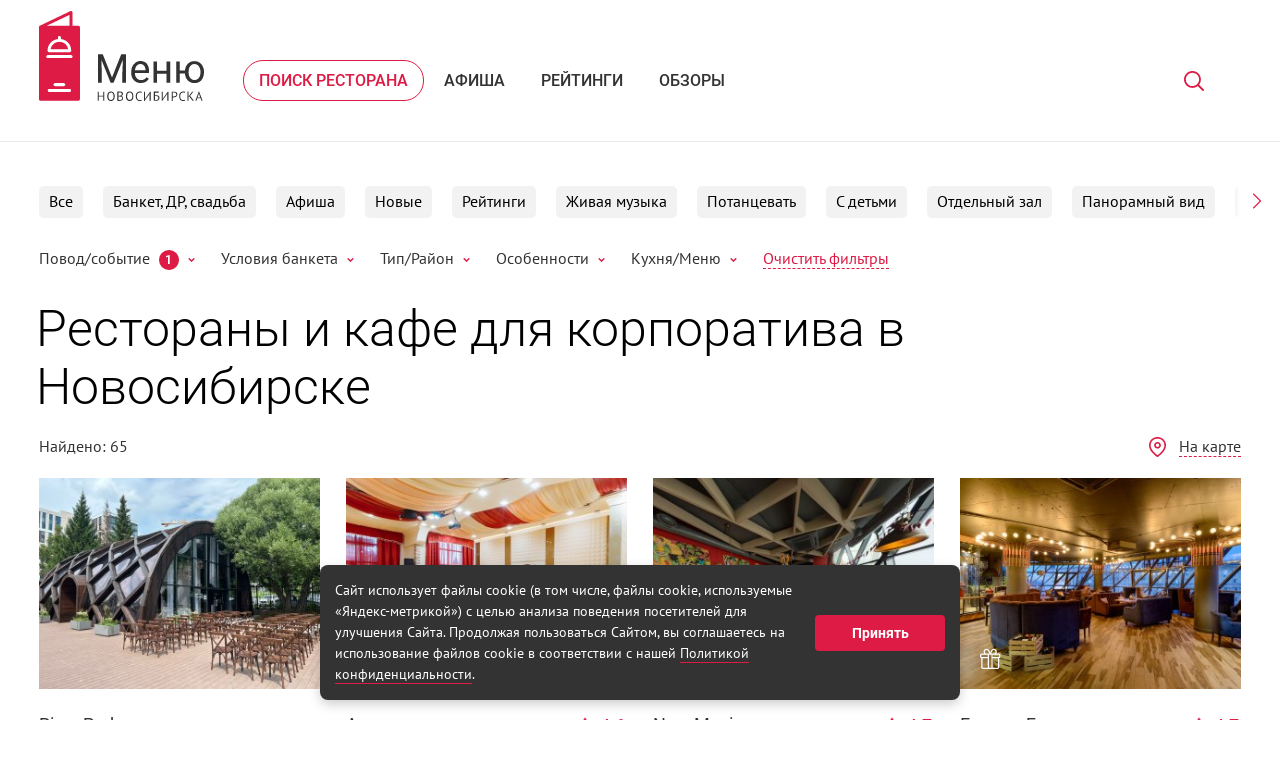

--- FILE ---
content_type: text/html; charset=utf-8
request_url: https://www.menunsk.ru/places/event/korporativ.html
body_size: 42625
content:
<!DOCTYPE html>
<html lang="ru">
<head>
    <meta http-equiv="Content-Type" content="text/html; charset=utf-8">
    <meta name="viewport" content="width=device-width, initial-scale=1, minimum-scale=1">
    <meta http-equiv="X-UA-Compatible" content="IE=edge">
    <title>Где провести корпоратив в Новосибирске — рестораны, кафе и банкетные залы</title>
    <meta name="title" content="Где провести корпоратив в Новосибирске — рестораны, кафе и банкетные залы">
    <meta name="description" content="Где провести корпоратив в Новосибирске: кафе, рестораны и банкетные залы для компании. Фото, цены, адреса, вместимость и отзывы гостей помогут выбрать место для праздника.">
    <meta name="keywords" content="">

    <link rel="canonical" href="https://www.menunsk.ru/places/event/korporativ.html">

    <meta property="og:site_name" content="Menunsk.ru">
    <meta property="og:type" content="website">
    <meta property="og:locale" content="ru_RU">
    <meta property="og:logo" content="https://www.menunsk.ru/website/menunsk/template/images/og-img.png">
    <meta property="og:url" content="https://www.menunsk.ru/places/event/korporativ.html">
    <meta property="og:title" content="Где провести корпоратив в Новосибирске — рестораны, кафе и банкетные залы">
    <meta property="og:description" content="Где провести корпоратив в Новосибирске: кафе, рестораны и банкетные залы для компании. Фото, цены, адреса, вместимость и отзывы гостей помогут выбрать место для праздника.">

    <meta property="og:image" content="https://www.menunsk.ru/website/menunsk/template/images/og-img.png">
    <meta property="og:image:type" content="image/png"> 

    <link rel="apple-touch-icon" sizes="180x180" href="/website/menunsk/template/images/apple-touch-icon.png">
    <link rel="icon" href="/favicon.svg" type="image/svg+xml">
    <link rel="manifest" href="/website/menunsk/template/manifest.json">
    <link rel="mask-icon" href="safari-pinned-tab.svg" color="#dd1b45">
    <meta name="theme-color" content="#ffffff">
    <link rel="stylesheet" type="text/css" href="/website/menunsk/template/css/reset.css" media="print" onload="this.media='all'">
    <link rel="stylesheet" type="text/css" href="/website/menunsk/template/css/grids.css" media="print" onload="this.media='all'">
    <link rel="stylesheet" type="text/css" href="/website/menunsk/template/css/photoswipe.css" media="print" onload="this.media='all'">
   
    <link rel="stylesheet" type="text/css" href="/website/menunsk/template/css/all.css?v=52" media="screen" onload="this.media='all'">    
<!--
     <link rel="stylesheet" type="text/css" href="/website/menunsk/template/css/swiper-bundle.min.css" media="screen" onload="this.media='all'">
    <link defer rel="stylesheet" type="text/css" href="/website/menunsk/template/css/slick.css" media="screen" onload="this.media='all'"/>
    <link defer rel="stylesheet" type="text/css" href="/website/menunsk/template/css/slick-theme.css" media="screen" onload="this.media='all'"/>
    <link defer rel="stylesheet" type="text/css" href="/website/menunsk/template/css/jquery.selectBoxIt.css" media="screen" onload="this.media='all'"/>
-->

    <!--**************************-->
    <!--для страницы карты товара-->
    <!--**************************-->
<!--
    <link defer rel="stylesheet" type="text/css" href="/website/menunsk/template/css/core.min.css" media="screen" onload="this.media='all'"/>
    <link defer  rel="stylesheet" type="text/css" href="/website/menunsk/template/css/skin.css" media="screen" onload="this.media='all'"/>
-->
    <!--**************************-->

    <!--**************************-->
    <!--для страницы списка спецпредложений-->
    <!--**************************-->
<!--    <link defer rel="stylesheet" type="text/css" href="/website/menunsk/template/css/nouislider.css" media="screen" onload="this.media='all'"/>-->
    <!--**************************-->

    <link rel="stylesheet" type="text/css" media="screen and (max-width: 767px)" href="/website/menunsk/template/css/style-mobile.css?v10">
    <link rel="stylesheet" type="text/css" href="/website/menunsk/template/css/style-tablet.css?v5" media="screen and (min-width: 768px) and (max-width: 1400px)">

    <script src="/website/menunsk/template/js/jquery.js"></script>
    <script src="/website/menunsk/template/js/jquery-ui.js"></script>

    <meta name="yandex-verification" content="1bc55b9ca482cb23" />
<meta name="google-site-verification" content="GtNYTdPdz2ltSNI-v1fHS9T3iYwAip1rWr-4f_5F-JY" />
</head>

<body class="loading" id="top">
<div class="media-check"></div>
<div class="page-loader">
    <div class="loader-wheel">
        <span class="loader-wheel__spoke"></span>
        <span class="loader-wheel__spoke"></span>
        <span class="loader-wheel__spoke"></span>
        <span class="loader-wheel__spoke"></span>
        <span class="loader-wheel__spoke"></span>
        <span class="loader-wheel__spoke"></span>
        <span class="loader-wheel__spoke"></span>
        <span class="loader-wheel__spoke"></span>
    </div>
</div>
<div class="wrapper" id="p0">
    <a href="" class="top-banner center hidden"></a>
    <div class="page">
        <div class="header-spacer"></div>
        <header>
            <div class="container_12">
                <div class="grid_2 grid_2_md grid_3_sm grid_5_xs middle">
                    <div class="logo-box">
                        <a href="https://www.menunsk.ru/" class="no-border">
                        <svg xmlns="http://www.w3.org/2000/svg" width="165.9" height="89.6" viewBox="0 0 165.9 89.6">
                            <path fill-rule="evenodd" clip-rule="evenodd" fill="#333"
                                  d="M164.7 66.7c-.8 1.7-1.9 2.9-3.4 3.8-1.5.9-3.1 1.3-5 1.3-2.7 0-4.9-.9-6.7-2.7-1.7-1.8-2.7-4.1-2.9-6.9h-5.1v9.2H138V50.3h3.6v9h5.1c.3-2.8 1.3-5.1 3-6.8 1.7-1.7 3.9-2.6 6.5-2.6 2.8 0 5 .9 6.8 2.8 1.8 1.9 2.7 4.3 2.9 7.3v1.1c0 2.1-.4 3.9-1.2 5.6zm-4-11.7c-1.1-1.4-2.6-2.2-4.4-2.2-1.8 0-3.2.7-4.3 2.1-1.1 1.4-1.6 3.5-1.6 6.1 0 2.3.5 4.2 1.6 5.6 1.1 1.4 2.5 2.1 4.4 2.1 1.8 0 3.3-.7 4.4-2.2 1.1-1.4 1.6-3.5 1.6-6-.1-2.1-.6-4-1.7-5.5zm-21.6 28c0 .6-.1 1-.3 1.4-.2.4-.5.7-.8.9-.3.2-.7.4-1.1.5-.4.1-.9.2-1.3.2h-1v3.5h-1.1v-9c.3-.1.7-.1 1.1-.2h1.1c.4 0 .8 0 1.2.1.4.1.8.2 1.1.4s.6.5.8.9c.2.3.3.8.3 1.3zm-1.4-.9c-.1-.2-.3-.4-.5-.6-.2-.1-.5-.2-.7-.3-.3-.1-.6-.1-.8-.1h-.6c-.2 0-.4 0-.5.1V85h1c.3 0 .6 0 .9-.1.3-.1.6-.2.8-.3.2-.1.4-.4.6-.6.1-.3.2-.6.2-1-.2-.3-.3-.6-.4-.9zm-9.3-19.7h-9.7v9H115V50.3h3.6v9.2h9.7v-9.2h3.6v21.1h-3.6v-9zm-17.2 20.9l.1-1h-.1l-.6 1.1-4.4 6.1h-.6v-9.1h1.1v6.2l-.1 1h.1l.6-1.1 4.4-6.2h.6v9.1h-1.1v-6.1zM98.3 66.9c1.2 1.3 2.6 1.9 4.4 1.9 1.3 0 2.4-.3 3.2-.8.9-.5 1.7-1.2 2.3-2.1l2.2 1.7c-1.8 2.7-4.4 4.1-8 4.1-2.9 0-5.2-.9-7-2.8-1.8-1.9-2.7-4.4-2.7-7.5v-.7c0-2.1.4-4 1.2-5.6.8-1.6 1.9-2.9 3.4-3.9 1.4-.9 3-1.4 4.7-1.4 2.7 0 4.9.9 6.4 2.7 1.5 1.8 2.3 4.4 2.3 7.8v1.5H96.4c.1 2.2.7 3.9 1.9 5.1zm8.8-8v-.3c-.1-1.8-.6-3.3-1.5-4.3s-2.1-1.5-3.6-1.5-2.7.5-3.7 1.6-1.6 2.5-1.8 4.5h10.6zM94 81.5c.3.4.5.9.7 1.5.1.6.2 1.2.2 1.9 0 1.5-.3 2.7-1 3.5-.6.8-1.6 1.2-2.8 1.2-.6 0-1.2-.1-1.6-.3-.5-.2-.8-.5-1.2-1-.3-.4-.5-.9-.7-1.5-.1-.6-.2-1.2-.2-1.9 0-1.5.3-2.7 1-3.5.6-.8 1.6-1.2 2.7-1.2.6 0 1.2.1 1.7.3.5.2.9.6 1.2 1zm-2.8-.4c-.8 0-1.4.3-1.9.9-.5.6-.7 1.6-.7 2.8 0 .5 0 1 .1 1.4.1.5.3.8.5 1.2.2.3.5.6.8.8.3.2.7.3 1.2.3.8 0 1.4-.3 1.9-.9.5-.6.7-1.6.7-2.8 0-.5 0-1-.1-1.4-.1-.5-.3-.9-.5-1.2-.2-.3-.5-.6-.8-.8-.4-.2-.8-.3-1.2-.3zm-7.3-20.7l.4-12-9.3 23h-3l-9.3-23 .4 11.9v11.1h-3.8V43h4.8l9.3 23.2L82.7 43h4.9v28.4h-3.8v-11zM60.2 84.3h4.4v-4h1.1v9.1h-1.1v-4.2h-4.4v4.2h-1.1v-9.1h1.1v4zm12.1-4.1c.6 0 1.2.1 1.7.3.5.2.9.5 1.2 1 .3.4.5.9.7 1.5.1.6.2 1.2.2 1.9 0 1.5-.3 2.7-1 3.5-.6.8-1.6 1.2-2.8 1.2-.6 0-1.2-.1-1.6-.3-.5-.2-.8-.5-1.2-1-.3-.4-.5-.9-.7-1.5-.1-.6-.2-1.2-.2-1.9 0-1.5.3-2.7 1-3.5.6-.8 1.6-1.2 2.7-1.2zm-2.4 6.1c.1.5.3.8.5 1.2.2.3.5.6.8.8.3.2.7.3 1.2.3.8 0 1.4-.3 1.9-.9.5-.6.7-1.6.7-2.8 0-.5 0-1-.1-1.4-.1-.5-.3-.9-.5-1.2-.2-.3-.5-.6-.8-.8-.3-.2-.7-.3-1.2-.3-.8 0-1.4.3-1.9.9-.5.6-.7 1.6-.7 2.8 0 .5 0 1 .1 1.4zm11.5-6.1c.3 0 .7 0 1 .1.4.1.7.2 1 .3.3.2.5.4.7.7.2.3.3.7.3 1.1 0 .2 0 .4-.1.7l-.3.6c-.1.2-.3.4-.5.5-.2.1-.5.3-.8.3v.1c.3 0 .5.1.7.2.2.1.4.2.6.4.2.2.3.4.4.7.1.3.2.6.2.9 0 .5-.1.9-.3 1.2-.2.3-.5.6-.8.8-.3.2-.7.4-1.1.5-.4.1-.8.2-1.2.2h-1.1c-.2 0-.4 0-.7-.1-.2 0-.4-.1-.6-.1v-9c.3-.1.7-.1 1.1-.1h1.5zM80 88.5h1.5c.3 0 .5 0 .8-.1.3-.1.5-.2.7-.3.2-.1.4-.3.5-.5.1-.2.2-.5.2-.7 0-.4-.1-.6-.2-.9-.1-.2-.3-.4-.6-.5-.2-.1-.5-.2-.8-.2-.3 0-.6-.1-.9-.1H80v3.3zm0-4.2h1.7l.6-.3c.2-.1.3-.2.5-.4.1-.1.3-.3.3-.5.1-.2.1-.4.1-.6 0-.3-.1-.5-.2-.7-.1-.2-.3-.3-.4-.4-.2-.1-.4-.2-.6-.2-.2 0-.5-.1-.7-.1h-.8c-.2 0-.4 0-.5.1v3.1zm18.6-3c.4-.4.8-.7 1.3-.8.5-.2.9-.3 1.4-.3.5 0 .9 0 1.3.1.3.1.6.1.8.2l-.3 1c-.4-.2-1-.3-1.8-.3-.4 0-.7.1-1.1.2-.3.1-.7.3-.9.6-.3.3-.5.7-.7 1.2-.2.5-.2 1.1-.2 1.8 0 .6.1 1.2.2 1.6.2.5.4.9.6 1.2.3.3.6.5 1 .7.4.2.8.2 1.2.2.4 0 .7 0 1-.1.3-.1.5-.2.7-.3l.3.8c-.3.2-.6.3-1 .4-.4.1-.8.1-1.3.1s-1.1-.1-1.5-.3c-.5-.2-.9-.5-1.2-.9-.4-.4-.6-.9-.8-1.5-.2-.6-.3-1.3-.3-2.1s.1-1.6.3-2.2c.3-.5.6-1 1-1.3zm21.9 0h-3.9V84c.1 0 .3-.1.5-.1h.6c.4 0 .9 0 1.3.1s.7.2 1.1.4c.3.2.5.5.7.8.2.3.3.8.3 1.3s-.1 1-.3 1.3c-.2.4-.4.7-.7.9-.3.2-.7.4-1.1.5-.4.1-.8.2-1.3.2h-1.1c-.2 0-.4 0-.6-.1s-.4-.1-.5-.1v-9h4.9v1.1zm-3.9 7.2h1.3c.3 0 .5 0 .8-.1.3-.1.5-.2.7-.3.2-.2.3-.3.4-.6.1-.2.2-.5.2-.8 0-.4-.1-.7-.2-1-.1-.2-.3-.4-.5-.6-.2-.1-.4-.2-.7-.3-.3 0-.6-.1-.9-.1h-1.1v3.8zm7.9-1.9l-.1 1h.1l.6-1.1 4.4-6.2h.6v9.1H129v-6.2l.1-1h-.1l-.6 1.1-4.4 6.1h-.6v-9.1h1.1v6.3zm17.7-5.3c.4-.4.8-.7 1.3-.8.5-.2.9-.3 1.4-.3.5 0 .9 0 1.3.1.3.1.6.1.8.2l-.3 1c-.4-.2-1-.3-1.8-.3-.4 0-.7.1-1.1.2-.3.1-.7.3-.9.6-.3.3-.5.7-.7 1.2-.2.5-.2 1.1-.2 1.8 0 .6.1 1.2.2 1.6.2.5.4.9.6 1.2.3.3.6.5 1 .7.4.2.8.2 1.2.2.4 0 .7 0 1-.1.3-.1.5-.2.7-.3l.3.8c-.3.2-.6.3-1 .4-.4.1-.8.1-1.3.1s-1.1-.1-1.5-.3c-.5-.2-.9-.5-1.2-.9-.4-.4-.6-.9-.8-1.5-.2-.6-.3-1.3-.3-2.1s.1-1.6.3-2.2c.3-.5.6-1 1-1.3zm8.1 3.3l.6-.2 3.1-4.1h1.2l-3 3.9-.5.4.7.5 3.3 4.2h-1.4l-3.3-4.2h-.6v4.2h-1.1v-9.1h1.1v4.4zm10.7-4.4l3.5 9.2h-1.1l-.9-2.5h-3.3l-.9 2.5h-1.1l3.4-9.2h.4zm-1.6 5.8h2.7l-1-2.8-.3-1.4-.3 1.4-1.1 2.8z"/>
                            <path class="logo-sign" fill-rule="evenodd" clip-rule="evenodd" fill="#DD1B45"
                                  d="M39.5 89.4h-38c-.8 0-1.5-.7-1.5-1.5V16c0-.1 0-.3.1-.4v-.2c.1-.3.4-.6.7-.7L31.6.1c.4-.2 1-.1 1.4.1.4.3.7.7.7 1.2v13.2h5.9c.8 0 1.5.7 1.5 1.5v71.8c-.1.8-.8 1.5-1.6 1.5zm-29.2-8.8h20.5c.8 0 1.5-.7 1.5-1.5s-.7-1.5-1.5-1.5H10.3c-.8 0-1.5.7-1.5 1.5 0 .9.6 1.5 1.5 1.5zm16.1-7.3c0-.8-.7-1.5-1.5-1.5h-8.8c-.8 0-1.5.7-1.5 1.5s.7 1.5 1.5 1.5h8.8c.8 0 1.5-.7 1.5-1.5zm4.4-69.5L7.9 14.6h22.8V3.8zM22 27.9v-1.6c0-.8-.7-1.5-1.5-1.5s-1.5.7-1.5 1.5v1.6c-5.9.7-10.4 5.5-10.4 11.6 0 .8.7 1.5 1.5 1.5h20.8c.8 0 1.5-.7 1.5-1.5 0-6.1-4.5-10.9-10.4-11.6zm10.2 16H8.8c-.8 0-1.5.7-1.5 1.5s.7 1.5 1.5 1.5h23.4c.8 0 1.5-.7 1.5-1.5 0-.9-.7-1.5-1.5-1.5zM20.5 30.7c4.5 0 8.1 3.1 8.8 7.3H11.7c.7-4.2 4.3-7.3 8.8-7.3z"/>
                        </svg>
                        </a>
                    </div>
                </div>
                <div class="grid_10 grid_9_md grid_8_sm middle top-navigation">
                    <ul class="justify">
                        <li>
                            <div class="menu">
                                <div>
                                                                            <a href="/places.html" class="menu-item  current">Поиск ресторана</a>
                                                                            <a href="/afisha.html" class="menu-item ">Афиша</a>
                                                                            <a href="/reviews/add/reyting_restorany.html" class="menu-item ">Рейтинги</a>
                                                                            <a href="/reviews.html" class="menu-item ">Обзоры</a>
                                                                    </div>
                                <a href="" class="close">
                                    <svg xmlns="http://www.w3.org/2000/svg" width="17" height="17"
                                         viewBox="0 0 19.6 19.6">
                                        <path fill-rule="evenodd" clip-rule="evenodd" fill="#afafaf"
                                              d="M19.6 18.1l-1.4 1.4-8.4-8.4-8.4 8.4L0 18.1l8.4-8.4L0 1.4 1.4 0l8.4 8.4L18.1 0l1.4 1.4-8.4 8.4 8.5 8.3z"/>
                                    </svg>
                                </a>
                            </div>
                        </li>
                        <li>
                            <div class="phone-box center modal">
                                <a href="" class="action modal-btn overflow-btn" data-modal=".form-modal"></a>
                                <a href="tel:" class="top-phone"></a>
                                <div class="add-inform"><p>
	<span style="font-size:20px;"><a href="https://wa.me/79130074513" rel="nofollow" target="_blank"><strong>WhatsApp</strong></a>, <a href="https://t.me/menunsk" rel="nofollow" target="_blank"><strong>Телеграм</strong></a></span></p>
<p>
	<span style="font-size:24px;">Сайт Menunsk.ru</span></p>
<p>
	Мы работаем пн-пт: 09.00-18.00</p>
<p>
	Поможем <span class="red">найти и выбрать</span> заведение<br />
	для вашего мероприятия!</p>
<p>
	Услуга предоставляется <span class="red">бесплатно</span>!<br />
	Дарим <a href="/site/gifts.html" target="_blank">подарок</a> при заказе услуг через сайт!</p>
</div>
                                <a href="" class="close">
                                    <svg xmlns="http://www.w3.org/2000/svg" width="17" height="17"
                                         viewBox="0 0 19.6 19.6">
                                        <path fill-rule="evenodd" clip-rule="evenodd" fill="#afafaf"
                                              d="M19.6 18.1l-1.4 1.4-8.4-8.4-8.4 8.4L0 18.1l8.4-8.4L0 1.4 1.4 0l8.4 8.4L18.1 0l1.4 1.4-8.4 8.4 8.5 8.3z"/>
                                    </svg>
                                </a>
                            </div>
                        </li>
                        <li>
                            <a href="" class="search-btn modal-btn hide-on-mobile" data-modal=".search-box">
                                <svg xmlns="http://www.w3.org/2000/svg" width="20" height="20" viewBox="0 0 22 22">
                                    <path fill-rule="evenodd" clip-rule="evenodd" fill="#DD1B45"
                                          d="M22 21c0 .3-.1.5-.3.7-.2.2-.4.3-.7.3-.2 0-.5-.1-.7-.3l-5.2-5.2c-1.6 1.3-3.7 2.1-5.8 2.1-5.1 0-9.3-4.2-9.3-9.3S4.2 0 9.3 0s9.3 4.2 9.3 9.3c0 2.1-.7 4.2-2.1 5.8l5.2 5.2c.2.2.3.5.3.7zM9.3 2C5.2 2 2 5.2 2 9.3c0 4 3.3 7.3 7.3 7.3s7.3-3.3 7.3-7.3c0-4.1-3.3-7.3-7.3-7.3z"/>
                                </svg>
                            </a>
                            <a href="" class="profile-btn hide-on-mobile" style="opacity: 0;">
                                <svg xmlns="http://www.w3.org/2000/svg" width="18" height="20" viewBox="0 0 18 20"><path fill-rule="evenodd" clip-rule="evenodd" fill="#DD1B45" d="M17.4 20H.6c-.3 0-.6-.3-.6-.7 0-3.3 2.7-8.9 6-8.9h6c3.3 0 6 5.5 6 8.9 0 .4-.3.7-.6.7zM12 11.7H6c-2.4 0-4.4 4.6-4.7 6.9h15.4c-.3-2.3-2.3-6.9-4.7-6.9zM9 9.6c-2.7 0-4.8-2.2-4.8-4.8C4.2 2.2 6.3 0 9 0c2.7 0 4.8 2.1 4.8 4.8 0 2.7-2.2 4.8-4.8 4.8zm0-8.3c-2 0-3.5 1.6-3.5 3.5S7 8.3 9 8.3s3.5-1.6 3.5-3.5S10.9 1.3 9 1.3z"></path></svg>
                            </a>
                        </li>
                    </ul>
                    <div class="search-box modal">
                        <form action="https://www.menunsk.ru/search.html">
                            <input type="hidden" name="searchid" value="2325991">
                            <input type="text" name="text" placeholder="Поиск по сайту">
                            <input type="hidden" name="web" value="0">
                            <button class="big">Найти</button>
                        </form>
                        <a href="" class="close">
                            <svg xmlns="http://www.w3.org/2000/svg" width="19.6" height="19.6" viewBox="0 0 19.6 19.6">
                                <path fill-rule="evenodd" clip-rule="evenodd" fill="#DD1B45"
                                      d="M19.6 18.1l-1.4 1.4-8.4-8.4-8.4 8.4L0 18.1l8.4-8.4L0 1.4 1.4 0l8.4 8.4L18.1 0l1.4 1.4-8.4 8.4 8.5 8.3z"/>
                            </svg>
                        </a>
                    </div>
                </div>
                <a href="" class="search-btn modal-btn hide-on-desktop" data-modal=".search-box">
                    <svg xmlns="http://www.w3.org/2000/svg" width="20" height="20" viewBox="0 0 22 22">
                        <path fill-rule="evenodd" clip-rule="evenodd" fill="#DD1B45"
                              d="M22 21c0 .3-.1.5-.3.7-.2.2-.4.3-.7.3-.2 0-.5-.1-.7-.3l-5.2-5.2c-1.6 1.3-3.7 2.1-5.8 2.1-5.1 0-9.3-4.2-9.3-9.3S4.2 0 9.3 0s9.3 4.2 9.3 9.3c0 2.1-.7 4.2-2.1 5.8l5.2 5.2c.2.2.3.5.3.7zM9.3 2C5.2 2 2 5.2 2 9.3c0 4 3.3 7.3 7.3 7.3s7.3-3.3 7.3-7.3c0-4.1-3.3-7.3-7.3-7.3z"/>
                    </svg>
                </a>
                <a href="" class="phone-box-btn modal-btn overflow-btn hide-on-desktop" data-modal=".phone-box">
                    <svg xmlns="http://www.w3.org/2000/svg" width="22" height="23" viewBox="0 0 22 23">
                        <path fill-rule="evenodd" clip-rule="evenodd" fill="#DD1B45"
                              d="M21.2 20.1c-.2.2-.4.4-.6.7l-.1.1-.8.8v.1c-.8.8-1.7 1.2-2.9 1.2h-.3c-1.7-.1-3.2-.8-4.4-1.3-3-1.5-5.6-3.6-7.7-6.3-1.8-2.2-3-4.3-3.8-6.5C.1 7.4-.1 6.2 0 5c.1-1 .4-1.8 1.1-2.5L2.8.8C3.3.3 3.9 0 4.6 0c.6 0 1.2.3 1.7.8l.9.9c.1.2.3.3.4.5L9 3.6c.5.6.8 1.2.8 1.9S9.5 6.8 9 7.4c-.1.1-.3.2-.4.4L7.5 8.9c.3.6.7 1.3 1.3 2 1.2 1.6 2.6 2.8 4 3.8.1.1.3.2.5.3.1 0 .2.1.3.2l1.5-1.5c.5-.5 1.1-.8 1.8-.8.6 0 1.3.3 1.8.8l2.7 2.8c.5.5.8 1.2.8 1.8-.2.6-.5 1.2-1 1.8zm-4.4-5.7c-.2 0-.4.1-.6.3l-1.7 1.7c-.3.3-.5.4-.8.4-.2 0-.4 0-.5-.1-.1-.1-.3-.2-.5-.3l-.1-.1c-.2-.1-.3-.2-.5-.3-1.6-1-3-2.4-4.4-4.1-.8-1-1.2-1.8-1.6-2.7h.1-.1c-.3-.4-.4-.8.1-1.3l1.2-1.2.1-.1.2-.2.2-.2c.2-.2.3-.5.3-.7 0-.2-.1-.4-.3-.7L6.5 3.4c0-.1-.1-.2-.2-.2-.1-.1-.2-.2-.2-.3l-.2-.1c-.2-.3-.5-.6-.7-.8-.2-.2-.4-.3-.6-.3-.3 0-.5.1-.7.3L2.3 3.7c-.4.4-.6.9-.7 1.4-.1.9.1 1.9.6 3.2.7 2.1 1.8 4 3.5 6 2 2.5 4.4 4.5 7.2 5.8 1 .5 2.3 1.1 3.8 1.2h.2c.7 0 1.3-.2 1.7-.8.3-.4.6-.7.9-1l.1-.1.6-.6c.5-.5.5-.9 0-1.4l-2.7-2.8c-.2 0-.5-.2-.7-.2z"/>
                    </svg>
                </a>
                <div class="menu-btn"><span></span></div>
            </div>
        </header><div class="container_12">
	<div class="grid_12">
		<div id="fast-links" class="row nowrap-line">
						<div class="item">
				<a href="/places.html" class="fast-link-menu-item">Все</a>
			</div>
						<div class="item">
				<a href="/places/event/banket.html" class="fast-link-menu-item">Банкет, ДР, свадьба</a>
			</div>
						<div class="item">
				<a href="/afisha.html" target="_blank" class="fast-link-menu-item">Афиша</a>
			</div>
						<div class="item">
				<a href="/reviews/add/novye_mesta.html" target="_blank" class="fast-link-menu-item">Новые</a>
			</div>
						<div class="item">
				<a href="/reviews/add/reyting_restorany.html" target="_blank" class="fast-link-menu-item">Рейтинги</a>
			</div>
						<div class="item">
				<a href="/places/features/zhivaya_muzyka.html" class="fast-link-menu-item">Живая музыка</a>
			</div>
						<div class="item">
				<a href="/places/features/zdes_tancuyut.html" class="fast-link-menu-item">Потанцевать</a>
			</div>
						<div class="item">
				<a href="/places/features/detskaya_komnata.html" class="fast-link-menu-item">С детьми</a>
			</div>
						<div class="item">
				<a href="/places/features/vip_zal.html" class="fast-link-menu-item">Отдельный зал</a>
			</div>
						<div class="item">
				<a href="/places/interesting/panoramnyy_vid.html" class="fast-link-menu-item">Панорамный вид</a>
			</div>
						<div class="item">
				<a href="/places/suitable/romantika.html" class="fast-link-menu-item">Романтика</a>
			</div>
						<div class="item">
				<a href="/places/features/na_prirode.html" class="fast-link-menu-item">На природе</a>
			</div>
						<div class="item">
				<a href="/places/features/karaoke.html" class="fast-link-menu-item">Караоке</a>
			</div>
					</div>
	</div>
</div>

<div class="container_12">
    <div class="grid_12">
        <div class="filter-form-box">
            <form id="form_filter" onsubmit="return goSearch(this);">
                <div class="grid alpha">
                    <div class="row nowrap-line">
                                                <div class="grid">
                            <div class="filter-dropdown-btn">
                                <span>Повод/cобытие</span>
                                <div style="display: none;">
                                    1</div>
                                <svg height="6.9" viewbox="0 0 10.8 6.9" width="10.8" xmlns="http://www.w3.org/2000/svg"><path d="M10.8 1.5c0-.1 0-.2-.1-.3L9.6.1C9.5 0 9.4 0 9.3 0 9.1 0 9 0 9 .1L5.4 3.7 1.8.1c0-.1-.1-.1-.3-.1-.1 0-.2 0-.3.1L.1 1.2c-.1.1-.1.2-.1.3 0 .1 0 .2.1.3l5 5c.1.1.2.1.3.1.1 0 .2 0 .3-.1l5-5c.1 0 .1-.1.1-.3z" fill="#999"></path></svg></div>
                            <div class="filter-dropdown-box full-width">
                                <div class="no-spaces">
                                    <div class="title h2 hide-on-desktop show-on-mobile">
                                        Повод/cобытие</div>
                                                                        <div class="main-form-title title-my">
                                        Провести мероприятие</div>
                                    <div class="btns-box">
                                        <div class="no-spaces">
                                                                                        <input id="tg-3-390" type="checkbox" name="rekomenduem_restorany_prazdnik" data-category="event" /><label class="checkbox-btn" for="tg-3-390">Menunsk рекомендует</label>
                                                                                        <input id="tg-3-4" type="checkbox" name="svadba" data-category="event" /><label class="checkbox-btn" for="tg-3-4">Свадьба</label>
                                                                                        <input id="tg-3-90" type="checkbox" name="prazdnik_yubiley" data-category="event" /><label class="checkbox-btn" for="tg-3-90">Праздник, юбилей</label>
                                                                                        <input id="tg-3-3" type="checkbox" name="banquet" data-category="event" /><label class="checkbox-btn" for="tg-3-3">Банкет (в общем зале)</label>
                                                                                        <input id="tg-3-57" type="checkbox" name="banket" data-category="event" /><label class="checkbox-btn" for="tg-3-57">Банкет (под закрытие зала)</label>
                                                                                        <input id="tg-3-112" type="checkbox" name="detskiy_prazdnik" data-category="event" /><label class="checkbox-btn" for="tg-3-112">Детский праздник</label>
                                                                                        <input id="tg-3-59" type="checkbox" name="korporativ" data-category="event" checked/><label class="checkbox-btn checked-label" for="tg-3-59">Корпоратив</label>
                                                                                        <input id="tg-3-61" type="checkbox" name="furshet" data-category="event" /><label class="checkbox-btn" for="tg-3-61">Фуршет</label>
                                                                                        <input id="tg-3-62" type="checkbox" name="vyezdnoe_obsluzhivanie" data-category="event" /><label class="checkbox-btn" for="tg-3-62">Выездное обслуживание</label>
                                                                                        <input id="tg-3-113" type="checkbox" name="event_delovye_meropriyatiya" data-category="event" /><label class="checkbox-btn" for="tg-3-113">Event / деловые мероприятия</label>
                                                                                        <input id="tg-3-114" type="checkbox" name="vypusknoy" data-category="event" /><label class="checkbox-btn" for="tg-3-114">Выпускной</label>
                                                                                        <div class="btns-box-btn"><span data-more="Показать еще" data-less="Свернуть"></span>
                                                &nbsp;</div>
                                        </div>
                                    </div>
                                                                                                            <div class="main-form-title title-my">
                                        Куда пойти</div>
                                    <div class="btns-box">
                                        <div class="no-spaces">
                                                                                        <input id="tg-9-103" type="checkbox" name="den_rozhdeniya" data-category="suitable" /><label class="checkbox-btn" for="tg-9-103">День рождения</label>
                                                                                        <input id="tg-9-101" type="checkbox" name="otdohnut" data-category="suitable" /><label class="checkbox-btn" for="tg-9-101">Где отдохнуть</label>
                                                                                        <input id="tg-9-104" type="checkbox" name="vkusno_poest" data-category="suitable" /><label class="checkbox-btn" for="tg-9-104">Вкусно поесть</label>
                                                                                        <input id="tg-9-105" type="checkbox" name="otdyh_s_detmi" data-category="suitable" /><label class="checkbox-btn" for="tg-9-105">Отдых с детьми</label>
                                                                                        <input id="tg-9-106" type="checkbox" name="posidet_kompaniey" data-category="suitable" /><label class="checkbox-btn" for="tg-9-106">Посидеть компанией</label>
                                                                                        <input id="tg-9-107" type="checkbox" name="vecherinka" data-category="suitable" /><label class="checkbox-btn" for="tg-9-107">Вечеринка</label>
                                                                                        <input id="tg-9-108" type="checkbox" name="semeynyy_otdyh" data-category="suitable" /><label class="checkbox-btn" for="tg-9-108">Семейный отдых</label>
                                                                                        <input id="tg-9-109" type="checkbox" name="romantika" data-category="suitable" /><label class="checkbox-btn" for="tg-9-109">Романтика</label>
                                                                                        <input id="tg-9-110" type="checkbox" name="delovaya_vstrecha" data-category="suitable" /><label class="checkbox-btn" for="tg-9-110">Деловая встреча</label>
                                                                                        <input id="tg-9-102" type="checkbox" name="razvlecheniya" data-category="suitable" /><label class="checkbox-btn" for="tg-9-102">Развлечения</label>
                                                                                        <div class="btns-box-btn"><span data-more="Показать еще" data-less="Свернуть"></span>
                                                &nbsp;</div>
                                        </div>
                                    </div>
                                                                                                            <div class="main-form-title title-my">
                                        Заказ еды</div>
                                    <div class="btns-box">
                                        <div class="no-spaces">
                                                                                        <input id="tg-10-128" type="checkbox" name="dostavka_edy" data-category="order_food" /><label class="checkbox-btn" for="tg-10-128">Еда на дом</label>
                                                                                        <input id="tg-10-127" type="checkbox" name="blyuda_na_banket" data-category="order_food" /><label class="checkbox-btn" for="tg-10-127">Блюда на банкет</label>
                                                                                        <input id="tg-10-126" type="checkbox" name="eda_na_vynos" data-category="order_food" /><label class="checkbox-btn" for="tg-10-126">Еда на вынос</label>
                                                                                        <input id="tg-10-125" type="checkbox" name="obedy_v_ofis" data-category="order_food" /><label class="checkbox-btn" for="tg-10-125">Обеды в офис</label>
                                                                                        <input id="tg-10-124" type="checkbox" name="korporativnoe_pitanie" data-category="order_food" /><label class="checkbox-btn" for="tg-10-124">Корпоративное питание</label>
                                                                                        <input id="tg-10-116" type="checkbox" name="dostavka_restorannye" data-category="order_food" /><label class="checkbox-btn" for="tg-10-116">Ресторанные</label>
                                                                                        <input id="tg-10-123" type="checkbox" name="zakaz_tort" data-category="order_food" /><label class="checkbox-btn" for="tg-10-123">Торт</label>
                                                                                        <input id="tg-10-68" type="checkbox" name="dostavka_sushi" data-category="order_food" /><label class="checkbox-btn" for="tg-10-68">Суши</label>
                                                                                        <input id="tg-10-122" type="checkbox" name="dostavka_rolly" data-category="order_food" /><label class="checkbox-btn" for="tg-10-122">Роллы</label>
                                                                                        <input id="tg-10-121" type="checkbox" name="dostavka_piccy" data-category="order_food" /><label class="checkbox-btn" for="tg-10-121">Пицца</label>
                                                                                        <input id="tg-10-119" type="checkbox" name="dostavka_burgery" data-category="order_food" /><label class="checkbox-btn" for="tg-10-119">Бургеры</label>
                                                                                        <input id="tg-10-118" type="checkbox" name="dostavka_vok_v_korobochkah" data-category="order_food" /><label class="checkbox-btn" for="tg-10-118">Вок, в коробочках</label>
                                                                                        <input id="tg-10-120" type="checkbox" name="dostavka_shashlyki" data-category="order_food" /><label class="checkbox-btn" for="tg-10-120">Шашлыки</label>
                                                                                        <input id="tg-10-117" type="checkbox" name="dostavka_pirogi" data-category="order_food" /><label class="checkbox-btn" for="tg-10-117">Пироги</label>
                                                                                        <input id="tg-10-408" type="checkbox" name="dostavka_salaty" data-category="order_food" /><label class="checkbox-btn" for="tg-10-408">Салаты</label>
                                                                                        <input id="tg-10-409" type="checkbox" name="dostavka_supy" data-category="order_food" /><label class="checkbox-btn" for="tg-10-409">Супы</label>
                                                                                        <input id="tg-10-407" type="checkbox" name="dostavka_zakuski" data-category="order_food" /><label class="checkbox-btn" for="tg-10-407">Закуски</label>
                                                                                        <input id="tg-10-411" type="checkbox" name="dostavka_goryachie_blyuda" data-category="order_food" /><label class="checkbox-btn" for="tg-10-411">Горячие блюда</label>
                                                                                        <input id="tg-10-410" type="checkbox" name="dostavka_deserty" data-category="order_food" /><label class="checkbox-btn" for="tg-10-410">Десерты</label>
                                                                                        <input id="tg-10-415" type="checkbox" name="dostavka_pasta" data-category="order_food" /><label class="checkbox-btn" for="tg-10-415">Паста</label>
                                                                                        <input id="tg-10-416" type="checkbox" name="dostavka_steyki" data-category="order_food" /><label class="checkbox-btn" for="tg-10-416">Стейки</label>
                                                                                        <input id="tg-10-417" type="checkbox" name="dostavka_gril" data-category="order_food" /><label class="checkbox-btn" for="tg-10-417">Гриль</label>
                                                                                        <div class="btns-box-btn"><span data-more="Показать еще" data-less="Свернуть"></span>
                                                &nbsp;</div>
                                        </div>
                                    </div>
                                                                        
                                    <a class="filter-dropdown-close" href=""><svg height="17" viewbox="0 0 19.6 19.6" width="17" xmlns="http://www.w3.org/2000/svg"><path clip-rule="evenodd" d="M19.6 18.1l-1.4 1.4-8.4-8.4-8.4 8.4L0 18.1l8.4-8.4L0 1.4 1.4 0l8.4 8.4L18.1 0l1.4 1.4-8.4 8.4 8.5 8.3z" fill="#afafaf" fill-rule="evenodd"></path></svg></a></div>
                                <div class="filter-box-btn-box">
                                    <div class="filter-box-btn right center-on-mobile">
                                        <div class="no-spaces">
                                            <div class="grid middle">
                                                <a class="cancel" href="">Отменить</a></div>
                                            <div class="grid middle">
                                                <button class="auto">Найти</button></div>
                                        </div>
                                    </div>
                                </div>
                            </div>
                        </div>
                        
                                                <div class="grid">
                            <div class="filter-dropdown-btn">
                                <span>Условия банкета</span>
                                <div style="display: none;">
                                    1</div>
                                <svg height="6.9" viewbox="0 0 10.8 6.9" width="10.8" xmlns="http://www.w3.org/2000/svg"><path d="M10.8 1.5c0-.1 0-.2-.1-.3L9.6.1C9.5 0 9.4 0 9.3 0 9.1 0 9 0 9 .1L5.4 3.7 1.8.1c0-.1-.1-.1-.3-.1-.1 0-.2 0-.3.1L.1 1.2c-.1.1-.1.2-.1.3 0 .1 0 .2.1.3l5 5c.1.1.2.1.3.1.1 0 .2 0 .3-.1l5-5c.1 0 .1-.1.1-.3z" fill="#999"></path></svg></div>
                            <div class="filter-dropdown-box full-width">
                                <div class="no-spaces">
                                    <div class="title h2 hide-on-desktop show-on-mobile">
                                        Условия банкета</div>

                                    <div class="main-form-title main-form-title-prior">
                                        Условия проведения банкета</div>
                                                                        <div class="main-form-title title-my">
                                        Ценовая категория</div>
                                    <div class="row">
                                        <div class="grid_3 grid_6_sm grid_12_xs">
                                            <input id="ch-pc-1" name="price_category" type="checkbox" value="1" /><label for="ch-pc-1" class="price-label-my">₽ - недорого</label>
                                        </div>
                                        <div class="grid_3 grid_6_sm grid_12_xs">
                                            <input id="ch-pc-2" name="price_category" type="checkbox" value="2" /><label for="ch-pc-2" class="price-label-my">₽₽ - ниже среднего</label>
                                        </div>
                                        <div class="grid_3 grid_6_sm grid_12_xs">
                                            <input id="ch-pc-3" name="price_category" type="checkbox" value="3" /><label for="ch-pc-3" class="price-label-my">₽₽₽ - выше среднего</label>
                                        </div>
                                        <div class="grid_3 grid_6_sm grid_12_xs grid_last">
                                            <input id="ch-pc-4" name="price_category" type="checkbox" value="4" /><label for="ch-pc-4" class="price-label-my">₽₽₽₽ - дорого</label>
                                        </div>
                                    </div>
                                    
                                                                                                            <div class="main-form-title title-my">
                                        Количество гостей</div>
                                    <div class="row">
                                                                                                                        <div class="grid_3 grid_6_sm grid_12_xs grid_last">
                                            <input id="tg-8-66" type="checkbox" name="2_gostya" data-category="guests" /><label for="tg-8-66"><small>2 гостя</small></label>
                                        </div>
                                                                                                                                                                <div class="grid_3 grid_6_sm grid_12_xs grid_last">
                                            <input id="tg-8-154" type="checkbox" name="3_8_gostey" data-category="guests" /><label for="tg-8-154"><small>3-8 гостей</small></label>
                                        </div>
                                                                                                                                                                <div class="grid_3 grid_6_sm grid_12_xs grid_last">
                                            <input id="tg-8-155" type="checkbox" name="do_15_gostey" data-category="guests" /><label for="tg-8-155"><small>до 15 гостей</small></label>
                                        </div>
                                                                                                                                                                <div class="grid_3 grid_6_sm grid_12_xs grid_last">
                                            <input id="tg-8-156" type="checkbox" name="20_35_gostey" data-category="guests" /><label for="tg-8-156"><small>20-35 гостей</small></label>
                                        </div>
                                                                                                                                                                <div class="grid_3 grid_6_sm grid_12_xs grid_last">
                                            <input id="tg-8-157" type="checkbox" name="40_60_gostey" data-category="guests" /><label for="tg-8-157"><small>40-60 гостей</small></label>
                                        </div>
                                                                                                                                                                <div class="grid_3 grid_6_sm grid_12_xs grid_last">
                                            <input id="tg-8-158" type="checkbox" name="70_100_gostey" data-category="guests" /><label for="tg-8-158"><small>70-100 гостей</small></label>
                                        </div>
                                                                                                                                                                <div class="grid_3 grid_6_sm grid_12_xs grid_last">
                                            <input id="tg-8-159" type="checkbox" name="110_150_gostey" data-category="guests" /><label for="tg-8-159"><small>110-150 гостей</small></label>
                                        </div>
                                                                                                                                                                <div class="grid_3 grid_6_sm grid_12_xs grid_last">
                                            <input id="tg-8-160" type="checkbox" name="bolee_150_gostey" data-category="guests" /><label for="tg-8-160"><small>более 150 гостей</small></label>
                                        </div>
                                                                                                                    </div>

                                                                        
                                    
                                                                        <div class="row title-my">
                                        <div class="grid_3 grid_12_sm grid_12_xs bottom">
                                            <div class="people-count-box">
                                                <div class="filter-control-label">Вместимость зала, чел.</div>
                                                <label><small>от</small></label> <input type="text" name="limit[start]" pattern="^[0-9]+$" /> <label><small>до</small></label> <input type="text" name="limit[end]" pattern="^[0-9]+$"  /></div>
                                        </div>
                                        <div class="grid_8 grid_12_sm grid_12_xs bottom">
                                            <div class="price-slider-box">
                                                <div class="row">
                                                    <div class="grid_6 grid_12_xs">
                                                        <div class="filter-control-label">
                                                            Min cумма cчёта на банкет, ₽</div>
                                                        <input id="lower-1" type="text" name="PriceMin" pattern="^[0-9]+$" /><input id="higher-1" type="text" name="PriceMin" pattern="^[0-9]+$"  max="60000"/>
                                                        <div class="clear"></div>
                                                        <div id="range-slider-1"></div>
                                                    </div>
                                                    <div class="grid_6 grid_12_xs">
                                                        <div class="filter-control-label">
                                                            Min сумма под закрытие зала, ₽</div>
                                                        <input id="lower-2" type="text" name="PriceClosing" pattern="^[0-9]+$" /><input id="higher-2" type="text" name="PriceClosing" pattern="^[0-9]+$"  max="350000"/>
                                                        <div class="clear"></div>
                                                        <div id="range-slider-2"></div>
                                                    </div>
                                                </div>
                                            </div>
                                        </div>
                                    </div>
                                    
                                                                        <div class="main-form-title title-my">
                                        Возможности</div>
                                    <div class="row">
                                                                                <div class="grid_3 grid_6_sm grid_12_xs">
                                            <input id="tg-6-172" type="checkbox" name="est_otdelnyy_zal" data-category="facilities" /><label for="tg-6-172"><small>Есть отдельный зал</small></label></div>
                                                                                <div class="grid_3 grid_6_sm grid_12_xs">
                                            <input id="tg-6-161" type="checkbox" name="rabotaet_v_otkrytom_rezhime" data-category="facilities" /><label for="tg-6-161"><small>Работает в открытом режиме</small></label></div>
                                                                                <div class="grid_3 grid_6_sm grid_12_xs">
                                            <input id="tg-6-162" type="checkbox" name="tolko_pod_zakrytie" data-category="facilities" /><label for="tg-6-162"><small>Только под закрытие</small></label></div>
                                                                                <div class="grid_3 grid_6_sm grid_12_xs">
                                            <input id="tg-6-163" type="checkbox" name="prodlit_posle_23_00" data-category="facilities" /><label for="tg-6-163"><small>Продлить после 23:00</small></label></div>
                                                                                <div class="grid_3 grid_6_sm grid_12_xs">
                                            <input id="tg-6-164" type="checkbox" name="razvlecheniya_detyam" data-category="facilities" /><label for="tg-6-164"><small>Развлечения детям</small></label></div>
                                                                                <div class="grid_3 grid_6_sm grid_12_xs">
                                            <input id="tg-6-165" type="checkbox" name="svoy_alkogol" data-category="facilities" /><label for="tg-6-165"><small>Свой алкоголь</small></label></div>
                                                                                <div class="grid_3 grid_6_sm grid_12_xs">
                                            <input id="tg-6-166" type="checkbox" name="bez_probkovogo_sbora" data-category="facilities" /><label for="tg-6-166"><small>Без пробкового сбора</small></label></div>
                                                                                <div class="grid_3 grid_6_sm grid_12_xs">
                                            <input id="tg-6-167" type="checkbox" name="svoi_frukty" data-category="facilities" /><label for="tg-6-167"><small>Свои фрукты</small></label></div>
                                                                                <div class="grid_3 grid_6_sm grid_12_xs">
                                            <input id="tg-6-168" type="checkbox" name="svoy_tort" data-category="facilities" /><label for="tg-6-168"><small>Свой торт</small></label></div>
                                                                                <div class="grid_3 grid_6_sm grid_12_xs">
                                            <input id="tg-6-169" type="checkbox" name="vyezdnaya_registraciya" data-category="facilities" /><label for="tg-6-169"><small>Выездная регистрация</small></label></div>
                                                                                <div class="grid_3 grid_6_sm grid_12_xs">
                                            <input id="tg-6-170" type="checkbox" name="zapusk_pirotehniki" data-category="facilities" /><label for="tg-6-170"><small>Запуск пиротехники</small></label></div>
                                                                                <div class="grid_3 grid_6_sm grid_12_xs">
                                            <input id="tg-6-171" type="checkbox" name="gostinichnye_nomera" data-category="facilities" /><label for="tg-6-171"><small>Гостиничные номера</small></label></div>
                                                                                <div class="grid_3 grid_6_sm grid_12_xs">
                                            <input id="tg-6-173" type="checkbox" name="est_scena" data-category="facilities" /><label for="tg-6-173"><small>Сцена</small></label></div>
                                                                                <div class="grid_3 grid_6_sm grid_12_xs">
                                            <input id="tg-6-174" type="checkbox" name="est_tancpol" data-category="facilities" /><label for="tg-6-174"><small>Танцпол</small></label></div>
                                                                                <div class="grid_3 grid_6_sm grid_12_xs">
                                            <input id="tg-6-175" type="checkbox" name="est_karaoke" data-category="facilities" /><label for="tg-6-175"><small>Караоке</small></label></div>
                                                                                <div class="grid_3 grid_6_sm grid_12_xs">
                                            <input id="tg-6-176" type="checkbox" name="zvukovoe_oborudovanie" data-category="facilities" /><label for="tg-6-176"><small>Звуковое оборудование</small></label></div>
                                                                                <div class="grid_3 grid_6_sm grid_12_xs">
                                            <input id="tg-6-177" type="checkbox" name="proekcionnoe_oborudovanie" data-category="facilities" /><label for="tg-6-177"><small>Проекционное оборудование</small></label></div>
                                                                                <div class="grid_3 grid_6_sm grid_12_xs">
                                            <input id="tg-6-340" type="checkbox" name="shater" data-category="facilities" /><label for="tg-6-340"><small>Шатер</small></label></div>
                                                                                <div class="grid_3 grid_6_sm grid_12_xs">
                                            <input id="tg-6-178" type="checkbox" name="razvlecheniya_dlya_gostey" data-category="facilities" /><label for="tg-6-178"><small>Развлечения для гостей</small></label></div>
                                                                            </div>
                                    <p>&nbsp;
                                    </p>
                                                                        
                                    <a class="filter-dropdown-close" href=""><svg height="17" viewbox="0 0 19.6 19.6" width="17" xmlns="http://www.w3.org/2000/svg"><path clip-rule="evenodd" d="M19.6 18.1l-1.4 1.4-8.4-8.4-8.4 8.4L0 18.1l8.4-8.4L0 1.4 1.4 0l8.4 8.4L18.1 0l1.4 1.4-8.4 8.4 8.5 8.3z" fill="#afafaf" fill-rule="evenodd"></path></svg></a></div>
                                <div class="filter-box-btn-box">
                                    <div class="filter-box-btn right center-on-mobile">
                                        <div class="no-spaces">
                                            <div class="grid middle">
                                                <a class="cancel" href="">Отменить</a></div>
                                            <div class="grid middle">
                                                <button class="auto">Найти</button></div>
                                        </div>
                                    </div>
                                </div>
                            </div>
                        </div>
                        
                        <div class="grid">
                            <div class="filter-dropdown-btn">
                                <span>Тип/Район</span>
                                <div style="display: none;">
                                    1</div>
                                <svg height="6.9" viewbox="0 0 10.8 6.9" width="10.8" xmlns="http://www.w3.org/2000/svg"><path d="M10.8 1.5c0-.1 0-.2-.1-.3L9.6.1C9.5 0 9.4 0 9.3 0 9.1 0 9 0 9 .1L5.4 3.7 1.8.1c0-.1-.1-.1-.3-.1-.1 0-.2 0-.3.1L.1 1.2c-.1.1-.1.2-.1.3 0 .1 0 .2.1.3l5 5c.1.1.2.1.3.1.1 0 .2 0 .3-.1l5-5c.1 0 .1-.1.1-.3z" fill="#999"></path></svg></div>
                            <div class="filter-dropdown-box full-width">
                                <div class="no-spaces">
                                    <div class="title h2 hide-on-desktop show-on-mobile">
                                        Тип/Район</div>

                                                                        <div class="main-form-title title-my">
                                        Тип заведения</div>
                                    <div class="btns-box">
                                        <div class="no-spaces">
                                                                                        <input id="tg-1-196" type="checkbox" name="restoran" data-category="type" /><label class="checkbox-btn" for="tg-1-196">Ресторан</label>
                                                                                        <input id="tg-1-197" type="checkbox" name="kafe" data-category="type" /><label class="checkbox-btn" for="tg-1-197">Кафе</label>
                                                                                        <input id="tg-1-198" type="checkbox" name="bar" data-category="type" /><label class="checkbox-btn" for="tg-1-198">Бар</label>
                                                                                        <input id="tg-1-200" type="checkbox" name="banketnyy_zal" data-category="type" /><label class="checkbox-btn" for="tg-1-200">Банкетный зал</label>
                                                                                        <input id="tg-1-212" type="checkbox" name="kofeynya" data-category="type" /><label class="checkbox-btn" for="tg-1-212">Кофейня</label>
                                                                                        <input id="tg-1-214" type="checkbox" name="nochnoy_klub" data-category="type" /><label class="checkbox-btn" for="tg-1-214">Ночной клуб</label>
                                                                                        <input id="tg-1-207" type="checkbox" name="karaoke_zal" data-category="type" /><label class="checkbox-btn" for="tg-1-207">Караоке-зал</label>
                                                                                        <input id="tg-1-199" type="checkbox" name="baza_otdyha" data-category="type" /><label class="checkbox-btn" for="tg-1-199">База отдыха</label>
                                                                                        <input id="tg-1-201" type="checkbox" name="bilyardnyy_klub" data-category="type" /><label class="checkbox-btn" for="tg-1-201">Бильярдный клуб</label>
                                                                                        <input id="tg-1-203" type="checkbox" name="bouling_centr" data-category="type" /><label class="checkbox-btn" for="tg-1-203">Боулинг-центр</label>
                                                                                        <input id="tg-1-312" type="checkbox" name="vinnyy_bar" data-category="type" /><label class="checkbox-btn" for="tg-1-312">Винный бар</label>
                                                                                        <input id="tg-1-204" type="checkbox" name="gostinica" data-category="type" /><label class="checkbox-btn" for="tg-1-204">Гостиница</label>
                                                                                        <input id="tg-1-205" type="checkbox" name="gril_bar" data-category="type" /><label class="checkbox-btn" for="tg-1-205">Гриль-бар</label>
                                                                                        <input id="tg-1-206" type="checkbox" name="detskiy_razvlekatelnyy_centr" data-category="type" /><label class="checkbox-btn" for="tg-1-206">Детский развлекательный центр</label>
                                                                                        <input id="tg-1-208" type="checkbox" name="keytering" data-category="type" /><label class="checkbox-btn" for="tg-1-208">Кейтеринг</label>
                                                                                        <input id="tg-1-209" type="checkbox" name="kokteyl_bar" data-category="type" /><label class="checkbox-btn" for="tg-1-209">Коктейль-бар</label>
                                                                                        <input id="tg-1-210" type="checkbox" name="konditerskaya" data-category="type" /><label class="checkbox-btn" for="tg-1-210">Кондитерская</label>
                                                                                        <input id="tg-1-213" type="checkbox" name="kulinarnyy_klub" data-category="type" /><label class="checkbox-btn" for="tg-1-213">Кулинарный клуб</label>
                                                                                        <input id="tg-1-211" type="checkbox" name="kottedzh" data-category="type" /><label class="checkbox-btn" for="tg-1-211">Коттедж</label>
                                                                                        <input id="tg-1-215" type="checkbox" name="pab" data-category="type" /><label class="checkbox-btn" for="tg-1-215">Паб</label>
                                                                                        <input id="tg-1-216" type="checkbox" name="pekarnya" data-category="type" /><label class="checkbox-btn" for="tg-1-216">Пекарня</label>
                                                                                        <input id="tg-1-217" type="checkbox" name="pivnoy_restoran" data-category="type" /><label class="checkbox-btn" for="tg-1-217">Пивной ресторан</label>
                                                                                        <input id="tg-1-218" type="checkbox" name="picceriya" data-category="type" /><label class="checkbox-btn" for="tg-1-218">Пиццерия</label>
                                                                                        <input id="tg-1-219" type="checkbox" name="razvlekatelnyy_centr" data-category="type" /><label class="checkbox-btn" for="tg-1-219">Развлекательный центр</label>
                                                                                        <input id="tg-1-220" type="checkbox" name="sluzhba_dostavki" data-category="type" /><label class="checkbox-btn" for="tg-1-220">Служба доставки</label>
                                                                                        <input id="tg-1-222" type="checkbox" name="steyk_haus" data-category="type" /><label class="checkbox-btn" for="tg-1-222">Стейк-хаус</label>
                                                                                        <input id="tg-1-223" type="checkbox" name="stolovaya" data-category="type" /><label class="checkbox-btn" for="tg-1-223">Столовая</label>
                                                                                        <input id="tg-1-224" type="checkbox" name="striptiz_klub" data-category="type" /><label class="checkbox-btn" for="tg-1-224">Стриптиз-клуб</label>
                                                                                        <input id="tg-1-225" type="checkbox" name="sushi_bar" data-category="type" /><label class="checkbox-btn" for="tg-1-225">Суши-бар</label>
                                                                                        <input id="tg-1-226" type="checkbox" name="fastfud" data-category="type" /><label class="checkbox-btn" for="tg-1-226">Фастфуд</label>
                                                                                        <input id="tg-1-227" type="checkbox" name="fud_kort" data-category="type" /><label class="checkbox-btn" for="tg-1-227">Фуд-корт</label>
                                                                                        <input id="tg-1-228" type="checkbox" name="chaynaya" data-category="type" /><label class="checkbox-btn" for="tg-1-228">Чайная</label>
                                                                                        <input id="tg-1-304" type="checkbox" name="antikafe" data-category="type" /><label class="checkbox-btn" for="tg-1-304">Антикафе</label>
                                                                                        <div class="btns-box-btn"><span data-more="Показать еще" data-less="Свернуть"></span>
                                                &nbsp;</div>
                                        </div>
                                    </div>
                                                                                                            <div class="main-form-title title-my">
                                        Район</div>
                                    <div class="btns-box">
                                        <div class="no-spaces">
                                                                                        <input id="tg-7-179" type="checkbox" name="centr" data-category="district" /><label class="checkbox-btn" for="tg-7-179">Центр</label>
                                                                                        <input id="tg-7-180" type="checkbox" name="u_metro" data-category="district" /><label class="checkbox-btn" for="tg-7-180">у Метро</label>
                                                                                        <input id="tg-7-181" type="checkbox" name="pravyy_bereg" data-category="district" /><label class="checkbox-btn" for="tg-7-181">Правый берег</label>
                                                                                        <input id="tg-7-182" type="checkbox" name="levyy_bereg" data-category="district" /><label class="checkbox-btn" for="tg-7-182">Левый берег</label>
                                                                                        <input id="tg-7-183" type="checkbox" name="akademgorodok" data-category="district" /><label class="checkbox-btn" for="tg-7-183">Академгородок</label>
                                                                                        <input id="tg-7-184" type="checkbox" name="berdsk" data-category="district" /><label class="checkbox-btn" for="tg-7-184">Бердск</label>
                                                                                        <input id="tg-7-185" type="checkbox" name="countryside" data-category="district" /><label class="checkbox-btn" for="tg-7-185">Загородом</label>
                                                                                        <input id="tg-7-186" type="checkbox" name="centralnyy" data-category="district" /><label class="checkbox-btn" for="tg-7-186">Центральный</label>
                                                                                        <input id="tg-7-187" type="checkbox" name="dzerzhinskiy" data-category="district" /><label class="checkbox-btn" for="tg-7-187">Дзержинский</label>
                                                                                        <input id="tg-7-188" type="checkbox" name="zheleznodorozhnyy" data-category="district" /><label class="checkbox-btn" for="tg-7-188">Железнодорожный</label>
                                                                                        <input id="tg-7-189" type="checkbox" name="zaelcovskiy" data-category="district" /><label class="checkbox-btn" for="tg-7-189">Заельцовский</label>
                                                                                        <input id="tg-7-190" type="checkbox" name="kalininskiy" data-category="district" /><label class="checkbox-btn" for="tg-7-190">Калининский</label>
                                                                                        <input id="tg-7-191" type="checkbox" name="kirovskiy" data-category="district" /><label class="checkbox-btn" for="tg-7-191">Кировский</label>
                                                                                        <input id="tg-7-192" type="checkbox" name="leninskiy" data-category="district" /><label class="checkbox-btn" for="tg-7-192">Ленинский</label>
                                                                                        <input id="tg-7-193" type="checkbox" name="oktyabrskiy" data-category="district" /><label class="checkbox-btn" for="tg-7-193">Октябрьский</label>
                                                                                        <input id="tg-7-194" type="checkbox" name="pervomayskiy" data-category="district" /><label class="checkbox-btn" for="tg-7-194">Первомайский</label>
                                                                                        <input id="tg-7-195" type="checkbox" name="sovetskiy" data-category="district" /><label class="checkbox-btn" for="tg-7-195">Советский</label>
                                                                                        <div class="btns-box-btn"><span data-more="Показать еще" data-less="Свернуть"></span>
                                                &nbsp;</div>
                                        </div>
                                    </div>
                                    
                                    <a class="filter-dropdown-close" href=""><svg height="17" viewbox="0 0 19.6 19.6" width="17" xmlns="http://www.w3.org/2000/svg"><path clip-rule="evenodd" d="M19.6 18.1l-1.4 1.4-8.4-8.4-8.4 8.4L0 18.1l8.4-8.4L0 1.4 1.4 0l8.4 8.4L18.1 0l1.4 1.4-8.4 8.4 8.5 8.3z" fill="#afafaf" fill-rule="evenodd"></path></svg></a></div>
                                <div class="filter-box-btn-box">
                                    <div class="filter-box-btn right center-on-mobile">
                                        <div class="no-spaces">
                                            <div class="grid middle">
                                                <a class="cancel" href="">Отменить</a></div>
                                            <div class="grid middle">
                                                <button class="auto">Найти</button></div>
                                        </div>
                                    </div>
                                </div>
                            </div>
                        </div>


                                                <div class="grid">
                            <div class="filter-dropdown-btn">
                                <span>Особенности</span>
                                <div style="display: none;">
                                    1</div>
                                <svg height="6.9" viewbox="0 0 10.8 6.9" width="10.8" xmlns="http://www.w3.org/2000/svg"><path d="M10.8 1.5c0-.1 0-.2-.1-.3L9.6.1C9.5 0 9.4 0 9.3 0 9.1 0 9 0 9 .1L5.4 3.7 1.8.1c0-.1-.1-.1-.3-.1-.1 0-.2 0-.3.1L.1 1.2c-.1.1-.1.2-.1.3 0 .1 0 .2.1.3l5 5c.1.1.2.1.3.1.1 0 .2 0 .3-.1l5-5c.1 0 .1-.1.1-.3z" fill="#999"></path></svg></div>
                            <div class="filter-dropdown-box full-width">
                                <div class="no-spaces">
                                    <div class="title h2 hide-on-desktop show-on-mobile">
                                        Особенности</div>
                                                                        <div class="main-form-title title-my">
                                        Популярно</div>
                                    <div class="btns-box">
                                        <div class="no-spaces">
                                                                                        <input id="tg-4-134" type="checkbox" name="letnyaya_terrasa" data-category="features" /><label class="checkbox-btn" for="tg-4-134">Летняя терраса</label>
                                                                                        <input id="tg-4-129" type="checkbox" name="zhivaya_muzyka" data-category="features" /><label class="checkbox-btn" for="tg-4-129">Живая музыка</label>
                                                                                        <input id="tg-4-130" type="checkbox" name="zdes_tancuyut" data-category="features" /><label class="checkbox-btn" for="tg-4-130">Здесь танцуют</label>
                                                                                        <input id="tg-4-131" type="checkbox" name="karaoke" data-category="features" /><label class="checkbox-btn" for="tg-4-131">Караоке</label>
                                                                                        <input id="tg-4-132" type="checkbox" name="vip_zal" data-category="features" /><label class="checkbox-btn" for="tg-4-132">Отдельный зал</label>
                                                                                        <input id="tg-4-133" type="checkbox" name="detskaya_komnata" data-category="features" /><label class="checkbox-btn" for="tg-4-133">Детская комната</label>
                                                                                        <input id="tg-4-135" type="checkbox" name="na_prirode" data-category="features" /><label class="checkbox-btn" for="tg-4-135">На природе</label>
                                                                                        <input id="tg-4-136" type="checkbox" name="zavtrak" data-category="features" /><label class="checkbox-btn" for="tg-4-136">Завтрак</label>
                                                                                        <input id="tg-4-137" type="checkbox" name="biznes_lanch" data-category="features" /><label class="checkbox-btn" for="tg-4-137">Бизнес-ланч</label>
                                                                                        <input id="tg-4-138" type="checkbox" name="uzhin" data-category="features" /><label class="checkbox-btn" for="tg-4-138">Ужин</label>
                                                                                        <input id="tg-4-139" type="checkbox" name="vinnaya_karta" data-category="features" /><label class="checkbox-btn" for="tg-4-139">Винная карта</label>
                                                                                        <input id="tg-4-140" type="checkbox" name="kokteylnaya_karta" data-category="features" /><label class="checkbox-btn" for="tg-4-140">Коктейльная карта</label>
                                                                                        <input id="tg-4-141" type="checkbox" name="pivnaya_karta" data-category="features" /><label class="checkbox-btn" for="tg-4-141">Пивная карта</label>
                                                                                        <input id="tg-4-142" type="checkbox" name="kruglosutochno" data-category="features" /><label class="checkbox-btn" for="tg-4-142">Круглосуточно</label>
                                                                                        <div class="btns-box-btn"><span data-more="Показать еще" data-less="Свернуть"></span>
                                                &nbsp;</div>
                                        </div>
                                    </div>
                                                                                                            <div class="main-form-title title-my">
                                        Интересно</div>
                                    <div class="btns-box">
                                        <div class="no-spaces">
                                                                                        <input id="tg-12-391" type="checkbox" name="basseyny" data-category="interesting" /><label class="checkbox-btn" for="tg-12-391">Бассейны</label>
                                                                                        <input id="tg-12-143" type="checkbox" name="besedki" data-category="interesting" /><label class="checkbox-btn" for="tg-12-143">Беседки</label>
                                                                                        <input id="tg-12-144" type="checkbox" name="gurmanam" data-category="interesting" /><label class="checkbox-btn" for="tg-12-144">Гурманам</label>
                                                                                        <input id="tg-12-145" type="checkbox" name="panoramnyy_vid" data-category="interesting" /><label class="checkbox-btn" for="tg-12-145">Панорамный вид</label>
                                                                                        <input id="tg-12-146" type="checkbox" name="turistam" data-category="interesting" /><label class="checkbox-btn" for="tg-12-146">Туристам</label>
                                                                                        <input id="tg-12-147" type="checkbox" name="zagorodom" data-category="interesting" /><label class="checkbox-btn" for="tg-12-147">Загородом</label>
                                                                                        <input id="tg-12-148" type="checkbox" name="kraftovoe_pivo" data-category="interesting" /><label class="checkbox-btn" for="tg-12-148">Крафтовое пиво</label>
                                                                                        <input id="tg-12-149" type="checkbox" name="na_vysote" data-category="interesting" /><label class="checkbox-btn" for="tg-12-149">На высоте</label>
                                                                                        <input id="tg-12-150" type="checkbox" name="otkrytaya_kuhnya" data-category="interesting" /><label class="checkbox-btn" for="tg-12-150">Открытая кухня</label>
                                                                                        <input id="tg-12-151" type="checkbox" name="pri_otele" data-category="interesting" /><label class="checkbox-btn" for="tg-12-151">При отеле</label>
                                                                                        <input id="tg-12-152" type="checkbox" name="tematicheskiy_interer" data-category="interesting" /><label class="checkbox-btn" for="tg-12-152">Тематический интерьер</label>
                                                                                        <input id="tg-12-153" type="checkbox" name="u_vody" data-category="interesting" /><label class="checkbox-btn" for="tg-12-153">У воды</label>
                                                                                        <input id="tg-12-330" type="checkbox" name="na_beregu" data-category="interesting" /><label class="checkbox-btn" for="tg-12-330">На берегу</label>
                                                                                        <div class="btns-box-btn"><span data-more="Показать еще" data-less="Свернуть"></span>
                                                &nbsp;</div>
                                        </div>
                                    </div>
                                                                                                            <div class="main-form-title title-my">
                                        Развлечения</div>
                                    <div class="btns-box">
                                        <div class="no-spaces">
                                                                                        <input id="tg-11-290" type="checkbox" name="bilyard_pul" data-category="entertainment" /><label class="checkbox-btn" for="tg-11-290">Бильярд (пул)</label>
                                                                                        <input id="tg-11-292" type="checkbox" name="bouling" data-category="entertainment" /><label class="checkbox-btn" for="tg-11-292">Боулинг</label>
                                                                                        <input id="tg-11-388" type="checkbox" name="gastronomicheskiy_uzhin" data-category="entertainment" /><label class="checkbox-btn" for="tg-11-388">Гастрономический ужин</label>
                                                                                        <input id="tg-11-293" type="checkbox" name="degustacii" data-category="entertainment" /><label class="checkbox-btn" for="tg-11-293">Дегустации</label>
                                                                                        <input id="tg-11-294" type="checkbox" name="detskie_master_klassy" data-category="entertainment" /><label class="checkbox-btn" for="tg-11-294">Детские мастер-классы</label>
                                                                                        <input id="tg-11-295" type="checkbox" name="detskie_razvlecheniya" data-category="entertainment" /><label class="checkbox-btn" for="tg-11-295">Детские развлечения</label>
                                                                                        <input id="tg-11-296" type="checkbox" name="intellektualnye_igry" data-category="entertainment" /><label class="checkbox-btn" for="tg-11-296">Интеллектуальные игры</label>
                                                                                        <input id="tg-11-420" type="checkbox" name="kinopokazy" data-category="entertainment" /><label class="checkbox-btn" for="tg-11-420">Кинопоказы</label>
                                                                                        <input id="tg-11-297" type="checkbox" name="koncerty" data-category="entertainment" /><label class="checkbox-btn" for="tg-11-297">Концерты</label>
                                                                                        <input id="tg-11-298" type="checkbox" name="kulinarnye_master_klassy" data-category="entertainment" /><label class="checkbox-btn" for="tg-11-298">Кулинарные мастер-классы</label>
                                                                                        <input id="tg-11-419" type="checkbox" name="kulturnye_meropriyatiya" data-category="entertainment" /><label class="checkbox-btn" for="tg-11-419">Культурные мероприятия</label>
                                                                                        <input id="tg-11-299" type="checkbox" name="nastolnye_igry" data-category="entertainment" /><label class="checkbox-btn" for="tg-11-299">Настольные игры</label>
                                                                                        <input id="tg-11-289" type="checkbox" name="razvlekatelnye_meropriyatiya" data-category="entertainment" /><label class="checkbox-btn" for="tg-11-289">Развлекательные мероприятия</label>
                                                                                        <input id="tg-11-291" type="checkbox" name="russkiy_bilyard" data-category="entertainment" /><label class="checkbox-btn" for="tg-11-291">Русский бильярд</label>
                                                                                        <input id="tg-11-288" type="checkbox" name="sportivnye_translyacii" data-category="entertainment" /><label class="checkbox-btn" for="tg-11-288">Спортивные трансляции</label>
                                                                                        <input id="tg-11-389" type="checkbox" name="stendap_shou" data-category="entertainment" /><label class="checkbox-btn" for="tg-11-389">Стендап-шоу</label>
                                                                                        <input id="tg-11-300" type="checkbox" name="shou_programma" data-category="entertainment" /><label class="checkbox-btn" for="tg-11-300">Шоу-программа</label>
                                                                                        <input id="tg-11-287" type="checkbox" name="dj" data-category="entertainment" /><label class="checkbox-btn" for="tg-11-287">DJ</label>
                                                                                        <div class="btns-box-btn"><span data-more="Показать еще" data-less="Свернуть"></span>
                                                &nbsp;</div>
                                        </div>
                                    </div>
                                                                                                            <a class="filter-dropdown-close" href=""><svg height="17" viewbox="0 0 19.6 19.6" width="17" xmlns="http://www.w3.org/2000/svg"><path clip-rule="evenodd" d="M19.6 18.1l-1.4 1.4-8.4-8.4-8.4 8.4L0 18.1l8.4-8.4L0 1.4 1.4 0l8.4 8.4L18.1 0l1.4 1.4-8.4 8.4 8.5 8.3z" fill="#afafaf" fill-rule="evenodd"></path></svg></a></div>
                                <div class="filter-box-btn-box">
                                    <div class="filter-box-btn right center-on-mobile">
                                        <div class="no-spaces">
                                            <div class="grid middle">
                                                <a class="cancel" href="">Отменить</a></div>
                                            <div class="grid middle">
                                                <button class="auto">Найти</button></div>
                                        </div>
                                    </div>
                                </div>
                            </div>
                        </div>
                                                                        <div class="grid">
                            <div class="filter-dropdown-btn">
                                <span>Кухня/Меню</span>
                                <div style="display: none;">
                                    1</div>
                                <svg height="6.9" viewbox="0 0 10.8 6.9" width="10.8" xmlns="http://www.w3.org/2000/svg"><path d="M10.8 1.5c0-.1 0-.2-.1-.3L9.6.1C9.5 0 9.4 0 9.3 0 9.1 0 9 0 9 .1L5.4 3.7 1.8.1c0-.1-.1-.1-.3-.1-.1 0-.2 0-.3.1L.1 1.2c-.1.1-.1.2-.1.3 0 .1 0 .2.1.3l5 5c.1.1.2.1.3.1.1 0 .2 0 .3-.1l5-5c.1 0 .1-.1.1-.3z" fill="#999"></path></svg></div>
                            <div class="filter-dropdown-box full-width">
                                <div class="no-spaces">
                                    <div class="title h2 hide-on-desktop show-on-mobile">
                                        Кухня/Меню</div>

                                                                        <div class="main-form-title title-my">
                                        Кухня</div>
                                    <div class="btns-box">
                                        <div class="no-spaces">
                                                                                            <input id="tg-2-229" type="checkbox" name="russkaya" data-category="cuisine" /><label class="checkbox-btn" for="tg-2-229">Русская</label>
                                                                                            <input id="tg-2-254" type="checkbox" name="gruzinskaya" data-category="cuisine" /><label class="checkbox-btn" for="tg-2-254">Грузинская</label>
                                                                                            <input id="tg-2-234" type="checkbox" name="italyanskaya" data-category="cuisine" /><label class="checkbox-btn" for="tg-2-234">Итальянская</label>
                                                                                            <input id="tg-2-231" type="checkbox" name="avtorskaya" data-category="cuisine" /><label class="checkbox-btn" for="tg-2-231">Авторская</label>
                                                                                            <input id="tg-2-241" type="checkbox" name="aziatskaya" data-category="cuisine" /><label class="checkbox-btn" for="tg-2-241">Азиатская</label>
                                                                                            <input id="tg-2-230" type="checkbox" name="evropeyskaya" data-category="cuisine" /><label class="checkbox-btn" for="tg-2-230">Европейская</label>
                                                                                            <input id="tg-2-233" type="checkbox" name="vostochnaya" data-category="cuisine" /><label class="checkbox-btn" for="tg-2-233">Восточная</label>
                                                                                            <input id="tg-2-232" type="checkbox" name="vegetarianskaya" data-category="cuisine" /><label class="checkbox-btn" for="tg-2-232">Вегетарианская</label>
                                                                                            <input id="tg-2-252" type="checkbox" name="vetnamskaya" data-category="cuisine" /><label class="checkbox-btn" for="tg-2-252">Вьетнамская</label>
                                                                                            <input id="tg-2-235" type="checkbox" name="kavkazskaya" data-category="cuisine" /><label class="checkbox-btn" for="tg-2-235">Кавказская</label>
                                                                                            <input id="tg-2-236" type="checkbox" name="kitayskaya" data-category="cuisine" /><label class="checkbox-btn" for="tg-2-236">Китайская</label>
                                                                                            <input id="tg-2-237" type="checkbox" name="yaponskaya" data-category="cuisine" /><label class="checkbox-btn" for="tg-2-237">Японская</label>
                                                                                            <input id="tg-2-239" type="checkbox" name="avstriyskaya" data-category="cuisine" /><label class="checkbox-btn" for="tg-2-239">Австрийская</label>
                                                                                            <input id="tg-2-240" type="checkbox" name="azerbaydzhanskaya" data-category="cuisine" /><label class="checkbox-btn" for="tg-2-240">Азербайджанская</label>
                                                                                            <input id="tg-2-243" type="checkbox" name="amerikanskaya" data-category="cuisine" /><label class="checkbox-btn" for="tg-2-243">Американская</label>
                                                                                            <input id="tg-2-244" type="checkbox" name="angliyskaya" data-category="cuisine" /><label class="checkbox-btn" for="tg-2-244">Английская</label>
                                                                                            <input id="tg-2-247" type="checkbox" name="armyanskaya" data-category="cuisine" /><label class="checkbox-btn" for="tg-2-247">Армянская</label>
                                                                                            <input id="tg-2-249" type="checkbox" name="belgiyskaya" data-category="cuisine" /><label class="checkbox-btn" for="tg-2-249">Бельгийская</label>
                                                                                            <input id="tg-2-251" type="checkbox" name="buryatskaya" data-category="cuisine" /><label class="checkbox-btn" for="tg-2-251">Бурятская</label>
                                                                                            <input id="tg-2-253" type="checkbox" name="grecheskaya" data-category="cuisine" /><label class="checkbox-btn" for="tg-2-253">Греческая</label>
                                                                                            <input id="tg-2-257" type="checkbox" name="irlandskaya" data-category="cuisine" /><label class="checkbox-btn" for="tg-2-257">Ирландская</label>
                                                                                            <input id="tg-2-259" type="checkbox" name="koreyskaya" data-category="cuisine" /><label class="checkbox-btn" for="tg-2-259">Корейская</label>
                                                                                            <input id="tg-2-261" type="checkbox" name="latinoamerikanskaya" data-category="cuisine" /><label class="checkbox-btn" for="tg-2-261">Латиноамериканская</label>
                                                                                            <input id="tg-2-264" type="checkbox" name="meksikanskaya" data-category="cuisine" /><label class="checkbox-btn" for="tg-2-264">Мексиканская</label>
                                                                                            <input id="tg-2-376" type="checkbox" name="mongolskaya" data-category="cuisine" /><label class="checkbox-btn" for="tg-2-376">Монгольская</label>
                                                                                            <input id="tg-2-266" type="checkbox" name="nemeckaya" data-category="cuisine" /><label class="checkbox-btn" for="tg-2-266">Немецкая</label>
                                                                                            <input id="tg-2-268" type="checkbox" name="panaziatskaya" data-category="cuisine" /><label class="checkbox-btn" for="tg-2-268">Паназиатская</label>
                                                                                            <input id="tg-2-269" type="checkbox" name="sahalinskaya" data-category="cuisine" /><label class="checkbox-btn" for="tg-2-269">Сахалинская</label>
                                                                                            <input id="tg-2-270" type="checkbox" name="severnaya" data-category="cuisine" /><label class="checkbox-btn" for="tg-2-270">Северная</label>
                                                                                            <input id="tg-2-271" type="checkbox" name="sibirskaya" data-category="cuisine" /><label class="checkbox-btn" for="tg-2-271">Сибирская</label>
                                                                                            <input id="tg-2-274" type="checkbox" name="sredizemnomorskaya" data-category="cuisine" /><label class="checkbox-btn" for="tg-2-274">Средиземноморская</label>
                                                                                            <input id="tg-2-276" type="checkbox" name="tayskaya" data-category="cuisine" /><label class="checkbox-btn" for="tg-2-276">Тайская</label>
                                                                                            <input id="tg-2-278" type="checkbox" name="tureckaya" data-category="cuisine" /><label class="checkbox-btn" for="tg-2-278">Турецкая</label>
                                                                                            <input id="tg-2-280" type="checkbox" name="ukrainskaya" data-category="cuisine" /><label class="checkbox-btn" for="tg-2-280">Украинская</label>
                                                                                            <input id="tg-2-282" type="checkbox" name="francuzskaya" data-category="cuisine" /><label class="checkbox-btn" for="tg-2-282">Французская</label>
                                                                                            <input id="tg-2-283" type="checkbox" name="cheshskaya" data-category="cuisine" /><label class="checkbox-btn" for="tg-2-283">Чешская</label>
                                                                                        <div class="btns-box-btn"><span data-more="Показать еще" data-less="Свернуть"></span>
                                                &nbsp;</div>
                                        </div>
                                    </div>
                                                                                                            <div class="main-form-title title-my">
                                        Меню</div>
                                    <div class="btns-box">
                                        <div class="no-spaces">
                                                                                            <input id="tg-5-375" type="checkbox" name="burgery" data-category="menu" /><label class="checkbox-btn" for="tg-5-375">Бургеры</label>
                                                                                            <input id="tg-5-306" type="checkbox" name="piccy" data-category="menu" /><label class="checkbox-btn" for="tg-5-306">Пиццы</label>
                                                                                            <input id="tg-5-385" type="checkbox" name="rolly" data-category="menu" /><label class="checkbox-btn" for="tg-5-385">Роллы</label>
                                                                                            <input id="tg-5-434" type="checkbox" name="tom_yam" data-category="menu" /><label class="checkbox-btn" for="tg-5-434">Том ям</label>
                                                                                            <input id="tg-5-314" type="checkbox" name="moreprodukty" data-category="menu" /><label class="checkbox-btn" for="tg-5-314">Морепродукты</label>
                                                                                            <input id="tg-5-316" type="checkbox" name="myaso" data-category="menu" /><label class="checkbox-btn" for="tg-5-316">Мясо</label>
                                                                                            <input id="tg-5-323" type="checkbox" name="pasta" data-category="menu" /><label class="checkbox-btn" for="tg-5-323">Паста</label>
                                                                                            <input id="tg-5-399" type="checkbox" name="hinkali" data-category="menu" /><label class="checkbox-btn" for="tg-5-399">Хинкали</label>
                                                                                        <div class="btns-box-btn"><span data-more="Показать еще" data-less="Свернуть"></span>
                                                &nbsp;</div>
                                        </div>
                                    </div>
                                                                        <a class="filter-dropdown-close" href=""><svg height="17" viewbox="0 0 19.6 19.6" width="17" xmlns="http://www.w3.org/2000/svg"><path clip-rule="evenodd" d="M19.6 18.1l-1.4 1.4-8.4-8.4-8.4 8.4L0 18.1l8.4-8.4L0 1.4 1.4 0l8.4 8.4L18.1 0l1.4 1.4-8.4 8.4 8.5 8.3z" fill="#afafaf" fill-rule="evenodd"></path></svg></a></div>
                                <div class="filter-box-btn-box">
                                    <div class="filter-box-btn right center-on-mobile">
                                        <div class="no-spaces">
                                            <div class="grid middle">
                                                <a class="cancel" href="">Отменить</a></div>
                                            <div class="grid middle">
                                                <button class="auto">Найти</button></div>
                                        </div>
                                    </div>
                                </div>
                            </div>
                        </div>
                                            </div>
                </div>
                <div class="grid">
                    <a class="action red clear-form" href="https://www.menunsk.ru/places.html">Очистить фильтры</a></div>
            </form>
        </div>
    </div>
</div>

<script>
    function goSearch(el) {
        //tags
        var data = $(el).find('input[type="checkbox"]:checked');
        var postfix = [];
        var postfixStr = '';
        var isSearch = false;

        if (data.length) {
            var countTags = 0;
            data.each(function (key, item) {
                var category = item.getAttribute('data-category');
                if (category) {
                    if (!postfix[category])
                        postfix[category] = [];
                    postfix[category].push(item.name);
                    countTags++;
                }
            });
            if (countTags > 1)
                isSearch = true;
            var endLink = '';
            endLink = Object.keys(postfix).map(function (key) {
                return (key + '/' + postfix[key].join('-'))
            }).join('/');
            if (endLink)
                postfixStr = '/' + endLink;
        }
        var searchPostfix = postfixStr;

        //options
        var limitStart = null, limitEnd = null;
        limitStart=$(el).find('input[type="text"][name="limit[start]"]').get(0);
        limitEnd=$(el).find('input[type="text"][name="limit[end]"]').get(0);
        if ((limitStart && limitStart.value > 0) || (limitEnd && limitEnd.value > 0)) {
            postfixStr += '/guest_limit/' + limitStart.value + '-' + limitEnd.value;
        }

        var price = $(el).find('input[type="text"][name="PriceMin"]');
        if ((price.get(0) && price.get(0).value > 0) || (price.get(1) && price.get(1).value != price.get(1).max))
        {
            postfixStr += '/price/' + price.get(0).value + '-' + price.get(1).value;
        }
        var priceClosing = $(el).find('input[type="text"][name="PriceClosing"]');
        if ((priceClosing.get(0) && priceClosing.get(0).value > 0) || (priceClosing.get(1) && priceClosing.get(1).value != priceClosing.get(1).max))
        {
            postfixStr += '/price_closing/' + priceClosing.get(0).value + '-' + priceClosing.get(1).value;
        }

        var priceCategory = $(el).find('input[name="price_category"]:checked').map(function (idx, ele) {
            return $(ele).val();
        }).get();
        if (priceCategory.length)
        {
            postfixStr += '/price_category/' + priceCategory.join('_');
        }

        if (searchPostfix !== postfixStr || isSearch)
            postfixStr = '/search' + postfixStr;

        if (postfixStr)
            window.location.href = ("https://www.menunsk.ru/places" + postfixStr + '.html');
        else
            window.location.href = "https://www.menunsk.ru/places";

        return false;
    }
</script><div class="scroll-to-box">
	<div class="container_12">
				<div class="grid_12">
			<h1>Рестораны и кафе для корпоратива в Новосибирске</h1>
		</div>
				<div class="grid_6 grid_5_sm">
			<p>
				Найдено: 65			</p>
		</div>
		<div class="grid_6 grid_7_sm right">
			<div class="no-spaces">
				<div class="grid no-padd right-on-mobile" id="tab-map" >
					<div class="icon-link">
						<svg height="20" viewbox="0 0 17 20" width="17" xmlns="http://www.w3.org/2000/svg">
							<path clip-rule="evenodd"
								d="M15.7 12.9c-.7 1.2-1.6 2.4-2.8 3.6-2 2-3.9 3.3-4 3.4-.1.1-.2.1-.4.1s-.3 0-.5-.1c-.1-.1-2-1.3-4-3.4-1.2-1.2-2.1-2.4-2.8-3.6C.4 11.3 0 9.8 0 8.3 0 6.1.9 4 2.5 2.4 4.1.9 6.2 0 8.5 0s4.4.9 6 2.4C16.1 4 17 6.1 17 8.3c0 1.5-.4 3-1.3 4.6zM8.5 1.6c-3.8 0-6.9 3-6.9 6.7 0 4.6 5.2 8.7 6.9 9.9 1.6-1.2 6.9-5.3 6.9-9.9 0-3.7-3.1-6.7-6.9-6.7zm0 10c-1.9 0-3.4-1.5-3.4-3.3C5.1 6.5 6.6 5 8.5 5s3.4 1.5 3.4 3.3c0 1.9-1.5 3.3-3.4 3.3zm0-5c-1 0-1.7.8-1.7 1.7 0 .9.8 1.7 1.7 1.7 1 0 1.7-.8 1.7-1.7 0-.9-.7-1.7-1.7-1.7z"
								fill="#DD1B45" fill-rule="evenodd"></path>
						</svg>
						<a class="action" href="" id="mapsOrg">На карте</a>
					</div>
				</div>
				<div class="grid no-padd right-on-mobile" id="tab-grid" 					style="display: none;">
					<div class="icon-link">
						<svg xmlns="http://www.w3.org/2000/svg" width="17.9" height="17.9" viewBox="0 0 17.9 17.9">
							<path fill-rule="evenodd" clip-rule="evenodd" fill="#DD1B45"
								d="M17 17.9h-6.3c-.5 0-.9-.4-.9-.9v-6.3c0-.5.4-.9.9-.9H17c.5 0 .9.4.9.9V17c0 .5-.4.9-.9.9zm-.9-6.2h-4.5v4.5h4.5v-4.5zm.9-3.6h-6.3c-.5 0-.9-.4-.9-.9V.9c0-.5.4-.9.9-.9H17c.5 0 .9.4.9.9v6.3c0 .5-.4.9-.9.9zm-.9-6.3h-4.5v4.5h4.5V1.8zM7.2 17.9H.9c-.5 0-.9-.4-.9-.9v-6.3c0-.5.4-.9.9-.9h6.3c.5 0 .9.4.9.9V17c0 .5-.4.9-.9.9zm-.9-6.2H1.8v4.5h4.5v-4.5zm.9-3.6H.9c-.5 0-.9-.4-.9-.9V.9C0 .4.4 0 .9 0h6.3c.5 0 .9.4.9.9v6.3c0 .5-.4.9-.9.9zm-.9-6.3H1.8v4.5h4.5V1.8z" />
						</svg>
						<a class="action" href="" id="gridOrg">Плиткой</a>
					</div>
				</div>
			</div>
		</div>
		<div class="no-spaces" id="organizations" >
						<div class="grid_3 grid_6_sm grid_12_xs">
				<div class="card-box" data-x="55.003" data-y="82.9438">
					<div class="carousel-img-box">
						<div class="thumb-carousel">
														<div class="slickSlide" data-name="">
								<img class="img-adapt-desk" src="/website/menunsk/template/images/placeholder-304.png" alt=""
									data-lazy="/images/menunsk-infoblock/304x228x8-item/0l8n9-Izobrazhenie WhatsApp 2025-07-08 v 10.09.24_752f65ac.jpg" />
								<img class="img-adapt-mob" src="/website/menunsk/template/images/placeholder-452.png" alt=""
									data-lazy="https://www.menunsk.ru/website/menunsk/upload/infoblock/item/x452x339/0l8n9-Izobrazhenie WhatsApp 2025-07-08 v 10.09.24_752f65ac.jpg" />
							</div>
																					<div class="slickSlide" data-name="">
								<img class="img-adapt-desk" src="/website/menunsk/template/images/placeholder-304.png" alt="River Park"
									data-lazy="/images/menunsk-infoblock/304x228x8-media/kk4q6-1 (1).jpg" />
								<img class="img-adapt-mob" src="/website/menunsk/template/images/placeholder-452.png"  alt=""
									data-lazy="https://www.menunsk.ru/website/menunsk/upload/infoblock/media/x452x339/kk4q6-1 (1).jpg" />
							</div>
														<div class="slickSlide" data-name="">
								<img class="img-adapt-desk" src="/website/menunsk/template/images/placeholder-304.png" alt="River Park"
									data-lazy="/images/menunsk-infoblock/304x228x8-media/zjbj2-1 (1).jpeg" />
								<img class="img-adapt-mob" src="/website/menunsk/template/images/placeholder-452.png"  alt=""
									data-lazy="https://www.menunsk.ru/website/menunsk/upload/infoblock/media/x452x339/zjbj2-1 (1).jpeg" />
							</div>
														<div class="slickSlide" data-name="">
								<img class="img-adapt-desk" src="/website/menunsk/template/images/placeholder-304.png" alt="River Park"
									data-lazy="/images/menunsk-infoblock/304x228x8-media/wdje6-1 (3).jpeg" />
								<img class="img-adapt-mob" src="/website/menunsk/template/images/placeholder-452.png"  alt=""
									data-lazy="https://www.menunsk.ru/website/menunsk/upload/infoblock/media/x452x339/wdje6-1 (3).jpeg" />
							</div>
														<div class="slickSlide" data-name="">
								<img class="img-adapt-desk" src="/website/menunsk/template/images/placeholder-304.png" alt="River Park"
									data-lazy="/images/menunsk-infoblock/304x228x8-media/4rndj-1 (2).jpg" />
								<img class="img-adapt-mob" src="/website/menunsk/template/images/placeholder-452.png"  alt=""
									data-lazy="https://www.menunsk.ru/website/menunsk/upload/infoblock/media/x452x339/4rndj-1 (2).jpg" />
							</div>
														<div class="slickSlide" data-name="">
								<img class="img-adapt-desk" src="/website/menunsk/template/images/placeholder-304.png" alt="River Park"
									data-lazy="/images/menunsk-infoblock/304x228x8-media/h1ulm-1 (2).jpeg" />
								<img class="img-adapt-mob" src="/website/menunsk/template/images/placeholder-452.png"  alt=""
									data-lazy="https://www.menunsk.ru/website/menunsk/upload/infoblock/media/x452x339/h1ulm-1 (2).jpeg" />
							</div>
														<div class="slickSlide" data-name="">
								<img class="img-adapt-desk" src="/website/menunsk/template/images/placeholder-304.png" alt="River Park"
									data-lazy="/images/menunsk-infoblock/304x228x8-media/37h3p-1 (4).jpeg" />
								<img class="img-adapt-mob" src="/website/menunsk/template/images/placeholder-452.png"  alt=""
									data-lazy="https://www.menunsk.ru/website/menunsk/upload/infoblock/media/x452x339/37h3p-1 (4).jpeg" />
							</div>
													</div>
											</div>
					<div class="card-box-text">
						<div class="title h4"><a href="/places/about/river-park-banket-holl.html">River Park</a>
						</div>
						<p><em class="grey">банкет-холл</em></p>

						<div class="card-box-price">
							<div>

															</div>


						</div>
					</div>
					<div class="box-price">
																		₽₽₽<span
							class="grey">₽</span>																														<span class="grey cap-grey">
							<span class="grey">–</span> 20-80 чел.						</span>
																							</div>
					<p>Новый банкет-холл на Михайловской набережной - идеальное место для вашего торжества!</p>
																			</div>
			</div>
									<div class="grid_3 grid_6_sm grid_12_xs">
				<div class="card-box" data-x="55.0166" data-y="82.9656">
					<div class="carousel-img-box">
						<div class="thumb-carousel">
														<div class="slickSlide" data-name="">
								<img class="img-adapt-desk" src="/website/menunsk/template/images/placeholder-304.png" alt=""
									data-lazy="/images/menunsk-infoblock/304x228x8-item/hvfe7-1.jpg" />
								<img class="img-adapt-mob" src="/website/menunsk/template/images/placeholder-452.png" alt=""
									data-lazy="https://www.menunsk.ru/website/menunsk/upload/infoblock/item/x452x339/hvfe7-1.jpg" />
							</div>
																					<div class="slickSlide" data-name="">
								<img class="img-adapt-desk" src="/website/menunsk/template/images/placeholder-304.png" alt="Арка"
									data-lazy="/images/menunsk-infoblock/304x228x8-media/o8pr0-f7.jpg" />
								<img class="img-adapt-mob" src="/website/menunsk/template/images/placeholder-452.png"  alt=""
									data-lazy="https://www.menunsk.ru/website/menunsk/upload/infoblock/media/x452x339/o8pr0-f7.jpg" />
							</div>
														<div class="slickSlide" data-name="">
								<img class="img-adapt-desk" src="/website/menunsk/template/images/placeholder-304.png" alt="Арка"
									data-lazy="/images/menunsk-infoblock/304x228x8-media/whkyr-f2.jpg" />
								<img class="img-adapt-mob" src="/website/menunsk/template/images/placeholder-452.png"  alt=""
									data-lazy="https://www.menunsk.ru/website/menunsk/upload/infoblock/media/x452x339/whkyr-f2.jpg" />
							</div>
														<div class="slickSlide" data-name="Отдельный зал">
								<img class="img-adapt-desk" src="/website/menunsk/template/images/placeholder-304.png" alt="Арка"
									data-lazy="/images/menunsk-infoblock/304x228x8-media/zx53h-03.jpg" />
								<img class="img-adapt-mob" src="/website/menunsk/template/images/placeholder-452.png"  alt=""
									data-lazy="https://www.menunsk.ru/website/menunsk/upload/infoblock/media/x452x339/zx53h-03.jpg" />
							</div>
														<div class="slickSlide" data-name="Отдельный зал">
								<img class="img-adapt-desk" src="/website/menunsk/template/images/placeholder-304.png" alt="Арка"
									data-lazy="/images/menunsk-infoblock/304x228x8-media/v4n4h-f4.jpg" />
								<img class="img-adapt-mob" src="/website/menunsk/template/images/placeholder-452.png"  alt=""
									data-lazy="https://www.menunsk.ru/website/menunsk/upload/infoblock/media/x452x339/v4n4h-f4.jpg" />
							</div>
														<div class="slickSlide" data-name="">
								<img class="img-adapt-desk" src="/website/menunsk/template/images/placeholder-304.png" alt="Арка"
									data-lazy="/images/menunsk-infoblock/304x228x8-media/8o0o9-05.jpg" />
								<img class="img-adapt-mob" src="/website/menunsk/template/images/placeholder-452.png"  alt=""
									data-lazy="https://www.menunsk.ru/website/menunsk/upload/infoblock/media/x452x339/8o0o9-05.jpg" />
							</div>
														<div class="slickSlide" data-name="">
								<img class="img-adapt-desk" src="/website/menunsk/template/images/placeholder-304.png" alt="Арка"
									data-lazy="/images/menunsk-infoblock/304x228x8-media/vzrgu-15.jpg" />
								<img class="img-adapt-mob" src="/website/menunsk/template/images/placeholder-452.png"  alt=""
									data-lazy="https://www.menunsk.ru/website/menunsk/upload/infoblock/media/x452x339/vzrgu-15.jpg" />
							</div>
														<div class="slickSlide" data-name="">
								<img class="img-adapt-desk" src="/website/menunsk/template/images/placeholder-304.png" alt="Арка"
									data-lazy="/images/menunsk-infoblock/304x228x8-media/2a1ac-03.jpg" />
								<img class="img-adapt-mob" src="/website/menunsk/template/images/placeholder-452.png"  alt=""
									data-lazy="https://www.menunsk.ru/website/menunsk/upload/infoblock/media/x452x339/2a1ac-03.jpg" />
							</div>
														<div class="slickSlide" data-name="">
								<img class="img-adapt-desk" src="/website/menunsk/template/images/placeholder-304.png" alt="Арка"
									data-lazy="/images/menunsk-infoblock/304x228x8-media/nfgue-17.jpg" />
								<img class="img-adapt-mob" src="/website/menunsk/template/images/placeholder-452.png"  alt=""
									data-lazy="https://www.menunsk.ru/website/menunsk/upload/infoblock/media/x452x339/nfgue-17.jpg" />
							</div>
														<div class="slickSlide" data-name="">
								<img class="img-adapt-desk" src="/website/menunsk/template/images/placeholder-304.png" alt="Арка"
									data-lazy="/images/menunsk-infoblock/304x228x8-media/9yem5-16.jpg" />
								<img class="img-adapt-mob" src="/website/menunsk/template/images/placeholder-452.png"  alt=""
									data-lazy="https://www.menunsk.ru/website/menunsk/upload/infoblock/media/x452x339/9yem5-16.jpg" />
							</div>
														<div class="slickSlide" data-name="">
								<img class="img-adapt-desk" src="/website/menunsk/template/images/placeholder-304.png" alt="Арка"
									data-lazy="/images/menunsk-infoblock/304x228x8-media/o36zs-04.jpg" />
								<img class="img-adapt-mob" src="/website/menunsk/template/images/placeholder-452.png"  alt=""
									data-lazy="https://www.menunsk.ru/website/menunsk/upload/infoblock/media/x452x339/o36zs-04.jpg" />
							</div>
														<div class="slickSlide" data-name="">
								<img class="img-adapt-desk" src="/website/menunsk/template/images/placeholder-304.png" alt="Арка"
									data-lazy="/images/menunsk-infoblock/304x228x8-media/8tlt9-02.jpg" />
								<img class="img-adapt-mob" src="/website/menunsk/template/images/placeholder-452.png"  alt=""
									data-lazy="https://www.menunsk.ru/website/menunsk/upload/infoblock/media/x452x339/8tlt9-02.jpg" />
							</div>
														<div class="slickSlide" data-name="">
								<img class="img-adapt-desk" src="/website/menunsk/template/images/placeholder-304.png" alt="Арка"
									data-lazy="/images/menunsk-infoblock/304x228x8-media/40d6g-05.jpg" />
								<img class="img-adapt-mob" src="/website/menunsk/template/images/placeholder-452.png"  alt=""
									data-lazy="https://www.menunsk.ru/website/menunsk/upload/infoblock/media/x452x339/40d6g-05.jpg" />
							</div>
														<div class="slickSlide" data-name="">
								<img class="img-adapt-desk" src="/website/menunsk/template/images/placeholder-304.png" alt="Арка"
									data-lazy="/images/menunsk-infoblock/304x228x8-media/cmkvj-06.jpg" />
								<img class="img-adapt-mob" src="/website/menunsk/template/images/placeholder-452.png"  alt=""
									data-lazy="https://www.menunsk.ru/website/menunsk/upload/infoblock/media/x452x339/cmkvj-06.jpg" />
							</div>
														<div class="slickSlide" data-name="">
								<img class="img-adapt-desk" src="/website/menunsk/template/images/placeholder-304.png" alt="Арка"
									data-lazy="/images/menunsk-infoblock/304x228x8-media/2duym-07.jpg" />
								<img class="img-adapt-mob" src="/website/menunsk/template/images/placeholder-452.png"  alt=""
									data-lazy="https://www.menunsk.ru/website/menunsk/upload/infoblock/media/x452x339/2duym-07.jpg" />
							</div>
														<div class="slickSlide" data-name="">
								<img class="img-adapt-desk" src="/website/menunsk/template/images/placeholder-304.png" alt="Арка"
									data-lazy="/images/menunsk-infoblock/304x228x8-media/e6f0z-11.jpg" />
								<img class="img-adapt-mob" src="/website/menunsk/template/images/placeholder-452.png"  alt=""
									data-lazy="https://www.menunsk.ru/website/menunsk/upload/infoblock/media/x452x339/e6f0z-11.jpg" />
							</div>
														<div class="slickSlide" data-name="">
								<img class="img-adapt-desk" src="/website/menunsk/template/images/placeholder-304.png" alt="Арка"
									data-lazy="/images/menunsk-infoblock/304x228x8-media/o2aqd-19.jpg" />
								<img class="img-adapt-mob" src="/website/menunsk/template/images/placeholder-452.png"  alt=""
									data-lazy="https://www.menunsk.ru/website/menunsk/upload/infoblock/media/x452x339/o2aqd-19.jpg" />
							</div>
														<div class="slickSlide" data-name="">
								<img class="img-adapt-desk" src="/website/menunsk/template/images/placeholder-304.png" alt="Арка"
									data-lazy="/images/menunsk-infoblock/304x228x8-media/htd9a-09.jpg" />
								<img class="img-adapt-mob" src="/website/menunsk/template/images/placeholder-452.png"  alt=""
									data-lazy="https://www.menunsk.ru/website/menunsk/upload/infoblock/media/x452x339/htd9a-09.jpg" />
							</div>
														<div class="slickSlide" data-name="">
								<img class="img-adapt-desk" src="/website/menunsk/template/images/placeholder-304.png" alt="Арка"
									data-lazy="/images/menunsk-infoblock/304x228x8-media/ircxd-10.jpg" />
								<img class="img-adapt-mob" src="/website/menunsk/template/images/placeholder-452.png"  alt=""
									data-lazy="https://www.menunsk.ru/website/menunsk/upload/infoblock/media/x452x339/ircxd-10.jpg" />
							</div>
														<div class="slickSlide" data-name="">
								<img class="img-adapt-desk" src="/website/menunsk/template/images/placeholder-304.png" alt="Арка"
									data-lazy="/images/menunsk-infoblock/304x228x8-media/ujmak-14.jpg" />
								<img class="img-adapt-mob" src="/website/menunsk/template/images/placeholder-452.png"  alt=""
									data-lazy="https://www.menunsk.ru/website/menunsk/upload/infoblock/media/x452x339/ujmak-14.jpg" />
							</div>
														<div class="slickSlide" data-name="">
								<img class="img-adapt-desk" src="/website/menunsk/template/images/placeholder-304.png" alt="Арка"
									data-lazy="/images/menunsk-infoblock/304x228x8-media/bi75g-18.jpg" />
								<img class="img-adapt-mob" src="/website/menunsk/template/images/placeholder-452.png"  alt=""
									data-lazy="https://www.menunsk.ru/website/menunsk/upload/infoblock/media/x452x339/bi75g-18.jpg" />
							</div>
														<div class="slickSlide" data-name="">
								<img class="img-adapt-desk" src="/website/menunsk/template/images/placeholder-304.png" alt="Арка"
									data-lazy="/images/menunsk-infoblock/304x228x8-media/mynwp-13.jpg" />
								<img class="img-adapt-mob" src="/website/menunsk/template/images/placeholder-452.png"  alt=""
									data-lazy="https://www.menunsk.ru/website/menunsk/upload/infoblock/media/x452x339/mynwp-13.jpg" />
							</div>
														<div class="slickSlide" data-name="">
								<img class="img-adapt-desk" src="/website/menunsk/template/images/placeholder-304.png" alt="Арка"
									data-lazy="/images/menunsk-infoblock/304x228x8-media/0j4he-12.jpg" />
								<img class="img-adapt-mob" src="/website/menunsk/template/images/placeholder-452.png"  alt=""
									data-lazy="https://www.menunsk.ru/website/menunsk/upload/infoblock/media/x452x339/0j4he-12.jpg" />
							</div>
														<div class="slickSlide" data-name="">
								<img class="img-adapt-desk" src="/website/menunsk/template/images/placeholder-304.png" alt="Арка"
									data-lazy="/images/menunsk-infoblock/304x228x8-media/7ksfq-08.jpg" />
								<img class="img-adapt-mob" src="/website/menunsk/template/images/placeholder-452.png"  alt=""
									data-lazy="https://www.menunsk.ru/website/menunsk/upload/infoblock/media/x452x339/7ksfq-08.jpg" />
							</div>
														<div class="slickSlide" data-name="">
								<img class="img-adapt-desk" src="/website/menunsk/template/images/placeholder-304.png" alt="Арка"
									data-lazy="/images/menunsk-infoblock/304x228x8-media/xlky8-04.jpg" />
								<img class="img-adapt-mob" src="/website/menunsk/template/images/placeholder-452.png"  alt=""
									data-lazy="https://www.menunsk.ru/website/menunsk/upload/infoblock/media/x452x339/xlky8-04.jpg" />
							</div>
														<div class="slickSlide" data-name="Отдельный зал">
								<img class="img-adapt-desk" src="/website/menunsk/template/images/placeholder-304.png" alt="Арка"
									data-lazy="/images/menunsk-infoblock/304x228x8-media/1awba-05.jpg" />
								<img class="img-adapt-mob" src="/website/menunsk/template/images/placeholder-452.png"  alt=""
									data-lazy="https://www.menunsk.ru/website/menunsk/upload/infoblock/media/x452x339/1awba-05.jpg" />
							</div>
														<div class="slickSlide" data-name="">
								<img class="img-adapt-desk" src="/website/menunsk/template/images/placeholder-304.png" alt="Арка"
									data-lazy="/images/menunsk-infoblock/304x228x8-media/kjrki-02.jpg" />
								<img class="img-adapt-mob" src="/website/menunsk/template/images/placeholder-452.png"  alt=""
									data-lazy="https://www.menunsk.ru/website/menunsk/upload/infoblock/media/x452x339/kjrki-02.jpg" />
							</div>
														<div class="slickSlide" data-name="">
								<img class="img-adapt-desk" src="/website/menunsk/template/images/placeholder-304.png" alt="Арка"
									data-lazy="/images/menunsk-infoblock/304x228x8-media/sxwfw-01.jpg" />
								<img class="img-adapt-mob" src="/website/menunsk/template/images/placeholder-452.png"  alt=""
									data-lazy="https://www.menunsk.ru/website/menunsk/upload/infoblock/media/x452x339/sxwfw-01.jpg" />
							</div>
														<div class="slickSlide" data-name="">
								<img class="img-adapt-desk" src="/website/menunsk/template/images/placeholder-304.png" alt="Арка"
									data-lazy="/images/menunsk-infoblock/304x228x8-media/5s5x2-06.jpg" />
								<img class="img-adapt-mob" src="/website/menunsk/template/images/placeholder-452.png"  alt=""
									data-lazy="https://www.menunsk.ru/website/menunsk/upload/infoblock/media/x452x339/5s5x2-06.jpg" />
							</div>
														<div class="slickSlide" data-name="">
								<img class="img-adapt-desk" src="/website/menunsk/template/images/placeholder-304.png" alt="Арка"
									data-lazy="/images/menunsk-infoblock/304x228x8-media/d4bg7-06.jpg" />
								<img class="img-adapt-mob" src="/website/menunsk/template/images/placeholder-452.png"  alt=""
									data-lazy="https://www.menunsk.ru/website/menunsk/upload/infoblock/media/x452x339/d4bg7-06.jpg" />
							</div>
														<div class="slickSlide" data-name="">
								<img class="img-adapt-desk" src="/website/menunsk/template/images/placeholder-304.png" alt="Арка"
									data-lazy="/images/menunsk-infoblock/304x228x8-media/xktca-04.jpg" />
								<img class="img-adapt-mob" src="/website/menunsk/template/images/placeholder-452.png"  alt=""
									data-lazy="https://www.menunsk.ru/website/menunsk/upload/infoblock/media/x452x339/xktca-04.jpg" />
							</div>
														<div class="slickSlide" data-name="">
								<img class="img-adapt-desk" src="/website/menunsk/template/images/placeholder-304.png" alt="Арка"
									data-lazy="/images/menunsk-infoblock/304x228x8-media/7kx4q-01.jpg" />
								<img class="img-adapt-mob" src="/website/menunsk/template/images/placeholder-452.png"  alt=""
									data-lazy="https://www.menunsk.ru/website/menunsk/upload/infoblock/media/x452x339/7kx4q-01.jpg" />
							</div>
														<div class="slickSlide" data-name="Отдельный зал">
								<img class="img-adapt-desk" src="/website/menunsk/template/images/placeholder-304.png" alt="Арка"
									data-lazy="/images/menunsk-infoblock/304x228x8-media/0z364-02.jpg" />
								<img class="img-adapt-mob" src="/website/menunsk/template/images/placeholder-452.png"  alt=""
									data-lazy="https://www.menunsk.ru/website/menunsk/upload/infoblock/media/x452x339/0z364-02.jpg" />
							</div>
														<div class="slickSlide" data-name="">
								<img class="img-adapt-desk" src="/website/menunsk/template/images/placeholder-304.png" alt="Арка"
									data-lazy="/images/menunsk-infoblock/304x228x8-media/ivq09-03.jpg" />
								<img class="img-adapt-mob" src="/website/menunsk/template/images/placeholder-452.png"  alt=""
									data-lazy="https://www.menunsk.ru/website/menunsk/upload/infoblock/media/x452x339/ivq09-03.jpg" />
							</div>
														<div class="slickSlide" data-name="">
								<img class="img-adapt-desk" src="/website/menunsk/template/images/placeholder-304.png" alt="Арка"
									data-lazy="/images/menunsk-infoblock/304x228x8-media/fpb9y-f10.jpg" />
								<img class="img-adapt-mob" src="/website/menunsk/template/images/placeholder-452.png"  alt=""
									data-lazy="https://www.menunsk.ru/website/menunsk/upload/infoblock/media/x452x339/fpb9y-f10.jpg" />
							</div>
														<div class="slickSlide" data-name="">
								<img class="img-adapt-desk" src="/website/menunsk/template/images/placeholder-304.png" alt="Арка"
									data-lazy="/images/menunsk-infoblock/304x228x8-media/ffjhf-f9.jpg" />
								<img class="img-adapt-mob" src="/website/menunsk/template/images/placeholder-452.png"  alt=""
									data-lazy="https://www.menunsk.ru/website/menunsk/upload/infoblock/media/x452x339/ffjhf-f9.jpg" />
							</div>
														<div class="slickSlide" data-name="">
								<img class="img-adapt-desk" src="/website/menunsk/template/images/placeholder-304.png" alt="Арка"
									data-lazy="/images/menunsk-infoblock/304x228x8-media/7yzea-f8.jpg" />
								<img class="img-adapt-mob" src="/website/menunsk/template/images/placeholder-452.png"  alt=""
									data-lazy="https://www.menunsk.ru/website/menunsk/upload/infoblock/media/x452x339/7yzea-f8.jpg" />
							</div>
														<div class="slickSlide" data-name="">
								<img class="img-adapt-desk" src="/website/menunsk/template/images/placeholder-304.png" alt="Арка"
									data-lazy="/images/menunsk-infoblock/304x228x8-media/nzhf0-f6.jpg" />
								<img class="img-adapt-mob" src="/website/menunsk/template/images/placeholder-452.png"  alt=""
									data-lazy="https://www.menunsk.ru/website/menunsk/upload/infoblock/media/x452x339/nzhf0-f6.jpg" />
							</div>
														<div class="slickSlide" data-name="">
								<img class="img-adapt-desk" src="/website/menunsk/template/images/placeholder-304.png" alt="Арка"
									data-lazy="/images/menunsk-infoblock/304x228x8-media/fy1hq-f5.jpg" />
								<img class="img-adapt-mob" src="/website/menunsk/template/images/placeholder-452.png"  alt=""
									data-lazy="https://www.menunsk.ru/website/menunsk/upload/infoblock/media/x452x339/fy1hq-f5.jpg" />
							</div>
														<div class="slickSlide" data-name="">
								<img class="img-adapt-desk" src="/website/menunsk/template/images/placeholder-304.png" alt="Арка"
									data-lazy="/images/menunsk-infoblock/304x228x8-media/m8nuv-f3.jpg" />
								<img class="img-adapt-mob" src="/website/menunsk/template/images/placeholder-452.png"  alt=""
									data-lazy="https://www.menunsk.ru/website/menunsk/upload/infoblock/media/x452x339/m8nuv-f3.jpg" />
							</div>
														<div class="slickSlide" data-name="">
								<img class="img-adapt-desk" src="/website/menunsk/template/images/placeholder-304.png" alt="Арка"
									data-lazy="/images/menunsk-infoblock/304x228x8-media/oqhkq-f1.jpg" />
								<img class="img-adapt-mob" src="/website/menunsk/template/images/placeholder-452.png"  alt=""
									data-lazy="https://www.menunsk.ru/website/menunsk/upload/infoblock/media/x452x339/oqhkq-f1.jpg" />
							</div>
													</div>
												<div class="card-box-gift">
							<a href="" onclick="$(this).toggleClass('active');return false;">
								<div class="icon">
									<div>
										<svg xmlns="http://www.w3.org/2000/svg" width="20.598" height="22.846"
											viewBox="0 0 20.598 22.846">
											<path fill="currentColor"
												d="M18.26 7.515h-2.387c.369-.49.588-1.1.588-1.76a2.936 2.936 0 00-2.932-2.932c-.975 0-1.693.349-2.26 1.098-.476.627-.824 1.502-1.26 2.608-.435-1.106-.783-1.981-1.258-2.608-.568-.75-1.286-1.098-2.26-1.098a2.936 2.936 0 00-2.933 2.932c0 .66.22 1.27.588 1.76H1.76c-.97 0-1.76.79-1.76 1.76v1.172c0 .765.49 1.417 1.173 1.66v8.976c0 .97.79 1.76 1.76 1.76h14.154c.97 0 1.76-.79 1.76-1.76v-8.977a1.762 1.762 0 001.172-1.659V9.274c0-.97-.79-1.759-1.76-1.759zm-7.174-.519c.899-2.279 1.24-3 2.443-3 .97 0 1.76.79 1.76 1.76s-.79 1.759-1.76 1.759H10.88l.205-.519zm-4.596-3c1.203 0 1.544.721 2.443 3l.205.519H6.491c-.97 0-1.76-.79-1.76-1.76s.79-1.76 1.76-1.76zm1.174 17.673H2.932a.587.587 0 01-.586-.586v-8.876h5.318v9.462zm0-10.635H1.76a.587.587 0 01-.587-.587V9.274c0-.323.263-.586.587-.586h5.904v2.346zm3.519 10.635H8.836V8.688h2.347v12.981zm6.49-.586a.587.587 0 01-.586.586h-4.731v-9.462h5.317v8.876zm1.173-10.636a.587.587 0 01-.586.587h-5.905V8.688h5.905c.323 0 .586.263.586.586v1.173z" />
										</svg>
									</div>
									<div>
										<svg xmlns="http://www.w3.org/2000/svg" width="20.598" height="22.846"
											viewBox="0 0 20.598 22.846">
											<path fill-rule="evenodd" clip-rule="evenodd" fill="currentColor"
												d="M20.53 10.076l-.652 2.256a.587.587 0 01-.726.401l-.339-.098v8.45c0 .97-.79 1.76-1.76 1.76H2.935c-.97 0-1.76-.79-1.76-1.76v-9.3c0-.324.262-.587.586-.587H13.83L1.02 7.503a.587.587 0 01-.401-.727l.65-2.255a1.763 1.763 0 012.18-1.204l2.239.646a2.915 2.915 0 01-.076-1.84A2.936 2.936 0 019.24.114c.936.27 1.53.803 1.87 1.68.283.734.375 1.671.488 2.855.725-.943 1.3-1.688 1.93-2.159.754-.563 1.54-.7 2.476-.43a2.936 2.936 0 012.008 3.628 2.918 2.918 0 01-1.05 1.527l2.364.681a1.763 1.763 0 011.203 2.18zM7.667 12.372h-5.32v8.713c0 .324.264.587.587.587h4.733v-9.3zm3.478 0H8.842v9.3h2.304v-9.3zm1.173 9.3h4.734a.588.588 0 00.587-.587v-8.713h-5.32v9.3zM3.124 4.445a.588.588 0 00-.726.401l-.489 1.692 6.24 1.8.65-2.256-5.675-1.637zm7.31.355c-.233-2.439-.362-3.226-1.518-3.558A1.762 1.762 0 006.74 2.447c-.259.9.24 1.835 1.113 2.14l2.636.76c-.02-.19-.037-.373-.053-.547zm-.506 1.608l-.651 2.255 2.239.645.65-2.255-2.238-.645zm5.752-3.222c-1.155-.332-1.683.267-3.176 2.21l-.337.436 2.578.743a1.76 1.76 0 002.14-1.211 1.761 1.761 0 00-1.205-2.178zM19 9.024l-5.706-1.646-.65 2.256 5.422 1.564h.16c.156 0 .295.063.4.162l.287.082.488-1.691a.588.588 0 00-.4-.727z" />
										</svg>
									</div>
								</div>

							</a>
														<div class="tooltip tooltip1">
								<p>	- <a href="/site/gifts.html">Подарок</a> от <strong><span class="red">Menunsk.ru</span></strong>: сертификат на ваш выбор при заказе банкета</p><p>	- Подарки&nbsp;от&nbsp;<strong>ресторана</strong>:<br />	<strong>именинникам</strong> - фруктовая тарелка; <b>на свадьбу (от 5 часов)&nbsp;</b><span style="font-size: 16px; font-weight: 400;">&nbsp;-&nbsp;</span>2 часа сауны &quot;Большая горка&quot;</p>							</div>
													</div>
											</div>
					<div class="card-box-text">
						<div class="title h4"><a href="/places/about/arka-resto-bar.html">Арка</a>
						</div>
						<p><em class="grey">ресто-бар</em></p>

						<div class="card-box-price">
							<div>

																<div class="rating-list">
									<img src="/website/menunsk/template/images/rating-48.png" alt="" />

									4.6								</div>
								<a class="reviews-link" href="/places/about/arka-resto-bar.html#otzyvy">отзывы</a>
															</div>


						</div>
					</div>
					<div class="box-price">
												<span class="black">БАНКЕТ:</span> <span>от 2200 ₽</span>
																								<span class="grey cap-grey">
							<span class="grey">–</span> 10-60 чел.						</span>
																							</div>
					<p>Двухуровневый ресто-бар с большим танцполом и уютными VIP-залами</p>
															<div class="reviews-count">
						<a class="reviews-link" href="/places/about/arka-resto-bar.html#reviews">Обзоры (4)</a>
					</div> 
														</div>
			</div>
									<div class="grid_3 grid_6_sm grid_12_xs">
				<div class="card-box" data-x="55.0261" data-y="82.9209">
					<div class="carousel-img-box">
						<div class="thumb-carousel">
														<div class="slickSlide" data-name="">
								<img class="img-adapt-desk" src="/website/menunsk/template/images/placeholder-304.png" alt=""
									data-lazy="/images/menunsk-infoblock/304x228x8-item/5p2f9-1-0.jpg" />
								<img class="img-adapt-mob" src="/website/menunsk/template/images/placeholder-452.png" alt=""
									data-lazy="https://www.menunsk.ru/website/menunsk/upload/infoblock/item/x452x339/5p2f9-1-0.jpg" />
							</div>
																					<div class="slickSlide" data-name="Панорамный вид">
								<img class="img-adapt-desk" src="/website/menunsk/template/images/placeholder-304.png" alt="New Mexico"
									data-lazy="/images/menunsk-infoblock/304x228x8-media/7svqs-17.jpg" />
								<img class="img-adapt-mob" src="/website/menunsk/template/images/placeholder-452.png"  alt=""
									data-lazy="https://www.menunsk.ru/website/menunsk/upload/infoblock/media/x452x339/7svqs-17.jpg" />
							</div>
														<div class="slickSlide" data-name="">
								<img class="img-adapt-desk" src="/website/menunsk/template/images/placeholder-304.png" alt="New Mexico"
									data-lazy="/images/menunsk-infoblock/304x228x8-media/t6h5d-14.jpg" />
								<img class="img-adapt-mob" src="/website/menunsk/template/images/placeholder-452.png"  alt=""
									data-lazy="https://www.menunsk.ru/website/menunsk/upload/infoblock/media/x452x339/t6h5d-14.jpg" />
							</div>
														<div class="slickSlide" data-name="Панорамный вид">
								<img class="img-adapt-desk" src="/website/menunsk/template/images/placeholder-304.png" alt="New Mexico"
									data-lazy="/images/menunsk-infoblock/304x228x8-media/21j5h-18.jpg" />
								<img class="img-adapt-mob" src="/website/menunsk/template/images/placeholder-452.png"  alt=""
									data-lazy="https://www.menunsk.ru/website/menunsk/upload/infoblock/media/x452x339/21j5h-18.jpg" />
							</div>
														<div class="slickSlide" data-name="">
								<img class="img-adapt-desk" src="/website/menunsk/template/images/placeholder-304.png" alt="New Mexico"
									data-lazy="/images/menunsk-infoblock/304x228x8-media/rxrm2-16.jpg" />
								<img class="img-adapt-mob" src="/website/menunsk/template/images/placeholder-452.png"  alt=""
									data-lazy="https://www.menunsk.ru/website/menunsk/upload/infoblock/media/x452x339/rxrm2-16.jpg" />
							</div>
														<div class="slickSlide" data-name="">
								<img class="img-adapt-desk" src="/website/menunsk/template/images/placeholder-304.png" alt="New Mexico"
									data-lazy="/images/menunsk-infoblock/304x228x8-media/7hcuu-15.jpg" />
								<img class="img-adapt-mob" src="/website/menunsk/template/images/placeholder-452.png"  alt=""
									data-lazy="https://www.menunsk.ru/website/menunsk/upload/infoblock/media/x452x339/7hcuu-15.jpg" />
							</div>
														<div class="slickSlide" data-name="">
								<img class="img-adapt-desk" src="/website/menunsk/template/images/placeholder-304.png" alt="New Mexico"
									data-lazy="/images/menunsk-infoblock/304x228x8-media/3vnrz-13.jpg" />
								<img class="img-adapt-mob" src="/website/menunsk/template/images/placeholder-452.png"  alt=""
									data-lazy="https://www.menunsk.ru/website/menunsk/upload/infoblock/media/x452x339/3vnrz-13.jpg" />
							</div>
														<div class="slickSlide" data-name="">
								<img class="img-adapt-desk" src="/website/menunsk/template/images/placeholder-304.png" alt="New Mexico"
									data-lazy="/images/menunsk-infoblock/304x228x8-media/ss8ki-19.jpg" />
								<img class="img-adapt-mob" src="/website/menunsk/template/images/placeholder-452.png"  alt=""
									data-lazy="https://www.menunsk.ru/website/menunsk/upload/infoblock/media/x452x339/ss8ki-19.jpg" />
							</div>
														<div class="slickSlide" data-name="">
								<img class="img-adapt-desk" src="/website/menunsk/template/images/placeholder-304.png" alt="New Mexico"
									data-lazy="/images/menunsk-infoblock/304x228x8-media/icq81-21.jpg" />
								<img class="img-adapt-mob" src="/website/menunsk/template/images/placeholder-452.png"  alt=""
									data-lazy="https://www.menunsk.ru/website/menunsk/upload/infoblock/media/x452x339/icq81-21.jpg" />
							</div>
														<div class="slickSlide" data-name="">
								<img class="img-adapt-desk" src="/website/menunsk/template/images/placeholder-304.png" alt="New Mexico"
									data-lazy="/images/menunsk-infoblock/304x228x8-media/wpusj-04.jpg" />
								<img class="img-adapt-mob" src="/website/menunsk/template/images/placeholder-452.png"  alt=""
									data-lazy="https://www.menunsk.ru/website/menunsk/upload/infoblock/media/x452x339/wpusj-04.jpg" />
							</div>
														<div class="slickSlide" data-name="">
								<img class="img-adapt-desk" src="/website/menunsk/template/images/placeholder-304.png" alt="New Mexico"
									data-lazy="/images/menunsk-infoblock/304x228x8-media/d4s91-02.jpg" />
								<img class="img-adapt-mob" src="/website/menunsk/template/images/placeholder-452.png"  alt=""
									data-lazy="https://www.menunsk.ru/website/menunsk/upload/infoblock/media/x452x339/d4s91-02.jpg" />
							</div>
														<div class="slickSlide" data-name="">
								<img class="img-adapt-desk" src="/website/menunsk/template/images/placeholder-304.png" alt="New Mexico"
									data-lazy="/images/menunsk-infoblock/304x228x8-media/qw0he-03.jpg" />
								<img class="img-adapt-mob" src="/website/menunsk/template/images/placeholder-452.png"  alt=""
									data-lazy="https://www.menunsk.ru/website/menunsk/upload/infoblock/media/x452x339/qw0he-03.jpg" />
							</div>
														<div class="slickSlide" data-name="">
								<img class="img-adapt-desk" src="/website/menunsk/template/images/placeholder-304.png" alt="New Mexico"
									data-lazy="/images/menunsk-infoblock/304x228x8-media/vtakb-05.jpg" />
								<img class="img-adapt-mob" src="/website/menunsk/template/images/placeholder-452.png"  alt=""
									data-lazy="https://www.menunsk.ru/website/menunsk/upload/infoblock/media/x452x339/vtakb-05.jpg" />
							</div>
														<div class="slickSlide" data-name="Детская комната">
								<img class="img-adapt-desk" src="/website/menunsk/template/images/placeholder-304.png" alt="New Mexico"
									data-lazy="/images/menunsk-infoblock/304x228x8-media/428jo-06.jpg" />
								<img class="img-adapt-mob" src="/website/menunsk/template/images/placeholder-452.png"  alt=""
									data-lazy="https://www.menunsk.ru/website/menunsk/upload/infoblock/media/x452x339/428jo-06.jpg" />
							</div>
														<div class="slickSlide" data-name="">
								<img class="img-adapt-desk" src="/website/menunsk/template/images/placeholder-304.png" alt="New Mexico"
									data-lazy="/images/menunsk-infoblock/304x228x8-media/g0o46-07.jpg" />
								<img class="img-adapt-mob" src="/website/menunsk/template/images/placeholder-452.png"  alt=""
									data-lazy="https://www.menunsk.ru/website/menunsk/upload/infoblock/media/x452x339/g0o46-07.jpg" />
							</div>
														<div class="slickSlide" data-name="">
								<img class="img-adapt-desk" src="/website/menunsk/template/images/placeholder-304.png" alt="New Mexico"
									data-lazy="/images/menunsk-infoblock/304x228x8-media/ehb7q-08.jpg" />
								<img class="img-adapt-mob" src="/website/menunsk/template/images/placeholder-452.png"  alt=""
									data-lazy="https://www.menunsk.ru/website/menunsk/upload/infoblock/media/x452x339/ehb7q-08.jpg" />
							</div>
														<div class="slickSlide" data-name="">
								<img class="img-adapt-desk" src="/website/menunsk/template/images/placeholder-304.png" alt="New Mexico"
									data-lazy="/images/menunsk-infoblock/304x228x8-media/cyncf-09.jpg" />
								<img class="img-adapt-mob" src="/website/menunsk/template/images/placeholder-452.png"  alt=""
									data-lazy="https://www.menunsk.ru/website/menunsk/upload/infoblock/media/x452x339/cyncf-09.jpg" />
							</div>
														<div class="slickSlide" data-name="">
								<img class="img-adapt-desk" src="/website/menunsk/template/images/placeholder-304.png" alt="New Mexico"
									data-lazy="/images/menunsk-infoblock/304x228x8-media/294w2-10.jpg" />
								<img class="img-adapt-mob" src="/website/menunsk/template/images/placeholder-452.png"  alt=""
									data-lazy="https://www.menunsk.ru/website/menunsk/upload/infoblock/media/x452x339/294w2-10.jpg" />
							</div>
														<div class="slickSlide" data-name="">
								<img class="img-adapt-desk" src="/website/menunsk/template/images/placeholder-304.png" alt="New Mexico"
									data-lazy="/images/menunsk-infoblock/304x228x8-media/orvyc-11.jpg" />
								<img class="img-adapt-mob" src="/website/menunsk/template/images/placeholder-452.png"  alt=""
									data-lazy="https://www.menunsk.ru/website/menunsk/upload/infoblock/media/x452x339/orvyc-11.jpg" />
							</div>
														<div class="slickSlide" data-name="">
								<img class="img-adapt-desk" src="/website/menunsk/template/images/placeholder-304.png" alt="New Mexico"
									data-lazy="/images/menunsk-infoblock/304x228x8-media/72efm-12.jpg" />
								<img class="img-adapt-mob" src="/website/menunsk/template/images/placeholder-452.png"  alt=""
									data-lazy="https://www.menunsk.ru/website/menunsk/upload/infoblock/media/x452x339/72efm-12.jpg" />
							</div>
														<div class="slickSlide" data-name="Детская комната">
								<img class="img-adapt-desk" src="/website/menunsk/template/images/placeholder-304.png" alt="New Mexico"
									data-lazy="/images/menunsk-infoblock/304x228x8-media/0yfcd-20.jpg" />
								<img class="img-adapt-mob" src="/website/menunsk/template/images/placeholder-452.png"  alt=""
									data-lazy="https://www.menunsk.ru/website/menunsk/upload/infoblock/media/x452x339/0yfcd-20.jpg" />
							</div>
														<div class="slickSlide" data-name="">
								<img class="img-adapt-desk" src="/website/menunsk/template/images/placeholder-304.png" alt="New Mexico"
									data-lazy="/images/menunsk-infoblock/304x228x8-media/g0z7n-22.jpg" />
								<img class="img-adapt-mob" src="/website/menunsk/template/images/placeholder-452.png"  alt=""
									data-lazy="https://www.menunsk.ru/website/menunsk/upload/infoblock/media/x452x339/g0z7n-22.jpg" />
							</div>
													</div>
												<div class="card-box-gift">
							<a href="" onclick="$(this).toggleClass('active');return false;">
								<div class="icon">
									<div>
										<svg xmlns="http://www.w3.org/2000/svg" width="20.598" height="22.846"
											viewBox="0 0 20.598 22.846">
											<path fill="currentColor"
												d="M18.26 7.515h-2.387c.369-.49.588-1.1.588-1.76a2.936 2.936 0 00-2.932-2.932c-.975 0-1.693.349-2.26 1.098-.476.627-.824 1.502-1.26 2.608-.435-1.106-.783-1.981-1.258-2.608-.568-.75-1.286-1.098-2.26-1.098a2.936 2.936 0 00-2.933 2.932c0 .66.22 1.27.588 1.76H1.76c-.97 0-1.76.79-1.76 1.76v1.172c0 .765.49 1.417 1.173 1.66v8.976c0 .97.79 1.76 1.76 1.76h14.154c.97 0 1.76-.79 1.76-1.76v-8.977a1.762 1.762 0 001.172-1.659V9.274c0-.97-.79-1.759-1.76-1.759zm-7.174-.519c.899-2.279 1.24-3 2.443-3 .97 0 1.76.79 1.76 1.76s-.79 1.759-1.76 1.759H10.88l.205-.519zm-4.596-3c1.203 0 1.544.721 2.443 3l.205.519H6.491c-.97 0-1.76-.79-1.76-1.76s.79-1.76 1.76-1.76zm1.174 17.673H2.932a.587.587 0 01-.586-.586v-8.876h5.318v9.462zm0-10.635H1.76a.587.587 0 01-.587-.587V9.274c0-.323.263-.586.587-.586h5.904v2.346zm3.519 10.635H8.836V8.688h2.347v12.981zm6.49-.586a.587.587 0 01-.586.586h-4.731v-9.462h5.317v8.876zm1.173-10.636a.587.587 0 01-.586.587h-5.905V8.688h5.905c.323 0 .586.263.586.586v1.173z" />
										</svg>
									</div>
									<div>
										<svg xmlns="http://www.w3.org/2000/svg" width="20.598" height="22.846"
											viewBox="0 0 20.598 22.846">
											<path fill-rule="evenodd" clip-rule="evenodd" fill="currentColor"
												d="M20.53 10.076l-.652 2.256a.587.587 0 01-.726.401l-.339-.098v8.45c0 .97-.79 1.76-1.76 1.76H2.935c-.97 0-1.76-.79-1.76-1.76v-9.3c0-.324.262-.587.586-.587H13.83L1.02 7.503a.587.587 0 01-.401-.727l.65-2.255a1.763 1.763 0 012.18-1.204l2.239.646a2.915 2.915 0 01-.076-1.84A2.936 2.936 0 019.24.114c.936.27 1.53.803 1.87 1.68.283.734.375 1.671.488 2.855.725-.943 1.3-1.688 1.93-2.159.754-.563 1.54-.7 2.476-.43a2.936 2.936 0 012.008 3.628 2.918 2.918 0 01-1.05 1.527l2.364.681a1.763 1.763 0 011.203 2.18zM7.667 12.372h-5.32v8.713c0 .324.264.587.587.587h4.733v-9.3zm3.478 0H8.842v9.3h2.304v-9.3zm1.173 9.3h4.734a.588.588 0 00.587-.587v-8.713h-5.32v9.3zM3.124 4.445a.588.588 0 00-.726.401l-.489 1.692 6.24 1.8.65-2.256-5.675-1.637zm7.31.355c-.233-2.439-.362-3.226-1.518-3.558A1.762 1.762 0 006.74 2.447c-.259.9.24 1.835 1.113 2.14l2.636.76c-.02-.19-.037-.373-.053-.547zm-.506 1.608l-.651 2.255 2.239.645.65-2.255-2.238-.645zm5.752-3.222c-1.155-.332-1.683.267-3.176 2.21l-.337.436 2.578.743a1.76 1.76 0 002.14-1.211 1.761 1.761 0 00-1.205-2.178zM19 9.024l-5.706-1.646-.65 2.256 5.422 1.564h.16c.156 0 .295.063.4.162l.287.082.488-1.691a.588.588 0 00-.4-.727z" />
										</svg>
									</div>
								</div>

							</a>
																					<div class="tooltip tooltip1">
								Подарок от <strong><span class="red">Menunsk.ru</span></strong>: сертификат на ваш выбор при заказе банкета <strong>от 20 000₽</strong>. <a href="/site/gifts.html" target="_blank">Подробнее</a>							</div>
																				</div>
											</div>
					<div class="card-box-text">
						<div class="title h4"><a href="/places/about/new-mexico-restoran.html">New Mexico</a>
						</div>
						<p><em class="grey">ресторан</em></p>

						<div class="card-box-price">
							<div>

																<div class="rating-list">
									<img src="/website/menunsk/template/images/rating-48.png" alt="" />

									4.7								</div>
								<a class="reviews-link" href="/places/about/new-mexico-restoran.html#otzyvy">отзывы</a>
															</div>


						</div>
					</div>
					<div class="box-price">
												<span class="black">БАНКЕТ:</span> <span>от 2499 ₽</span>
																								<span class="grey cap-grey">
							<span class="grey">–</span> 70 чел.						</span>
																							</div>
					<p>Ресторан латиноамериканской кухни с панорамными окнами в центре города. Настроение и вкус Мексики в Сибири</p>
															<div class="reviews-count">
						<a class="reviews-link" href="/places/about/new-mexico-restoran.html#reviews">Обзоры (8)</a>
					</div> 
														</div>
			</div>
									<div class="grid_3 grid_6_sm grid_12_xs">
				<div class="card-box" data-x="55.026" data-y="82.9209">
					<div class="carousel-img-box">
						<div class="thumb-carousel">
														<div class="slickSlide" data-name="">
								<img class="img-adapt-desk" src="/website/menunsk/template/images/placeholder-304.png" alt=""
									data-lazy="/images/menunsk-infoblock/304x228x8-item/s8bxd-1.jpg" />
								<img class="img-adapt-mob" src="/website/menunsk/template/images/placeholder-452.png" alt=""
									data-lazy="https://www.menunsk.ru/website/menunsk/upload/infoblock/item/x452x339/s8bxd-1.jpg" />
							</div>
																					<div class="slickSlide" data-name="Панорамный вид">
								<img class="img-adapt-desk" src="/website/menunsk/template/images/placeholder-304.png" alt="Гриль и Бутыль"
									data-lazy="/images/menunsk-infoblock/304x228x8-media/hwem8-16.jpg" />
								<img class="img-adapt-mob" src="/website/menunsk/template/images/placeholder-452.png"  alt=""
									data-lazy="https://www.menunsk.ru/website/menunsk/upload/infoblock/media/x452x339/hwem8-16.jpg" />
							</div>
														<div class="slickSlide" data-name="">
								<img class="img-adapt-desk" src="/website/menunsk/template/images/placeholder-304.png" alt="Гриль и Бутыль"
									data-lazy="/images/menunsk-infoblock/304x228x8-media/o2g22-07.jpg" />
								<img class="img-adapt-mob" src="/website/menunsk/template/images/placeholder-452.png"  alt=""
									data-lazy="https://www.menunsk.ru/website/menunsk/upload/infoblock/media/x452x339/o2g22-07.jpg" />
							</div>
														<div class="slickSlide" data-name="">
								<img class="img-adapt-desk" src="/website/menunsk/template/images/placeholder-304.png" alt="Гриль и Бутыль"
									data-lazy="/images/menunsk-infoblock/304x228x8-media/nzqiw-13.jpg" />
								<img class="img-adapt-mob" src="/website/menunsk/template/images/placeholder-452.png"  alt=""
									data-lazy="https://www.menunsk.ru/website/menunsk/upload/infoblock/media/x452x339/nzqiw-13.jpg" />
							</div>
														<div class="slickSlide" data-name="">
								<img class="img-adapt-desk" src="/website/menunsk/template/images/placeholder-304.png" alt="Гриль и Бутыль"
									data-lazy="/images/menunsk-infoblock/304x228x8-media/pelzc-04.jpg" />
								<img class="img-adapt-mob" src="/website/menunsk/template/images/placeholder-452.png"  alt=""
									data-lazy="https://www.menunsk.ru/website/menunsk/upload/infoblock/media/x452x339/pelzc-04.jpg" />
							</div>
														<div class="slickSlide" data-name="">
								<img class="img-adapt-desk" src="/website/menunsk/template/images/placeholder-304.png" alt="Гриль и Бутыль"
									data-lazy="/images/menunsk-infoblock/304x228x8-media/7fvu1-14.jpg" />
								<img class="img-adapt-mob" src="/website/menunsk/template/images/placeholder-452.png"  alt=""
									data-lazy="https://www.menunsk.ru/website/menunsk/upload/infoblock/media/x452x339/7fvu1-14.jpg" />
							</div>
														<div class="slickSlide" data-name="Панорамный вид">
								<img class="img-adapt-desk" src="/website/menunsk/template/images/placeholder-304.png" alt="Гриль и Бутыль"
									data-lazy="/images/menunsk-infoblock/304x228x8-media/xtcit-10.jpg" />
								<img class="img-adapt-mob" src="/website/menunsk/template/images/placeholder-452.png"  alt=""
									data-lazy="https://www.menunsk.ru/website/menunsk/upload/infoblock/media/x452x339/xtcit-10.jpg" />
							</div>
														<div class="slickSlide" data-name="">
								<img class="img-adapt-desk" src="/website/menunsk/template/images/placeholder-304.png" alt="Гриль и Бутыль"
									data-lazy="/images/menunsk-infoblock/304x228x8-media/bhaq9-06.jpg" />
								<img class="img-adapt-mob" src="/website/menunsk/template/images/placeholder-452.png"  alt=""
									data-lazy="https://www.menunsk.ru/website/menunsk/upload/infoblock/media/x452x339/bhaq9-06.jpg" />
							</div>
														<div class="slickSlide" data-name="">
								<img class="img-adapt-desk" src="/website/menunsk/template/images/placeholder-304.png" alt="Гриль и Бутыль"
									data-lazy="/images/menunsk-infoblock/304x228x8-media/air4f-03.jpg" />
								<img class="img-adapt-mob" src="/website/menunsk/template/images/placeholder-452.png"  alt=""
									data-lazy="https://www.menunsk.ru/website/menunsk/upload/infoblock/media/x452x339/air4f-03.jpg" />
							</div>
														<div class="slickSlide" data-name="">
								<img class="img-adapt-desk" src="/website/menunsk/template/images/placeholder-304.png" alt="Гриль и Бутыль"
									data-lazy="/images/menunsk-infoblock/304x228x8-media/ga9nk-05.jpg" />
								<img class="img-adapt-mob" src="/website/menunsk/template/images/placeholder-452.png"  alt=""
									data-lazy="https://www.menunsk.ru/website/menunsk/upload/infoblock/media/x452x339/ga9nk-05.jpg" />
							</div>
														<div class="slickSlide" data-name="">
								<img class="img-adapt-desk" src="/website/menunsk/template/images/placeholder-304.png" alt="Гриль и Бутыль"
									data-lazy="/images/menunsk-infoblock/304x228x8-media/o8fjy-08.jpg" />
								<img class="img-adapt-mob" src="/website/menunsk/template/images/placeholder-452.png"  alt=""
									data-lazy="https://www.menunsk.ru/website/menunsk/upload/infoblock/media/x452x339/o8fjy-08.jpg" />
							</div>
														<div class="slickSlide" data-name="">
								<img class="img-adapt-desk" src="/website/menunsk/template/images/placeholder-304.png" alt="Гриль и Бутыль"
									data-lazy="/images/menunsk-infoblock/304x228x8-media/cth3y-09.jpg" />
								<img class="img-adapt-mob" src="/website/menunsk/template/images/placeholder-452.png"  alt=""
									data-lazy="https://www.menunsk.ru/website/menunsk/upload/infoblock/media/x452x339/cth3y-09.jpg" />
							</div>
														<div class="slickSlide" data-name="">
								<img class="img-adapt-desk" src="/website/menunsk/template/images/placeholder-304.png" alt="Гриль и Бутыль"
									data-lazy="/images/menunsk-infoblock/304x228x8-media/cforp-11.jpg" />
								<img class="img-adapt-mob" src="/website/menunsk/template/images/placeholder-452.png"  alt=""
									data-lazy="https://www.menunsk.ru/website/menunsk/upload/infoblock/media/x452x339/cforp-11.jpg" />
							</div>
														<div class="slickSlide" data-name="">
								<img class="img-adapt-desk" src="/website/menunsk/template/images/placeholder-304.png" alt="Гриль и Бутыль"
									data-lazy="/images/menunsk-infoblock/304x228x8-media/y1vwy-12.jpg" />
								<img class="img-adapt-mob" src="/website/menunsk/template/images/placeholder-452.png"  alt=""
									data-lazy="https://www.menunsk.ru/website/menunsk/upload/infoblock/media/x452x339/y1vwy-12.jpg" />
							</div>
														<div class="slickSlide" data-name="">
								<img class="img-adapt-desk" src="/website/menunsk/template/images/placeholder-304.png" alt="Гриль и Бутыль"
									data-lazy="/images/menunsk-infoblock/304x228x8-media/6cupx-02.jpg" />
								<img class="img-adapt-mob" src="/website/menunsk/template/images/placeholder-452.png"  alt=""
									data-lazy="https://www.menunsk.ru/website/menunsk/upload/infoblock/media/x452x339/6cupx-02.jpg" />
							</div>
														<div class="slickSlide" data-name="Панорамный вид">
								<img class="img-adapt-desk" src="/website/menunsk/template/images/placeholder-304.png" alt="Гриль и Бутыль"
									data-lazy="/images/menunsk-infoblock/304x228x8-media/1qphu-15.jpg" />
								<img class="img-adapt-mob" src="/website/menunsk/template/images/placeholder-452.png"  alt=""
									data-lazy="https://www.menunsk.ru/website/menunsk/upload/infoblock/media/x452x339/1qphu-15.jpg" />
							</div>
														<div class="slickSlide" data-name="">
								<img class="img-adapt-desk" src="/website/menunsk/template/images/placeholder-304.png" alt="Гриль и Бутыль"
									data-lazy="/images/menunsk-infoblock/304x228x8-media/hzn6q-17.jpg" />
								<img class="img-adapt-mob" src="/website/menunsk/template/images/placeholder-452.png"  alt=""
									data-lazy="https://www.menunsk.ru/website/menunsk/upload/infoblock/media/x452x339/hzn6q-17.jpg" />
							</div>
													</div>
												<div class="card-box-gift">
							<a href="" onclick="$(this).toggleClass('active');return false;">
								<div class="icon">
									<div>
										<svg xmlns="http://www.w3.org/2000/svg" width="20.598" height="22.846"
											viewBox="0 0 20.598 22.846">
											<path fill="currentColor"
												d="M18.26 7.515h-2.387c.369-.49.588-1.1.588-1.76a2.936 2.936 0 00-2.932-2.932c-.975 0-1.693.349-2.26 1.098-.476.627-.824 1.502-1.26 2.608-.435-1.106-.783-1.981-1.258-2.608-.568-.75-1.286-1.098-2.26-1.098a2.936 2.936 0 00-2.933 2.932c0 .66.22 1.27.588 1.76H1.76c-.97 0-1.76.79-1.76 1.76v1.172c0 .765.49 1.417 1.173 1.66v8.976c0 .97.79 1.76 1.76 1.76h14.154c.97 0 1.76-.79 1.76-1.76v-8.977a1.762 1.762 0 001.172-1.659V9.274c0-.97-.79-1.759-1.76-1.759zm-7.174-.519c.899-2.279 1.24-3 2.443-3 .97 0 1.76.79 1.76 1.76s-.79 1.759-1.76 1.759H10.88l.205-.519zm-4.596-3c1.203 0 1.544.721 2.443 3l.205.519H6.491c-.97 0-1.76-.79-1.76-1.76s.79-1.76 1.76-1.76zm1.174 17.673H2.932a.587.587 0 01-.586-.586v-8.876h5.318v9.462zm0-10.635H1.76a.587.587 0 01-.587-.587V9.274c0-.323.263-.586.587-.586h5.904v2.346zm3.519 10.635H8.836V8.688h2.347v12.981zm6.49-.586a.587.587 0 01-.586.586h-4.731v-9.462h5.317v8.876zm1.173-10.636a.587.587 0 01-.586.587h-5.905V8.688h5.905c.323 0 .586.263.586.586v1.173z" />
										</svg>
									</div>
									<div>
										<svg xmlns="http://www.w3.org/2000/svg" width="20.598" height="22.846"
											viewBox="0 0 20.598 22.846">
											<path fill-rule="evenodd" clip-rule="evenodd" fill="currentColor"
												d="M20.53 10.076l-.652 2.256a.587.587 0 01-.726.401l-.339-.098v8.45c0 .97-.79 1.76-1.76 1.76H2.935c-.97 0-1.76-.79-1.76-1.76v-9.3c0-.324.262-.587.586-.587H13.83L1.02 7.503a.587.587 0 01-.401-.727l.65-2.255a1.763 1.763 0 012.18-1.204l2.239.646a2.915 2.915 0 01-.076-1.84A2.936 2.936 0 019.24.114c.936.27 1.53.803 1.87 1.68.283.734.375 1.671.488 2.855.725-.943 1.3-1.688 1.93-2.159.754-.563 1.54-.7 2.476-.43a2.936 2.936 0 012.008 3.628 2.918 2.918 0 01-1.05 1.527l2.364.681a1.763 1.763 0 011.203 2.18zM7.667 12.372h-5.32v8.713c0 .324.264.587.587.587h4.733v-9.3zm3.478 0H8.842v9.3h2.304v-9.3zm1.173 9.3h4.734a.588.588 0 00.587-.587v-8.713h-5.32v9.3zM3.124 4.445a.588.588 0 00-.726.401l-.489 1.692 6.24 1.8.65-2.256-5.675-1.637zm7.31.355c-.233-2.439-.362-3.226-1.518-3.558A1.762 1.762 0 006.74 2.447c-.259.9.24 1.835 1.113 2.14l2.636.76c-.02-.19-.037-.373-.053-.547zm-.506 1.608l-.651 2.255 2.239.645.65-2.255-2.238-.645zm5.752-3.222c-1.155-.332-1.683.267-3.176 2.21l-.337.436 2.578.743a1.76 1.76 0 002.14-1.211 1.761 1.761 0 00-1.205-2.178zM19 9.024l-5.706-1.646-.65 2.256 5.422 1.564h.16c.156 0 .295.063.4.162l.287.082.488-1.691a.588.588 0 00-.4-.727z" />
										</svg>
									</div>
								</div>

							</a>
																					<div class="tooltip tooltip1">
								Подарок от <strong><span class="red">Menunsk.ru</span></strong>: сертификат на ваш выбор при заказе банкета <strong>от 20 000₽</strong>. <a href="/site/gifts.html" target="_blank">Подробнее</a>							</div>
																				</div>
											</div>
					<div class="card-box-text">
						<div class="title h4"><a href="/places/about/gril-i-butyl-restoran.html">Гриль и Бутыль</a>
						</div>
						<p><em class="grey">ресторан</em></p>

						<div class="card-box-price">
							<div>

																<div class="rating-list">
									<img src="/website/menunsk/template/images/rating-48.png" alt="" />

									4.7								</div>
								<a class="reviews-link" href="/places/about/gril-i-butyl-restoran.html#otzyvy">отзывы</a>
															</div>


						</div>
					</div>
					<div class="box-price">
												<span class="black">БАНКЕТ:</span> <span>от 3500 ₽</span>
																								<span class="grey cap-grey">
							<span class="grey">–</span> 70 чел.						</span>
																							</div>
					<p>Панорамный ресторан на 6 этаже с видом на центр Сибири</p>
															<div class="reviews-count">
						<a class="reviews-link" href="/places/about/gril-i-butyl-restoran.html#reviews">Обзоры (9)</a>
					</div> 
														</div>
			</div>
									<div class="grid_3 grid_6_sm grid_12_xs">
				<div class="card-box" data-x="55.0293" data-y="82.9147">
					<div class="carousel-img-box">
						<div class="thumb-carousel">
														<div class="slickSlide" data-name="">
								<img class="img-adapt-desk" src="/website/menunsk/template/images/placeholder-304.png" alt=""
									data-lazy="/images/menunsk-infoblock/304x228x8-item/0yxr9-GJ4A3622.jpg" />
								<img class="img-adapt-mob" src="/website/menunsk/template/images/placeholder-452.png" alt=""
									data-lazy="https://www.menunsk.ru/website/menunsk/upload/infoblock/item/x452x339/0yxr9-GJ4A3622.jpg" />
							</div>
																					<div class="slickSlide" data-name="Летняя терраса">
								<img class="img-adapt-desk" src="/website/menunsk/template/images/placeholder-304.png" alt="Зал приёмов"
									data-lazy="/images/menunsk-infoblock/304x228x8-media/1wkiv-1.jpg" />
								<img class="img-adapt-mob" src="/website/menunsk/template/images/placeholder-452.png"  alt=""
									data-lazy="https://www.menunsk.ru/website/menunsk/upload/infoblock/media/x452x339/1wkiv-1.jpg" />
							</div>
														<div class="slickSlide" data-name="">
								<img class="img-adapt-desk" src="/website/menunsk/template/images/placeholder-304.png" alt="Зал приёмов"
									data-lazy="/images/menunsk-infoblock/304x228x8-media/73qpt-1 (8).jpg" />
								<img class="img-adapt-mob" src="/website/menunsk/template/images/placeholder-452.png"  alt=""
									data-lazy="https://www.menunsk.ru/website/menunsk/upload/infoblock/media/x452x339/73qpt-1 (8).jpg" />
							</div>
														<div class="slickSlide" data-name="">
								<img class="img-adapt-desk" src="/website/menunsk/template/images/placeholder-304.png" alt="Зал приёмов"
									data-lazy="/images/menunsk-infoblock/304x228x8-media/gw2lg-1 (1).jpg" />
								<img class="img-adapt-mob" src="/website/menunsk/template/images/placeholder-452.png"  alt=""
									data-lazy="https://www.menunsk.ru/website/menunsk/upload/infoblock/media/x452x339/gw2lg-1 (1).jpg" />
							</div>
														<div class="slickSlide" data-name="">
								<img class="img-adapt-desk" src="/website/menunsk/template/images/placeholder-304.png" alt="Зал приёмов"
									data-lazy="/images/menunsk-infoblock/304x228x8-media/0evta-1 (1).jpg" />
								<img class="img-adapt-mob" src="/website/menunsk/template/images/placeholder-452.png"  alt=""
									data-lazy="https://www.menunsk.ru/website/menunsk/upload/infoblock/media/x452x339/0evta-1 (1).jpg" />
							</div>
														<div class="slickSlide" data-name="">
								<img class="img-adapt-desk" src="/website/menunsk/template/images/placeholder-304.png" alt="Зал приёмов"
									data-lazy="/images/menunsk-infoblock/304x228x8-media/8h4z1-Izobrazhenie WhatsApp 2025-04-08 v 20.14.20_bf036f86.jpg" />
								<img class="img-adapt-mob" src="/website/menunsk/template/images/placeholder-452.png"  alt=""
									data-lazy="https://www.menunsk.ru/website/menunsk/upload/infoblock/media/x452x339/8h4z1-Izobrazhenie WhatsApp 2025-04-08 v 20.14.20_bf036f86.jpg" />
							</div>
														<div class="slickSlide" data-name="Летняя терраса">
								<img class="img-adapt-desk" src="/website/menunsk/template/images/placeholder-304.png" alt="Зал приёмов"
									data-lazy="/images/menunsk-infoblock/304x228x8-media/fz63r-4.jpg" />
								<img class="img-adapt-mob" src="/website/menunsk/template/images/placeholder-452.png"  alt=""
									data-lazy="https://www.menunsk.ru/website/menunsk/upload/infoblock/media/x452x339/fz63r-4.jpg" />
							</div>
														<div class="slickSlide" data-name="">
								<img class="img-adapt-desk" src="/website/menunsk/template/images/placeholder-304.png" alt="Зал приёмов"
									data-lazy="/images/menunsk-infoblock/304x228x8-media/klrua-1 (2).jpg" />
								<img class="img-adapt-mob" src="/website/menunsk/template/images/placeholder-452.png"  alt=""
									data-lazy="https://www.menunsk.ru/website/menunsk/upload/infoblock/media/x452x339/klrua-1 (2).jpg" />
							</div>
														<div class="slickSlide" data-name="">
								<img class="img-adapt-desk" src="/website/menunsk/template/images/placeholder-304.png" alt="Зал приёмов"
									data-lazy="/images/menunsk-infoblock/304x228x8-media/l0riw-1 (5).jpg" />
								<img class="img-adapt-mob" src="/website/menunsk/template/images/placeholder-452.png"  alt=""
									data-lazy="https://www.menunsk.ru/website/menunsk/upload/infoblock/media/x452x339/l0riw-1 (5).jpg" />
							</div>
														<div class="slickSlide" data-name="Летняя терраса">
								<img class="img-adapt-desk" src="/website/menunsk/template/images/placeholder-304.png" alt="Зал приёмов"
									data-lazy="/images/menunsk-infoblock/304x228x8-media/eybkd-0-1125.jpg" />
								<img class="img-adapt-mob" src="/website/menunsk/template/images/placeholder-452.png"  alt=""
									data-lazy="https://www.menunsk.ru/website/menunsk/upload/infoblock/media/x452x339/eybkd-0-1125.jpg" />
							</div>
														<div class="slickSlide" data-name="">
								<img class="img-adapt-desk" src="/website/menunsk/template/images/placeholder-304.png" alt="Зал приёмов"
									data-lazy="/images/menunsk-infoblock/304x228x8-media/5t3u1-1 (6).jpg" />
								<img class="img-adapt-mob" src="/website/menunsk/template/images/placeholder-452.png"  alt=""
									data-lazy="https://www.menunsk.ru/website/menunsk/upload/infoblock/media/x452x339/5t3u1-1 (6).jpg" />
							</div>
														<div class="slickSlide" data-name="">
								<img class="img-adapt-desk" src="/website/menunsk/template/images/placeholder-304.png" alt="Зал приёмов"
									data-lazy="/images/menunsk-infoblock/304x228x8-media/i4ss1-00.jpg" />
								<img class="img-adapt-mob" src="/website/menunsk/template/images/placeholder-452.png"  alt=""
									data-lazy="https://www.menunsk.ru/website/menunsk/upload/infoblock/media/x452x339/i4ss1-00.jpg" />
							</div>
														<div class="slickSlide" data-name="">
								<img class="img-adapt-desk" src="/website/menunsk/template/images/placeholder-304.png" alt="Зал приёмов"
									data-lazy="/images/menunsk-infoblock/304x228x8-media/xzrkm-1 (9).jpg" />
								<img class="img-adapt-mob" src="/website/menunsk/template/images/placeholder-452.png"  alt=""
									data-lazy="https://www.menunsk.ru/website/menunsk/upload/infoblock/media/x452x339/xzrkm-1 (9).jpg" />
							</div>
														<div class="slickSlide" data-name="">
								<img class="img-adapt-desk" src="/website/menunsk/template/images/placeholder-304.png" alt="Зал приёмов"
									data-lazy="/images/menunsk-infoblock/304x228x8-media/vj4rq-1 (4).jpg" />
								<img class="img-adapt-mob" src="/website/menunsk/template/images/placeholder-452.png"  alt=""
									data-lazy="https://www.menunsk.ru/website/menunsk/upload/infoblock/media/x452x339/vj4rq-1 (4).jpg" />
							</div>
														<div class="slickSlide" data-name="">
								<img class="img-adapt-desk" src="/website/menunsk/template/images/placeholder-304.png" alt="Зал приёмов"
									data-lazy="/images/menunsk-infoblock/304x228x8-media/s05ba-2 (1).jpg" />
								<img class="img-adapt-mob" src="/website/menunsk/template/images/placeholder-452.png"  alt=""
									data-lazy="https://www.menunsk.ru/website/menunsk/upload/infoblock/media/x452x339/s05ba-2 (1).jpg" />
							</div>
														<div class="slickSlide" data-name="">
								<img class="img-adapt-desk" src="/website/menunsk/template/images/placeholder-304.png" alt="Зал приёмов"
									data-lazy="/images/menunsk-infoblock/304x228x8-media/a6o1w-2 (7).jpg" />
								<img class="img-adapt-mob" src="/website/menunsk/template/images/placeholder-452.png"  alt=""
									data-lazy="https://www.menunsk.ru/website/menunsk/upload/infoblock/media/x452x339/a6o1w-2 (7).jpg" />
							</div>
														<div class="slickSlide" data-name="">
								<img class="img-adapt-desk" src="/website/menunsk/template/images/placeholder-304.png" alt="Зал приёмов"
									data-lazy="/images/menunsk-infoblock/304x228x8-media/5smqz-2 (8).jpg" />
								<img class="img-adapt-mob" src="/website/menunsk/template/images/placeholder-452.png"  alt=""
									data-lazy="https://www.menunsk.ru/website/menunsk/upload/infoblock/media/x452x339/5smqz-2 (8).jpg" />
							</div>
														<div class="slickSlide" data-name="">
								<img class="img-adapt-desk" src="/website/menunsk/template/images/placeholder-304.png" alt="Зал приёмов"
									data-lazy="/images/menunsk-infoblock/304x228x8-media/k65t5-2 (9).jpg" />
								<img class="img-adapt-mob" src="/website/menunsk/template/images/placeholder-452.png"  alt=""
									data-lazy="https://www.menunsk.ru/website/menunsk/upload/infoblock/media/x452x339/k65t5-2 (9).jpg" />
							</div>
														<div class="slickSlide" data-name="">
								<img class="img-adapt-desk" src="/website/menunsk/template/images/placeholder-304.png" alt="Зал приёмов"
									data-lazy="/images/menunsk-infoblock/304x228x8-media/w6gsn-1 (2).jpg" />
								<img class="img-adapt-mob" src="/website/menunsk/template/images/placeholder-452.png"  alt=""
									data-lazy="https://www.menunsk.ru/website/menunsk/upload/infoblock/media/x452x339/w6gsn-1 (2).jpg" />
							</div>
														<div class="slickSlide" data-name="">
								<img class="img-adapt-desk" src="/website/menunsk/template/images/placeholder-304.png" alt="Зал приёмов"
									data-lazy="/images/menunsk-infoblock/304x228x8-media/70hrf-1 (3).jpg" />
								<img class="img-adapt-mob" src="/website/menunsk/template/images/placeholder-452.png"  alt=""
									data-lazy="https://www.menunsk.ru/website/menunsk/upload/infoblock/media/x452x339/70hrf-1 (3).jpg" />
							</div>
														<div class="slickSlide" data-name="">
								<img class="img-adapt-desk" src="/website/menunsk/template/images/placeholder-304.png" alt="Зал приёмов"
									data-lazy="/images/menunsk-infoblock/304x228x8-media/b5ti4-1 (4).jpg" />
								<img class="img-adapt-mob" src="/website/menunsk/template/images/placeholder-452.png"  alt=""
									data-lazy="https://www.menunsk.ru/website/menunsk/upload/infoblock/media/x452x339/b5ti4-1 (4).jpg" />
							</div>
														<div class="slickSlide" data-name="">
								<img class="img-adapt-desk" src="/website/menunsk/template/images/placeholder-304.png" alt="Зал приёмов"
									data-lazy="/images/menunsk-infoblock/304x228x8-media/heos5-1 (5).jpg" />
								<img class="img-adapt-mob" src="/website/menunsk/template/images/placeholder-452.png"  alt=""
									data-lazy="https://www.menunsk.ru/website/menunsk/upload/infoblock/media/x452x339/heos5-1 (5).jpg" />
							</div>
														<div class="slickSlide" data-name="">
								<img class="img-adapt-desk" src="/website/menunsk/template/images/placeholder-304.png" alt="Зал приёмов"
									data-lazy="/images/menunsk-infoblock/304x228x8-media/cesij-1 (6).jpg" />
								<img class="img-adapt-mob" src="/website/menunsk/template/images/placeholder-452.png"  alt=""
									data-lazy="https://www.menunsk.ru/website/menunsk/upload/infoblock/media/x452x339/cesij-1 (6).jpg" />
							</div>
														<div class="slickSlide" data-name="">
								<img class="img-adapt-desk" src="/website/menunsk/template/images/placeholder-304.png" alt="Зал приёмов"
									data-lazy="/images/menunsk-infoblock/304x228x8-media/64xnt-1 (7).jpg" />
								<img class="img-adapt-mob" src="/website/menunsk/template/images/placeholder-452.png"  alt=""
									data-lazy="https://www.menunsk.ru/website/menunsk/upload/infoblock/media/x452x339/64xnt-1 (7).jpg" />
							</div>
														<div class="slickSlide" data-name="">
								<img class="img-adapt-desk" src="/website/menunsk/template/images/placeholder-304.png" alt="Зал приёмов"
									data-lazy="/images/menunsk-infoblock/304x228x8-media/4dhed-1 (8).jpg" />
								<img class="img-adapt-mob" src="/website/menunsk/template/images/placeholder-452.png"  alt=""
									data-lazy="https://www.menunsk.ru/website/menunsk/upload/infoblock/media/x452x339/4dhed-1 (8).jpg" />
							</div>
														<div class="slickSlide" data-name="">
								<img class="img-adapt-desk" src="/website/menunsk/template/images/placeholder-304.png" alt="Зал приёмов"
									data-lazy="/images/menunsk-infoblock/304x228x8-media/nlrsh-Izobrazhenie WhatsApp 2025-04-08 v 20.14.20_6b7a64ca.jpg" />
								<img class="img-adapt-mob" src="/website/menunsk/template/images/placeholder-452.png"  alt=""
									data-lazy="https://www.menunsk.ru/website/menunsk/upload/infoblock/media/x452x339/nlrsh-Izobrazhenie WhatsApp 2025-04-08 v 20.14.20_6b7a64ca.jpg" />
							</div>
														<div class="slickSlide" data-name="">
								<img class="img-adapt-desk" src="/website/menunsk/template/images/placeholder-304.png" alt="Зал приёмов"
									data-lazy="/images/menunsk-infoblock/304x228x8-media/ped5p-Izobrazhenie WhatsApp 2025-04-08 v 20.14.20_c8d6a146.jpg" />
								<img class="img-adapt-mob" src="/website/menunsk/template/images/placeholder-452.png"  alt=""
									data-lazy="https://www.menunsk.ru/website/menunsk/upload/infoblock/media/x452x339/ped5p-Izobrazhenie WhatsApp 2025-04-08 v 20.14.20_c8d6a146.jpg" />
							</div>
														<div class="slickSlide" data-name="">
								<img class="img-adapt-desk" src="/website/menunsk/template/images/placeholder-304.png" alt="Зал приёмов"
									data-lazy="/images/menunsk-infoblock/304x228x8-media/ko543-1 (7).jpg" />
								<img class="img-adapt-mob" src="/website/menunsk/template/images/placeholder-452.png"  alt=""
									data-lazy="https://www.menunsk.ru/website/menunsk/upload/infoblock/media/x452x339/ko543-1 (7).jpg" />
							</div>
														<div class="slickSlide" data-name="">
								<img class="img-adapt-desk" src="/website/menunsk/template/images/placeholder-304.png" alt="Зал приёмов"
									data-lazy="/images/menunsk-infoblock/304x228x8-media/mn6if-1 (10).jpg" />
								<img class="img-adapt-mob" src="/website/menunsk/template/images/placeholder-452.png"  alt=""
									data-lazy="https://www.menunsk.ru/website/menunsk/upload/infoblock/media/x452x339/mn6if-1 (10).jpg" />
							</div>
														<div class="slickSlide" data-name="">
								<img class="img-adapt-desk" src="/website/menunsk/template/images/placeholder-304.png" alt="Зал приёмов"
									data-lazy="/images/menunsk-infoblock/304x228x8-media/3dptn-Screenshot_1.jpg" />
								<img class="img-adapt-mob" src="/website/menunsk/template/images/placeholder-452.png"  alt=""
									data-lazy="https://www.menunsk.ru/website/menunsk/upload/infoblock/media/x452x339/3dptn-Screenshot_1.jpg" />
							</div>
													</div>
											</div>
					<div class="card-box-text">
						<div class="title h4"><a href="/places/about/zal-priyomov-banketniy-zal.html">Зал приёмов</a>
						</div>
						<p><em class="grey">банкетный зал</em></p>

						<div class="card-box-price">
							<div>

															</div>


						</div>
					</div>
					<div class="box-price">
																		₽₽₽<span
							class="grey">₽</span>																														<span class="grey cap-grey">
							<span class="grey">–</span> 10-74 чел.						</span>
																							</div>
					<p>Одна из самых красивых площадок «Победы», где происходят удивительные гастрономические чудеса.</p>
															<div class="reviews-count">
						<a class="reviews-link" href="/places/about/zal-priyomov-banketniy-zal.html#reviews">Обзоры (1)</a>
					</div> 
														</div>
			</div>
									<div class="grid_3 grid_6_sm grid_12_xs">
				<div class="card-box" data-x="55.0293" data-y="82.9147">
					<div class="carousel-img-box">
						<div class="thumb-carousel">
														<div class="slickSlide" data-name="">
								<img class="img-adapt-desk" src="/website/menunsk/template/images/placeholder-304.png" alt=""
									data-lazy="/images/menunsk-infoblock/304x228x8-item/8ma60-ZNcsr26VLn8.jpg" />
								<img class="img-adapt-mob" src="/website/menunsk/template/images/placeholder-452.png" alt=""
									data-lazy="https://www.menunsk.ru/website/menunsk/upload/infoblock/item/x452x339/8ma60-ZNcsr26VLn8.jpg" />
							</div>
																					<div class="slickSlide" data-name="">
								<img class="img-adapt-desk" src="/website/menunsk/template/images/placeholder-304.png" alt="Ночь, ночной клуб"
									data-lazy="/images/menunsk-infoblock/304x228x8-media/cw7vu-02.jpg" />
								<img class="img-adapt-mob" src="/website/menunsk/template/images/placeholder-452.png"  alt=""
									data-lazy="https://www.menunsk.ru/website/menunsk/upload/infoblock/media/x452x339/cw7vu-02.jpg" />
							</div>
														<div class="slickSlide" data-name="">
								<img class="img-adapt-desk" src="/website/menunsk/template/images/placeholder-304.png" alt="Ночь"
									data-lazy="/images/menunsk-infoblock/304x228x8-media/ykbdg-sd7jDWria48.jpg" />
								<img class="img-adapt-mob" src="/website/menunsk/template/images/placeholder-452.png"  alt=""
									data-lazy="https://www.menunsk.ru/website/menunsk/upload/infoblock/media/x452x339/ykbdg-sd7jDWria48.jpg" />
							</div>
														<div class="slickSlide" data-name="">
								<img class="img-adapt-desk" src="/website/menunsk/template/images/placeholder-304.png" alt="Ночь"
									data-lazy="/images/menunsk-infoblock/304x228x8-media/rbgxa-09.jpg" />
								<img class="img-adapt-mob" src="/website/menunsk/template/images/placeholder-452.png"  alt=""
									data-lazy="https://www.menunsk.ru/website/menunsk/upload/infoblock/media/x452x339/rbgxa-09.jpg" />
							</div>
														<div class="slickSlide" data-name="">
								<img class="img-adapt-desk" src="/website/menunsk/template/images/placeholder-304.png" alt="Ночь"
									data-lazy="/images/menunsk-infoblock/304x228x8-media/lptli-U9N6pFzNcgs.jpg" />
								<img class="img-adapt-mob" src="/website/menunsk/template/images/placeholder-452.png"  alt=""
									data-lazy="https://www.menunsk.ru/website/menunsk/upload/infoblock/media/x452x339/lptli-U9N6pFzNcgs.jpg" />
							</div>
														<div class="slickSlide" data-name="">
								<img class="img-adapt-desk" src="/website/menunsk/template/images/placeholder-304.png" alt="Ночь"
									data-lazy="/images/menunsk-infoblock/304x228x8-media/lzkhi-ZNcsr26VLn8.jpg" />
								<img class="img-adapt-mob" src="/website/menunsk/template/images/placeholder-452.png"  alt=""
									data-lazy="https://www.menunsk.ru/website/menunsk/upload/infoblock/media/x452x339/lzkhi-ZNcsr26VLn8.jpg" />
							</div>
														<div class="slickSlide" data-name="">
								<img class="img-adapt-desk" src="/website/menunsk/template/images/placeholder-304.png" alt="Ночь"
									data-lazy="/images/menunsk-infoblock/304x228x8-media/1k7sp-08.jpg" />
								<img class="img-adapt-mob" src="/website/menunsk/template/images/placeholder-452.png"  alt=""
									data-lazy="https://www.menunsk.ru/website/menunsk/upload/infoblock/media/x452x339/1k7sp-08.jpg" />
							</div>
														<div class="slickSlide" data-name="">
								<img class="img-adapt-desk" src="/website/menunsk/template/images/placeholder-304.png" alt="Ночь"
									data-lazy="/images/menunsk-infoblock/304x228x8-media/7su1h-345678765678.jpg" />
								<img class="img-adapt-mob" src="/website/menunsk/template/images/placeholder-452.png"  alt=""
									data-lazy="https://www.menunsk.ru/website/menunsk/upload/infoblock/media/x452x339/7su1h-345678765678.jpg" />
							</div>
														<div class="slickSlide" data-name="">
								<img class="img-adapt-desk" src="/website/menunsk/template/images/placeholder-304.png" alt="Ночь"
									data-lazy="/images/menunsk-infoblock/304x228x8-media/a84dc-3432343.jpg" />
								<img class="img-adapt-mob" src="/website/menunsk/template/images/placeholder-452.png"  alt=""
									data-lazy="https://www.menunsk.ru/website/menunsk/upload/infoblock/media/x452x339/a84dc-3432343.jpg" />
							</div>
														<div class="slickSlide" data-name="">
								<img class="img-adapt-desk" src="/website/menunsk/template/images/placeholder-304.png" alt="Ночь"
									data-lazy="/images/menunsk-infoblock/304x228x8-media/wsko7-GJ4A6126 (1).jpg" />
								<img class="img-adapt-mob" src="/website/menunsk/template/images/placeholder-452.png"  alt=""
									data-lazy="https://www.menunsk.ru/website/menunsk/upload/infoblock/media/x452x339/wsko7-GJ4A6126 (1).jpg" />
							</div>
														<div class="slickSlide" data-name="">
								<img class="img-adapt-desk" src="/website/menunsk/template/images/placeholder-304.png" alt="Ночь"
									data-lazy="/images/menunsk-infoblock/304x228x8-media/w39t0-GJ4A6099.jpg" />
								<img class="img-adapt-mob" src="/website/menunsk/template/images/placeholder-452.png"  alt=""
									data-lazy="https://www.menunsk.ru/website/menunsk/upload/infoblock/media/x452x339/w39t0-GJ4A6099.jpg" />
							</div>
														<div class="slickSlide" data-name="">
								<img class="img-adapt-desk" src="/website/menunsk/template/images/placeholder-304.png" alt="Ночь"
									data-lazy="/images/menunsk-infoblock/304x228x8-media/1o7wn-GJ4A6130.jpg" />
								<img class="img-adapt-mob" src="/website/menunsk/template/images/placeholder-452.png"  alt=""
									data-lazy="https://www.menunsk.ru/website/menunsk/upload/infoblock/media/x452x339/1o7wn-GJ4A6130.jpg" />
							</div>
														<div class="slickSlide" data-name="">
								<img class="img-adapt-desk" src="/website/menunsk/template/images/placeholder-304.png" alt="Ночь, ночной клуб"
									data-lazy="/images/menunsk-infoblock/304x228x8-media/jjl1t-05.jpg" />
								<img class="img-adapt-mob" src="/website/menunsk/template/images/placeholder-452.png"  alt=""
									data-lazy="https://www.menunsk.ru/website/menunsk/upload/infoblock/media/x452x339/jjl1t-05.jpg" />
							</div>
														<div class="slickSlide" data-name="">
								<img class="img-adapt-desk" src="/website/menunsk/template/images/placeholder-304.png" alt="Ночь, ночной клуб"
									data-lazy="/images/menunsk-infoblock/304x228x8-media/t6hwr-03.jpg" />
								<img class="img-adapt-mob" src="/website/menunsk/template/images/placeholder-452.png"  alt=""
									data-lazy="https://www.menunsk.ru/website/menunsk/upload/infoblock/media/x452x339/t6hwr-03.jpg" />
							</div>
														<div class="slickSlide" data-name="">
								<img class="img-adapt-desk" src="/website/menunsk/template/images/placeholder-304.png" alt="Ночь, ночной клуб"
									data-lazy="/images/menunsk-infoblock/304x228x8-media/mssqp-01.jpg" />
								<img class="img-adapt-mob" src="/website/menunsk/template/images/placeholder-452.png"  alt=""
									data-lazy="https://www.menunsk.ru/website/menunsk/upload/infoblock/media/x452x339/mssqp-01.jpg" />
							</div>
														<div class="slickSlide" data-name="">
								<img class="img-adapt-desk" src="/website/menunsk/template/images/placeholder-304.png" alt="Ночь"
									data-lazy="/images/menunsk-infoblock/304x228x8-media/26owi-10.jpg" />
								<img class="img-adapt-mob" src="/website/menunsk/template/images/placeholder-452.png"  alt=""
									data-lazy="https://www.menunsk.ru/website/menunsk/upload/infoblock/media/x452x339/26owi-10.jpg" />
							</div>
														<div class="slickSlide" data-name="">
								<img class="img-adapt-desk" src="/website/menunsk/template/images/placeholder-304.png" alt="Ночь, ночной клуб"
									data-lazy="/images/menunsk-infoblock/304x228x8-media/ei1xi-04.jpg" />
								<img class="img-adapt-mob" src="/website/menunsk/template/images/placeholder-452.png"  alt=""
									data-lazy="https://www.menunsk.ru/website/menunsk/upload/infoblock/media/x452x339/ei1xi-04.jpg" />
							</div>
														<div class="slickSlide" data-name="">
								<img class="img-adapt-desk" src="/website/menunsk/template/images/placeholder-304.png" alt="Ночь, ночной клуб"
									data-lazy="/images/menunsk-infoblock/304x228x8-media/x7hn7-06.jpg" />
								<img class="img-adapt-mob" src="/website/menunsk/template/images/placeholder-452.png"  alt=""
									data-lazy="https://www.menunsk.ru/website/menunsk/upload/infoblock/media/x452x339/x7hn7-06.jpg" />
							</div>
													</div>
											</div>
					<div class="card-box-text">
						<div class="title h4"><a href="/places/about/noch-nochnoy-klub.html">Ночь</a>
						</div>
						<p><em class="grey">клуб</em></p>

						<div class="card-box-price">
							<div>

																<div class="rating-list">
									<img src="/website/menunsk/template/images/rating-48.png" alt="" />

									4.5								</div>
								<a class="reviews-link" href="/places/about/noch-nochnoy-klub.html#otzyvy">отзывы</a>
															</div>


						</div>
					</div>
					<div class="box-price">
																		₽₽₽<span
							class="grey">₽</span>																														<span class="grey cap-grey">
							<span class="grey">–</span> 1 зал: 200 чел.						</span>
																							</div>
					<p>Концертно-развлекательная площадка  Центра культуры и отдыха «Победа».</p>
										<div class="affiche-count">
						<a class="affiche-link" href="/places/about/noch-nochnoy-klub.html#afisha">Афиша (14)</a>
					</div>
															<div class="reviews-count">
						<a class="reviews-link" href="/places/about/noch-nochnoy-klub.html#reviews">Обзоры (1)</a>
					</div> 
														</div>
			</div>
									<div class="grid_3 grid_6_sm grid_12_xs">
				<div class="card-box" data-x="55.047" data-y="82.915">
					<div class="carousel-img-box">
						<div class="thumb-carousel">
														<div class="slickSlide" data-name="">
								<img class="img-adapt-desk" src="/website/menunsk/template/images/placeholder-304.png" alt=""
									data-lazy="/images/menunsk-infoblock/304x228x8-item/37583-01.jpg" />
								<img class="img-adapt-mob" src="/website/menunsk/template/images/placeholder-452.png" alt=""
									data-lazy="https://www.menunsk.ru/website/menunsk/upload/infoblock/item/x452x339/37583-01.jpg" />
							</div>
																					<div class="slickSlide" data-name="">
								<img class="img-adapt-desk" src="/website/menunsk/template/images/placeholder-304.png" alt="Парус"
									data-lazy="/images/menunsk-infoblock/304x228x8-media/9gdsi-1 (5).jpg" />
								<img class="img-adapt-mob" src="/website/menunsk/template/images/placeholder-452.png"  alt=""
									data-lazy="https://www.menunsk.ru/website/menunsk/upload/infoblock/media/x452x339/9gdsi-1 (5).jpg" />
							</div>
														<div class="slickSlide" data-name="">
								<img class="img-adapt-desk" src="/website/menunsk/template/images/placeholder-304.png" alt="Парус"
									data-lazy="/images/menunsk-infoblock/304x228x8-media/g2zhw-1 (2).jpg" />
								<img class="img-adapt-mob" src="/website/menunsk/template/images/placeholder-452.png"  alt=""
									data-lazy="https://www.menunsk.ru/website/menunsk/upload/infoblock/media/x452x339/g2zhw-1 (2).jpg" />
							</div>
														<div class="slickSlide" data-name="">
								<img class="img-adapt-desk" src="/website/menunsk/template/images/placeholder-304.png" alt="Парус"
									data-lazy="/images/menunsk-infoblock/304x228x8-media/4sjpf-1 (4).jpg" />
								<img class="img-adapt-mob" src="/website/menunsk/template/images/placeholder-452.png"  alt=""
									data-lazy="https://www.menunsk.ru/website/menunsk/upload/infoblock/media/x452x339/4sjpf-1 (4).jpg" />
							</div>
														<div class="slickSlide" data-name="">
								<img class="img-adapt-desk" src="/website/menunsk/template/images/placeholder-304.png" alt="Парус"
									data-lazy="/images/menunsk-infoblock/304x228x8-media/ef72j-1 (7).jpg" />
								<img class="img-adapt-mob" src="/website/menunsk/template/images/placeholder-452.png"  alt=""
									data-lazy="https://www.menunsk.ru/website/menunsk/upload/infoblock/media/x452x339/ef72j-1 (7).jpg" />
							</div>
														<div class="slickSlide" data-name="">
								<img class="img-adapt-desk" src="/website/menunsk/template/images/placeholder-304.png" alt="Парус"
									data-lazy="/images/menunsk-infoblock/304x228x8-media/hw9er-01.jpg" />
								<img class="img-adapt-mob" src="/website/menunsk/template/images/placeholder-452.png"  alt=""
									data-lazy="https://www.menunsk.ru/website/menunsk/upload/infoblock/media/x452x339/hw9er-01.jpg" />
							</div>
														<div class="slickSlide" data-name="">
								<img class="img-adapt-desk" src="/website/menunsk/template/images/placeholder-304.png" alt="Парус"
									data-lazy="/images/menunsk-infoblock/304x228x8-media/6oxdr-1 (6).jpg" />
								<img class="img-adapt-mob" src="/website/menunsk/template/images/placeholder-452.png"  alt=""
									data-lazy="https://www.menunsk.ru/website/menunsk/upload/infoblock/media/x452x339/6oxdr-1 (6).jpg" />
							</div>
														<div class="slickSlide" data-name="">
								<img class="img-adapt-desk" src="/website/menunsk/template/images/placeholder-304.png" alt="Парус"
									data-lazy="/images/menunsk-infoblock/304x228x8-media/fdyow-005.jpg" />
								<img class="img-adapt-mob" src="/website/menunsk/template/images/placeholder-452.png"  alt=""
									data-lazy="https://www.menunsk.ru/website/menunsk/upload/infoblock/media/x452x339/fdyow-005.jpg" />
							</div>
														<div class="slickSlide" data-name="">
								<img class="img-adapt-desk" src="/website/menunsk/template/images/placeholder-304.png" alt="Парус"
									data-lazy="/images/menunsk-infoblock/304x228x8-media/n3li9-1 (3).jpg" />
								<img class="img-adapt-mob" src="/website/menunsk/template/images/placeholder-452.png"  alt=""
									data-lazy="https://www.menunsk.ru/website/menunsk/upload/infoblock/media/x452x339/n3li9-1 (3).jpg" />
							</div>
														<div class="slickSlide" data-name="">
								<img class="img-adapt-desk" src="/website/menunsk/template/images/placeholder-304.png" alt="Парус"
									data-lazy="/images/menunsk-infoblock/304x228x8-media/ax6a1-05.jpg" />
								<img class="img-adapt-mob" src="/website/menunsk/template/images/placeholder-452.png"  alt=""
									data-lazy="https://www.menunsk.ru/website/menunsk/upload/infoblock/media/x452x339/ax6a1-05.jpg" />
							</div>
														<div class="slickSlide" data-name="">
								<img class="img-adapt-desk" src="/website/menunsk/template/images/placeholder-304.png" alt="Парус"
									data-lazy="/images/menunsk-infoblock/304x228x8-media/rpk8d-04.jpg" />
								<img class="img-adapt-mob" src="/website/menunsk/template/images/placeholder-452.png"  alt=""
									data-lazy="https://www.menunsk.ru/website/menunsk/upload/infoblock/media/x452x339/rpk8d-04.jpg" />
							</div>
														<div class="slickSlide" data-name="">
								<img class="img-adapt-desk" src="/website/menunsk/template/images/placeholder-304.png" alt="Парус"
									data-lazy="/images/menunsk-infoblock/304x228x8-media/pzluc-Izobrazhenie WhatsApp 2024-10-14 v 14.36.10_4ceacbbe.jpg" />
								<img class="img-adapt-mob" src="/website/menunsk/template/images/placeholder-452.png"  alt=""
									data-lazy="https://www.menunsk.ru/website/menunsk/upload/infoblock/media/x452x339/pzluc-Izobrazhenie WhatsApp 2024-10-14 v 14.36.10_4ceacbbe.jpg" />
							</div>
														<div class="slickSlide" data-name="">
								<img class="img-adapt-desk" src="/website/menunsk/template/images/placeholder-304.png" alt="Парус"
									data-lazy="/images/menunsk-infoblock/304x228x8-media/xo7tp-Izobrazhenie WhatsApp 2024-10-14 v 14.36.10_b88a9758.jpg" />
								<img class="img-adapt-mob" src="/website/menunsk/template/images/placeholder-452.png"  alt=""
									data-lazy="https://www.menunsk.ru/website/menunsk/upload/infoblock/media/x452x339/xo7tp-Izobrazhenie WhatsApp 2024-10-14 v 14.36.10_b88a9758.jpg" />
							</div>
														<div class="slickSlide" data-name="">
								<img class="img-adapt-desk" src="/website/menunsk/template/images/placeholder-304.png" alt="Парус"
									data-lazy="/images/menunsk-infoblock/304x228x8-media/tttxy-03.JPG" />
								<img class="img-adapt-mob" src="/website/menunsk/template/images/placeholder-452.png"  alt=""
									data-lazy="https://www.menunsk.ru/website/menunsk/upload/infoblock/media/x452x339/tttxy-03.JPG" />
							</div>
														<div class="slickSlide" data-name="">
								<img class="img-adapt-desk" src="/website/menunsk/template/images/placeholder-304.png" alt="Парус"
									data-lazy="/images/menunsk-infoblock/304x228x8-media/e0o1r-01.JPG" />
								<img class="img-adapt-mob" src="/website/menunsk/template/images/placeholder-452.png"  alt=""
									data-lazy="https://www.menunsk.ru/website/menunsk/upload/infoblock/media/x452x339/e0o1r-01.JPG" />
							</div>
														<div class="slickSlide" data-name="">
								<img class="img-adapt-desk" src="/website/menunsk/template/images/placeholder-304.png" alt="Парус"
									data-lazy="/images/menunsk-infoblock/304x228x8-media/cmjkg-02.JPG" />
								<img class="img-adapt-mob" src="/website/menunsk/template/images/placeholder-452.png"  alt=""
									data-lazy="https://www.menunsk.ru/website/menunsk/upload/infoblock/media/x452x339/cmjkg-02.JPG" />
							</div>
														<div class="slickSlide" data-name="">
								<img class="img-adapt-desk" src="/website/menunsk/template/images/placeholder-304.png" alt="Парус"
									data-lazy="/images/menunsk-infoblock/304x228x8-media/tpfsd-06.jpg" />
								<img class="img-adapt-mob" src="/website/menunsk/template/images/placeholder-452.png"  alt=""
									data-lazy="https://www.menunsk.ru/website/menunsk/upload/infoblock/media/x452x339/tpfsd-06.jpg" />
							</div>
														<div class="slickSlide" data-name="">
								<img class="img-adapt-desk" src="/website/menunsk/template/images/placeholder-304.png" alt="Парус"
									data-lazy="/images/menunsk-infoblock/304x228x8-media/b7ez8-07.jpg" />
								<img class="img-adapt-mob" src="/website/menunsk/template/images/placeholder-452.png"  alt=""
									data-lazy="https://www.menunsk.ru/website/menunsk/upload/infoblock/media/x452x339/b7ez8-07.jpg" />
							</div>
														<div class="slickSlide" data-name="">
								<img class="img-adapt-desk" src="/website/menunsk/template/images/placeholder-304.png" alt="Парус"
									data-lazy="/images/menunsk-infoblock/304x228x8-media/2ruxh-03.jpg" />
								<img class="img-adapt-mob" src="/website/menunsk/template/images/placeholder-452.png"  alt=""
									data-lazy="https://www.menunsk.ru/website/menunsk/upload/infoblock/media/x452x339/2ruxh-03.jpg" />
							</div>
														<div class="slickSlide" data-name="">
								<img class="img-adapt-desk" src="/website/menunsk/template/images/placeholder-304.png" alt="Парус"
									data-lazy="/images/menunsk-infoblock/304x228x8-media/g804u-1 (1).jpg" />
								<img class="img-adapt-mob" src="/website/menunsk/template/images/placeholder-452.png"  alt=""
									data-lazy="https://www.menunsk.ru/website/menunsk/upload/infoblock/media/x452x339/g804u-1 (1).jpg" />
							</div>
														<div class="slickSlide" data-name="">
								<img class="img-adapt-desk" src="/website/menunsk/template/images/placeholder-304.png" alt="Парус"
									data-lazy="/images/menunsk-infoblock/304x228x8-media/mvh1g-1 (3).jpg" />
								<img class="img-adapt-mob" src="/website/menunsk/template/images/placeholder-452.png"  alt=""
									data-lazy="https://www.menunsk.ru/website/menunsk/upload/infoblock/media/x452x339/mvh1g-1 (3).jpg" />
							</div>
														<div class="slickSlide" data-name="">
								<img class="img-adapt-desk" src="/website/menunsk/template/images/placeholder-304.png" alt="Парус"
									data-lazy="/images/menunsk-infoblock/304x228x8-media/vog3r-05.jpg" />
								<img class="img-adapt-mob" src="/website/menunsk/template/images/placeholder-452.png"  alt=""
									data-lazy="https://www.menunsk.ru/website/menunsk/upload/infoblock/media/x452x339/vog3r-05.jpg" />
							</div>
														<div class="slickSlide" data-name="">
								<img class="img-adapt-desk" src="/website/menunsk/template/images/placeholder-304.png" alt="Парус"
									data-lazy="/images/menunsk-infoblock/304x228x8-media/864sy-1 (2).jpg" />
								<img class="img-adapt-mob" src="/website/menunsk/template/images/placeholder-452.png"  alt=""
									data-lazy="https://www.menunsk.ru/website/menunsk/upload/infoblock/media/x452x339/864sy-1 (2).jpg" />
							</div>
														<div class="slickSlide" data-name="">
								<img class="img-adapt-desk" src="/website/menunsk/template/images/placeholder-304.png" alt="Парус"
									data-lazy="/images/menunsk-infoblock/304x228x8-media/avtt9-02.JPG" />
								<img class="img-adapt-mob" src="/website/menunsk/template/images/placeholder-452.png"  alt=""
									data-lazy="https://www.menunsk.ru/website/menunsk/upload/infoblock/media/x452x339/avtt9-02.JPG" />
							</div>
														<div class="slickSlide" data-name="">
								<img class="img-adapt-desk" src="/website/menunsk/template/images/placeholder-304.png" alt="Парус"
									data-lazy="/images/menunsk-infoblock/304x228x8-media/k7z7y-05.jpg" />
								<img class="img-adapt-mob" src="/website/menunsk/template/images/placeholder-452.png"  alt=""
									data-lazy="https://www.menunsk.ru/website/menunsk/upload/infoblock/media/x452x339/k7z7y-05.jpg" />
							</div>
														<div class="slickSlide" data-name="">
								<img class="img-adapt-desk" src="/website/menunsk/template/images/placeholder-304.png" alt="Парус"
									data-lazy="/images/menunsk-infoblock/304x228x8-media/vaedx-06.jpg" />
								<img class="img-adapt-mob" src="/website/menunsk/template/images/placeholder-452.png"  alt=""
									data-lazy="https://www.menunsk.ru/website/menunsk/upload/infoblock/media/x452x339/vaedx-06.jpg" />
							</div>
														<div class="slickSlide" data-name="">
								<img class="img-adapt-desk" src="/website/menunsk/template/images/placeholder-304.png" alt="Парус"
									data-lazy="/images/menunsk-infoblock/304x228x8-media/cabtj-07.jpg" />
								<img class="img-adapt-mob" src="/website/menunsk/template/images/placeholder-452.png"  alt=""
									data-lazy="https://www.menunsk.ru/website/menunsk/upload/infoblock/media/x452x339/cabtj-07.jpg" />
							</div>
														<div class="slickSlide" data-name="">
								<img class="img-adapt-desk" src="/website/menunsk/template/images/placeholder-304.png" alt="Парус"
									data-lazy="/images/menunsk-infoblock/304x228x8-media/e3e8w-01.JPG" />
								<img class="img-adapt-mob" src="/website/menunsk/template/images/placeholder-452.png"  alt=""
									data-lazy="https://www.menunsk.ru/website/menunsk/upload/infoblock/media/x452x339/e3e8w-01.JPG" />
							</div>
														<div class="slickSlide" data-name="">
								<img class="img-adapt-desk" src="/website/menunsk/template/images/placeholder-304.png" alt="Парус"
									data-lazy="/images/menunsk-infoblock/304x228x8-media/ift3n-03.JPG" />
								<img class="img-adapt-mob" src="/website/menunsk/template/images/placeholder-452.png"  alt=""
									data-lazy="https://www.menunsk.ru/website/menunsk/upload/infoblock/media/x452x339/ift3n-03.JPG" />
							</div>
														<div class="slickSlide" data-name="">
								<img class="img-adapt-desk" src="/website/menunsk/template/images/placeholder-304.png" alt="Парус"
									data-lazy="/images/menunsk-infoblock/304x228x8-media/7nu6u-04.jpg" />
								<img class="img-adapt-mob" src="/website/menunsk/template/images/placeholder-452.png"  alt=""
									data-lazy="https://www.menunsk.ru/website/menunsk/upload/infoblock/media/x452x339/7nu6u-04.jpg" />
							</div>
														<div class="slickSlide" data-name="">
								<img class="img-adapt-desk" src="/website/menunsk/template/images/placeholder-304.png" alt="Парус"
									data-lazy="/images/menunsk-infoblock/304x228x8-media/s256g-05.jpg" />
								<img class="img-adapt-mob" src="/website/menunsk/template/images/placeholder-452.png"  alt=""
									data-lazy="https://www.menunsk.ru/website/menunsk/upload/infoblock/media/x452x339/s256g-05.jpg" />
							</div>
														<div class="slickSlide" data-name="">
								<img class="img-adapt-desk" src="/website/menunsk/template/images/placeholder-304.png" alt="Парус"
									data-lazy="/images/menunsk-infoblock/304x228x8-media/2jqed-06.jpg" />
								<img class="img-adapt-mob" src="/website/menunsk/template/images/placeholder-452.png"  alt=""
									data-lazy="https://www.menunsk.ru/website/menunsk/upload/infoblock/media/x452x339/2jqed-06.jpg" />
							</div>
														<div class="slickSlide" data-name="">
								<img class="img-adapt-desk" src="/website/menunsk/template/images/placeholder-304.png" alt="Парус"
									data-lazy="/images/menunsk-infoblock/304x228x8-media/atgp1-07.jpg" />
								<img class="img-adapt-mob" src="/website/menunsk/template/images/placeholder-452.png"  alt=""
									data-lazy="https://www.menunsk.ru/website/menunsk/upload/infoblock/media/x452x339/atgp1-07.jpg" />
							</div>
														<div class="slickSlide" data-name="">
								<img class="img-adapt-desk" src="/website/menunsk/template/images/placeholder-304.png" alt="Парус"
									data-lazy="/images/menunsk-infoblock/304x228x8-media/dd2n0-08.jpg" />
								<img class="img-adapt-mob" src="/website/menunsk/template/images/placeholder-452.png"  alt=""
									data-lazy="https://www.menunsk.ru/website/menunsk/upload/infoblock/media/x452x339/dd2n0-08.jpg" />
							</div>
														<div class="slickSlide" data-name="">
								<img class="img-adapt-desk" src="/website/menunsk/template/images/placeholder-304.png" alt="Парус"
									data-lazy="/images/menunsk-infoblock/304x228x8-media/7z6m3-Izobrazhenie WhatsApp 2024-10-14 v 14.31.19_65842980.jpg" />
								<img class="img-adapt-mob" src="/website/menunsk/template/images/placeholder-452.png"  alt=""
									data-lazy="https://www.menunsk.ru/website/menunsk/upload/infoblock/media/x452x339/7z6m3-Izobrazhenie WhatsApp 2024-10-14 v 14.31.19_65842980.jpg" />
							</div>
														<div class="slickSlide" data-name="">
								<img class="img-adapt-desk" src="/website/menunsk/template/images/placeholder-304.png" alt="Парус"
									data-lazy="/images/menunsk-infoblock/304x228x8-media/yrp30-Izobrazhenie WhatsApp 2024-10-14 v 14.31.20_00a0772f.jpg" />
								<img class="img-adapt-mob" src="/website/menunsk/template/images/placeholder-452.png"  alt=""
									data-lazy="https://www.menunsk.ru/website/menunsk/upload/infoblock/media/x452x339/yrp30-Izobrazhenie WhatsApp 2024-10-14 v 14.31.20_00a0772f.jpg" />
							</div>
														<div class="slickSlide" data-name="">
								<img class="img-adapt-desk" src="/website/menunsk/template/images/placeholder-304.png" alt="Парус"
									data-lazy="/images/menunsk-infoblock/304x228x8-media/7mqxv-Izobrazhenie WhatsApp 2024-10-14 v 14.31.20_6b1a875d.jpg" />
								<img class="img-adapt-mob" src="/website/menunsk/template/images/placeholder-452.png"  alt=""
									data-lazy="https://www.menunsk.ru/website/menunsk/upload/infoblock/media/x452x339/7mqxv-Izobrazhenie WhatsApp 2024-10-14 v 14.31.20_6b1a875d.jpg" />
							</div>
														<div class="slickSlide" data-name="">
								<img class="img-adapt-desk" src="/website/menunsk/template/images/placeholder-304.png" alt="Парус"
									data-lazy="/images/menunsk-infoblock/304x228x8-media/hoo4u-Izobrazhenie WhatsApp 2024-10-14 v 14.31.20_8ee53b9b.jpg" />
								<img class="img-adapt-mob" src="/website/menunsk/template/images/placeholder-452.png"  alt=""
									data-lazy="https://www.menunsk.ru/website/menunsk/upload/infoblock/media/x452x339/hoo4u-Izobrazhenie WhatsApp 2024-10-14 v 14.31.20_8ee53b9b.jpg" />
							</div>
													</div>
											</div>
					<div class="card-box-text">
						<div class="title h4"><a href="/places/about/parus-kafe.html">Парус</a>
						</div>
						<p><em class="grey">кафе</em></p>

						<div class="card-box-price">
							<div>

																<div class="rating-list">
									<img src="/website/menunsk/template/images/rating-48.png" alt="" />

									4.5								</div>
								<a class="reviews-link" href="/places/about/parus-kafe.html#otzyvy">отзывы</a>
															</div>


						</div>
					</div>
					<div class="box-price">
												<span class="black">БАНКЕТ:</span> <span>от 2500 ₽</span>
																								<span class="grey cap-grey">
							<span class="grey">–</span> 12-60 чел.						</span>
																							</div>
					<p>Кафе с музыкой и танцами с пятью залами разной вместимости под банкет, караоке, детский уголок</p>
										<div class="affiche-count">
						<a class="affiche-link" href="/places/about/parus-kafe.html#afisha">Афиша (1)</a>
					</div>
															<div class="reviews-count">
						<a class="reviews-link" href="/places/about/parus-kafe.html#reviews">Обзоры (9)</a>
					</div> 
														</div>
			</div>
									<div class="grid_3 grid_6_sm grid_12_xs">
				<div class="card-box" data-x="55.0339" data-y="82.935">
					<div class="carousel-img-box">
						<div class="thumb-carousel">
														<div class="slickSlide" data-name="">
								<img class="img-adapt-desk" src="/website/menunsk/template/images/placeholder-304.png" alt=""
									data-lazy="/images/menunsk-infoblock/304x228x8-item/vwtkq-1.jpg" />
								<img class="img-adapt-mob" src="/website/menunsk/template/images/placeholder-452.png" alt=""
									data-lazy="https://www.menunsk.ru/website/menunsk/upload/infoblock/item/x452x339/vwtkq-1.jpg" />
							</div>
																					<div class="slickSlide" data-name="Летняя терраса">
								<img class="img-adapt-desk" src="/website/menunsk/template/images/placeholder-304.png" alt="GeLatte"
									data-lazy="/images/menunsk-infoblock/304x228x8-media/f6pgf-12.jpg" />
								<img class="img-adapt-mob" src="/website/menunsk/template/images/placeholder-452.png"  alt=""
									data-lazy="https://www.menunsk.ru/website/menunsk/upload/infoblock/media/x452x339/f6pgf-12.jpg" />
							</div>
														<div class="slickSlide" data-name="Летняя терраса">
								<img class="img-adapt-desk" src="/website/menunsk/template/images/placeholder-304.png" alt="GeLatte"
									data-lazy="/images/menunsk-infoblock/304x228x8-media/4e4p9-11.jpg" />
								<img class="img-adapt-mob" src="/website/menunsk/template/images/placeholder-452.png"  alt=""
									data-lazy="https://www.menunsk.ru/website/menunsk/upload/infoblock/media/x452x339/4e4p9-11.jpg" />
							</div>
														<div class="slickSlide" data-name="">
								<img class="img-adapt-desk" src="/website/menunsk/template/images/placeholder-304.png" alt="GeLatte"
									data-lazy="/images/menunsk-infoblock/304x228x8-media/ngvx1-1..jpeg" />
								<img class="img-adapt-mob" src="/website/menunsk/template/images/placeholder-452.png"  alt=""
									data-lazy="https://www.menunsk.ru/website/menunsk/upload/infoblock/media/x452x339/ngvx1-1..jpeg" />
							</div>
														<div class="slickSlide" data-name="Отдельный зал">
								<img class="img-adapt-desk" src="/website/menunsk/template/images/placeholder-304.png" alt="GeLatte"
									data-lazy="/images/menunsk-infoblock/304x228x8-media/i5oe0-2-otdelnyy zal..jpeg" />
								<img class="img-adapt-mob" src="/website/menunsk/template/images/placeholder-452.png"  alt=""
									data-lazy="https://www.menunsk.ru/website/menunsk/upload/infoblock/media/x452x339/i5oe0-2-otdelnyy zal..jpeg" />
							</div>
														<div class="slickSlide" data-name="">
								<img class="img-adapt-desk" src="/website/menunsk/template/images/placeholder-304.png" alt="GeLatte"
									data-lazy="/images/menunsk-infoblock/304x228x8-media/isyg4-3..jpeg" />
								<img class="img-adapt-mob" src="/website/menunsk/template/images/placeholder-452.png"  alt=""
									data-lazy="https://www.menunsk.ru/website/menunsk/upload/infoblock/media/x452x339/isyg4-3..jpeg" />
							</div>
														<div class="slickSlide" data-name="">
								<img class="img-adapt-desk" src="/website/menunsk/template/images/placeholder-304.png" alt="GeLatte"
									data-lazy="/images/menunsk-infoblock/304x228x8-media/80vii-4..jpeg" />
								<img class="img-adapt-mob" src="/website/menunsk/template/images/placeholder-452.png"  alt=""
									data-lazy="https://www.menunsk.ru/website/menunsk/upload/infoblock/media/x452x339/80vii-4..jpeg" />
							</div>
														<div class="slickSlide" data-name="">
								<img class="img-adapt-desk" src="/website/menunsk/template/images/placeholder-304.png" alt="GeLatte"
									data-lazy="/images/menunsk-infoblock/304x228x8-media/ihkru-5..jpeg" />
								<img class="img-adapt-mob" src="/website/menunsk/template/images/placeholder-452.png"  alt=""
									data-lazy="https://www.menunsk.ru/website/menunsk/upload/infoblock/media/x452x339/ihkru-5..jpeg" />
							</div>
														<div class="slickSlide" data-name="VIP-зал">
								<img class="img-adapt-desk" src="/website/menunsk/template/images/placeholder-304.png" alt="GeLatte"
									data-lazy="/images/menunsk-infoblock/304x228x8-media/j19sa-11-otdelnyy zal..jpeg" />
								<img class="img-adapt-mob" src="/website/menunsk/template/images/placeholder-452.png"  alt=""
									data-lazy="https://www.menunsk.ru/website/menunsk/upload/infoblock/media/x452x339/j19sa-11-otdelnyy zal..jpeg" />
							</div>
														<div class="slickSlide" data-name="">
								<img class="img-adapt-desk" src="/website/menunsk/template/images/placeholder-304.png" alt="GeLatte"
									data-lazy="/images/menunsk-infoblock/304x228x8-media/r8y2x-7..jpeg" />
								<img class="img-adapt-mob" src="/website/menunsk/template/images/placeholder-452.png"  alt=""
									data-lazy="https://www.menunsk.ru/website/menunsk/upload/infoblock/media/x452x339/r8y2x-7..jpeg" />
							</div>
														<div class="slickSlide" data-name="">
								<img class="img-adapt-desk" src="/website/menunsk/template/images/placeholder-304.png" alt="GeLatte"
									data-lazy="/images/menunsk-infoblock/304x228x8-media/l6od5-8..jpeg" />
								<img class="img-adapt-mob" src="/website/menunsk/template/images/placeholder-452.png"  alt=""
									data-lazy="https://www.menunsk.ru/website/menunsk/upload/infoblock/media/x452x339/l6od5-8..jpeg" />
							</div>
														<div class="slickSlide" data-name="">
								<img class="img-adapt-desk" src="/website/menunsk/template/images/placeholder-304.png" alt="GeLatte"
									data-lazy="/images/menunsk-infoblock/304x228x8-media/tlo17-9..jpeg" />
								<img class="img-adapt-mob" src="/website/menunsk/template/images/placeholder-452.png"  alt=""
									data-lazy="https://www.menunsk.ru/website/menunsk/upload/infoblock/media/x452x339/tlo17-9..jpeg" />
							</div>
														<div class="slickSlide" data-name="">
								<img class="img-adapt-desk" src="/website/menunsk/template/images/placeholder-304.png" alt="GeLatte"
									data-lazy="/images/menunsk-infoblock/304x228x8-media/qqhvx-02.jpg" />
								<img class="img-adapt-mob" src="/website/menunsk/template/images/placeholder-452.png"  alt=""
									data-lazy="https://www.menunsk.ru/website/menunsk/upload/infoblock/media/x452x339/qqhvx-02.jpg" />
							</div>
														<div class="slickSlide" data-name="">
								<img class="img-adapt-desk" src="/website/menunsk/template/images/placeholder-304.png" alt="GeLatte"
									data-lazy="/images/menunsk-infoblock/304x228x8-media/fikas-24.jpg" />
								<img class="img-adapt-mob" src="/website/menunsk/template/images/placeholder-452.png"  alt=""
									data-lazy="https://www.menunsk.ru/website/menunsk/upload/infoblock/media/x452x339/fikas-24.jpg" />
							</div>
														<div class="slickSlide" data-name="">
								<img class="img-adapt-desk" src="/website/menunsk/template/images/placeholder-304.png" alt="GeLatte"
									data-lazy="/images/menunsk-infoblock/304x228x8-media/puwrq-22.jpg" />
								<img class="img-adapt-mob" src="/website/menunsk/template/images/placeholder-452.png"  alt=""
									data-lazy="https://www.menunsk.ru/website/menunsk/upload/infoblock/media/x452x339/puwrq-22.jpg" />
							</div>
														<div class="slickSlide" data-name="">
								<img class="img-adapt-desk" src="/website/menunsk/template/images/placeholder-304.png" alt="GeLatte"
									data-lazy="/images/menunsk-infoblock/304x228x8-media/uy5ao-07.jpg" />
								<img class="img-adapt-mob" src="/website/menunsk/template/images/placeholder-452.png"  alt=""
									data-lazy="https://www.menunsk.ru/website/menunsk/upload/infoblock/media/x452x339/uy5ao-07.jpg" />
							</div>
														<div class="slickSlide" data-name="">
								<img class="img-adapt-desk" src="/website/menunsk/template/images/placeholder-304.png" alt="GeLatte"
									data-lazy="/images/menunsk-infoblock/304x228x8-media/xyhoc-03.jpg" />
								<img class="img-adapt-mob" src="/website/menunsk/template/images/placeholder-452.png"  alt=""
									data-lazy="https://www.menunsk.ru/website/menunsk/upload/infoblock/media/x452x339/xyhoc-03.jpg" />
							</div>
														<div class="slickSlide" data-name="">
								<img class="img-adapt-desk" src="/website/menunsk/template/images/placeholder-304.png" alt="GeLatte"
									data-lazy="/images/menunsk-infoblock/304x228x8-media/c35js-18.jpg" />
								<img class="img-adapt-mob" src="/website/menunsk/template/images/placeholder-452.png"  alt=""
									data-lazy="https://www.menunsk.ru/website/menunsk/upload/infoblock/media/x452x339/c35js-18.jpg" />
							</div>
														<div class="slickSlide" data-name="">
								<img class="img-adapt-desk" src="/website/menunsk/template/images/placeholder-304.png" alt="GeLatte"
									data-lazy="/images/menunsk-infoblock/304x228x8-media/tyobg-15.jpg" />
								<img class="img-adapt-mob" src="/website/menunsk/template/images/placeholder-452.png"  alt=""
									data-lazy="https://www.menunsk.ru/website/menunsk/upload/infoblock/media/x452x339/tyobg-15.jpg" />
							</div>
														<div class="slickSlide" data-name="">
								<img class="img-adapt-desk" src="/website/menunsk/template/images/placeholder-304.png" alt="GeLatte"
									data-lazy="/images/menunsk-infoblock/304x228x8-media/7j7o7-12.jpg" />
								<img class="img-adapt-mob" src="/website/menunsk/template/images/placeholder-452.png"  alt=""
									data-lazy="https://www.menunsk.ru/website/menunsk/upload/infoblock/media/x452x339/7j7o7-12.jpg" />
							</div>
														<div class="slickSlide" data-name="">
								<img class="img-adapt-desk" src="/website/menunsk/template/images/placeholder-304.png" alt="GeLatte"
									data-lazy="/images/menunsk-infoblock/304x228x8-media/fi72t-27.jpg" />
								<img class="img-adapt-mob" src="/website/menunsk/template/images/placeholder-452.png"  alt=""
									data-lazy="https://www.menunsk.ru/website/menunsk/upload/infoblock/media/x452x339/fi72t-27.jpg" />
							</div>
														<div class="slickSlide" data-name="">
								<img class="img-adapt-desk" src="/website/menunsk/template/images/placeholder-304.png" alt="GeLatte"
									data-lazy="/images/menunsk-infoblock/304x228x8-media/d4bju-19.jpg" />
								<img class="img-adapt-mob" src="/website/menunsk/template/images/placeholder-452.png"  alt=""
									data-lazy="https://www.menunsk.ru/website/menunsk/upload/infoblock/media/x452x339/d4bju-19.jpg" />
							</div>
														<div class="slickSlide" data-name="">
								<img class="img-adapt-desk" src="/website/menunsk/template/images/placeholder-304.png" alt="GeLatte"
									data-lazy="/images/menunsk-infoblock/304x228x8-media/kj6qu-13.jpg" />
								<img class="img-adapt-mob" src="/website/menunsk/template/images/placeholder-452.png"  alt=""
									data-lazy="https://www.menunsk.ru/website/menunsk/upload/infoblock/media/x452x339/kj6qu-13.jpg" />
							</div>
														<div class="slickSlide" data-name="">
								<img class="img-adapt-desk" src="/website/menunsk/template/images/placeholder-304.png" alt="GeLatte"
									data-lazy="/images/menunsk-infoblock/304x228x8-media/uxiw7-14.jpg" />
								<img class="img-adapt-mob" src="/website/menunsk/template/images/placeholder-452.png"  alt=""
									data-lazy="https://www.menunsk.ru/website/menunsk/upload/infoblock/media/x452x339/uxiw7-14.jpg" />
							</div>
														<div class="slickSlide" data-name="">
								<img class="img-adapt-desk" src="/website/menunsk/template/images/placeholder-304.png" alt="GeLatte"
									data-lazy="/images/menunsk-infoblock/304x228x8-media/7o1ab-08.jpg" />
								<img class="img-adapt-mob" src="/website/menunsk/template/images/placeholder-452.png"  alt=""
									data-lazy="https://www.menunsk.ru/website/menunsk/upload/infoblock/media/x452x339/7o1ab-08.jpg" />
							</div>
														<div class="slickSlide" data-name="">
								<img class="img-adapt-desk" src="/website/menunsk/template/images/placeholder-304.png" alt="GeLatte"
									data-lazy="/images/menunsk-infoblock/304x228x8-media/2ghih-09.jpg" />
								<img class="img-adapt-mob" src="/website/menunsk/template/images/placeholder-452.png"  alt=""
									data-lazy="https://www.menunsk.ru/website/menunsk/upload/infoblock/media/x452x339/2ghih-09.jpg" />
							</div>
														<div class="slickSlide" data-name="">
								<img class="img-adapt-desk" src="/website/menunsk/template/images/placeholder-304.png" alt="GeLatte"
									data-lazy="/images/menunsk-infoblock/304x228x8-media/qlpnj-10.jpg" />
								<img class="img-adapt-mob" src="/website/menunsk/template/images/placeholder-452.png"  alt=""
									data-lazy="https://www.menunsk.ru/website/menunsk/upload/infoblock/media/x452x339/qlpnj-10.jpg" />
							</div>
														<div class="slickSlide" data-name="">
								<img class="img-adapt-desk" src="/website/menunsk/template/images/placeholder-304.png" alt="GeLatte"
									data-lazy="/images/menunsk-infoblock/304x228x8-media/4d9l9-11.jpg" />
								<img class="img-adapt-mob" src="/website/menunsk/template/images/placeholder-452.png"  alt=""
									data-lazy="https://www.menunsk.ru/website/menunsk/upload/infoblock/media/x452x339/4d9l9-11.jpg" />
							</div>
														<div class="slickSlide" data-name="">
								<img class="img-adapt-desk" src="/website/menunsk/template/images/placeholder-304.png" alt="GeLatte"
									data-lazy="/images/menunsk-infoblock/304x228x8-media/622vp-16.jpg" />
								<img class="img-adapt-mob" src="/website/menunsk/template/images/placeholder-452.png"  alt=""
									data-lazy="https://www.menunsk.ru/website/menunsk/upload/infoblock/media/x452x339/622vp-16.jpg" />
							</div>
														<div class="slickSlide" data-name="">
								<img class="img-adapt-desk" src="/website/menunsk/template/images/placeholder-304.png" alt="GeLatte"
									data-lazy="/images/menunsk-infoblock/304x228x8-media/l03vm-17.jpg" />
								<img class="img-adapt-mob" src="/website/menunsk/template/images/placeholder-452.png"  alt=""
									data-lazy="https://www.menunsk.ru/website/menunsk/upload/infoblock/media/x452x339/l03vm-17.jpg" />
							</div>
														<div class="slickSlide" data-name="">
								<img class="img-adapt-desk" src="/website/menunsk/template/images/placeholder-304.png" alt="GeLatte"
									data-lazy="/images/menunsk-infoblock/304x228x8-media/5eroa-20.jpg" />
								<img class="img-adapt-mob" src="/website/menunsk/template/images/placeholder-452.png"  alt=""
									data-lazy="https://www.menunsk.ru/website/menunsk/upload/infoblock/media/x452x339/5eroa-20.jpg" />
							</div>
														<div class="slickSlide" data-name="">
								<img class="img-adapt-desk" src="/website/menunsk/template/images/placeholder-304.png" alt="GeLatte"
									data-lazy="/images/menunsk-infoblock/304x228x8-media/zi8ot-21.jpg" />
								<img class="img-adapt-mob" src="/website/menunsk/template/images/placeholder-452.png"  alt=""
									data-lazy="https://www.menunsk.ru/website/menunsk/upload/infoblock/media/x452x339/zi8ot-21.jpg" />
							</div>
														<div class="slickSlide" data-name="">
								<img class="img-adapt-desk" src="/website/menunsk/template/images/placeholder-304.png" alt="GeLatte"
									data-lazy="/images/menunsk-infoblock/304x228x8-media/n4cvw-26.jpg" />
								<img class="img-adapt-mob" src="/website/menunsk/template/images/placeholder-452.png"  alt=""
									data-lazy="https://www.menunsk.ru/website/menunsk/upload/infoblock/media/x452x339/n4cvw-26.jpg" />
							</div>
														<div class="slickSlide" data-name="">
								<img class="img-adapt-desk" src="/website/menunsk/template/images/placeholder-304.png" alt="GeLatte"
									data-lazy="/images/menunsk-infoblock/304x228x8-media/gxi20-25.jpg" />
								<img class="img-adapt-mob" src="/website/menunsk/template/images/placeholder-452.png"  alt=""
									data-lazy="https://www.menunsk.ru/website/menunsk/upload/infoblock/media/x452x339/gxi20-25.jpg" />
							</div>
														<div class="slickSlide" data-name="">
								<img class="img-adapt-desk" src="/website/menunsk/template/images/placeholder-304.png" alt="GeLatte"
									data-lazy="/images/menunsk-infoblock/304x228x8-media/4ef5n-23.jpg" />
								<img class="img-adapt-mob" src="/website/menunsk/template/images/placeholder-452.png"  alt=""
									data-lazy="https://www.menunsk.ru/website/menunsk/upload/infoblock/media/x452x339/4ef5n-23.jpg" />
							</div>
														<div class="slickSlide" data-name="">
								<img class="img-adapt-desk" src="/website/menunsk/template/images/placeholder-304.png" alt="GeLatte"
									data-lazy="/images/menunsk-infoblock/304x228x8-media/1q01e-01-850.jpeg" />
								<img class="img-adapt-mob" src="/website/menunsk/template/images/placeholder-452.png"  alt=""
									data-lazy="https://www.menunsk.ru/website/menunsk/upload/infoblock/media/x452x339/1q01e-01-850.jpeg" />
							</div>
														<div class="slickSlide" data-name="">
								<img class="img-adapt-desk" src="/website/menunsk/template/images/placeholder-304.png" alt="GeLatte"
									data-lazy="/images/menunsk-infoblock/304x228x8-media/3teqi-6..jpeg" />
								<img class="img-adapt-mob" src="/website/menunsk/template/images/placeholder-452.png"  alt=""
									data-lazy="https://www.menunsk.ru/website/menunsk/upload/infoblock/media/x452x339/3teqi-6..jpeg" />
							</div>
														<div class="slickSlide" data-name="">
								<img class="img-adapt-desk" src="/website/menunsk/template/images/placeholder-304.png" alt="GeLatte"
									data-lazy="/images/menunsk-infoblock/304x228x8-media/853lr-10..jpeg" />
								<img class="img-adapt-mob" src="/website/menunsk/template/images/placeholder-452.png"  alt=""
									data-lazy="https://www.menunsk.ru/website/menunsk/upload/infoblock/media/x452x339/853lr-10..jpeg" />
							</div>
													</div>
												<div class="card-box-gift">
							<a href="" onclick="$(this).toggleClass('active');return false;">
								<div class="icon">
									<div>
										<svg xmlns="http://www.w3.org/2000/svg" width="20.598" height="22.846"
											viewBox="0 0 20.598 22.846">
											<path fill="currentColor"
												d="M18.26 7.515h-2.387c.369-.49.588-1.1.588-1.76a2.936 2.936 0 00-2.932-2.932c-.975 0-1.693.349-2.26 1.098-.476.627-.824 1.502-1.26 2.608-.435-1.106-.783-1.981-1.258-2.608-.568-.75-1.286-1.098-2.26-1.098a2.936 2.936 0 00-2.933 2.932c0 .66.22 1.27.588 1.76H1.76c-.97 0-1.76.79-1.76 1.76v1.172c0 .765.49 1.417 1.173 1.66v8.976c0 .97.79 1.76 1.76 1.76h14.154c.97 0 1.76-.79 1.76-1.76v-8.977a1.762 1.762 0 001.172-1.659V9.274c0-.97-.79-1.759-1.76-1.759zm-7.174-.519c.899-2.279 1.24-3 2.443-3 .97 0 1.76.79 1.76 1.76s-.79 1.759-1.76 1.759H10.88l.205-.519zm-4.596-3c1.203 0 1.544.721 2.443 3l.205.519H6.491c-.97 0-1.76-.79-1.76-1.76s.79-1.76 1.76-1.76zm1.174 17.673H2.932a.587.587 0 01-.586-.586v-8.876h5.318v9.462zm0-10.635H1.76a.587.587 0 01-.587-.587V9.274c0-.323.263-.586.587-.586h5.904v2.346zm3.519 10.635H8.836V8.688h2.347v12.981zm6.49-.586a.587.587 0 01-.586.586h-4.731v-9.462h5.317v8.876zm1.173-10.636a.587.587 0 01-.586.587h-5.905V8.688h5.905c.323 0 .586.263.586.586v1.173z" />
										</svg>
									</div>
									<div>
										<svg xmlns="http://www.w3.org/2000/svg" width="20.598" height="22.846"
											viewBox="0 0 20.598 22.846">
											<path fill-rule="evenodd" clip-rule="evenodd" fill="currentColor"
												d="M20.53 10.076l-.652 2.256a.587.587 0 01-.726.401l-.339-.098v8.45c0 .97-.79 1.76-1.76 1.76H2.935c-.97 0-1.76-.79-1.76-1.76v-9.3c0-.324.262-.587.586-.587H13.83L1.02 7.503a.587.587 0 01-.401-.727l.65-2.255a1.763 1.763 0 012.18-1.204l2.239.646a2.915 2.915 0 01-.076-1.84A2.936 2.936 0 019.24.114c.936.27 1.53.803 1.87 1.68.283.734.375 1.671.488 2.855.725-.943 1.3-1.688 1.93-2.159.754-.563 1.54-.7 2.476-.43a2.936 2.936 0 012.008 3.628 2.918 2.918 0 01-1.05 1.527l2.364.681a1.763 1.763 0 011.203 2.18zM7.667 12.372h-5.32v8.713c0 .324.264.587.587.587h4.733v-9.3zm3.478 0H8.842v9.3h2.304v-9.3zm1.173 9.3h4.734a.588.588 0 00.587-.587v-8.713h-5.32v9.3zM3.124 4.445a.588.588 0 00-.726.401l-.489 1.692 6.24 1.8.65-2.256-5.675-1.637zm7.31.355c-.233-2.439-.362-3.226-1.518-3.558A1.762 1.762 0 006.74 2.447c-.259.9.24 1.835 1.113 2.14l2.636.76c-.02-.19-.037-.373-.053-.547zm-.506 1.608l-.651 2.255 2.239.645.65-2.255-2.238-.645zm5.752-3.222c-1.155-.332-1.683.267-3.176 2.21l-.337.436 2.578.743a1.76 1.76 0 002.14-1.211 1.761 1.761 0 00-1.205-2.178zM19 9.024l-5.706-1.646-.65 2.256 5.422 1.564h.16c.156 0 .295.063.4.162l.287.082.488-1.691a.588.588 0 00-.4-.727z" />
										</svg>
									</div>
								</div>

							</a>
														<div class="tooltip tooltip1">
								<p>	- <a href="/site/gifts.html">Подарок</a> от <strong><span class="red">Menunsk.ru</span></strong>: сертификат на ваш выбор при заказе банкета</p>							</div>
													</div>
											</div>
					<div class="card-box-text">
						<div class="title h4"><a href="/places/about/gelatte-kafe.html">GeLatte</a>
						</div>
						<p><em class="grey">кафе</em></p>

						<div class="card-box-price">
							<div>

																<div class="rating-list">
									<img src="/website/menunsk/template/images/rating-48.png" alt="" />

									4.6								</div>
								<a class="reviews-link" href="/places/about/gelatte-kafe.html#otzyvy">отзывы</a>
															</div>


						</div>
					</div>
					<div class="box-price">
												<span class="black">БАНКЕТ:</span> <span>от 1500 ₽</span>
																								<span class="grey cap-grey">
							<span class="grey">–</span> 25 чел.						</span>
																							</div>
					<p>Уютное кафе в тихом центре с панорамными окнами</p>
															<div class="reviews-count">
						<a class="reviews-link" href="/places/about/gelatte-kafe.html#reviews">Обзоры (3)</a>
					</div> 
														</div>
			</div>
									<div class="grid_3 grid_6_sm grid_12_xs">
				<div class="card-box" data-x="55.0244" data-y="82.9156">
					<div class="carousel-img-box">
						<div class="thumb-carousel">
														<div class="slickSlide" data-name="">
								<img class="img-adapt-desk" src="/website/menunsk/template/images/placeholder-304.png" alt=""
									data-lazy="/images/menunsk-infoblock/304x228x8-item/9765e-0.jpeg" />
								<img class="img-adapt-mob" src="/website/menunsk/template/images/placeholder-452.png" alt=""
									data-lazy="https://www.menunsk.ru/website/menunsk/upload/infoblock/item/x452x339/9765e-0.jpeg" />
							</div>
																					<div class="slickSlide" data-name="Отдельный зал">
								<img class="img-adapt-desk" src="/website/menunsk/template/images/placeholder-304.png" alt="Garden"
									data-lazy="/images/menunsk-infoblock/304x228x8-media/1aivv-5..jpeg" />
								<img class="img-adapt-mob" src="/website/menunsk/template/images/placeholder-452.png"  alt=""
									data-lazy="https://www.menunsk.ru/website/menunsk/upload/infoblock/media/x452x339/1aivv-5..jpeg" />
							</div>
														<div class="slickSlide" data-name="Летняя терраса">
								<img class="img-adapt-desk" src="/website/menunsk/template/images/placeholder-304.png" alt="Garden"
									data-lazy="/images/menunsk-infoblock/304x228x8-media/0sxcj-0-960.jpg" />
								<img class="img-adapt-mob" src="/website/menunsk/template/images/placeholder-452.png"  alt=""
									data-lazy="https://www.menunsk.ru/website/menunsk/upload/infoblock/media/x452x339/0sxcj-0-960.jpg" />
							</div>
														<div class="slickSlide" data-name="">
								<img class="img-adapt-desk" src="/website/menunsk/template/images/placeholder-304.png" alt="Garden"
									data-lazy="/images/menunsk-infoblock/304x228x8-media/b3zwf-5..jpeg" />
								<img class="img-adapt-mob" src="/website/menunsk/template/images/placeholder-452.png"  alt=""
									data-lazy="https://www.menunsk.ru/website/menunsk/upload/infoblock/media/x452x339/b3zwf-5..jpeg" />
							</div>
														<div class="slickSlide" data-name="">
								<img class="img-adapt-desk" src="/website/menunsk/template/images/placeholder-304.png" alt="Garden"
									data-lazy="/images/menunsk-infoblock/304x228x8-media/ff36h-7..jpeg" />
								<img class="img-adapt-mob" src="/website/menunsk/template/images/placeholder-452.png"  alt=""
									data-lazy="https://www.menunsk.ru/website/menunsk/upload/infoblock/media/x452x339/ff36h-7..jpeg" />
							</div>
														<div class="slickSlide" data-name="">
								<img class="img-adapt-desk" src="/website/menunsk/template/images/placeholder-304.png" alt="Garden"
									data-lazy="/images/menunsk-infoblock/304x228x8-media/d0mpx-2..jpeg" />
								<img class="img-adapt-mob" src="/website/menunsk/template/images/placeholder-452.png"  alt=""
									data-lazy="https://www.menunsk.ru/website/menunsk/upload/infoblock/media/x452x339/d0mpx-2..jpeg" />
							</div>
														<div class="slickSlide" data-name="">
								<img class="img-adapt-desk" src="/website/menunsk/template/images/placeholder-304.png" alt="Garden"
									data-lazy="/images/menunsk-infoblock/304x228x8-media/faaun-3..jpeg" />
								<img class="img-adapt-mob" src="/website/menunsk/template/images/placeholder-452.png"  alt=""
									data-lazy="https://www.menunsk.ru/website/menunsk/upload/infoblock/media/x452x339/faaun-3..jpeg" />
							</div>
														<div class="slickSlide" data-name="">
								<img class="img-adapt-desk" src="/website/menunsk/template/images/placeholder-304.png" alt="Garden"
									data-lazy="/images/menunsk-infoblock/304x228x8-media/vm3p6-4..jpeg" />
								<img class="img-adapt-mob" src="/website/menunsk/template/images/placeholder-452.png"  alt=""
									data-lazy="https://www.menunsk.ru/website/menunsk/upload/infoblock/media/x452x339/vm3p6-4..jpeg" />
							</div>
														<div class="slickSlide" data-name="">
								<img class="img-adapt-desk" src="/website/menunsk/template/images/placeholder-304.png" alt="Garden"
									data-lazy="/images/menunsk-infoblock/304x228x8-media/12lt6-6..jpeg" />
								<img class="img-adapt-mob" src="/website/menunsk/template/images/placeholder-452.png"  alt=""
									data-lazy="https://www.menunsk.ru/website/menunsk/upload/infoblock/media/x452x339/12lt6-6..jpeg" />
							</div>
														<div class="slickSlide" data-name="">
								<img class="img-adapt-desk" src="/website/menunsk/template/images/placeholder-304.png" alt="Garden"
									data-lazy="/images/menunsk-infoblock/304x228x8-media/xp7kp-8..jpeg" />
								<img class="img-adapt-mob" src="/website/menunsk/template/images/placeholder-452.png"  alt=""
									data-lazy="https://www.menunsk.ru/website/menunsk/upload/infoblock/media/x452x339/xp7kp-8..jpeg" />
							</div>
														<div class="slickSlide" data-name="">
								<img class="img-adapt-desk" src="/website/menunsk/template/images/placeholder-304.png" alt="Garden"
									data-lazy="/images/menunsk-infoblock/304x228x8-media/8txzn-2..jpeg" />
								<img class="img-adapt-mob" src="/website/menunsk/template/images/placeholder-452.png"  alt=""
									data-lazy="https://www.menunsk.ru/website/menunsk/upload/infoblock/media/x452x339/8txzn-2..jpeg" />
							</div>
														<div class="slickSlide" data-name="Летняя терраса">
								<img class="img-adapt-desk" src="/website/menunsk/template/images/placeholder-304.png" alt="Garden"
									data-lazy="/images/menunsk-infoblock/304x228x8-media/uy5ma-2.jpg" />
								<img class="img-adapt-mob" src="/website/menunsk/template/images/placeholder-452.png"  alt=""
									data-lazy="https://www.menunsk.ru/website/menunsk/upload/infoblock/media/x452x339/uy5ma-2.jpg" />
							</div>
														<div class="slickSlide" data-name="Летняя терраса">
								<img class="img-adapt-desk" src="/website/menunsk/template/images/placeholder-304.png" alt="Garden"
									data-lazy="/images/menunsk-infoblock/304x228x8-media/yza9n-1.jpg" />
								<img class="img-adapt-mob" src="/website/menunsk/template/images/placeholder-452.png"  alt=""
									data-lazy="https://www.menunsk.ru/website/menunsk/upload/infoblock/media/x452x339/yza9n-1.jpg" />
							</div>
														<div class="slickSlide" data-name="Отдельный зал">
								<img class="img-adapt-desk" src="/website/menunsk/template/images/placeholder-304.png" alt="Garden"
									data-lazy="/images/menunsk-infoblock/304x228x8-media/4niax-1..jpeg" />
								<img class="img-adapt-mob" src="/website/menunsk/template/images/placeholder-452.png"  alt=""
									data-lazy="https://www.menunsk.ru/website/menunsk/upload/infoblock/media/x452x339/4niax-1..jpeg" />
							</div>
														<div class="slickSlide" data-name="">
								<img class="img-adapt-desk" src="/website/menunsk/template/images/placeholder-304.png" alt="Garden"
									data-lazy="/images/menunsk-infoblock/304x228x8-media/7fc85-3..jpeg" />
								<img class="img-adapt-mob" src="/website/menunsk/template/images/placeholder-452.png"  alt=""
									data-lazy="https://www.menunsk.ru/website/menunsk/upload/infoblock/media/x452x339/7fc85-3..jpeg" />
							</div>
														<div class="slickSlide" data-name="">
								<img class="img-adapt-desk" src="/website/menunsk/template/images/placeholder-304.png" alt="Garden"
									data-lazy="/images/menunsk-infoblock/304x228x8-media/gssjz-6..jpeg" />
								<img class="img-adapt-mob" src="/website/menunsk/template/images/placeholder-452.png"  alt=""
									data-lazy="https://www.menunsk.ru/website/menunsk/upload/infoblock/media/x452x339/gssjz-6..jpeg" />
							</div>
														<div class="slickSlide" data-name="">
								<img class="img-adapt-desk" src="/website/menunsk/template/images/placeholder-304.png" alt="Garden"
									data-lazy="/images/menunsk-infoblock/304x228x8-media/okd09-1..jpeg" />
								<img class="img-adapt-mob" src="/website/menunsk/template/images/placeholder-452.png"  alt=""
									data-lazy="https://www.menunsk.ru/website/menunsk/upload/infoblock/media/x452x339/okd09-1..jpeg" />
							</div>
														<div class="slickSlide" data-name="">
								<img class="img-adapt-desk" src="/website/menunsk/template/images/placeholder-304.png" alt="Garden"
									data-lazy="/images/menunsk-infoblock/304x228x8-media/d298e-2..jpeg" />
								<img class="img-adapt-mob" src="/website/menunsk/template/images/placeholder-452.png"  alt=""
									data-lazy="https://www.menunsk.ru/website/menunsk/upload/infoblock/media/x452x339/d298e-2..jpeg" />
							</div>
														<div class="slickSlide" data-name="">
								<img class="img-adapt-desk" src="/website/menunsk/template/images/placeholder-304.png" alt="Garden"
									data-lazy="/images/menunsk-infoblock/304x228x8-media/lrn6c-3..jpeg" />
								<img class="img-adapt-mob" src="/website/menunsk/template/images/placeholder-452.png"  alt=""
									data-lazy="https://www.menunsk.ru/website/menunsk/upload/infoblock/media/x452x339/lrn6c-3..jpeg" />
							</div>
														<div class="slickSlide" data-name="">
								<img class="img-adapt-desk" src="/website/menunsk/template/images/placeholder-304.png" alt="Garden"
									data-lazy="/images/menunsk-infoblock/304x228x8-media/m90pm-4..jpeg" />
								<img class="img-adapt-mob" src="/website/menunsk/template/images/placeholder-452.png"  alt=""
									data-lazy="https://www.menunsk.ru/website/menunsk/upload/infoblock/media/x452x339/m90pm-4..jpeg" />
							</div>
														<div class="slickSlide" data-name="">
								<img class="img-adapt-desk" src="/website/menunsk/template/images/placeholder-304.png" alt="Garden"
									data-lazy="/images/menunsk-infoblock/304x228x8-media/guwdr-5..jpeg" />
								<img class="img-adapt-mob" src="/website/menunsk/template/images/placeholder-452.png"  alt=""
									data-lazy="https://www.menunsk.ru/website/menunsk/upload/infoblock/media/x452x339/guwdr-5..jpeg" />
							</div>
														<div class="slickSlide" data-name="">
								<img class="img-adapt-desk" src="/website/menunsk/template/images/placeholder-304.png" alt="Garden"
									data-lazy="/images/menunsk-infoblock/304x228x8-media/bug8z-6..jpeg" />
								<img class="img-adapt-mob" src="/website/menunsk/template/images/placeholder-452.png"  alt=""
									data-lazy="https://www.menunsk.ru/website/menunsk/upload/infoblock/media/x452x339/bug8z-6..jpeg" />
							</div>
														<div class="slickSlide" data-name="">
								<img class="img-adapt-desk" src="/website/menunsk/template/images/placeholder-304.png" alt="Garden"
									data-lazy="/images/menunsk-infoblock/304x228x8-media/ucgbn-7..jpeg" />
								<img class="img-adapt-mob" src="/website/menunsk/template/images/placeholder-452.png"  alt=""
									data-lazy="https://www.menunsk.ru/website/menunsk/upload/infoblock/media/x452x339/ucgbn-7..jpeg" />
							</div>
														<div class="slickSlide" data-name="">
								<img class="img-adapt-desk" src="/website/menunsk/template/images/placeholder-304.png" alt="Garden"
									data-lazy="/images/menunsk-infoblock/304x228x8-media/reure-8..jpeg" />
								<img class="img-adapt-mob" src="/website/menunsk/template/images/placeholder-452.png"  alt=""
									data-lazy="https://www.menunsk.ru/website/menunsk/upload/infoblock/media/x452x339/reure-8..jpeg" />
							</div>
														<div class="slickSlide" data-name="">
								<img class="img-adapt-desk" src="/website/menunsk/template/images/placeholder-304.png" alt="Garden"
									data-lazy="/images/menunsk-infoblock/304x228x8-media/khvjj-9..jpeg" />
								<img class="img-adapt-mob" src="/website/menunsk/template/images/placeholder-452.png"  alt=""
									data-lazy="https://www.menunsk.ru/website/menunsk/upload/infoblock/media/x452x339/khvjj-9..jpeg" />
							</div>
														<div class="slickSlide" data-name="">
								<img class="img-adapt-desk" src="/website/menunsk/template/images/placeholder-304.png" alt="Garden"
									data-lazy="/images/menunsk-infoblock/304x228x8-media/rcc9k-10..jpeg" />
								<img class="img-adapt-mob" src="/website/menunsk/template/images/placeholder-452.png"  alt=""
									data-lazy="https://www.menunsk.ru/website/menunsk/upload/infoblock/media/x452x339/rcc9k-10..jpeg" />
							</div>
													</div>
											</div>
					<div class="card-box-text">
						<div class="title h4"><a href="/places/about/garden-restoran.html">Garden</a>
						</div>
						<p><em class="grey">ресторан</em></p>

						<div class="card-box-price">
							<div>

																<div class="rating-list">
									<img src="/website/menunsk/template/images/rating-48.png" alt="" />

									4.8								</div>
								<a class="reviews-link" href="/places/about/garden-restoran.html#otzyvy">отзывы</a>
															</div>


						</div>
					</div>
					<div class="box-price">
												<span class="black">БАНКЕТ:</span> <span>от 2500 ₽</span>
																								<span class="grey cap-grey">
							<span class="grey">–</span> 18-40 чел.						</span>
																							</div>
					<p>Авторская кухня в особняке 1910 года с интерьером в оттенках зелени и атмосферой уюта.</p>
															<div class="reviews-count">
						<a class="reviews-link" href="/places/about/garden-restoran.html#reviews">Обзоры (13)</a>
					</div> 
														</div>
			</div>
									<div class="grid_3 grid_6_sm grid_12_xs">
				<div class="card-box" data-x="55.0569" data-y="82.982">
					<div class="carousel-img-box">
						<div class="thumb-carousel">
														<div class="slickSlide" data-name="">
								<img class="img-adapt-desk" src="/website/menunsk/template/images/placeholder-304.png" alt=""
									data-lazy="/images/menunsk-infoblock/304x228x8-item/mcatu-Izobrazhenie WhatsApp 2023-08-23 v 15.38.593.jpg" />
								<img class="img-adapt-mob" src="/website/menunsk/template/images/placeholder-452.png" alt=""
									data-lazy="https://www.menunsk.ru/website/menunsk/upload/infoblock/item/x452x339/mcatu-Izobrazhenie WhatsApp 2023-08-23 v 15.38.593.jpg" />
							</div>
																					<div class="slickSlide" data-name="">
								<img class="img-adapt-desk" src="/website/menunsk/template/images/placeholder-304.png" alt="Аквилон"
									data-lazy="/images/menunsk-infoblock/304x228x8-media/oytki-08.jpg" />
								<img class="img-adapt-mob" src="/website/menunsk/template/images/placeholder-452.png"  alt=""
									data-lazy="https://www.menunsk.ru/website/menunsk/upload/infoblock/media/x452x339/oytki-08.jpg" />
							</div>
														<div class="slickSlide" data-name="">
								<img class="img-adapt-desk" src="/website/menunsk/template/images/placeholder-304.png" alt="Аквилон"
									data-lazy="/images/menunsk-infoblock/304x228x8-media/tf9h2-Izobrazhenie WhatsApp 2023-08-23 v 15.38.58.jpg" />
								<img class="img-adapt-mob" src="/website/menunsk/template/images/placeholder-452.png"  alt=""
									data-lazy="https://www.menunsk.ru/website/menunsk/upload/infoblock/media/x452x339/tf9h2-Izobrazhenie WhatsApp 2023-08-23 v 15.38.58.jpg" />
							</div>
														<div class="slickSlide" data-name="">
								<img class="img-adapt-desk" src="/website/menunsk/template/images/placeholder-304.png" alt="Аквилон"
									data-lazy="/images/menunsk-infoblock/304x228x8-media/tme3k-01.jpg" />
								<img class="img-adapt-mob" src="/website/menunsk/template/images/placeholder-452.png"  alt=""
									data-lazy="https://www.menunsk.ru/website/menunsk/upload/infoblock/media/x452x339/tme3k-01.jpg" />
							</div>
														<div class="slickSlide" data-name="">
								<img class="img-adapt-desk" src="/website/menunsk/template/images/placeholder-304.png" alt="Аквилон"
									data-lazy="/images/menunsk-infoblock/304x228x8-media/79w6r-07.jpg" />
								<img class="img-adapt-mob" src="/website/menunsk/template/images/placeholder-452.png"  alt=""
									data-lazy="https://www.menunsk.ru/website/menunsk/upload/infoblock/media/x452x339/79w6r-07.jpg" />
							</div>
														<div class="slickSlide" data-name="">
								<img class="img-adapt-desk" src="/website/menunsk/template/images/placeholder-304.png" alt="Аквилон"
									data-lazy="/images/menunsk-infoblock/304x228x8-media/igs94-Izobrazhenie WhatsApp 2023-08-23 v 15.38.593.jpg" />
								<img class="img-adapt-mob" src="/website/menunsk/template/images/placeholder-452.png"  alt=""
									data-lazy="https://www.menunsk.ru/website/menunsk/upload/infoblock/media/x452x339/igs94-Izobrazhenie WhatsApp 2023-08-23 v 15.38.593.jpg" />
							</div>
														<div class="slickSlide" data-name="">
								<img class="img-adapt-desk" src="/website/menunsk/template/images/placeholder-304.png" alt="Аквилон"
									data-lazy="/images/menunsk-infoblock/304x228x8-media/z7bo7-Izobrazhenie WhatsApp 2023-08-23 v 15.38.5822.jpg" />
								<img class="img-adapt-mob" src="/website/menunsk/template/images/placeholder-452.png"  alt=""
									data-lazy="https://www.menunsk.ru/website/menunsk/upload/infoblock/media/x452x339/z7bo7-Izobrazhenie WhatsApp 2023-08-23 v 15.38.5822.jpg" />
							</div>
														<div class="slickSlide" data-name="">
								<img class="img-adapt-desk" src="/website/menunsk/template/images/placeholder-304.png" alt="Аквилон"
									data-lazy="/images/menunsk-infoblock/304x228x8-media/ydtnc-04.jpg" />
								<img class="img-adapt-mob" src="/website/menunsk/template/images/placeholder-452.png"  alt=""
									data-lazy="https://www.menunsk.ru/website/menunsk/upload/infoblock/media/x452x339/ydtnc-04.jpg" />
							</div>
														<div class="slickSlide" data-name="">
								<img class="img-adapt-desk" src="/website/menunsk/template/images/placeholder-304.png" alt="Аквилон"
									data-lazy="/images/menunsk-infoblock/304x228x8-media/o4irk-Izobrazhenie WhatsApp 2023-08-23 v 15.38.581.jpg" />
								<img class="img-adapt-mob" src="/website/menunsk/template/images/placeholder-452.png"  alt=""
									data-lazy="https://www.menunsk.ru/website/menunsk/upload/infoblock/media/x452x339/o4irk-Izobrazhenie WhatsApp 2023-08-23 v 15.38.581.jpg" />
							</div>
														<div class="slickSlide" data-name="">
								<img class="img-adapt-desk" src="/website/menunsk/template/images/placeholder-304.png" alt="Аквилон"
									data-lazy="/images/menunsk-infoblock/304x228x8-media/r6a7w-06.jpg" />
								<img class="img-adapt-mob" src="/website/menunsk/template/images/placeholder-452.png"  alt=""
									data-lazy="https://www.menunsk.ru/website/menunsk/upload/infoblock/media/x452x339/r6a7w-06.jpg" />
							</div>
														<div class="slickSlide" data-name="">
								<img class="img-adapt-desk" src="/website/menunsk/template/images/placeholder-304.png" alt="Аквилон"
									data-lazy="/images/menunsk-infoblock/304x228x8-media/c0rnp-05.jpg" />
								<img class="img-adapt-mob" src="/website/menunsk/template/images/placeholder-452.png"  alt=""
									data-lazy="https://www.menunsk.ru/website/menunsk/upload/infoblock/media/x452x339/c0rnp-05.jpg" />
							</div>
														<div class="slickSlide" data-name="">
								<img class="img-adapt-desk" src="/website/menunsk/template/images/placeholder-304.png" alt="Аквилон"
									data-lazy="/images/menunsk-infoblock/304x228x8-media/d370v-08.jpg" />
								<img class="img-adapt-mob" src="/website/menunsk/template/images/placeholder-452.png"  alt=""
									data-lazy="https://www.menunsk.ru/website/menunsk/upload/infoblock/media/x452x339/d370v-08.jpg" />
							</div>
														<div class="slickSlide" data-name="">
								<img class="img-adapt-desk" src="/website/menunsk/template/images/placeholder-304.png" alt="Аквилон"
									data-lazy="/images/menunsk-infoblock/304x228x8-media/ks2kh-02.jpg" />
								<img class="img-adapt-mob" src="/website/menunsk/template/images/placeholder-452.png"  alt=""
									data-lazy="https://www.menunsk.ru/website/menunsk/upload/infoblock/media/x452x339/ks2kh-02.jpg" />
							</div>
														<div class="slickSlide" data-name="">
								<img class="img-adapt-desk" src="/website/menunsk/template/images/placeholder-304.png" alt="Аквилон"
									data-lazy="/images/menunsk-infoblock/304x228x8-media/pe4z1-01.jpg" />
								<img class="img-adapt-mob" src="/website/menunsk/template/images/placeholder-452.png"  alt=""
									data-lazy="https://www.menunsk.ru/website/menunsk/upload/infoblock/media/x452x339/pe4z1-01.jpg" />
							</div>
														<div class="slickSlide" data-name="">
								<img class="img-adapt-desk" src="/website/menunsk/template/images/placeholder-304.png" alt="Аквилон"
									data-lazy="/images/menunsk-infoblock/304x228x8-media/f0zp9-03.jpg" />
								<img class="img-adapt-mob" src="/website/menunsk/template/images/placeholder-452.png"  alt=""
									data-lazy="https://www.menunsk.ru/website/menunsk/upload/infoblock/media/x452x339/f0zp9-03.jpg" />
							</div>
														<div class="slickSlide" data-name="">
								<img class="img-adapt-desk" src="/website/menunsk/template/images/placeholder-304.png" alt="Аквилон"
									data-lazy="/images/menunsk-infoblock/304x228x8-media/zx0u0-05.jpg" />
								<img class="img-adapt-mob" src="/website/menunsk/template/images/placeholder-452.png"  alt=""
									data-lazy="https://www.menunsk.ru/website/menunsk/upload/infoblock/media/x452x339/zx0u0-05.jpg" />
							</div>
														<div class="slickSlide" data-name="">
								<img class="img-adapt-desk" src="/website/menunsk/template/images/placeholder-304.png" alt="Аквилон"
									data-lazy="/images/menunsk-infoblock/304x228x8-media/fue38-04.jpg" />
								<img class="img-adapt-mob" src="/website/menunsk/template/images/placeholder-452.png"  alt=""
									data-lazy="https://www.menunsk.ru/website/menunsk/upload/infoblock/media/x452x339/fue38-04.jpg" />
							</div>
														<div class="slickSlide" data-name="">
								<img class="img-adapt-desk" src="/website/menunsk/template/images/placeholder-304.png" alt="Аквилон"
									data-lazy="/images/menunsk-infoblock/304x228x8-media/2enhm-05.jpg" />
								<img class="img-adapt-mob" src="/website/menunsk/template/images/placeholder-452.png"  alt=""
									data-lazy="https://www.menunsk.ru/website/menunsk/upload/infoblock/media/x452x339/2enhm-05.jpg" />
							</div>
														<div class="slickSlide" data-name="">
								<img class="img-adapt-desk" src="/website/menunsk/template/images/placeholder-304.png" alt="Аквилон"
									data-lazy="/images/menunsk-infoblock/304x228x8-media/q5kfa-01.jpg" />
								<img class="img-adapt-mob" src="/website/menunsk/template/images/placeholder-452.png"  alt=""
									data-lazy="https://www.menunsk.ru/website/menunsk/upload/infoblock/media/x452x339/q5kfa-01.jpg" />
							</div>
														<div class="slickSlide" data-name="">
								<img class="img-adapt-desk" src="/website/menunsk/template/images/placeholder-304.png" alt="Аквилон"
									data-lazy="/images/menunsk-infoblock/304x228x8-media/2gte1-03.jpg" />
								<img class="img-adapt-mob" src="/website/menunsk/template/images/placeholder-452.png"  alt=""
									data-lazy="https://www.menunsk.ru/website/menunsk/upload/infoblock/media/x452x339/2gte1-03.jpg" />
							</div>
														<div class="slickSlide" data-name="">
								<img class="img-adapt-desk" src="/website/menunsk/template/images/placeholder-304.png" alt="Аквилон"
									data-lazy="/images/menunsk-infoblock/304x228x8-media/xsuxe-03.jpg" />
								<img class="img-adapt-mob" src="/website/menunsk/template/images/placeholder-452.png"  alt=""
									data-lazy="https://www.menunsk.ru/website/menunsk/upload/infoblock/media/x452x339/xsuxe-03.jpg" />
							</div>
														<div class="slickSlide" data-name="">
								<img class="img-adapt-desk" src="/website/menunsk/template/images/placeholder-304.png" alt="Аквилон"
									data-lazy="/images/menunsk-infoblock/304x228x8-media/2dsi9-04.jpg" />
								<img class="img-adapt-mob" src="/website/menunsk/template/images/placeholder-452.png"  alt=""
									data-lazy="https://www.menunsk.ru/website/menunsk/upload/infoblock/media/x452x339/2dsi9-04.jpg" />
							</div>
														<div class="slickSlide" data-name="">
								<img class="img-adapt-desk" src="/website/menunsk/template/images/placeholder-304.png" alt="Аквилон"
									data-lazy="/images/menunsk-infoblock/304x228x8-media/hwuj0-09.jpg" />
								<img class="img-adapt-mob" src="/website/menunsk/template/images/placeholder-452.png"  alt=""
									data-lazy="https://www.menunsk.ru/website/menunsk/upload/infoblock/media/x452x339/hwuj0-09.jpg" />
							</div>
														<div class="slickSlide" data-name="">
								<img class="img-adapt-desk" src="/website/menunsk/template/images/placeholder-304.png" alt="Аквилон"
									data-lazy="/images/menunsk-infoblock/304x228x8-media/jjg1z-PHOTO-2022-10-06-15-40-21.jpg" />
								<img class="img-adapt-mob" src="/website/menunsk/template/images/placeholder-452.png"  alt=""
									data-lazy="https://www.menunsk.ru/website/menunsk/upload/infoblock/media/x452x339/jjg1z-PHOTO-2022-10-06-15-40-21.jpg" />
							</div>
														<div class="slickSlide" data-name="">
								<img class="img-adapt-desk" src="/website/menunsk/template/images/placeholder-304.png" alt="Аквилон"
									data-lazy="/images/menunsk-infoblock/304x228x8-media/zhzgj-PHOTO-2022-10-06-15-40-23(2).jpg" />
								<img class="img-adapt-mob" src="/website/menunsk/template/images/placeholder-452.png"  alt=""
									data-lazy="https://www.menunsk.ru/website/menunsk/upload/infoblock/media/x452x339/zhzgj-PHOTO-2022-10-06-15-40-23(2).jpg" />
							</div>
														<div class="slickSlide" data-name="">
								<img class="img-adapt-desk" src="/website/menunsk/template/images/placeholder-304.png" alt="Аквилон"
									data-lazy="/images/menunsk-infoblock/304x228x8-media/fwsmn-PHOTO-2022-10-06-15-40-24.jpg" />
								<img class="img-adapt-mob" src="/website/menunsk/template/images/placeholder-452.png"  alt=""
									data-lazy="https://www.menunsk.ru/website/menunsk/upload/infoblock/media/x452x339/fwsmn-PHOTO-2022-10-06-15-40-24.jpg" />
							</div>
														<div class="slickSlide" data-name="">
								<img class="img-adapt-desk" src="/website/menunsk/template/images/placeholder-304.png" alt="Аквилон"
									data-lazy="/images/menunsk-infoblock/304x228x8-media/377b9-PHOTO-2022-10-06-15-40-23.jpg" />
								<img class="img-adapt-mob" src="/website/menunsk/template/images/placeholder-452.png"  alt=""
									data-lazy="https://www.menunsk.ru/website/menunsk/upload/infoblock/media/x452x339/377b9-PHOTO-2022-10-06-15-40-23.jpg" />
							</div>
														<div class="slickSlide" data-name="">
								<img class="img-adapt-desk" src="/website/menunsk/template/images/placeholder-304.png" alt="Аквилон"
									data-lazy="/images/menunsk-infoblock/304x228x8-media/f7jze-PHOTO-2022-10-06-15-40-24(1).jpg" />
								<img class="img-adapt-mob" src="/website/menunsk/template/images/placeholder-452.png"  alt=""
									data-lazy="https://www.menunsk.ru/website/menunsk/upload/infoblock/media/x452x339/f7jze-PHOTO-2022-10-06-15-40-24(1).jpg" />
							</div>
														<div class="slickSlide" data-name="">
								<img class="img-adapt-desk" src="/website/menunsk/template/images/placeholder-304.png" alt="Аквилон"
									data-lazy="/images/menunsk-infoblock/304x228x8-media/nt9jz-PHOTO-2022-10-06-15-40-23(1).jpg" />
								<img class="img-adapt-mob" src="/website/menunsk/template/images/placeholder-452.png"  alt=""
									data-lazy="https://www.menunsk.ru/website/menunsk/upload/infoblock/media/x452x339/nt9jz-PHOTO-2022-10-06-15-40-23(1).jpg" />
							</div>
														<div class="slickSlide" data-name="">
								<img class="img-adapt-desk" src="/website/menunsk/template/images/placeholder-304.png" alt="Аквилон"
									data-lazy="/images/menunsk-infoblock/304x228x8-media/bcqd7-1 (1).jpg" />
								<img class="img-adapt-mob" src="/website/menunsk/template/images/placeholder-452.png"  alt=""
									data-lazy="https://www.menunsk.ru/website/menunsk/upload/infoblock/media/x452x339/bcqd7-1 (1).jpg" />
							</div>
														<div class="slickSlide" data-name="">
								<img class="img-adapt-desk" src="/website/menunsk/template/images/placeholder-304.png" alt="Аквилон"
									data-lazy="/images/menunsk-infoblock/304x228x8-media/ix9w9-1 (2).jpg" />
								<img class="img-adapt-mob" src="/website/menunsk/template/images/placeholder-452.png"  alt=""
									data-lazy="https://www.menunsk.ru/website/menunsk/upload/infoblock/media/x452x339/ix9w9-1 (2).jpg" />
							</div>
														<div class="slickSlide" data-name="">
								<img class="img-adapt-desk" src="/website/menunsk/template/images/placeholder-304.png" alt="Аквилон"
									data-lazy="/images/menunsk-infoblock/304x228x8-media/8f6sg-1 (3).jpg" />
								<img class="img-adapt-mob" src="/website/menunsk/template/images/placeholder-452.png"  alt=""
									data-lazy="https://www.menunsk.ru/website/menunsk/upload/infoblock/media/x452x339/8f6sg-1 (3).jpg" />
							</div>
														<div class="slickSlide" data-name="">
								<img class="img-adapt-desk" src="/website/menunsk/template/images/placeholder-304.png" alt="Аквилон"
									data-lazy="/images/menunsk-infoblock/304x228x8-media/lq6hj-1 (5).jpg" />
								<img class="img-adapt-mob" src="/website/menunsk/template/images/placeholder-452.png"  alt=""
									data-lazy="https://www.menunsk.ru/website/menunsk/upload/infoblock/media/x452x339/lq6hj-1 (5).jpg" />
							</div>
														<div class="slickSlide" data-name="">
								<img class="img-adapt-desk" src="/website/menunsk/template/images/placeholder-304.png" alt="Аквилон"
									data-lazy="/images/menunsk-infoblock/304x228x8-media/xgw19-1 (6).jpg" />
								<img class="img-adapt-mob" src="/website/menunsk/template/images/placeholder-452.png"  alt=""
									data-lazy="https://www.menunsk.ru/website/menunsk/upload/infoblock/media/x452x339/xgw19-1 (6).jpg" />
							</div>
														<div class="slickSlide" data-name="">
								<img class="img-adapt-desk" src="/website/menunsk/template/images/placeholder-304.png" alt="Аквилон"
									data-lazy="/images/menunsk-infoblock/304x228x8-media/gtrmf-1 (7).jpg" />
								<img class="img-adapt-mob" src="/website/menunsk/template/images/placeholder-452.png"  alt=""
									data-lazy="https://www.menunsk.ru/website/menunsk/upload/infoblock/media/x452x339/gtrmf-1 (7).jpg" />
							</div>
														<div class="slickSlide" data-name="">
								<img class="img-adapt-desk" src="/website/menunsk/template/images/placeholder-304.png" alt="Аквилон"
									data-lazy="/images/menunsk-infoblock/304x228x8-media/830hz-1 (11).jpg" />
								<img class="img-adapt-mob" src="/website/menunsk/template/images/placeholder-452.png"  alt=""
									data-lazy="https://www.menunsk.ru/website/menunsk/upload/infoblock/media/x452x339/830hz-1 (11).jpg" />
							</div>
														<div class="slickSlide" data-name="">
								<img class="img-adapt-desk" src="/website/menunsk/template/images/placeholder-304.png" alt="Аквилон"
									data-lazy="/images/menunsk-infoblock/304x228x8-media/2q11k-1 (9).jpg" />
								<img class="img-adapt-mob" src="/website/menunsk/template/images/placeholder-452.png"  alt=""
									data-lazy="https://www.menunsk.ru/website/menunsk/upload/infoblock/media/x452x339/2q11k-1 (9).jpg" />
							</div>
														<div class="slickSlide" data-name="">
								<img class="img-adapt-desk" src="/website/menunsk/template/images/placeholder-304.png" alt="Аквилон"
									data-lazy="/images/menunsk-infoblock/304x228x8-media/wxbq9-1 (10).jpg" />
								<img class="img-adapt-mob" src="/website/menunsk/template/images/placeholder-452.png"  alt=""
									data-lazy="https://www.menunsk.ru/website/menunsk/upload/infoblock/media/x452x339/wxbq9-1 (10).jpg" />
							</div>
													</div>
												<div class="card-box-gift">
							<a href="" onclick="$(this).toggleClass('active');return false;">
								<div class="icon">
									<div>
										<svg xmlns="http://www.w3.org/2000/svg" width="20.598" height="22.846"
											viewBox="0 0 20.598 22.846">
											<path fill="currentColor"
												d="M18.26 7.515h-2.387c.369-.49.588-1.1.588-1.76a2.936 2.936 0 00-2.932-2.932c-.975 0-1.693.349-2.26 1.098-.476.627-.824 1.502-1.26 2.608-.435-1.106-.783-1.981-1.258-2.608-.568-.75-1.286-1.098-2.26-1.098a2.936 2.936 0 00-2.933 2.932c0 .66.22 1.27.588 1.76H1.76c-.97 0-1.76.79-1.76 1.76v1.172c0 .765.49 1.417 1.173 1.66v8.976c0 .97.79 1.76 1.76 1.76h14.154c.97 0 1.76-.79 1.76-1.76v-8.977a1.762 1.762 0 001.172-1.659V9.274c0-.97-.79-1.759-1.76-1.759zm-7.174-.519c.899-2.279 1.24-3 2.443-3 .97 0 1.76.79 1.76 1.76s-.79 1.759-1.76 1.759H10.88l.205-.519zm-4.596-3c1.203 0 1.544.721 2.443 3l.205.519H6.491c-.97 0-1.76-.79-1.76-1.76s.79-1.76 1.76-1.76zm1.174 17.673H2.932a.587.587 0 01-.586-.586v-8.876h5.318v9.462zm0-10.635H1.76a.587.587 0 01-.587-.587V9.274c0-.323.263-.586.587-.586h5.904v2.346zm3.519 10.635H8.836V8.688h2.347v12.981zm6.49-.586a.587.587 0 01-.586.586h-4.731v-9.462h5.317v8.876zm1.173-10.636a.587.587 0 01-.586.587h-5.905V8.688h5.905c.323 0 .586.263.586.586v1.173z" />
										</svg>
									</div>
									<div>
										<svg xmlns="http://www.w3.org/2000/svg" width="20.598" height="22.846"
											viewBox="0 0 20.598 22.846">
											<path fill-rule="evenodd" clip-rule="evenodd" fill="currentColor"
												d="M20.53 10.076l-.652 2.256a.587.587 0 01-.726.401l-.339-.098v8.45c0 .97-.79 1.76-1.76 1.76H2.935c-.97 0-1.76-.79-1.76-1.76v-9.3c0-.324.262-.587.586-.587H13.83L1.02 7.503a.587.587 0 01-.401-.727l.65-2.255a1.763 1.763 0 012.18-1.204l2.239.646a2.915 2.915 0 01-.076-1.84A2.936 2.936 0 019.24.114c.936.27 1.53.803 1.87 1.68.283.734.375 1.671.488 2.855.725-.943 1.3-1.688 1.93-2.159.754-.563 1.54-.7 2.476-.43a2.936 2.936 0 012.008 3.628 2.918 2.918 0 01-1.05 1.527l2.364.681a1.763 1.763 0 011.203 2.18zM7.667 12.372h-5.32v8.713c0 .324.264.587.587.587h4.733v-9.3zm3.478 0H8.842v9.3h2.304v-9.3zm1.173 9.3h4.734a.588.588 0 00.587-.587v-8.713h-5.32v9.3zM3.124 4.445a.588.588 0 00-.726.401l-.489 1.692 6.24 1.8.65-2.256-5.675-1.637zm7.31.355c-.233-2.439-.362-3.226-1.518-3.558A1.762 1.762 0 006.74 2.447c-.259.9.24 1.835 1.113 2.14l2.636.76c-.02-.19-.037-.373-.053-.547zm-.506 1.608l-.651 2.255 2.239.645.65-2.255-2.238-.645zm5.752-3.222c-1.155-.332-1.683.267-3.176 2.21l-.337.436 2.578.743a1.76 1.76 0 002.14-1.211 1.761 1.761 0 00-1.205-2.178zM19 9.024l-5.706-1.646-.65 2.256 5.422 1.564h.16c.156 0 .295.063.4.162l.287.082.488-1.691a.588.588 0 00-.4-.727z" />
										</svg>
									</div>
								</div>

							</a>
														<div class="tooltip tooltip1">
								<p>	- <a href="/site/gifts.html">Подарок</a> от <strong><span class="red">Menunsk.ru</span></strong>: сертификат на ваш выбор при заказе банкета</p><p>	- Подарки от <strong>ресторана:</strong><br />	<strong>на банкеты </strong>от 50000₽ - горка шампанского;&nbsp;<strong>молодоженам</strong> - номер в отеле</p>							</div>
													</div>
											</div>
					<div class="card-box-text">
						<div class="title h4"><a href="/places/about/akvilon-gostinichnyy-kompleks.html">Аквилон</a>
						</div>
						<p><em class="grey">гостиничный комплекс</em></p>

						<div class="card-box-price">
							<div>

															</div>


						</div>
					</div>
					<div class="box-price">
												<span class="black">БАНКЕТ:</span> <span>от 1900 ₽</span>
																								<span class="grey cap-grey">
							<span class="grey">–</span> 25-70 чел.						</span>
																							</div>
					<p>Три банкетных зала при отеле на ул. Бродского, 11</p>
															<div class="reviews-count">
						<a class="reviews-link" href="/places/about/akvilon-gostinichnyy-kompleks.html#reviews">Обзоры (3)</a>
					</div> 
														</div>
			</div>
									<div class="grid_3 grid_6_sm grid_12_xs">
				<div class="card-box" data-x="55.0132" data-y="82.9534">
					<div class="carousel-img-box">
						<div class="thumb-carousel">
														<div class="slickSlide" data-name="">
								<img class="img-adapt-desk" src="/website/menunsk/template/images/placeholder-304.png" alt=""
									data-lazy="/images/menunsk-infoblock/304x228x8-item/ec5dz-00.jpg" />
								<img class="img-adapt-mob" src="/website/menunsk/template/images/placeholder-452.png" alt=""
									data-lazy="https://www.menunsk.ru/website/menunsk/upload/infoblock/item/x452x339/ec5dz-00.jpg" />
							</div>
																					<div class="slickSlide" data-name="">
								<img class="img-adapt-desk" src="/website/menunsk/template/images/placeholder-304.png" alt="GeLatte family"
									data-lazy="/images/menunsk-infoblock/304x228x8-media/ttowg-photo_2026-01-12_13-10-47.jpg" />
								<img class="img-adapt-mob" src="/website/menunsk/template/images/placeholder-452.png"  alt=""
									data-lazy="https://www.menunsk.ru/website/menunsk/upload/infoblock/media/x452x339/ttowg-photo_2026-01-12_13-10-47.jpg" />
							</div>
														<div class="slickSlide" data-name="">
								<img class="img-adapt-desk" src="/website/menunsk/template/images/placeholder-304.png" alt="GeLatte family"
									data-lazy="/images/menunsk-infoblock/304x228x8-media/iqydv-photo_2025-12-03_12-10-02.jpg" />
								<img class="img-adapt-mob" src="/website/menunsk/template/images/placeholder-452.png"  alt=""
									data-lazy="https://www.menunsk.ru/website/menunsk/upload/infoblock/media/x452x339/iqydv-photo_2025-12-03_12-10-02.jpg" />
							</div>
														<div class="slickSlide" data-name="">
								<img class="img-adapt-desk" src="/website/menunsk/template/images/placeholder-304.png" alt="GeLatte family"
									data-lazy="/images/menunsk-infoblock/304x228x8-media/xngoi-photo_2026-01-12_13-10-53.jpg" />
								<img class="img-adapt-mob" src="/website/menunsk/template/images/placeholder-452.png"  alt=""
									data-lazy="https://www.menunsk.ru/website/menunsk/upload/infoblock/media/x452x339/xngoi-photo_2026-01-12_13-10-53.jpg" />
							</div>
														<div class="slickSlide" data-name="">
								<img class="img-adapt-desk" src="/website/menunsk/template/images/placeholder-304.png" alt="GeLatte family"
									data-lazy="/images/menunsk-infoblock/304x228x8-media/4vdbi-photo_2025-12-03_12-10-08.jpg" />
								<img class="img-adapt-mob" src="/website/menunsk/template/images/placeholder-452.png"  alt=""
									data-lazy="https://www.menunsk.ru/website/menunsk/upload/infoblock/media/x452x339/4vdbi-photo_2025-12-03_12-10-08.jpg" />
							</div>
														<div class="slickSlide" data-name="">
								<img class="img-adapt-desk" src="/website/menunsk/template/images/placeholder-304.png" alt="GeLatte family"
									data-lazy="/images/menunsk-infoblock/304x228x8-media/kfwz4-photo_2026-01-12_13-10-50.jpg" />
								<img class="img-adapt-mob" src="/website/menunsk/template/images/placeholder-452.png"  alt=""
									data-lazy="https://www.menunsk.ru/website/menunsk/upload/infoblock/media/x452x339/kfwz4-photo_2026-01-12_13-10-50.jpg" />
							</div>
														<div class="slickSlide" data-name="">
								<img class="img-adapt-desk" src="/website/menunsk/template/images/placeholder-304.png" alt="GeLatte family"
									data-lazy="/images/menunsk-infoblock/304x228x8-media/dq889-photo_2025-12-03_12-10-04.jpg" />
								<img class="img-adapt-mob" src="/website/menunsk/template/images/placeholder-452.png"  alt=""
									data-lazy="https://www.menunsk.ru/website/menunsk/upload/infoblock/media/x452x339/dq889-photo_2025-12-03_12-10-04.jpg" />
							</div>
														<div class="slickSlide" data-name="">
								<img class="img-adapt-desk" src="/website/menunsk/template/images/placeholder-304.png" alt="GeLatte family"
									data-lazy="/images/menunsk-infoblock/304x228x8-media/hgvfv-photo_2026-01-12_13-10-59.jpg" />
								<img class="img-adapt-mob" src="/website/menunsk/template/images/placeholder-452.png"  alt=""
									data-lazy="https://www.menunsk.ru/website/menunsk/upload/infoblock/media/x452x339/hgvfv-photo_2026-01-12_13-10-59.jpg" />
							</div>
														<div class="slickSlide" data-name="">
								<img class="img-adapt-desk" src="/website/menunsk/template/images/placeholder-304.png" alt="GeLatte family"
									data-lazy="/images/menunsk-infoblock/304x228x8-media/o2zp0-photo_2026-01-12_13-11-12.jpg" />
								<img class="img-adapt-mob" src="/website/menunsk/template/images/placeholder-452.png"  alt=""
									data-lazy="https://www.menunsk.ru/website/menunsk/upload/infoblock/media/x452x339/o2zp0-photo_2026-01-12_13-11-12.jpg" />
							</div>
														<div class="slickSlide" data-name="">
								<img class="img-adapt-desk" src="/website/menunsk/template/images/placeholder-304.png" alt="GeLatte family"
									data-lazy="/images/menunsk-infoblock/304x228x8-media/weog4-photo_2026-01-12_13-10-35.jpg" />
								<img class="img-adapt-mob" src="/website/menunsk/template/images/placeholder-452.png"  alt=""
									data-lazy="https://www.menunsk.ru/website/menunsk/upload/infoblock/media/x452x339/weog4-photo_2026-01-12_13-10-35.jpg" />
							</div>
														<div class="slickSlide" data-name="">
								<img class="img-adapt-desk" src="/website/menunsk/template/images/placeholder-304.png" alt="GeLatte family"
									data-lazy="/images/menunsk-infoblock/304x228x8-media/3xb9o-photo_2025-12-16_19-10-31.jpg" />
								<img class="img-adapt-mob" src="/website/menunsk/template/images/placeholder-452.png"  alt=""
									data-lazy="https://www.menunsk.ru/website/menunsk/upload/infoblock/media/x452x339/3xb9o-photo_2025-12-16_19-10-31.jpg" />
							</div>
														<div class="slickSlide" data-name="">
								<img class="img-adapt-desk" src="/website/menunsk/template/images/placeholder-304.png" alt="GeLatte family"
									data-lazy="/images/menunsk-infoblock/304x228x8-media/is7hy-photo_2025-12-16_19-10-43.jpg" />
								<img class="img-adapt-mob" src="/website/menunsk/template/images/placeholder-452.png"  alt=""
									data-lazy="https://www.menunsk.ru/website/menunsk/upload/infoblock/media/x452x339/is7hy-photo_2025-12-16_19-10-43.jpg" />
							</div>
														<div class="slickSlide" data-name="">
								<img class="img-adapt-desk" src="/website/menunsk/template/images/placeholder-304.png" alt="GeLatte family"
									data-lazy="/images/menunsk-infoblock/304x228x8-media/se6il-photo_2026-01-12_13-10-29.jpg" />
								<img class="img-adapt-mob" src="/website/menunsk/template/images/placeholder-452.png"  alt=""
									data-lazy="https://www.menunsk.ru/website/menunsk/upload/infoblock/media/x452x339/se6il-photo_2026-01-12_13-10-29.jpg" />
							</div>
														<div class="slickSlide" data-name="">
								<img class="img-adapt-desk" src="/website/menunsk/template/images/placeholder-304.png" alt="GeLatte family"
									data-lazy="/images/menunsk-infoblock/304x228x8-media/bastj-photo_2026-01-12_13-10-56.jpg" />
								<img class="img-adapt-mob" src="/website/menunsk/template/images/placeholder-452.png"  alt=""
									data-lazy="https://www.menunsk.ru/website/menunsk/upload/infoblock/media/x452x339/bastj-photo_2026-01-12_13-10-56.jpg" />
							</div>
														<div class="slickSlide" data-name="">
								<img class="img-adapt-desk" src="/website/menunsk/template/images/placeholder-304.png" alt="GeLatte family"
									data-lazy="/images/menunsk-infoblock/304x228x8-media/7365x-photo_2026-01-12_13-11-02.jpg" />
								<img class="img-adapt-mob" src="/website/menunsk/template/images/placeholder-452.png"  alt=""
									data-lazy="https://www.menunsk.ru/website/menunsk/upload/infoblock/media/x452x339/7365x-photo_2026-01-12_13-11-02.jpg" />
							</div>
														<div class="slickSlide" data-name="">
								<img class="img-adapt-desk" src="/website/menunsk/template/images/placeholder-304.png" alt="GeLatte family"
									data-lazy="/images/menunsk-infoblock/304x228x8-media/73n5f-photo_2026-01-12_13-11-04.jpg" />
								<img class="img-adapt-mob" src="/website/menunsk/template/images/placeholder-452.png"  alt=""
									data-lazy="https://www.menunsk.ru/website/menunsk/upload/infoblock/media/x452x339/73n5f-photo_2026-01-12_13-11-04.jpg" />
							</div>
														<div class="slickSlide" data-name="">
								<img class="img-adapt-desk" src="/website/menunsk/template/images/placeholder-304.png" alt="GeLatte family"
									data-lazy="/images/menunsk-infoblock/304x228x8-media/qwnvw-photo_2026-01-12_13-11-08.jpg" />
								<img class="img-adapt-mob" src="/website/menunsk/template/images/placeholder-452.png"  alt=""
									data-lazy="https://www.menunsk.ru/website/menunsk/upload/infoblock/media/x452x339/qwnvw-photo_2026-01-12_13-11-08.jpg" />
							</div>
														<div class="slickSlide" data-name="">
								<img class="img-adapt-desk" src="/website/menunsk/template/images/placeholder-304.png" alt="GeLatte family"
									data-lazy="/images/menunsk-infoblock/304x228x8-media/tioff-photo_2026-01-13_12-04-11.jpg" />
								<img class="img-adapt-mob" src="/website/menunsk/template/images/placeholder-452.png"  alt=""
									data-lazy="https://www.menunsk.ru/website/menunsk/upload/infoblock/media/x452x339/tioff-photo_2026-01-13_12-04-11.jpg" />
							</div>
														<div class="slickSlide" data-name="">
								<img class="img-adapt-desk" src="/website/menunsk/template/images/placeholder-304.png" alt="GeLatte family"
									data-lazy="/images/menunsk-infoblock/304x228x8-media/1udqh-photo_2026-01-13_12-04-18.jpg" />
								<img class="img-adapt-mob" src="/website/menunsk/template/images/placeholder-452.png"  alt=""
									data-lazy="https://www.menunsk.ru/website/menunsk/upload/infoblock/media/x452x339/1udqh-photo_2026-01-13_12-04-18.jpg" />
							</div>
														<div class="slickSlide" data-name="">
								<img class="img-adapt-desk" src="/website/menunsk/template/images/placeholder-304.png" alt="GeLatte family"
									data-lazy="/images/menunsk-infoblock/304x228x8-media/f8mtn-photo_2026-01-13_12-04-23.jpg" />
								<img class="img-adapt-mob" src="/website/menunsk/template/images/placeholder-452.png"  alt=""
									data-lazy="https://www.menunsk.ru/website/menunsk/upload/infoblock/media/x452x339/f8mtn-photo_2026-01-13_12-04-23.jpg" />
							</div>
													</div>
											</div>
					<div class="card-box-text">
						<div class="title h4"><a href="/places/about/gelatte-family-banketnyy-zal.html">GeLatte family</a>
						</div>
						<p><em class="grey">банкетный зал</em></p>

						<div class="card-box-price">
							<div>

															</div>


						</div>
					</div>
					<div class="box-price">
												<span class="black">БАНКЕТ:</span> <span>от 1990 ₽</span>
																								<span class="grey cap-grey">
							<span class="grey">–</span> 45 чел.						</span>
																							</div>
					<p>Новый уютный банкетный зал с панорамным видом для приятных событий!</p>
															<div class="reviews-count">
						<a class="reviews-link" href="/places/about/gelatte-family-banketnyy-zal.html#reviews">Обзоры (1)</a>
					</div> 
														</div>
			</div>
									<div class="grid_3 grid_6_sm grid_12_xs">
				<div class="card-box" data-x="55.0296" data-y="82.9084">
					<div class="carousel-img-box">
						<div class="thumb-carousel">
														<div class="slickSlide" data-name="">
								<img class="img-adapt-desk" src="/website/menunsk/template/images/placeholder-304.png" alt=""
									data-lazy="/images/menunsk-infoblock/304x228x8-item/u2m44-image1 (1).jpeg" />
								<img class="img-adapt-mob" src="/website/menunsk/template/images/placeholder-452.png" alt=""
									data-lazy="https://www.menunsk.ru/website/menunsk/upload/infoblock/item/x452x339/u2m44-image1 (1).jpeg" />
							</div>
																					<div class="slickSlide" data-name="">
								<img class="img-adapt-desk" src="/website/menunsk/template/images/placeholder-304.png" alt="Sky Lounge"
									data-lazy="/images/menunsk-infoblock/304x228x8-media/f18bu-1..jpeg" />
								<img class="img-adapt-mob" src="/website/menunsk/template/images/placeholder-452.png"  alt=""
									data-lazy="https://www.menunsk.ru/website/menunsk/upload/infoblock/media/x452x339/f18bu-1..jpeg" />
							</div>
														<div class="slickSlide" data-name="">
								<img class="img-adapt-desk" src="/website/menunsk/template/images/placeholder-304.png" alt="Sky Lounge"
									data-lazy="/images/menunsk-infoblock/304x228x8-media/vwm0t-6..jpeg" />
								<img class="img-adapt-mob" src="/website/menunsk/template/images/placeholder-452.png"  alt=""
									data-lazy="https://www.menunsk.ru/website/menunsk/upload/infoblock/media/x452x339/vwm0t-6..jpeg" />
							</div>
														<div class="slickSlide" data-name="">
								<img class="img-adapt-desk" src="/website/menunsk/template/images/placeholder-304.png" alt="Sky Lounge"
									data-lazy="/images/menunsk-infoblock/304x228x8-media/qcaw3-5..jpeg" />
								<img class="img-adapt-mob" src="/website/menunsk/template/images/placeholder-452.png"  alt=""
									data-lazy="https://www.menunsk.ru/website/menunsk/upload/infoblock/media/x452x339/qcaw3-5..jpeg" />
							</div>
														<div class="slickSlide" data-name="">
								<img class="img-adapt-desk" src="/website/menunsk/template/images/placeholder-304.png" alt="Sky Lounge"
									data-lazy="/images/menunsk-infoblock/304x228x8-media/4kqgl-7..jpeg" />
								<img class="img-adapt-mob" src="/website/menunsk/template/images/placeholder-452.png"  alt=""
									data-lazy="https://www.menunsk.ru/website/menunsk/upload/infoblock/media/x452x339/4kqgl-7..jpeg" />
							</div>
														<div class="slickSlide" data-name="">
								<img class="img-adapt-desk" src="/website/menunsk/template/images/placeholder-304.png" alt="Sky Lounge"
									data-lazy="/images/menunsk-infoblock/304x228x8-media/wpi7q-7ab9adb48eb2213e6fd9d71c6d9c8aa7cd410dba.jpg" />
								<img class="img-adapt-mob" src="/website/menunsk/template/images/placeholder-452.png"  alt=""
									data-lazy="https://www.menunsk.ru/website/menunsk/upload/infoblock/media/x452x339/wpi7q-7ab9adb48eb2213e6fd9d71c6d9c8aa7cd410dba.jpg" />
							</div>
														<div class="slickSlide" data-name="">
								<img class="img-adapt-desk" src="/website/menunsk/template/images/placeholder-304.png" alt="Sky Lounge"
									data-lazy="/images/menunsk-infoblock/304x228x8-media/epji4-319161fb25af09c1233c6bcbe83c313c20bf2850.jpg" />
								<img class="img-adapt-mob" src="/website/menunsk/template/images/placeholder-452.png"  alt=""
									data-lazy="https://www.menunsk.ru/website/menunsk/upload/infoblock/media/x452x339/epji4-319161fb25af09c1233c6bcbe83c313c20bf2850.jpg" />
							</div>
														<div class="slickSlide" data-name="">
								<img class="img-adapt-desk" src="/website/menunsk/template/images/placeholder-304.png" alt="Sky Lounge"
									data-lazy="/images/menunsk-infoblock/304x228x8-media/9n136-1c23b18b7e9c4595c21317742ce1e131a368e939.jpg" />
								<img class="img-adapt-mob" src="/website/menunsk/template/images/placeholder-452.png"  alt=""
									data-lazy="https://www.menunsk.ru/website/menunsk/upload/infoblock/media/x452x339/9n136-1c23b18b7e9c4595c21317742ce1e131a368e939.jpg" />
							</div>
														<div class="slickSlide" data-name="">
								<img class="img-adapt-desk" src="/website/menunsk/template/images/placeholder-304.png" alt="Sky Lounge"
									data-lazy="/images/menunsk-infoblock/304x228x8-media/bo8qx-3f71f0b050ec5d4ffa26456341008db392c26e69.jpg" />
								<img class="img-adapt-mob" src="/website/menunsk/template/images/placeholder-452.png"  alt=""
									data-lazy="https://www.menunsk.ru/website/menunsk/upload/infoblock/media/x452x339/bo8qx-3f71f0b050ec5d4ffa26456341008db392c26e69.jpg" />
							</div>
														<div class="slickSlide" data-name="">
								<img class="img-adapt-desk" src="/website/menunsk/template/images/placeholder-304.png" alt="Sky Lounge"
									data-lazy="/images/menunsk-infoblock/304x228x8-media/7jzyi-61a16168c893c6707e2d3ebbbe3042b671701067.jpg" />
								<img class="img-adapt-mob" src="/website/menunsk/template/images/placeholder-452.png"  alt=""
									data-lazy="https://www.menunsk.ru/website/menunsk/upload/infoblock/media/x452x339/7jzyi-61a16168c893c6707e2d3ebbbe3042b671701067.jpg" />
							</div>
														<div class="slickSlide" data-name="">
								<img class="img-adapt-desk" src="/website/menunsk/template/images/placeholder-304.png" alt="Sky Lounge"
									data-lazy="/images/menunsk-infoblock/304x228x8-media/78dte-010c73b10ea4efb63a7aa0fc7ae671b443504f3d.jpg" />
								<img class="img-adapt-mob" src="/website/menunsk/template/images/placeholder-452.png"  alt=""
									data-lazy="https://www.menunsk.ru/website/menunsk/upload/infoblock/media/x452x339/78dte-010c73b10ea4efb63a7aa0fc7ae671b443504f3d.jpg" />
							</div>
														<div class="slickSlide" data-name="">
								<img class="img-adapt-desk" src="/website/menunsk/template/images/placeholder-304.png" alt="Sky Lounge"
									data-lazy="/images/menunsk-infoblock/304x228x8-media/9pr5t-38b124ef2dbf061869ace420fc310ab8010edd10.jpg" />
								<img class="img-adapt-mob" src="/website/menunsk/template/images/placeholder-452.png"  alt=""
									data-lazy="https://www.menunsk.ru/website/menunsk/upload/infoblock/media/x452x339/9pr5t-38b124ef2dbf061869ace420fc310ab8010edd10.jpg" />
							</div>
														<div class="slickSlide" data-name="">
								<img class="img-adapt-desk" src="/website/menunsk/template/images/placeholder-304.png" alt="Sky Lounge"
									data-lazy="/images/menunsk-infoblock/304x228x8-media/rtmjn-78a1091d146a6028941b6fe9e7ab7f2fbf338c54.jpg" />
								<img class="img-adapt-mob" src="/website/menunsk/template/images/placeholder-452.png"  alt=""
									data-lazy="https://www.menunsk.ru/website/menunsk/upload/infoblock/media/x452x339/rtmjn-78a1091d146a6028941b6fe9e7ab7f2fbf338c54.jpg" />
							</div>
														<div class="slickSlide" data-name="">
								<img class="img-adapt-desk" src="/website/menunsk/template/images/placeholder-304.png" alt="Sky Lounge"
									data-lazy="/images/menunsk-infoblock/304x228x8-media/9d9id-629bcff3caa7e7308dad853662d701a8bd23cff6.jpg" />
								<img class="img-adapt-mob" src="/website/menunsk/template/images/placeholder-452.png"  alt=""
									data-lazy="https://www.menunsk.ru/website/menunsk/upload/infoblock/media/x452x339/9d9id-629bcff3caa7e7308dad853662d701a8bd23cff6.jpg" />
							</div>
														<div class="slickSlide" data-name="">
								<img class="img-adapt-desk" src="/website/menunsk/template/images/placeholder-304.png" alt="Sky Lounge"
									data-lazy="/images/menunsk-infoblock/304x228x8-media/uzf1f-784deac6260b384e84c6e69d0a6a2509340908b3.jpg" />
								<img class="img-adapt-mob" src="/website/menunsk/template/images/placeholder-452.png"  alt=""
									data-lazy="https://www.menunsk.ru/website/menunsk/upload/infoblock/media/x452x339/uzf1f-784deac6260b384e84c6e69d0a6a2509340908b3.jpg" />
							</div>
														<div class="slickSlide" data-name="">
								<img class="img-adapt-desk" src="/website/menunsk/template/images/placeholder-304.png" alt="Sky Lounge"
									data-lazy="/images/menunsk-infoblock/304x228x8-media/pker0-866cc69cb9f4286dd0eb10857dea3bfe6e21d121.jpg" />
								<img class="img-adapt-mob" src="/website/menunsk/template/images/placeholder-452.png"  alt=""
									data-lazy="https://www.menunsk.ru/website/menunsk/upload/infoblock/media/x452x339/pker0-866cc69cb9f4286dd0eb10857dea3bfe6e21d121.jpg" />
							</div>
														<div class="slickSlide" data-name="">
								<img class="img-adapt-desk" src="/website/menunsk/template/images/placeholder-304.png" alt="Sky Lounge"
									data-lazy="/images/menunsk-infoblock/304x228x8-media/mmrgu-ae4c50fc5d8f49b2068f60b5878886a4b6a26a20.jpg" />
								<img class="img-adapt-mob" src="/website/menunsk/template/images/placeholder-452.png"  alt=""
									data-lazy="https://www.menunsk.ru/website/menunsk/upload/infoblock/media/x452x339/mmrgu-ae4c50fc5d8f49b2068f60b5878886a4b6a26a20.jpg" />
							</div>
														<div class="slickSlide" data-name="">
								<img class="img-adapt-desk" src="/website/menunsk/template/images/placeholder-304.png" alt="Sky Lounge"
									data-lazy="/images/menunsk-infoblock/304x228x8-media/qvogh-c8bc2cfd6d3b53dc5f4321741a7c7424f94d6fc8.jpg" />
								<img class="img-adapt-mob" src="/website/menunsk/template/images/placeholder-452.png"  alt=""
									data-lazy="https://www.menunsk.ru/website/menunsk/upload/infoblock/media/x452x339/qvogh-c8bc2cfd6d3b53dc5f4321741a7c7424f94d6fc8.jpg" />
							</div>
														<div class="slickSlide" data-name="">
								<img class="img-adapt-desk" src="/website/menunsk/template/images/placeholder-304.png" alt="Sky Lounge"
									data-lazy="/images/menunsk-infoblock/304x228x8-media/x7yji-c860bbc49df6429b15b613835862466a87fc470e.jpg" />
								<img class="img-adapt-mob" src="/website/menunsk/template/images/placeholder-452.png"  alt=""
									data-lazy="https://www.menunsk.ru/website/menunsk/upload/infoblock/media/x452x339/x7yji-c860bbc49df6429b15b613835862466a87fc470e.jpg" />
							</div>
														<div class="slickSlide" data-name="">
								<img class="img-adapt-desk" src="/website/menunsk/template/images/placeholder-304.png" alt="Sky Lounge"
									data-lazy="/images/menunsk-infoblock/304x228x8-media/b1gzz-cc767307dab354e58908a8ee290af03894bd0f69.jpg" />
								<img class="img-adapt-mob" src="/website/menunsk/template/images/placeholder-452.png"  alt=""
									data-lazy="https://www.menunsk.ru/website/menunsk/upload/infoblock/media/x452x339/b1gzz-cc767307dab354e58908a8ee290af03894bd0f69.jpg" />
							</div>
														<div class="slickSlide" data-name="">
								<img class="img-adapt-desk" src="/website/menunsk/template/images/placeholder-304.png" alt="Sky Lounge"
									data-lazy="/images/menunsk-infoblock/304x228x8-media/8qy5i-cced0a3a1b3d81c94309d88c9542cdb498bf3945.jpg" />
								<img class="img-adapt-mob" src="/website/menunsk/template/images/placeholder-452.png"  alt=""
									data-lazy="https://www.menunsk.ru/website/menunsk/upload/infoblock/media/x452x339/8qy5i-cced0a3a1b3d81c94309d88c9542cdb498bf3945.jpg" />
							</div>
														<div class="slickSlide" data-name="">
								<img class="img-adapt-desk" src="/website/menunsk/template/images/placeholder-304.png" alt="Sky Lounge"
									data-lazy="/images/menunsk-infoblock/304x228x8-media/uup6e-e24da1248d83d51a92716c24814991d580b0d31a.jpg" />
								<img class="img-adapt-mob" src="/website/menunsk/template/images/placeholder-452.png"  alt=""
									data-lazy="https://www.menunsk.ru/website/menunsk/upload/infoblock/media/x452x339/uup6e-e24da1248d83d51a92716c24814991d580b0d31a.jpg" />
							</div>
														<div class="slickSlide" data-name="">
								<img class="img-adapt-desk" src="/website/menunsk/template/images/placeholder-304.png" alt="Sky Lounge"
									data-lazy="/images/menunsk-infoblock/304x228x8-media/hv5ao-e414a3954e5e19120d1551f0a8578f2d8d0376c2.jpg" />
								<img class="img-adapt-mob" src="/website/menunsk/template/images/placeholder-452.png"  alt=""
									data-lazy="https://www.menunsk.ru/website/menunsk/upload/infoblock/media/x452x339/hv5ao-e414a3954e5e19120d1551f0a8578f2d8d0376c2.jpg" />
							</div>
														<div class="slickSlide" data-name="">
								<img class="img-adapt-desk" src="/website/menunsk/template/images/placeholder-304.png" alt="Sky Lounge"
									data-lazy="/images/menunsk-infoblock/304x228x8-media/1wby7-ecc9a1343668468e63ba7d273d4ceafc334dd1f8.jpg" />
								<img class="img-adapt-mob" src="/website/menunsk/template/images/placeholder-452.png"  alt=""
									data-lazy="https://www.menunsk.ru/website/menunsk/upload/infoblock/media/x452x339/1wby7-ecc9a1343668468e63ba7d273d4ceafc334dd1f8.jpg" />
							</div>
														<div class="slickSlide" data-name="">
								<img class="img-adapt-desk" src="/website/menunsk/template/images/placeholder-304.png" alt="Sky Lounge"
									data-lazy="/images/menunsk-infoblock/304x228x8-media/nrmg0-f33b9ba0b6f9b44116e553ae5fa05af9aab2d38d.jpg" />
								<img class="img-adapt-mob" src="/website/menunsk/template/images/placeholder-452.png"  alt=""
									data-lazy="https://www.menunsk.ru/website/menunsk/upload/infoblock/media/x452x339/nrmg0-f33b9ba0b6f9b44116e553ae5fa05af9aab2d38d.jpg" />
							</div>
														<div class="slickSlide" data-name="">
								<img class="img-adapt-desk" src="/website/menunsk/template/images/placeholder-304.png" alt="Sky Lounge"
									data-lazy="/images/menunsk-infoblock/304x228x8-media/vam29-f34c3df3972eaa6dff3986b719b12227d1709122.jpg" />
								<img class="img-adapt-mob" src="/website/menunsk/template/images/placeholder-452.png"  alt=""
									data-lazy="https://www.menunsk.ru/website/menunsk/upload/infoblock/media/x452x339/vam29-f34c3df3972eaa6dff3986b719b12227d1709122.jpg" />
							</div>
														<div class="slickSlide" data-name="">
								<img class="img-adapt-desk" src="/website/menunsk/template/images/placeholder-304.png" alt="Sky Lounge"
									data-lazy="/images/menunsk-infoblock/304x228x8-media/l9hwb-fc1aebd6b2c3de9d8a1f8f7127caade5cfa9de14.jpg" />
								<img class="img-adapt-mob" src="/website/menunsk/template/images/placeholder-452.png"  alt=""
									data-lazy="https://www.menunsk.ru/website/menunsk/upload/infoblock/media/x452x339/l9hwb-fc1aebd6b2c3de9d8a1f8f7127caade5cfa9de14.jpg" />
							</div>
														<div class="slickSlide" data-name="">
								<img class="img-adapt-desk" src="/website/menunsk/template/images/placeholder-304.png" alt="Sky Lounge"
									data-lazy="/images/menunsk-infoblock/304x228x8-media/w3olv-2..jpeg" />
								<img class="img-adapt-mob" src="/website/menunsk/template/images/placeholder-452.png"  alt=""
									data-lazy="https://www.menunsk.ru/website/menunsk/upload/infoblock/media/x452x339/w3olv-2..jpeg" />
							</div>
														<div class="slickSlide" data-name="">
								<img class="img-adapt-desk" src="/website/menunsk/template/images/placeholder-304.png" alt="Sky Lounge"
									data-lazy="/images/menunsk-infoblock/304x228x8-media/jqd9g-3..jpeg" />
								<img class="img-adapt-mob" src="/website/menunsk/template/images/placeholder-452.png"  alt=""
									data-lazy="https://www.menunsk.ru/website/menunsk/upload/infoblock/media/x452x339/jqd9g-3..jpeg" />
							</div>
														<div class="slickSlide" data-name="">
								<img class="img-adapt-desk" src="/website/menunsk/template/images/placeholder-304.png" alt="Sky Lounge"
									data-lazy="/images/menunsk-infoblock/304x228x8-media/531lg-4..jpeg" />
								<img class="img-adapt-mob" src="/website/menunsk/template/images/placeholder-452.png"  alt=""
									data-lazy="https://www.menunsk.ru/website/menunsk/upload/infoblock/media/x452x339/531lg-4..jpeg" />
							</div>
														<div class="slickSlide" data-name="">
								<img class="img-adapt-desk" src="/website/menunsk/template/images/placeholder-304.png" alt="Sky Lounge"
									data-lazy="/images/menunsk-infoblock/304x228x8-media/gzhgr-8..jpeg" />
								<img class="img-adapt-mob" src="/website/menunsk/template/images/placeholder-452.png"  alt=""
									data-lazy="https://www.menunsk.ru/website/menunsk/upload/infoblock/media/x452x339/gzhgr-8..jpeg" />
							</div>
														<div class="slickSlide" data-name="">
								<img class="img-adapt-desk" src="/website/menunsk/template/images/placeholder-304.png" alt="Sky Lounge"
									data-lazy="/images/menunsk-infoblock/304x228x8-media/vtch9-9..jpeg" />
								<img class="img-adapt-mob" src="/website/menunsk/template/images/placeholder-452.png"  alt=""
									data-lazy="https://www.menunsk.ru/website/menunsk/upload/infoblock/media/x452x339/vtch9-9..jpeg" />
							</div>
													</div>
												<div class="card-box-gift">
							<a href="" onclick="$(this).toggleClass('active');return false;">
								<div class="icon">
									<div>
										<svg xmlns="http://www.w3.org/2000/svg" width="20.598" height="22.846"
											viewBox="0 0 20.598 22.846">
											<path fill="currentColor"
												d="M18.26 7.515h-2.387c.369-.49.588-1.1.588-1.76a2.936 2.936 0 00-2.932-2.932c-.975 0-1.693.349-2.26 1.098-.476.627-.824 1.502-1.26 2.608-.435-1.106-.783-1.981-1.258-2.608-.568-.75-1.286-1.098-2.26-1.098a2.936 2.936 0 00-2.933 2.932c0 .66.22 1.27.588 1.76H1.76c-.97 0-1.76.79-1.76 1.76v1.172c0 .765.49 1.417 1.173 1.66v8.976c0 .97.79 1.76 1.76 1.76h14.154c.97 0 1.76-.79 1.76-1.76v-8.977a1.762 1.762 0 001.172-1.659V9.274c0-.97-.79-1.759-1.76-1.759zm-7.174-.519c.899-2.279 1.24-3 2.443-3 .97 0 1.76.79 1.76 1.76s-.79 1.759-1.76 1.759H10.88l.205-.519zm-4.596-3c1.203 0 1.544.721 2.443 3l.205.519H6.491c-.97 0-1.76-.79-1.76-1.76s.79-1.76 1.76-1.76zm1.174 17.673H2.932a.587.587 0 01-.586-.586v-8.876h5.318v9.462zm0-10.635H1.76a.587.587 0 01-.587-.587V9.274c0-.323.263-.586.587-.586h5.904v2.346zm3.519 10.635H8.836V8.688h2.347v12.981zm6.49-.586a.587.587 0 01-.586.586h-4.731v-9.462h5.317v8.876zm1.173-10.636a.587.587 0 01-.586.587h-5.905V8.688h5.905c.323 0 .586.263.586.586v1.173z" />
										</svg>
									</div>
									<div>
										<svg xmlns="http://www.w3.org/2000/svg" width="20.598" height="22.846"
											viewBox="0 0 20.598 22.846">
											<path fill-rule="evenodd" clip-rule="evenodd" fill="currentColor"
												d="M20.53 10.076l-.652 2.256a.587.587 0 01-.726.401l-.339-.098v8.45c0 .97-.79 1.76-1.76 1.76H2.935c-.97 0-1.76-.79-1.76-1.76v-9.3c0-.324.262-.587.586-.587H13.83L1.02 7.503a.587.587 0 01-.401-.727l.65-2.255a1.763 1.763 0 012.18-1.204l2.239.646a2.915 2.915 0 01-.076-1.84A2.936 2.936 0 019.24.114c.936.27 1.53.803 1.87 1.68.283.734.375 1.671.488 2.855.725-.943 1.3-1.688 1.93-2.159.754-.563 1.54-.7 2.476-.43a2.936 2.936 0 012.008 3.628 2.918 2.918 0 01-1.05 1.527l2.364.681a1.763 1.763 0 011.203 2.18zM7.667 12.372h-5.32v8.713c0 .324.264.587.587.587h4.733v-9.3zm3.478 0H8.842v9.3h2.304v-9.3zm1.173 9.3h4.734a.588.588 0 00.587-.587v-8.713h-5.32v9.3zM3.124 4.445a.588.588 0 00-.726.401l-.489 1.692 6.24 1.8.65-2.256-5.675-1.637zm7.31.355c-.233-2.439-.362-3.226-1.518-3.558A1.762 1.762 0 006.74 2.447c-.259.9.24 1.835 1.113 2.14l2.636.76c-.02-.19-.037-.373-.053-.547zm-.506 1.608l-.651 2.255 2.239.645.65-2.255-2.238-.645zm5.752-3.222c-1.155-.332-1.683.267-3.176 2.21l-.337.436 2.578.743a1.76 1.76 0 002.14-1.211 1.761 1.761 0 00-1.205-2.178zM19 9.024l-5.706-1.646-.65 2.256 5.422 1.564h.16c.156 0 .295.063.4.162l.287.082.488-1.691a.588.588 0 00-.4-.727z" />
										</svg>
									</div>
								</div>

							</a>
														<div class="tooltip tooltip1">
								<p>	- <a href="/site/gifts.html">Подарок</a> от <strong><span class="red">Menunsk.ru</span></strong>: сертификат на ваш выбор при заказе банкета</p>							</div>
													</div>
											</div>
					<div class="card-box-text">
						<div class="title h4"><a href="/places/about/sky-lounge.html">Sky Lounge</a>
						</div>
						<p><em class="grey">ресторан</em></p>

						<div class="card-box-price">
							<div>

																<div class="rating-list">
									<img src="/website/menunsk/template/images/rating-48.png" alt="" />

									4.3								</div>
								<a class="reviews-link" href="/places/about/sky-lounge.html#otzyvy">отзывы</a>
															</div>


						</div>
					</div>
					<div class="box-price">
												<span class="black">БАНКЕТ:</span> <span>от 2000 ₽</span>
																								<span class="grey cap-grey">
							<span class="grey">–</span> 25 и 25 чел.						</span>
																							</div>
					<p>Атмосферный ресторан на 25 этаже с панорамным видом на город.</p>
															<div class="reviews-count">
						<a class="reviews-link" href="/places/about/sky-lounge.html#reviews">Обзоры (8)</a>
					</div> 
														</div>
			</div>
									<div class="grid_3 grid_6_sm grid_12_xs">
				<div class="card-box" data-x="54.9488" data-y="82.8972">
					<div class="carousel-img-box">
						<div class="thumb-carousel">
														<div class="slickSlide" data-name="">
								<img class="img-adapt-desk" src="/website/menunsk/template/images/placeholder-304.png" alt=""
									data-lazy="/images/menunsk-infoblock/304x228x8-item/z28pr-1-2.jpg" />
								<img class="img-adapt-mob" src="/website/menunsk/template/images/placeholder-452.png" alt=""
									data-lazy="https://www.menunsk.ru/website/menunsk/upload/infoblock/item/x452x339/z28pr-1-2.jpg" />
							</div>
																					<div class="slickSlide" data-name="Беседки">
								<img class="img-adapt-desk" src="/website/menunsk/template/images/placeholder-304.png" alt="Абникум"
									data-lazy="/images/menunsk-infoblock/304x228x8-media/sajea-Abnicum-02.jpg" />
								<img class="img-adapt-mob" src="/website/menunsk/template/images/placeholder-452.png"  alt=""
									data-lazy="https://www.menunsk.ru/website/menunsk/upload/infoblock/media/x452x339/sajea-Abnicum-02.jpg" />
							</div>
														<div class="slickSlide" data-name="">
								<img class="img-adapt-desk" src="/website/menunsk/template/images/placeholder-304.png" alt="Абникум"
									data-lazy="/images/menunsk-infoblock/304x228x8-media/68poq-04.jpg" />
								<img class="img-adapt-mob" src="/website/menunsk/template/images/placeholder-452.png"  alt=""
									data-lazy="https://www.menunsk.ru/website/menunsk/upload/infoblock/media/x452x339/68poq-04.jpg" />
							</div>
														<div class="slickSlide" data-name="">
								<img class="img-adapt-desk" src="/website/menunsk/template/images/placeholder-304.png" alt="Абникум"
									data-lazy="/images/menunsk-infoblock/304x228x8-media/4gmh3-Lesnoy-02.jpg" />
								<img class="img-adapt-mob" src="/website/menunsk/template/images/placeholder-452.png"  alt=""
									data-lazy="https://www.menunsk.ru/website/menunsk/upload/infoblock/media/x452x339/4gmh3-Lesnoy-02.jpg" />
							</div>
														<div class="slickSlide" data-name="">
								<img class="img-adapt-desk" src="/website/menunsk/template/images/placeholder-304.png" alt="Абникум"
									data-lazy="/images/menunsk-infoblock/304x228x8-media/yjuq6-09.jpg" />
								<img class="img-adapt-mob" src="/website/menunsk/template/images/placeholder-452.png"  alt=""
									data-lazy="https://www.menunsk.ru/website/menunsk/upload/infoblock/media/x452x339/yjuq6-09.jpg" />
							</div>
														<div class="slickSlide" data-name="Беседки">
								<img class="img-adapt-desk" src="/website/menunsk/template/images/placeholder-304.png" alt="Абникум"
									data-lazy="/images/menunsk-infoblock/304x228x8-media/gbebx-IMG_5819.JPG" />
								<img class="img-adapt-mob" src="/website/menunsk/template/images/placeholder-452.png"  alt=""
									data-lazy="https://www.menunsk.ru/website/menunsk/upload/infoblock/media/x452x339/gbebx-IMG_5819.JPG" />
							</div>
														<div class="slickSlide" data-name="Беседки">
								<img class="img-adapt-desk" src="/website/menunsk/template/images/placeholder-304.png" alt="Абникум"
									data-lazy="/images/menunsk-infoblock/304x228x8-media/t717h-IMG_5820.JPG" />
								<img class="img-adapt-mob" src="/website/menunsk/template/images/placeholder-452.png"  alt=""
									data-lazy="https://www.menunsk.ru/website/menunsk/upload/infoblock/media/x452x339/t717h-IMG_5820.JPG" />
							</div>
														<div class="slickSlide" data-name="">
								<img class="img-adapt-desk" src="/website/menunsk/template/images/placeholder-304.png" alt="Абникум"
									data-lazy="/images/menunsk-infoblock/304x228x8-media/ugcgi-16.jpg" />
								<img class="img-adapt-mob" src="/website/menunsk/template/images/placeholder-452.png"  alt=""
									data-lazy="https://www.menunsk.ru/website/menunsk/upload/infoblock/media/x452x339/ugcgi-16.jpg" />
							</div>
														<div class="slickSlide" data-name="">
								<img class="img-adapt-desk" src="/website/menunsk/template/images/placeholder-304.png" alt="Абникум"
									data-lazy="/images/menunsk-infoblock/304x228x8-media/zplq0-Svadby-02.jpg" />
								<img class="img-adapt-mob" src="/website/menunsk/template/images/placeholder-452.png"  alt=""
									data-lazy="https://www.menunsk.ru/website/menunsk/upload/infoblock/media/x452x339/zplq0-Svadby-02.jpg" />
							</div>
														<div class="slickSlide" data-name="">
								<img class="img-adapt-desk" src="/website/menunsk/template/images/placeholder-304.png" alt="Абникум"
									data-lazy="/images/menunsk-infoblock/304x228x8-media/hu7ot-Lesnoy-04.jpg" />
								<img class="img-adapt-mob" src="/website/menunsk/template/images/placeholder-452.png"  alt=""
									data-lazy="https://www.menunsk.ru/website/menunsk/upload/infoblock/media/x452x339/hu7ot-Lesnoy-04.jpg" />
							</div>
														<div class="slickSlide" data-name="">
								<img class="img-adapt-desk" src="/website/menunsk/template/images/placeholder-304.png" alt="Абникум"
									data-lazy="/images/menunsk-infoblock/304x228x8-media/rg82n-12.jpg" />
								<img class="img-adapt-mob" src="/website/menunsk/template/images/placeholder-452.png"  alt=""
									data-lazy="https://www.menunsk.ru/website/menunsk/upload/infoblock/media/x452x339/rg82n-12.jpg" />
							</div>
														<div class="slickSlide" data-name="">
								<img class="img-adapt-desk" src="/website/menunsk/template/images/placeholder-304.png" alt="Абникум"
									data-lazy="/images/menunsk-infoblock/304x228x8-media/o8h56-11.jpg" />
								<img class="img-adapt-mob" src="/website/menunsk/template/images/placeholder-452.png"  alt=""
									data-lazy="https://www.menunsk.ru/website/menunsk/upload/infoblock/media/x452x339/o8h56-11.jpg" />
							</div>
														<div class="slickSlide" data-name="">
								<img class="img-adapt-desk" src="/website/menunsk/template/images/placeholder-304.png" alt="Абникум"
									data-lazy="/images/menunsk-infoblock/304x228x8-media/vwbs5-Lesnoy-03.jpg" />
								<img class="img-adapt-mob" src="/website/menunsk/template/images/placeholder-452.png"  alt=""
									data-lazy="https://www.menunsk.ru/website/menunsk/upload/infoblock/media/x452x339/vwbs5-Lesnoy-03.jpg" />
							</div>
														<div class="slickSlide" data-name="">
								<img class="img-adapt-desk" src="/website/menunsk/template/images/placeholder-304.png" alt="Абникум"
									data-lazy="/images/menunsk-infoblock/304x228x8-media/nx27d-03.jpg" />
								<img class="img-adapt-mob" src="/website/menunsk/template/images/placeholder-452.png"  alt=""
									data-lazy="https://www.menunsk.ru/website/menunsk/upload/infoblock/media/x452x339/nx27d-03.jpg" />
							</div>
														<div class="slickSlide" data-name="">
								<img class="img-adapt-desk" src="/website/menunsk/template/images/placeholder-304.png" alt="Абникум"
									data-lazy="/images/menunsk-infoblock/304x228x8-media/81u5g-01.jpg" />
								<img class="img-adapt-mob" src="/website/menunsk/template/images/placeholder-452.png"  alt=""
									data-lazy="https://www.menunsk.ru/website/menunsk/upload/infoblock/media/x452x339/81u5g-01.jpg" />
							</div>
														<div class="slickSlide" data-name="">
								<img class="img-adapt-desk" src="/website/menunsk/template/images/placeholder-304.png" alt="Абникум"
									data-lazy="/images/menunsk-infoblock/304x228x8-media/m10xy-18.jpg" />
								<img class="img-adapt-mob" src="/website/menunsk/template/images/placeholder-452.png"  alt=""
									data-lazy="https://www.menunsk.ru/website/menunsk/upload/infoblock/media/x452x339/m10xy-18.jpg" />
							</div>
														<div class="slickSlide" data-name="">
								<img class="img-adapt-desk" src="/website/menunsk/template/images/placeholder-304.png" alt="Абникум"
									data-lazy="/images/menunsk-infoblock/304x228x8-media/dj1f6-03.jpg" />
								<img class="img-adapt-mob" src="/website/menunsk/template/images/placeholder-452.png"  alt=""
									data-lazy="https://www.menunsk.ru/website/menunsk/upload/infoblock/media/x452x339/dj1f6-03.jpg" />
							</div>
														<div class="slickSlide" data-name="">
								<img class="img-adapt-desk" src="/website/menunsk/template/images/placeholder-304.png" alt="Абникум"
									data-lazy="/images/menunsk-infoblock/304x228x8-media/rp3wi-10.jpg" />
								<img class="img-adapt-mob" src="/website/menunsk/template/images/placeholder-452.png"  alt=""
									data-lazy="https://www.menunsk.ru/website/menunsk/upload/infoblock/media/x452x339/rp3wi-10.jpg" />
							</div>
														<div class="slickSlide" data-name="">
								<img class="img-adapt-desk" src="/website/menunsk/template/images/placeholder-304.png" alt="Абникум"
									data-lazy="/images/menunsk-infoblock/304x228x8-media/xdems-17.jpg" />
								<img class="img-adapt-mob" src="/website/menunsk/template/images/placeholder-452.png"  alt=""
									data-lazy="https://www.menunsk.ru/website/menunsk/upload/infoblock/media/x452x339/xdems-17.jpg" />
							</div>
														<div class="slickSlide" data-name="">
								<img class="img-adapt-desk" src="/website/menunsk/template/images/placeholder-304.png" alt="Абникум"
									data-lazy="/images/menunsk-infoblock/304x228x8-media/96mpr-Orekhovyy-01.jpg" />
								<img class="img-adapt-mob" src="/website/menunsk/template/images/placeholder-452.png"  alt=""
									data-lazy="https://www.menunsk.ru/website/menunsk/upload/infoblock/media/x452x339/96mpr-Orekhovyy-01.jpg" />
							</div>
														<div class="slickSlide" data-name="">
								<img class="img-adapt-desk" src="/website/menunsk/template/images/placeholder-304.png" alt="Абникум"
									data-lazy="/images/menunsk-infoblock/304x228x8-media/bevd3-07.jpg" />
								<img class="img-adapt-mob" src="/website/menunsk/template/images/placeholder-452.png"  alt=""
									data-lazy="https://www.menunsk.ru/website/menunsk/upload/infoblock/media/x452x339/bevd3-07.jpg" />
							</div>
														<div class="slickSlide" data-name="">
								<img class="img-adapt-desk" src="/website/menunsk/template/images/placeholder-304.png" alt="Абникум"
									data-lazy="/images/menunsk-infoblock/304x228x8-media/lkten-14.jpg" />
								<img class="img-adapt-mob" src="/website/menunsk/template/images/placeholder-452.png"  alt=""
									data-lazy="https://www.menunsk.ru/website/menunsk/upload/infoblock/media/x452x339/lkten-14.jpg" />
							</div>
														<div class="slickSlide" data-name="">
								<img class="img-adapt-desk" src="/website/menunsk/template/images/placeholder-304.png" alt="Абникум"
									data-lazy="/images/menunsk-infoblock/304x228x8-media/zfdtd-13.jpg" />
								<img class="img-adapt-mob" src="/website/menunsk/template/images/placeholder-452.png"  alt=""
									data-lazy="https://www.menunsk.ru/website/menunsk/upload/infoblock/media/x452x339/zfdtd-13.jpg" />
							</div>
														<div class="slickSlide" data-name="">
								<img class="img-adapt-desk" src="/website/menunsk/template/images/placeholder-304.png" alt="Абникум"
									data-lazy="/images/menunsk-infoblock/304x228x8-media/mkdnz-04.jpg" />
								<img class="img-adapt-mob" src="/website/menunsk/template/images/placeholder-452.png"  alt=""
									data-lazy="https://www.menunsk.ru/website/menunsk/upload/infoblock/media/x452x339/mkdnz-04.jpg" />
							</div>
														<div class="slickSlide" data-name="">
								<img class="img-adapt-desk" src="/website/menunsk/template/images/placeholder-304.png" alt="Абникум"
									data-lazy="/images/menunsk-infoblock/304x228x8-media/8cb6r-02.jpg" />
								<img class="img-adapt-mob" src="/website/menunsk/template/images/placeholder-452.png"  alt=""
									data-lazy="https://www.menunsk.ru/website/menunsk/upload/infoblock/media/x452x339/8cb6r-02.jpg" />
							</div>
														<div class="slickSlide" data-name="">
								<img class="img-adapt-desk" src="/website/menunsk/template/images/placeholder-304.png" alt="Абникум"
									data-lazy="/images/menunsk-infoblock/304x228x8-media/7xz68-03.jpg" />
								<img class="img-adapt-mob" src="/website/menunsk/template/images/placeholder-452.png"  alt=""
									data-lazy="https://www.menunsk.ru/website/menunsk/upload/infoblock/media/x452x339/7xz68-03.jpg" />
							</div>
														<div class="slickSlide" data-name="">
								<img class="img-adapt-desk" src="/website/menunsk/template/images/placeholder-304.png" alt="Абникум"
									data-lazy="/images/menunsk-infoblock/304x228x8-media/63web-08.jpg" />
								<img class="img-adapt-mob" src="/website/menunsk/template/images/placeholder-452.png"  alt=""
									data-lazy="https://www.menunsk.ru/website/menunsk/upload/infoblock/media/x452x339/63web-08.jpg" />
							</div>
														<div class="slickSlide" data-name="">
								<img class="img-adapt-desk" src="/website/menunsk/template/images/placeholder-304.png" alt="Абникум"
									data-lazy="/images/menunsk-infoblock/304x228x8-media/u2up2-02.jpg" />
								<img class="img-adapt-mob" src="/website/menunsk/template/images/placeholder-452.png"  alt=""
									data-lazy="https://www.menunsk.ru/website/menunsk/upload/infoblock/media/x452x339/u2up2-02.jpg" />
							</div>
														<div class="slickSlide" data-name="">
								<img class="img-adapt-desk" src="/website/menunsk/template/images/placeholder-304.png" alt="Абникум"
									data-lazy="/images/menunsk-infoblock/304x228x8-media/2jcpq-04.jpg" />
								<img class="img-adapt-mob" src="/website/menunsk/template/images/placeholder-452.png"  alt=""
									data-lazy="https://www.menunsk.ru/website/menunsk/upload/infoblock/media/x452x339/2jcpq-04.jpg" />
							</div>
														<div class="slickSlide" data-name="">
								<img class="img-adapt-desk" src="/website/menunsk/template/images/placeholder-304.png" alt="Абникум"
									data-lazy="/images/menunsk-infoblock/304x228x8-media/ukvi6-06.jpg" />
								<img class="img-adapt-mob" src="/website/menunsk/template/images/placeholder-452.png"  alt=""
									data-lazy="https://www.menunsk.ru/website/menunsk/upload/infoblock/media/x452x339/ukvi6-06.jpg" />
							</div>
														<div class="slickSlide" data-name="">
								<img class="img-adapt-desk" src="/website/menunsk/template/images/placeholder-304.png" alt="Абникум"
									data-lazy="/images/menunsk-infoblock/304x228x8-media/rhbpu-01.jpg" />
								<img class="img-adapt-mob" src="/website/menunsk/template/images/placeholder-452.png"  alt=""
									data-lazy="https://www.menunsk.ru/website/menunsk/upload/infoblock/media/x452x339/rhbpu-01.jpg" />
							</div>
														<div class="slickSlide" data-name="">
								<img class="img-adapt-desk" src="/website/menunsk/template/images/placeholder-304.png" alt="Абникум"
									data-lazy="/images/menunsk-infoblock/304x228x8-media/xenkt-01.jpg" />
								<img class="img-adapt-mob" src="/website/menunsk/template/images/placeholder-452.png"  alt=""
									data-lazy="https://www.menunsk.ru/website/menunsk/upload/infoblock/media/x452x339/xenkt-01.jpg" />
							</div>
														<div class="slickSlide" data-name="">
								<img class="img-adapt-desk" src="/website/menunsk/template/images/placeholder-304.png" alt="Абникум"
									data-lazy="/images/menunsk-infoblock/304x228x8-media/eg7b5-02.jpg" />
								<img class="img-adapt-mob" src="/website/menunsk/template/images/placeholder-452.png"  alt=""
									data-lazy="https://www.menunsk.ru/website/menunsk/upload/infoblock/media/x452x339/eg7b5-02.jpg" />
							</div>
														<div class="slickSlide" data-name="">
								<img class="img-adapt-desk" src="/website/menunsk/template/images/placeholder-304.png" alt="Абникум"
									data-lazy="/images/menunsk-infoblock/304x228x8-media/qt871-02.jpg" />
								<img class="img-adapt-mob" src="/website/menunsk/template/images/placeholder-452.png"  alt=""
									data-lazy="https://www.menunsk.ru/website/menunsk/upload/infoblock/media/x452x339/qt871-02.jpg" />
							</div>
														<div class="slickSlide" data-name="">
								<img class="img-adapt-desk" src="/website/menunsk/template/images/placeholder-304.png" alt="Абникум"
									data-lazy="/images/menunsk-infoblock/304x228x8-media/4jsm8-03.jpg" />
								<img class="img-adapt-mob" src="/website/menunsk/template/images/placeholder-452.png"  alt=""
									data-lazy="https://www.menunsk.ru/website/menunsk/upload/infoblock/media/x452x339/4jsm8-03.jpg" />
							</div>
														<div class="slickSlide" data-name="">
								<img class="img-adapt-desk" src="/website/menunsk/template/images/placeholder-304.png" alt="Абникум"
									data-lazy="/images/menunsk-infoblock/304x228x8-media/wnnl4-01.jpg" />
								<img class="img-adapt-mob" src="/website/menunsk/template/images/placeholder-452.png"  alt=""
									data-lazy="https://www.menunsk.ru/website/menunsk/upload/infoblock/media/x452x339/wnnl4-01.jpg" />
							</div>
														<div class="slickSlide" data-name="">
								<img class="img-adapt-desk" src="/website/menunsk/template/images/placeholder-304.png" alt="Абникум"
									data-lazy="/images/menunsk-infoblock/304x228x8-media/yl4g7-02.jpg" />
								<img class="img-adapt-mob" src="/website/menunsk/template/images/placeholder-452.png"  alt=""
									data-lazy="https://www.menunsk.ru/website/menunsk/upload/infoblock/media/x452x339/yl4g7-02.jpg" />
							</div>
														<div class="slickSlide" data-name="">
								<img class="img-adapt-desk" src="/website/menunsk/template/images/placeholder-304.png" alt="Абникум"
									data-lazy="/images/menunsk-infoblock/304x228x8-media/x50a7-06.jpg" />
								<img class="img-adapt-mob" src="/website/menunsk/template/images/placeholder-452.png"  alt=""
									data-lazy="https://www.menunsk.ru/website/menunsk/upload/infoblock/media/x452x339/x50a7-06.jpg" />
							</div>
														<div class="slickSlide" data-name="">
								<img class="img-adapt-desk" src="/website/menunsk/template/images/placeholder-304.png" alt="Абникум"
									data-lazy="/images/menunsk-infoblock/304x228x8-media/3nyh1-07.jpg" />
								<img class="img-adapt-mob" src="/website/menunsk/template/images/placeholder-452.png"  alt=""
									data-lazy="https://www.menunsk.ru/website/menunsk/upload/infoblock/media/x452x339/3nyh1-07.jpg" />
							</div>
														<div class="slickSlide" data-name="">
								<img class="img-adapt-desk" src="/website/menunsk/template/images/placeholder-304.png" alt="Абникум"
									data-lazy="/images/menunsk-infoblock/304x228x8-media/ueb1e-09.jpg" />
								<img class="img-adapt-mob" src="/website/menunsk/template/images/placeholder-452.png"  alt=""
									data-lazy="https://www.menunsk.ru/website/menunsk/upload/infoblock/media/x452x339/ueb1e-09.jpg" />
							</div>
														<div class="slickSlide" data-name="">
								<img class="img-adapt-desk" src="/website/menunsk/template/images/placeholder-304.png" alt="Абникум"
									data-lazy="/images/menunsk-infoblock/304x228x8-media/keemd-10.jpg" />
								<img class="img-adapt-mob" src="/website/menunsk/template/images/placeholder-452.png"  alt=""
									data-lazy="https://www.menunsk.ru/website/menunsk/upload/infoblock/media/x452x339/keemd-10.jpg" />
							</div>
														<div class="slickSlide" data-name="">
								<img class="img-adapt-desk" src="/website/menunsk/template/images/placeholder-304.png" alt="Абникум"
									data-lazy="/images/menunsk-infoblock/304x228x8-media/x4zal-11.jpg" />
								<img class="img-adapt-mob" src="/website/menunsk/template/images/placeholder-452.png"  alt=""
									data-lazy="https://www.menunsk.ru/website/menunsk/upload/infoblock/media/x452x339/x4zal-11.jpg" />
							</div>
														<div class="slickSlide" data-name="">
								<img class="img-adapt-desk" src="/website/menunsk/template/images/placeholder-304.png" alt="Абникум"
									data-lazy="/images/menunsk-infoblock/304x228x8-media/kp9vs-03.jpg" />
								<img class="img-adapt-mob" src="/website/menunsk/template/images/placeholder-452.png"  alt=""
									data-lazy="https://www.menunsk.ru/website/menunsk/upload/infoblock/media/x452x339/kp9vs-03.jpg" />
							</div>
														<div class="slickSlide" data-name="">
								<img class="img-adapt-desk" src="/website/menunsk/template/images/placeholder-304.png" alt="Абникум"
									data-lazy="/images/menunsk-infoblock/304x228x8-media/nbgnz-04.JPG" />
								<img class="img-adapt-mob" src="/website/menunsk/template/images/placeholder-452.png"  alt=""
									data-lazy="https://www.menunsk.ru/website/menunsk/upload/infoblock/media/x452x339/nbgnz-04.JPG" />
							</div>
														<div class="slickSlide" data-name="">
								<img class="img-adapt-desk" src="/website/menunsk/template/images/placeholder-304.png" alt="Абникум"
									data-lazy="/images/menunsk-infoblock/304x228x8-media/mqiez-02.jpg" />
								<img class="img-adapt-mob" src="/website/menunsk/template/images/placeholder-452.png"  alt=""
									data-lazy="https://www.menunsk.ru/website/menunsk/upload/infoblock/media/x452x339/mqiez-02.jpg" />
							</div>
														<div class="slickSlide" data-name="">
								<img class="img-adapt-desk" src="/website/menunsk/template/images/placeholder-304.png" alt="Абникум"
									data-lazy="/images/menunsk-infoblock/304x228x8-media/7i1gs-12.jpg" />
								<img class="img-adapt-mob" src="/website/menunsk/template/images/placeholder-452.png"  alt=""
									data-lazy="https://www.menunsk.ru/website/menunsk/upload/infoblock/media/x452x339/7i1gs-12.jpg" />
							</div>
														<div class="slickSlide" data-name="">
								<img class="img-adapt-desk" src="/website/menunsk/template/images/placeholder-304.png" alt="Абникум"
									data-lazy="/images/menunsk-infoblock/304x228x8-media/q9e9d-02.jpg" />
								<img class="img-adapt-mob" src="/website/menunsk/template/images/placeholder-452.png"  alt=""
									data-lazy="https://www.menunsk.ru/website/menunsk/upload/infoblock/media/x452x339/q9e9d-02.jpg" />
							</div>
														<div class="slickSlide" data-name="">
								<img class="img-adapt-desk" src="/website/menunsk/template/images/placeholder-304.png" alt="Абникум"
									data-lazy="/images/menunsk-infoblock/304x228x8-media/c3fwg-15.jpg" />
								<img class="img-adapt-mob" src="/website/menunsk/template/images/placeholder-452.png"  alt=""
									data-lazy="https://www.menunsk.ru/website/menunsk/upload/infoblock/media/x452x339/c3fwg-15.jpg" />
							</div>
														<div class="slickSlide" data-name="">
								<img class="img-adapt-desk" src="/website/menunsk/template/images/placeholder-304.png" alt="Абникум"
									data-lazy="/images/menunsk-infoblock/304x228x8-media/6y7jx-05.jpg" />
								<img class="img-adapt-mob" src="/website/menunsk/template/images/placeholder-452.png"  alt=""
									data-lazy="https://www.menunsk.ru/website/menunsk/upload/infoblock/media/x452x339/6y7jx-05.jpg" />
							</div>
														<div class="slickSlide" data-name="">
								<img class="img-adapt-desk" src="/website/menunsk/template/images/placeholder-304.png" alt="Абникум"
									data-lazy="/images/menunsk-infoblock/304x228x8-media/pvpru-03.jpg" />
								<img class="img-adapt-mob" src="/website/menunsk/template/images/placeholder-452.png"  alt=""
									data-lazy="https://www.menunsk.ru/website/menunsk/upload/infoblock/media/x452x339/pvpru-03.jpg" />
							</div>
														<div class="slickSlide" data-name="">
								<img class="img-adapt-desk" src="/website/menunsk/template/images/placeholder-304.png" alt="Абникум"
									data-lazy="/images/menunsk-infoblock/304x228x8-media/qvq4a-Svadby-01.jpg" />
								<img class="img-adapt-mob" src="/website/menunsk/template/images/placeholder-452.png"  alt=""
									data-lazy="https://www.menunsk.ru/website/menunsk/upload/infoblock/media/x452x339/qvq4a-Svadby-01.jpg" />
							</div>
														<div class="slickSlide" data-name="">
								<img class="img-adapt-desk" src="/website/menunsk/template/images/placeholder-304.png" alt="Абникум"
									data-lazy="/images/menunsk-infoblock/304x228x8-media/na17p-Siniy-01.jpg" />
								<img class="img-adapt-mob" src="/website/menunsk/template/images/placeholder-452.png"  alt=""
									data-lazy="https://www.menunsk.ru/website/menunsk/upload/infoblock/media/x452x339/na17p-Siniy-01.jpg" />
							</div>
														<div class="slickSlide" data-name="">
								<img class="img-adapt-desk" src="/website/menunsk/template/images/placeholder-304.png" alt="Абникум"
									data-lazy="/images/menunsk-infoblock/304x228x8-media/m0dbm-Orekhovyy-02.jpg" />
								<img class="img-adapt-mob" src="/website/menunsk/template/images/placeholder-452.png"  alt=""
									data-lazy="https://www.menunsk.ru/website/menunsk/upload/infoblock/media/x452x339/m0dbm-Orekhovyy-02.jpg" />
							</div>
														<div class="slickSlide" data-name="">
								<img class="img-adapt-desk" src="/website/menunsk/template/images/placeholder-304.png" alt="Абникум"
									data-lazy="/images/menunsk-infoblock/304x228x8-media/sep4t-Lesnoy-01.jpg" />
								<img class="img-adapt-mob" src="/website/menunsk/template/images/placeholder-452.png"  alt=""
									data-lazy="https://www.menunsk.ru/website/menunsk/upload/infoblock/media/x452x339/sep4t-Lesnoy-01.jpg" />
							</div>
														<div class="slickSlide" data-name="Беседки">
								<img class="img-adapt-desk" src="/website/menunsk/template/images/placeholder-304.png" alt="Абникум"
									data-lazy="/images/menunsk-infoblock/304x228x8-media/nsy8r-tptts-Abnicum-01.jpg" />
								<img class="img-adapt-mob" src="/website/menunsk/template/images/placeholder-452.png"  alt=""
									data-lazy="https://www.menunsk.ru/website/menunsk/upload/infoblock/media/x452x339/nsy8r-tptts-Abnicum-01.jpg" />
							</div>
														<div class="slickSlide" data-name="Беседки">
								<img class="img-adapt-desk" src="/website/menunsk/template/images/placeholder-304.png" alt="Абникум"
									data-lazy="/images/menunsk-infoblock/304x228x8-media/q3nbc-IMG_5823.JPG" />
								<img class="img-adapt-mob" src="/website/menunsk/template/images/placeholder-452.png"  alt=""
									data-lazy="https://www.menunsk.ru/website/menunsk/upload/infoblock/media/x452x339/q3nbc-IMG_5823.JPG" />
							</div>
														<div class="slickSlide" data-name="">
								<img class="img-adapt-desk" src="/website/menunsk/template/images/placeholder-304.png" alt="Абникум"
									data-lazy="/images/menunsk-infoblock/304x228x8-media/gi83q-Screenshot_1.jpg" />
								<img class="img-adapt-mob" src="/website/menunsk/template/images/placeholder-452.png"  alt=""
									data-lazy="https://www.menunsk.ru/website/menunsk/upload/infoblock/media/x452x339/gi83q-Screenshot_1.jpg" />
							</div>
														<div class="slickSlide" data-name="">
								<img class="img-adapt-desk" src="/website/menunsk/template/images/placeholder-304.png" alt="Абникум"
									data-lazy="/images/menunsk-infoblock/304x228x8-media/qedyk-Screenshot_2.jpg" />
								<img class="img-adapt-mob" src="/website/menunsk/template/images/placeholder-452.png"  alt=""
									data-lazy="https://www.menunsk.ru/website/menunsk/upload/infoblock/media/x452x339/qedyk-Screenshot_2.jpg" />
							</div>
													</div>
												<div class="card-box-gift">
							<a href="" onclick="$(this).toggleClass('active');return false;">
								<div class="icon">
									<div>
										<svg xmlns="http://www.w3.org/2000/svg" width="20.598" height="22.846"
											viewBox="0 0 20.598 22.846">
											<path fill="currentColor"
												d="M18.26 7.515h-2.387c.369-.49.588-1.1.588-1.76a2.936 2.936 0 00-2.932-2.932c-.975 0-1.693.349-2.26 1.098-.476.627-.824 1.502-1.26 2.608-.435-1.106-.783-1.981-1.258-2.608-.568-.75-1.286-1.098-2.26-1.098a2.936 2.936 0 00-2.933 2.932c0 .66.22 1.27.588 1.76H1.76c-.97 0-1.76.79-1.76 1.76v1.172c0 .765.49 1.417 1.173 1.66v8.976c0 .97.79 1.76 1.76 1.76h14.154c.97 0 1.76-.79 1.76-1.76v-8.977a1.762 1.762 0 001.172-1.659V9.274c0-.97-.79-1.759-1.76-1.759zm-7.174-.519c.899-2.279 1.24-3 2.443-3 .97 0 1.76.79 1.76 1.76s-.79 1.759-1.76 1.759H10.88l.205-.519zm-4.596-3c1.203 0 1.544.721 2.443 3l.205.519H6.491c-.97 0-1.76-.79-1.76-1.76s.79-1.76 1.76-1.76zm1.174 17.673H2.932a.587.587 0 01-.586-.586v-8.876h5.318v9.462zm0-10.635H1.76a.587.587 0 01-.587-.587V9.274c0-.323.263-.586.587-.586h5.904v2.346zm3.519 10.635H8.836V8.688h2.347v12.981zm6.49-.586a.587.587 0 01-.586.586h-4.731v-9.462h5.317v8.876zm1.173-10.636a.587.587 0 01-.586.587h-5.905V8.688h5.905c.323 0 .586.263.586.586v1.173z" />
										</svg>
									</div>
									<div>
										<svg xmlns="http://www.w3.org/2000/svg" width="20.598" height="22.846"
											viewBox="0 0 20.598 22.846">
											<path fill-rule="evenodd" clip-rule="evenodd" fill="currentColor"
												d="M20.53 10.076l-.652 2.256a.587.587 0 01-.726.401l-.339-.098v8.45c0 .97-.79 1.76-1.76 1.76H2.935c-.97 0-1.76-.79-1.76-1.76v-9.3c0-.324.262-.587.586-.587H13.83L1.02 7.503a.587.587 0 01-.401-.727l.65-2.255a1.763 1.763 0 012.18-1.204l2.239.646a2.915 2.915 0 01-.076-1.84A2.936 2.936 0 019.24.114c.936.27 1.53.803 1.87 1.68.283.734.375 1.671.488 2.855.725-.943 1.3-1.688 1.93-2.159.754-.563 1.54-.7 2.476-.43a2.936 2.936 0 012.008 3.628 2.918 2.918 0 01-1.05 1.527l2.364.681a1.763 1.763 0 011.203 2.18zM7.667 12.372h-5.32v8.713c0 .324.264.587.587.587h4.733v-9.3zm3.478 0H8.842v9.3h2.304v-9.3zm1.173 9.3h4.734a.588.588 0 00.587-.587v-8.713h-5.32v9.3zM3.124 4.445a.588.588 0 00-.726.401l-.489 1.692 6.24 1.8.65-2.256-5.675-1.637zm7.31.355c-.233-2.439-.362-3.226-1.518-3.558A1.762 1.762 0 006.74 2.447c-.259.9.24 1.835 1.113 2.14l2.636.76c-.02-.19-.037-.373-.053-.547zm-.506 1.608l-.651 2.255 2.239.645.65-2.255-2.238-.645zm5.752-3.222c-1.155-.332-1.683.267-3.176 2.21l-.337.436 2.578.743a1.76 1.76 0 002.14-1.211 1.761 1.761 0 00-1.205-2.178zM19 9.024l-5.706-1.646-.65 2.256 5.422 1.564h.16c.156 0 .295.063.4.162l.287.082.488-1.691a.588.588 0 00-.4-.727z" />
										</svg>
									</div>
								</div>

							</a>
														<div class="tooltip tooltip1">
								<p>	- <a href="/site/gifts.html">Подарок</a> от <strong><span class="red">Menunsk.ru</span></strong>: сертификат на ваш выбор при заказе банкета</p><p>	- Подарки от <strong>ресторана: на свадьбу</strong> - ежегодный сертификат со 100% скидкой на номерной фонд на годовщину свадьбы, номер молодоженам в подарок, скидка 20% на номера для гостей, 30% на дегустацию свадебного меню, оформление горки шампанского</p>							</div>
													</div>
											</div>
					<div class="card-box-text">
						<div class="title h4"><a href="/places/about/abnikum.html">Абникум</a>
						</div>
						<p><em class="grey">ресторанно-гостиничный комплекс</em></p>

						<div class="card-box-price">
							<div>

																<div class="rating-list">
									<img src="/website/menunsk/template/images/rating-48.png" alt="" />

									4.9								</div>
								<a class="reviews-link" href="/places/about/abnikum.html#otzyvy">отзывы</a>
															</div>


						</div>
					</div>
					<div class="box-price">
												<span class="black">БАНКЕТ:</span> <span>от 4000 ₽</span>
																								<span class="grey cap-grey">
							<span class="grey">–</span> 15-200 чел.						</span>
																							</div>
					<p>Ресторанно-гостиничный комплекс. Банкетные залы, шатер на крыше отеля и барбекю-зоны в лесопарковой зоне</p>
															<div class="reviews-count">
						<a class="reviews-link" href="/places/about/abnikum.html#reviews">Обзоры (17)</a>
					</div> 
														</div>
			</div>
									<div class="grid_3 grid_6_sm grid_12_xs">
				<div class="card-box" data-x="55.0575" data-y="82.8879">
					<div class="carousel-img-box">
						<div class="thumb-carousel">
														<div class="slickSlide" data-name="">
								<img class="img-adapt-desk" src="/website/menunsk/template/images/placeholder-304.png" alt=""
									data-lazy="/images/menunsk-infoblock/304x228x8-item/z3c6t-1.jpg" />
								<img class="img-adapt-mob" src="/website/menunsk/template/images/placeholder-452.png" alt=""
									data-lazy="https://www.menunsk.ru/website/menunsk/upload/infoblock/item/x452x339/z3c6t-1.jpg" />
							</div>
																					<div class="slickSlide" data-name="">
								<img class="img-adapt-desk" src="/website/menunsk/template/images/placeholder-304.png" alt="Ботаника Холл, банкетный зал"
									data-lazy="/images/menunsk-infoblock/304x228x8-media/0fyd4-04.jpg" />
								<img class="img-adapt-mob" src="/website/menunsk/template/images/placeholder-452.png"  alt=""
									data-lazy="https://www.menunsk.ru/website/menunsk/upload/infoblock/media/x452x339/0fyd4-04.jpg" />
							</div>
														<div class="slickSlide" data-name="">
								<img class="img-adapt-desk" src="/website/menunsk/template/images/placeholder-304.png" alt="Ботаника Холл, банкетный зал"
									data-lazy="/images/menunsk-infoblock/304x228x8-media/8gil2-18.jpg" />
								<img class="img-adapt-mob" src="/website/menunsk/template/images/placeholder-452.png"  alt=""
									data-lazy="https://www.menunsk.ru/website/menunsk/upload/infoblock/media/x452x339/8gil2-18.jpg" />
							</div>
														<div class="slickSlide" data-name="">
								<img class="img-adapt-desk" src="/website/menunsk/template/images/placeholder-304.png" alt="Ботаника Холл, банкетный зал"
									data-lazy="/images/menunsk-infoblock/304x228x8-media/ib66f-13.jpg" />
								<img class="img-adapt-mob" src="/website/menunsk/template/images/placeholder-452.png"  alt=""
									data-lazy="https://www.menunsk.ru/website/menunsk/upload/infoblock/media/x452x339/ib66f-13.jpg" />
							</div>
														<div class="slickSlide" data-name="">
								<img class="img-adapt-desk" src="/website/menunsk/template/images/placeholder-304.png" alt="Ботаника Холл, банкетный зал"
									data-lazy="/images/menunsk-infoblock/304x228x8-media/b0h4h-10.jpg" />
								<img class="img-adapt-mob" src="/website/menunsk/template/images/placeholder-452.png"  alt=""
									data-lazy="https://www.menunsk.ru/website/menunsk/upload/infoblock/media/x452x339/b0h4h-10.jpg" />
							</div>
														<div class="slickSlide" data-name="">
								<img class="img-adapt-desk" src="/website/menunsk/template/images/placeholder-304.png" alt="Ботаника Холл, банкетный зал"
									data-lazy="/images/menunsk-infoblock/304x228x8-media/ozx8j-15.jpg" />
								<img class="img-adapt-mob" src="/website/menunsk/template/images/placeholder-452.png"  alt=""
									data-lazy="https://www.menunsk.ru/website/menunsk/upload/infoblock/media/x452x339/ozx8j-15.jpg" />
							</div>
														<div class="slickSlide" data-name="">
								<img class="img-adapt-desk" src="/website/menunsk/template/images/placeholder-304.png" alt="Ботаника Холл, банкетный зал"
									data-lazy="/images/menunsk-infoblock/304x228x8-media/gsucg-08.jpg" />
								<img class="img-adapt-mob" src="/website/menunsk/template/images/placeholder-452.png"  alt=""
									data-lazy="https://www.menunsk.ru/website/menunsk/upload/infoblock/media/x452x339/gsucg-08.jpg" />
							</div>
														<div class="slickSlide" data-name="">
								<img class="img-adapt-desk" src="/website/menunsk/template/images/placeholder-304.png" alt="Ботаника Холл, банкетный зал"
									data-lazy="/images/menunsk-infoblock/304x228x8-media/a9bt1-24.jpg" />
								<img class="img-adapt-mob" src="/website/menunsk/template/images/placeholder-452.png"  alt=""
									data-lazy="https://www.menunsk.ru/website/menunsk/upload/infoblock/media/x452x339/a9bt1-24.jpg" />
							</div>
														<div class="slickSlide" data-name="">
								<img class="img-adapt-desk" src="/website/menunsk/template/images/placeholder-304.png" alt="Ботаника Холл, банкетный зал"
									data-lazy="/images/menunsk-infoblock/304x228x8-media/2rilq-05.jpg" />
								<img class="img-adapt-mob" src="/website/menunsk/template/images/placeholder-452.png"  alt=""
									data-lazy="https://www.menunsk.ru/website/menunsk/upload/infoblock/media/x452x339/2rilq-05.jpg" />
							</div>
														<div class="slickSlide" data-name="">
								<img class="img-adapt-desk" src="/website/menunsk/template/images/placeholder-304.png" alt="Ботаника Холл, банкетный зал"
									data-lazy="/images/menunsk-infoblock/304x228x8-media/ab0v0-02.jpg" />
								<img class="img-adapt-mob" src="/website/menunsk/template/images/placeholder-452.png"  alt=""
									data-lazy="https://www.menunsk.ru/website/menunsk/upload/infoblock/media/x452x339/ab0v0-02.jpg" />
							</div>
														<div class="slickSlide" data-name="">
								<img class="img-adapt-desk" src="/website/menunsk/template/images/placeholder-304.png" alt="Ботаника Холл, банкетный зал"
									data-lazy="/images/menunsk-infoblock/304x228x8-media/qj1sx-23.jpg" />
								<img class="img-adapt-mob" src="/website/menunsk/template/images/placeholder-452.png"  alt=""
									data-lazy="https://www.menunsk.ru/website/menunsk/upload/infoblock/media/x452x339/qj1sx-23.jpg" />
							</div>
														<div class="slickSlide" data-name="">
								<img class="img-adapt-desk" src="/website/menunsk/template/images/placeholder-304.png" alt="Ботаника Холл, банкетный зал"
									data-lazy="/images/menunsk-infoblock/304x228x8-media/8ykfh-03.jpg" />
								<img class="img-adapt-mob" src="/website/menunsk/template/images/placeholder-452.png"  alt=""
									data-lazy="https://www.menunsk.ru/website/menunsk/upload/infoblock/media/x452x339/8ykfh-03.jpg" />
							</div>
														<div class="slickSlide" data-name="">
								<img class="img-adapt-desk" src="/website/menunsk/template/images/placeholder-304.png" alt="Ботаника Холл, банкетный зал"
									data-lazy="/images/menunsk-infoblock/304x228x8-media/ad17v-06.jpg" />
								<img class="img-adapt-mob" src="/website/menunsk/template/images/placeholder-452.png"  alt=""
									data-lazy="https://www.menunsk.ru/website/menunsk/upload/infoblock/media/x452x339/ad17v-06.jpg" />
							</div>
														<div class="slickSlide" data-name="">
								<img class="img-adapt-desk" src="/website/menunsk/template/images/placeholder-304.png" alt="Ботаника Холл, банкетный зал"
									data-lazy="/images/menunsk-infoblock/304x228x8-media/buo49-07.jpg" />
								<img class="img-adapt-mob" src="/website/menunsk/template/images/placeholder-452.png"  alt=""
									data-lazy="https://www.menunsk.ru/website/menunsk/upload/infoblock/media/x452x339/buo49-07.jpg" />
							</div>
														<div class="slickSlide" data-name="">
								<img class="img-adapt-desk" src="/website/menunsk/template/images/placeholder-304.png" alt="Ботаника Холл, банкетный зал"
									data-lazy="/images/menunsk-infoblock/304x228x8-media/oxjki-09.jpg" />
								<img class="img-adapt-mob" src="/website/menunsk/template/images/placeholder-452.png"  alt=""
									data-lazy="https://www.menunsk.ru/website/menunsk/upload/infoblock/media/x452x339/oxjki-09.jpg" />
							</div>
														<div class="slickSlide" data-name="">
								<img class="img-adapt-desk" src="/website/menunsk/template/images/placeholder-304.png" alt="Ботаника Холл, банкетный зал"
									data-lazy="/images/menunsk-infoblock/304x228x8-media/1ssu8-11.jpg" />
								<img class="img-adapt-mob" src="/website/menunsk/template/images/placeholder-452.png"  alt=""
									data-lazy="https://www.menunsk.ru/website/menunsk/upload/infoblock/media/x452x339/1ssu8-11.jpg" />
							</div>
														<div class="slickSlide" data-name="">
								<img class="img-adapt-desk" src="/website/menunsk/template/images/placeholder-304.png" alt="Ботаника Холл, банкетный зал"
									data-lazy="/images/menunsk-infoblock/304x228x8-media/y5mzc-12.jpg" />
								<img class="img-adapt-mob" src="/website/menunsk/template/images/placeholder-452.png"  alt=""
									data-lazy="https://www.menunsk.ru/website/menunsk/upload/infoblock/media/x452x339/y5mzc-12.jpg" />
							</div>
														<div class="slickSlide" data-name="">
								<img class="img-adapt-desk" src="/website/menunsk/template/images/placeholder-304.png" alt="Ботаника Холл, банкетный зал"
									data-lazy="/images/menunsk-infoblock/304x228x8-media/fn8a0-14.jpg" />
								<img class="img-adapt-mob" src="/website/menunsk/template/images/placeholder-452.png"  alt=""
									data-lazy="https://www.menunsk.ru/website/menunsk/upload/infoblock/media/x452x339/fn8a0-14.jpg" />
							</div>
														<div class="slickSlide" data-name="">
								<img class="img-adapt-desk" src="/website/menunsk/template/images/placeholder-304.png" alt="Ботаника Холл, банкетный зал"
									data-lazy="/images/menunsk-infoblock/304x228x8-media/l6fmc-17.jpg" />
								<img class="img-adapt-mob" src="/website/menunsk/template/images/placeholder-452.png"  alt=""
									data-lazy="https://www.menunsk.ru/website/menunsk/upload/infoblock/media/x452x339/l6fmc-17.jpg" />
							</div>
														<div class="slickSlide" data-name="">
								<img class="img-adapt-desk" src="/website/menunsk/template/images/placeholder-304.png" alt="Ботаника Холл, банкетный зал"
									data-lazy="/images/menunsk-infoblock/304x228x8-media/zhuxi-16.jpg" />
								<img class="img-adapt-mob" src="/website/menunsk/template/images/placeholder-452.png"  alt=""
									data-lazy="https://www.menunsk.ru/website/menunsk/upload/infoblock/media/x452x339/zhuxi-16.jpg" />
							</div>
														<div class="slickSlide" data-name="">
								<img class="img-adapt-desk" src="/website/menunsk/template/images/placeholder-304.png" alt="Ботаника Холл, банкетный зал"
									data-lazy="/images/menunsk-infoblock/304x228x8-media/cr06q-19.jpg" />
								<img class="img-adapt-mob" src="/website/menunsk/template/images/placeholder-452.png"  alt=""
									data-lazy="https://www.menunsk.ru/website/menunsk/upload/infoblock/media/x452x339/cr06q-19.jpg" />
							</div>
														<div class="slickSlide" data-name="">
								<img class="img-adapt-desk" src="/website/menunsk/template/images/placeholder-304.png" alt="Ботаника Холл, банкетный зал"
									data-lazy="/images/menunsk-infoblock/304x228x8-media/ovr3k-20.jpg" />
								<img class="img-adapt-mob" src="/website/menunsk/template/images/placeholder-452.png"  alt=""
									data-lazy="https://www.menunsk.ru/website/menunsk/upload/infoblock/media/x452x339/ovr3k-20.jpg" />
							</div>
														<div class="slickSlide" data-name="">
								<img class="img-adapt-desk" src="/website/menunsk/template/images/placeholder-304.png" alt="Ботаника Холл, банкетный зал"
									data-lazy="/images/menunsk-infoblock/304x228x8-media/h609n-21.jpg" />
								<img class="img-adapt-mob" src="/website/menunsk/template/images/placeholder-452.png"  alt=""
									data-lazy="https://www.menunsk.ru/website/menunsk/upload/infoblock/media/x452x339/h609n-21.jpg" />
							</div>
														<div class="slickSlide" data-name="">
								<img class="img-adapt-desk" src="/website/menunsk/template/images/placeholder-304.png" alt="Ботаника Холл, банкетный зал"
									data-lazy="/images/menunsk-infoblock/304x228x8-media/7nv8z-22.jpg" />
								<img class="img-adapt-mob" src="/website/menunsk/template/images/placeholder-452.png"  alt=""
									data-lazy="https://www.menunsk.ru/website/menunsk/upload/infoblock/media/x452x339/7nv8z-22.jpg" />
							</div>
														<div class="slickSlide" data-name="">
								<img class="img-adapt-desk" src="/website/menunsk/template/images/placeholder-304.png" alt="Ботаника Холл, банкетный зал"
									data-lazy="/images/menunsk-infoblock/304x228x8-media/uurcx-25.jpg" />
								<img class="img-adapt-mob" src="/website/menunsk/template/images/placeholder-452.png"  alt=""
									data-lazy="https://www.menunsk.ru/website/menunsk/upload/infoblock/media/x452x339/uurcx-25.jpg" />
							</div>
													</div>
												<div class="card-box-gift">
							<a href="" onclick="$(this).toggleClass('active');return false;">
								<div class="icon">
									<div>
										<svg xmlns="http://www.w3.org/2000/svg" width="20.598" height="22.846"
											viewBox="0 0 20.598 22.846">
											<path fill="currentColor"
												d="M18.26 7.515h-2.387c.369-.49.588-1.1.588-1.76a2.936 2.936 0 00-2.932-2.932c-.975 0-1.693.349-2.26 1.098-.476.627-.824 1.502-1.26 2.608-.435-1.106-.783-1.981-1.258-2.608-.568-.75-1.286-1.098-2.26-1.098a2.936 2.936 0 00-2.933 2.932c0 .66.22 1.27.588 1.76H1.76c-.97 0-1.76.79-1.76 1.76v1.172c0 .765.49 1.417 1.173 1.66v8.976c0 .97.79 1.76 1.76 1.76h14.154c.97 0 1.76-.79 1.76-1.76v-8.977a1.762 1.762 0 001.172-1.659V9.274c0-.97-.79-1.759-1.76-1.759zm-7.174-.519c.899-2.279 1.24-3 2.443-3 .97 0 1.76.79 1.76 1.76s-.79 1.759-1.76 1.759H10.88l.205-.519zm-4.596-3c1.203 0 1.544.721 2.443 3l.205.519H6.491c-.97 0-1.76-.79-1.76-1.76s.79-1.76 1.76-1.76zm1.174 17.673H2.932a.587.587 0 01-.586-.586v-8.876h5.318v9.462zm0-10.635H1.76a.587.587 0 01-.587-.587V9.274c0-.323.263-.586.587-.586h5.904v2.346zm3.519 10.635H8.836V8.688h2.347v12.981zm6.49-.586a.587.587 0 01-.586.586h-4.731v-9.462h5.317v8.876zm1.173-10.636a.587.587 0 01-.586.587h-5.905V8.688h5.905c.323 0 .586.263.586.586v1.173z" />
										</svg>
									</div>
									<div>
										<svg xmlns="http://www.w3.org/2000/svg" width="20.598" height="22.846"
											viewBox="0 0 20.598 22.846">
											<path fill-rule="evenodd" clip-rule="evenodd" fill="currentColor"
												d="M20.53 10.076l-.652 2.256a.587.587 0 01-.726.401l-.339-.098v8.45c0 .97-.79 1.76-1.76 1.76H2.935c-.97 0-1.76-.79-1.76-1.76v-9.3c0-.324.262-.587.586-.587H13.83L1.02 7.503a.587.587 0 01-.401-.727l.65-2.255a1.763 1.763 0 012.18-1.204l2.239.646a2.915 2.915 0 01-.076-1.84A2.936 2.936 0 019.24.114c.936.27 1.53.803 1.87 1.68.283.734.375 1.671.488 2.855.725-.943 1.3-1.688 1.93-2.159.754-.563 1.54-.7 2.476-.43a2.936 2.936 0 012.008 3.628 2.918 2.918 0 01-1.05 1.527l2.364.681a1.763 1.763 0 011.203 2.18zM7.667 12.372h-5.32v8.713c0 .324.264.587.587.587h4.733v-9.3zm3.478 0H8.842v9.3h2.304v-9.3zm1.173 9.3h4.734a.588.588 0 00.587-.587v-8.713h-5.32v9.3zM3.124 4.445a.588.588 0 00-.726.401l-.489 1.692 6.24 1.8.65-2.256-5.675-1.637zm7.31.355c-.233-2.439-.362-3.226-1.518-3.558A1.762 1.762 0 006.74 2.447c-.259.9.24 1.835 1.113 2.14l2.636.76c-.02-.19-.037-.373-.053-.547zm-.506 1.608l-.651 2.255 2.239.645.65-2.255-2.238-.645zm5.752-3.222c-1.155-.332-1.683.267-3.176 2.21l-.337.436 2.578.743a1.76 1.76 0 002.14-1.211 1.761 1.761 0 00-1.205-2.178zM19 9.024l-5.706-1.646-.65 2.256 5.422 1.564h.16c.156 0 .295.063.4.162l.287.082.488-1.691a.588.588 0 00-.4-.727z" />
										</svg>
									</div>
								</div>

							</a>
																					<div class="tooltip tooltip1">
								Подарок от <strong><span class="red">Menunsk.ru</span></strong>: сертификат на ваш выбор при заказе банкета <strong>от 20 000₽</strong>. <a href="/site/gifts.html" target="_blank">Подробнее</a>							</div>
																				</div>
											</div>
					<div class="card-box-text">
						<div class="title h4"><a href="/places/about/botanika-holl-banketnyy-zal.html">Ботаника Холл</a>
						</div>
						<p><em class="grey">банкетный зал</em></p>

						<div class="card-box-price">
							<div>

																<div class="rating-list">
									<img src="/website/menunsk/template/images/rating-48.png" alt="" />

									4.7								</div>
								<a class="reviews-link" href="/places/about/botanika-holl-banketnyy-zal.html#otzyvy">отзывы</a>
															</div>


						</div>
					</div>
					<div class="box-price">
												<span class="black">БАНКЕТ:</span> <span>от 3000 ₽</span>
																								<span class="grey cap-grey">
							<span class="grey">–</span> 80 чел.						</span>
																							</div>
					<p>Зал на территории Зоопарка с атмосферой ботанического сада, террасой и панорамным видом на сказочный лес</p>
															<div class="reviews-count">
						<a class="reviews-link" href="/places/about/botanika-holl-banketnyy-zal.html#reviews">Обзоры (2)</a>
					</div> 
														</div>
			</div>
									<div class="grid_3 grid_6_sm grid_12_xs">
				<div class="card-box" data-x="55.0526" data-y="82.9097">
					<div class="carousel-img-box">
						<div class="thumb-carousel">
														<div class="slickSlide" data-name="">
								<img class="img-adapt-desk" src="/website/menunsk/template/images/placeholder-304.png" alt=""
									data-lazy="/images/menunsk-infoblock/304x228x8-item/nyjcm-1.jpg" />
								<img class="img-adapt-mob" src="/website/menunsk/template/images/placeholder-452.png" alt=""
									data-lazy="https://www.menunsk.ru/website/menunsk/upload/infoblock/item/x452x339/nyjcm-1.jpg" />
							</div>
																					<div class="slickSlide" data-name="">
								<img class="img-adapt-desk" src="/website/menunsk/template/images/placeholder-304.png" alt="Веста"
									data-lazy="/images/menunsk-infoblock/304x228x8-media/aqtzh-18.jpg" />
								<img class="img-adapt-mob" src="/website/menunsk/template/images/placeholder-452.png"  alt=""
									data-lazy="https://www.menunsk.ru/website/menunsk/upload/infoblock/media/x452x339/aqtzh-18.jpg" />
							</div>
														<div class="slickSlide" data-name="">
								<img class="img-adapt-desk" src="/website/menunsk/template/images/placeholder-304.png" alt="Веста"
									data-lazy="/images/menunsk-infoblock/304x228x8-media/trwh1-07.jpg" />
								<img class="img-adapt-mob" src="/website/menunsk/template/images/placeholder-452.png"  alt=""
									data-lazy="https://www.menunsk.ru/website/menunsk/upload/infoblock/media/x452x339/trwh1-07.jpg" />
							</div>
														<div class="slickSlide" data-name="">
								<img class="img-adapt-desk" src="/website/menunsk/template/images/placeholder-304.png" alt="Веста"
									data-lazy="/images/menunsk-infoblock/304x228x8-media/4y8jw-08.jpg" />
								<img class="img-adapt-mob" src="/website/menunsk/template/images/placeholder-452.png"  alt=""
									data-lazy="https://www.menunsk.ru/website/menunsk/upload/infoblock/media/x452x339/4y8jw-08.jpg" />
							</div>
														<div class="slickSlide" data-name="">
								<img class="img-adapt-desk" src="/website/menunsk/template/images/placeholder-304.png" alt="Веста"
									data-lazy="/images/menunsk-infoblock/304x228x8-media/b87xr-11.jpg" />
								<img class="img-adapt-mob" src="/website/menunsk/template/images/placeholder-452.png"  alt=""
									data-lazy="https://www.menunsk.ru/website/menunsk/upload/infoblock/media/x452x339/b87xr-11.jpg" />
							</div>
														<div class="slickSlide" data-name="">
								<img class="img-adapt-desk" src="/website/menunsk/template/images/placeholder-304.png" alt="Веста"
									data-lazy="/images/menunsk-infoblock/304x228x8-media/h7fyh-02.jpg" />
								<img class="img-adapt-mob" src="/website/menunsk/template/images/placeholder-452.png"  alt=""
									data-lazy="https://www.menunsk.ru/website/menunsk/upload/infoblock/media/x452x339/h7fyh-02.jpg" />
							</div>
														<div class="slickSlide" data-name="">
								<img class="img-adapt-desk" src="/website/menunsk/template/images/placeholder-304.png" alt="Веста"
									data-lazy="/images/menunsk-infoblock/304x228x8-media/k0csy-17.jpg" />
								<img class="img-adapt-mob" src="/website/menunsk/template/images/placeholder-452.png"  alt=""
									data-lazy="https://www.menunsk.ru/website/menunsk/upload/infoblock/media/x452x339/k0csy-17.jpg" />
							</div>
														<div class="slickSlide" data-name="">
								<img class="img-adapt-desk" src="/website/menunsk/template/images/placeholder-304.png" alt="Веста"
									data-lazy="/images/menunsk-infoblock/304x228x8-media/4thli-03.jpg" />
								<img class="img-adapt-mob" src="/website/menunsk/template/images/placeholder-452.png"  alt=""
									data-lazy="https://www.menunsk.ru/website/menunsk/upload/infoblock/media/x452x339/4thli-03.jpg" />
							</div>
														<div class="slickSlide" data-name="">
								<img class="img-adapt-desk" src="/website/menunsk/template/images/placeholder-304.png" alt="Веста"
									data-lazy="/images/menunsk-infoblock/304x228x8-media/qnq79-09.jpg" />
								<img class="img-adapt-mob" src="/website/menunsk/template/images/placeholder-452.png"  alt=""
									data-lazy="https://www.menunsk.ru/website/menunsk/upload/infoblock/media/x452x339/qnq79-09.jpg" />
							</div>
														<div class="slickSlide" data-name="">
								<img class="img-adapt-desk" src="/website/menunsk/template/images/placeholder-304.png" alt="Веста"
									data-lazy="/images/menunsk-infoblock/304x228x8-media/2ppkm-22.jpg" />
								<img class="img-adapt-mob" src="/website/menunsk/template/images/placeholder-452.png"  alt=""
									data-lazy="https://www.menunsk.ru/website/menunsk/upload/infoblock/media/x452x339/2ppkm-22.jpg" />
							</div>
														<div class="slickSlide" data-name="">
								<img class="img-adapt-desk" src="/website/menunsk/template/images/placeholder-304.png" alt="Веста"
									data-lazy="/images/menunsk-infoblock/304x228x8-media/l85n0-04.jpg" />
								<img class="img-adapt-mob" src="/website/menunsk/template/images/placeholder-452.png"  alt=""
									data-lazy="https://www.menunsk.ru/website/menunsk/upload/infoblock/media/x452x339/l85n0-04.jpg" />
							</div>
														<div class="slickSlide" data-name="">
								<img class="img-adapt-desk" src="/website/menunsk/template/images/placeholder-304.png" alt="Веста"
									data-lazy="/images/menunsk-infoblock/304x228x8-media/hcu1m-13.jpg" />
								<img class="img-adapt-mob" src="/website/menunsk/template/images/placeholder-452.png"  alt=""
									data-lazy="https://www.menunsk.ru/website/menunsk/upload/infoblock/media/x452x339/hcu1m-13.jpg" />
							</div>
														<div class="slickSlide" data-name="">
								<img class="img-adapt-desk" src="/website/menunsk/template/images/placeholder-304.png" alt="Веста"
									data-lazy="/images/menunsk-infoblock/304x228x8-media/4k6gv-12.jpg" />
								<img class="img-adapt-mob" src="/website/menunsk/template/images/placeholder-452.png"  alt=""
									data-lazy="https://www.menunsk.ru/website/menunsk/upload/infoblock/media/x452x339/4k6gv-12.jpg" />
							</div>
														<div class="slickSlide" data-name="">
								<img class="img-adapt-desk" src="/website/menunsk/template/images/placeholder-304.png" alt="Веста"
									data-lazy="/images/menunsk-infoblock/304x228x8-media/ajdik-05.jpg" />
								<img class="img-adapt-mob" src="/website/menunsk/template/images/placeholder-452.png"  alt=""
									data-lazy="https://www.menunsk.ru/website/menunsk/upload/infoblock/media/x452x339/ajdik-05.jpg" />
							</div>
														<div class="slickSlide" data-name="">
								<img class="img-adapt-desk" src="/website/menunsk/template/images/placeholder-304.png" alt="Веста"
									data-lazy="/images/menunsk-infoblock/304x228x8-media/bwd31-06.jpg" />
								<img class="img-adapt-mob" src="/website/menunsk/template/images/placeholder-452.png"  alt=""
									data-lazy="https://www.menunsk.ru/website/menunsk/upload/infoblock/media/x452x339/bwd31-06.jpg" />
							</div>
														<div class="slickSlide" data-name="">
								<img class="img-adapt-desk" src="/website/menunsk/template/images/placeholder-304.png" alt="Веста"
									data-lazy="/images/menunsk-infoblock/304x228x8-media/z7hkf-19.jpg" />
								<img class="img-adapt-mob" src="/website/menunsk/template/images/placeholder-452.png"  alt=""
									data-lazy="https://www.menunsk.ru/website/menunsk/upload/infoblock/media/x452x339/z7hkf-19.jpg" />
							</div>
														<div class="slickSlide" data-name="">
								<img class="img-adapt-desk" src="/website/menunsk/template/images/placeholder-304.png" alt="Веста"
									data-lazy="/images/menunsk-infoblock/304x228x8-media/jwwio-21.jpg" />
								<img class="img-adapt-mob" src="/website/menunsk/template/images/placeholder-452.png"  alt=""
									data-lazy="https://www.menunsk.ru/website/menunsk/upload/infoblock/media/x452x339/jwwio-21.jpg" />
							</div>
														<div class="slickSlide" data-name="">
								<img class="img-adapt-desk" src="/website/menunsk/template/images/placeholder-304.png" alt="Веста"
									data-lazy="/images/menunsk-infoblock/304x228x8-media/8tieg-10.jpg" />
								<img class="img-adapt-mob" src="/website/menunsk/template/images/placeholder-452.png"  alt=""
									data-lazy="https://www.menunsk.ru/website/menunsk/upload/infoblock/media/x452x339/8tieg-10.jpg" />
							</div>
														<div class="slickSlide" data-name="">
								<img class="img-adapt-desk" src="/website/menunsk/template/images/placeholder-304.png" alt="Веста"
									data-lazy="/images/menunsk-infoblock/304x228x8-media/n9hnf-14.jpg" />
								<img class="img-adapt-mob" src="/website/menunsk/template/images/placeholder-452.png"  alt=""
									data-lazy="https://www.menunsk.ru/website/menunsk/upload/infoblock/media/x452x339/n9hnf-14.jpg" />
							</div>
														<div class="slickSlide" data-name="">
								<img class="img-adapt-desk" src="/website/menunsk/template/images/placeholder-304.png" alt="Веста"
									data-lazy="/images/menunsk-infoblock/304x228x8-media/7v4p3-16.jpg" />
								<img class="img-adapt-mob" src="/website/menunsk/template/images/placeholder-452.png"  alt=""
									data-lazy="https://www.menunsk.ru/website/menunsk/upload/infoblock/media/x452x339/7v4p3-16.jpg" />
							</div>
														<div class="slickSlide" data-name="">
								<img class="img-adapt-desk" src="/website/menunsk/template/images/placeholder-304.png" alt="Веста"
									data-lazy="/images/menunsk-infoblock/304x228x8-media/3duac-20.jpg" />
								<img class="img-adapt-mob" src="/website/menunsk/template/images/placeholder-452.png"  alt=""
									data-lazy="https://www.menunsk.ru/website/menunsk/upload/infoblock/media/x452x339/3duac-20.jpg" />
							</div>
													</div>
												<div class="card-box-gift">
							<a href="" onclick="$(this).toggleClass('active');return false;">
								<div class="icon">
									<div>
										<svg xmlns="http://www.w3.org/2000/svg" width="20.598" height="22.846"
											viewBox="0 0 20.598 22.846">
											<path fill="currentColor"
												d="M18.26 7.515h-2.387c.369-.49.588-1.1.588-1.76a2.936 2.936 0 00-2.932-2.932c-.975 0-1.693.349-2.26 1.098-.476.627-.824 1.502-1.26 2.608-.435-1.106-.783-1.981-1.258-2.608-.568-.75-1.286-1.098-2.26-1.098a2.936 2.936 0 00-2.933 2.932c0 .66.22 1.27.588 1.76H1.76c-.97 0-1.76.79-1.76 1.76v1.172c0 .765.49 1.417 1.173 1.66v8.976c0 .97.79 1.76 1.76 1.76h14.154c.97 0 1.76-.79 1.76-1.76v-8.977a1.762 1.762 0 001.172-1.659V9.274c0-.97-.79-1.759-1.76-1.759zm-7.174-.519c.899-2.279 1.24-3 2.443-3 .97 0 1.76.79 1.76 1.76s-.79 1.759-1.76 1.759H10.88l.205-.519zm-4.596-3c1.203 0 1.544.721 2.443 3l.205.519H6.491c-.97 0-1.76-.79-1.76-1.76s.79-1.76 1.76-1.76zm1.174 17.673H2.932a.587.587 0 01-.586-.586v-8.876h5.318v9.462zm0-10.635H1.76a.587.587 0 01-.587-.587V9.274c0-.323.263-.586.587-.586h5.904v2.346zm3.519 10.635H8.836V8.688h2.347v12.981zm6.49-.586a.587.587 0 01-.586.586h-4.731v-9.462h5.317v8.876zm1.173-10.636a.587.587 0 01-.586.587h-5.905V8.688h5.905c.323 0 .586.263.586.586v1.173z" />
										</svg>
									</div>
									<div>
										<svg xmlns="http://www.w3.org/2000/svg" width="20.598" height="22.846"
											viewBox="0 0 20.598 22.846">
											<path fill-rule="evenodd" clip-rule="evenodd" fill="currentColor"
												d="M20.53 10.076l-.652 2.256a.587.587 0 01-.726.401l-.339-.098v8.45c0 .97-.79 1.76-1.76 1.76H2.935c-.97 0-1.76-.79-1.76-1.76v-9.3c0-.324.262-.587.586-.587H13.83L1.02 7.503a.587.587 0 01-.401-.727l.65-2.255a1.763 1.763 0 012.18-1.204l2.239.646a2.915 2.915 0 01-.076-1.84A2.936 2.936 0 019.24.114c.936.27 1.53.803 1.87 1.68.283.734.375 1.671.488 2.855.725-.943 1.3-1.688 1.93-2.159.754-.563 1.54-.7 2.476-.43a2.936 2.936 0 012.008 3.628 2.918 2.918 0 01-1.05 1.527l2.364.681a1.763 1.763 0 011.203 2.18zM7.667 12.372h-5.32v8.713c0 .324.264.587.587.587h4.733v-9.3zm3.478 0H8.842v9.3h2.304v-9.3zm1.173 9.3h4.734a.588.588 0 00.587-.587v-8.713h-5.32v9.3zM3.124 4.445a.588.588 0 00-.726.401l-.489 1.692 6.24 1.8.65-2.256-5.675-1.637zm7.31.355c-.233-2.439-.362-3.226-1.518-3.558A1.762 1.762 0 006.74 2.447c-.259.9.24 1.835 1.113 2.14l2.636.76c-.02-.19-.037-.373-.053-.547zm-.506 1.608l-.651 2.255 2.239.645.65-2.255-2.238-.645zm5.752-3.222c-1.155-.332-1.683.267-3.176 2.21l-.337.436 2.578.743a1.76 1.76 0 002.14-1.211 1.761 1.761 0 00-1.205-2.178zM19 9.024l-5.706-1.646-.65 2.256 5.422 1.564h.16c.156 0 .295.063.4.162l.287.082.488-1.691a.588.588 0 00-.4-.727z" />
										</svg>
									</div>
								</div>

							</a>
																					<div class="tooltip tooltip1">
								Подарок от <strong><span class="red">Menunsk.ru</span></strong>: сертификат на ваш выбор при заказе банкета <strong>от 20 000₽</strong>. <a href="/site/gifts.html" target="_blank">Подробнее</a>							</div>
																				</div>
											</div>
					<div class="card-box-text">
						<div class="title h4"><a href="/places/about/vesta-na-kropotkina.html">Веста на Кропоткина</a>
						</div>
						<p><em class="grey">кафе-столовая</em></p>

						<div class="card-box-price">
							<div>

																<div class="rating-list">
									<img src="/website/menunsk/template/images/rating-48.png" alt="" />

									4.3								</div>
								<a class="reviews-link" href="/places/about/vesta-na-kropotkina.html#otzyvy">отзывы</a>
															</div>


						</div>
					</div>
					<div class="box-price">
												<span class="black">БАНКЕТ:</span> <span>от 1400 ₽</span>
																								<span class="grey cap-grey">
							<span class="grey">–</span> 50 чел.						</span>
																							</div>
					<p>Небольшой уютный зал с домашней атмосферой</p>
															<div class="reviews-count">
						<a class="reviews-link" href="/places/about/vesta-na-kropotkina.html#reviews">Обзоры (4)</a>
					</div> 
														</div>
			</div>
									<div class="grid_3 grid_6_sm grid_12_xs">
				<div class="card-box" data-x="55.075" data-y="82.9088">
					<div class="carousel-img-box">
						<div class="thumb-carousel">
														<div class="slickSlide" data-name="">
								<img class="img-adapt-desk" src="/website/menunsk/template/images/placeholder-304.png" alt=""
									data-lazy="/images/menunsk-infoblock/304x228x8-item/736g6-1.jpg" />
								<img class="img-adapt-mob" src="/website/menunsk/template/images/placeholder-452.png" alt=""
									data-lazy="https://www.menunsk.ru/website/menunsk/upload/infoblock/item/x452x339/736g6-1.jpg" />
							</div>
																					<div class="slickSlide" data-name="">
								<img class="img-adapt-desk" src="/website/menunsk/template/images/placeholder-304.png" alt="Гостиный  Двор"
									data-lazy="/images/menunsk-infoblock/304x228x8-media/45avu-14.jpg" />
								<img class="img-adapt-mob" src="/website/menunsk/template/images/placeholder-452.png"  alt=""
									data-lazy="https://www.menunsk.ru/website/menunsk/upload/infoblock/media/x452x339/45avu-14.jpg" />
							</div>
														<div class="slickSlide" data-name="">
								<img class="img-adapt-desk" src="/website/menunsk/template/images/placeholder-304.png" alt="Гостиный  Двор"
									data-lazy="/images/menunsk-infoblock/304x228x8-media/weh75-13.jpg" />
								<img class="img-adapt-mob" src="/website/menunsk/template/images/placeholder-452.png"  alt=""
									data-lazy="https://www.menunsk.ru/website/menunsk/upload/infoblock/media/x452x339/weh75-13.jpg" />
							</div>
														<div class="slickSlide" data-name="">
								<img class="img-adapt-desk" src="/website/menunsk/template/images/placeholder-304.png" alt="Гостиный  Двор"
									data-lazy="/images/menunsk-infoblock/304x228x8-media/xrwk0-23.jpg" />
								<img class="img-adapt-mob" src="/website/menunsk/template/images/placeholder-452.png"  alt=""
									data-lazy="https://www.menunsk.ru/website/menunsk/upload/infoblock/media/x452x339/xrwk0-23.jpg" />
							</div>
														<div class="slickSlide" data-name="">
								<img class="img-adapt-desk" src="/website/menunsk/template/images/placeholder-304.png" alt="Гостиный  Двор"
									data-lazy="/images/menunsk-infoblock/304x228x8-media/fd19i-18.jpg" />
								<img class="img-adapt-mob" src="/website/menunsk/template/images/placeholder-452.png"  alt=""
									data-lazy="https://www.menunsk.ru/website/menunsk/upload/infoblock/media/x452x339/fd19i-18.jpg" />
							</div>
														<div class="slickSlide" data-name="">
								<img class="img-adapt-desk" src="/website/menunsk/template/images/placeholder-304.png" alt="Гостиный  Двор"
									data-lazy="/images/menunsk-infoblock/304x228x8-media/rdq3a-22.jpg" />
								<img class="img-adapt-mob" src="/website/menunsk/template/images/placeholder-452.png"  alt=""
									data-lazy="https://www.menunsk.ru/website/menunsk/upload/infoblock/media/x452x339/rdq3a-22.jpg" />
							</div>
														<div class="slickSlide" data-name="">
								<img class="img-adapt-desk" src="/website/menunsk/template/images/placeholder-304.png" alt="Гостиный  Двор"
									data-lazy="/images/menunsk-infoblock/304x228x8-media/yfgv9-13.jpg" />
								<img class="img-adapt-mob" src="/website/menunsk/template/images/placeholder-452.png"  alt=""
									data-lazy="https://www.menunsk.ru/website/menunsk/upload/infoblock/media/x452x339/yfgv9-13.jpg" />
							</div>
														<div class="slickSlide" data-name="">
								<img class="img-adapt-desk" src="/website/menunsk/template/images/placeholder-304.png" alt="Гостиный  Двор"
									data-lazy="/images/menunsk-infoblock/304x228x8-media/kp7qg-19.jpg" />
								<img class="img-adapt-mob" src="/website/menunsk/template/images/placeholder-452.png"  alt=""
									data-lazy="https://www.menunsk.ru/website/menunsk/upload/infoblock/media/x452x339/kp7qg-19.jpg" />
							</div>
														<div class="slickSlide" data-name="">
								<img class="img-adapt-desk" src="/website/menunsk/template/images/placeholder-304.png" alt="Гостиный  Двор"
									data-lazy="/images/menunsk-infoblock/304x228x8-media/kt95x-24.jpg" />
								<img class="img-adapt-mob" src="/website/menunsk/template/images/placeholder-452.png"  alt=""
									data-lazy="https://www.menunsk.ru/website/menunsk/upload/infoblock/media/x452x339/kt95x-24.jpg" />
							</div>
														<div class="slickSlide" data-name="">
								<img class="img-adapt-desk" src="/website/menunsk/template/images/placeholder-304.png" alt="Гостиный  Двор"
									data-lazy="/images/menunsk-infoblock/304x228x8-media/c5inc-07.jpg" />
								<img class="img-adapt-mob" src="/website/menunsk/template/images/placeholder-452.png"  alt=""
									data-lazy="https://www.menunsk.ru/website/menunsk/upload/infoblock/media/x452x339/c5inc-07.jpg" />
							</div>
														<div class="slickSlide" data-name="">
								<img class="img-adapt-desk" src="/website/menunsk/template/images/placeholder-304.png" alt="Гостиный  Двор"
									data-lazy="/images/menunsk-infoblock/304x228x8-media/xur5g-19.jpg" />
								<img class="img-adapt-mob" src="/website/menunsk/template/images/placeholder-452.png"  alt=""
									data-lazy="https://www.menunsk.ru/website/menunsk/upload/infoblock/media/x452x339/xur5g-19.jpg" />
							</div>
														<div class="slickSlide" data-name="">
								<img class="img-adapt-desk" src="/website/menunsk/template/images/placeholder-304.png" alt="Гостиный  Двор"
									data-lazy="/images/menunsk-infoblock/304x228x8-media/203t2-21.jpg" />
								<img class="img-adapt-mob" src="/website/menunsk/template/images/placeholder-452.png"  alt=""
									data-lazy="https://www.menunsk.ru/website/menunsk/upload/infoblock/media/x452x339/203t2-21.jpg" />
							</div>
														<div class="slickSlide" data-name="">
								<img class="img-adapt-desk" src="/website/menunsk/template/images/placeholder-304.png" alt="Гостиный  Двор"
									data-lazy="/images/menunsk-infoblock/304x228x8-media/u7b7e-17.jpg" />
								<img class="img-adapt-mob" src="/website/menunsk/template/images/placeholder-452.png"  alt=""
									data-lazy="https://www.menunsk.ru/website/menunsk/upload/infoblock/media/x452x339/u7b7e-17.jpg" />
							</div>
														<div class="slickSlide" data-name="">
								<img class="img-adapt-desk" src="/website/menunsk/template/images/placeholder-304.png" alt=""
									data-lazy="/images/menunsk-infoblock/304x228x8-media/vhiwd-10.jpg" />
								<img class="img-adapt-mob" src="/website/menunsk/template/images/placeholder-452.png"  alt=""
									data-lazy="https://www.menunsk.ru/website/menunsk/upload/infoblock/media/x452x339/vhiwd-10.jpg" />
							</div>
														<div class="slickSlide" data-name="">
								<img class="img-adapt-desk" src="/website/menunsk/template/images/placeholder-304.png" alt="Гостиный  Двор"
									data-lazy="/images/menunsk-infoblock/304x228x8-media/gel4l-11.jpg" />
								<img class="img-adapt-mob" src="/website/menunsk/template/images/placeholder-452.png"  alt=""
									data-lazy="https://www.menunsk.ru/website/menunsk/upload/infoblock/media/x452x339/gel4l-11.jpg" />
							</div>
														<div class="slickSlide" data-name="">
								<img class="img-adapt-desk" src="/website/menunsk/template/images/placeholder-304.png" alt="Гостиный  Двор"
									data-lazy="/images/menunsk-infoblock/304x228x8-media/hu5zh-13.jpg" />
								<img class="img-adapt-mob" src="/website/menunsk/template/images/placeholder-452.png"  alt=""
									data-lazy="https://www.menunsk.ru/website/menunsk/upload/infoblock/media/x452x339/hu5zh-13.jpg" />
							</div>
														<div class="slickSlide" data-name="">
								<img class="img-adapt-desk" src="/website/menunsk/template/images/placeholder-304.png" alt=""
									data-lazy="/images/menunsk-infoblock/304x228x8-media/c3rfn-03.jpg" />
								<img class="img-adapt-mob" src="/website/menunsk/template/images/placeholder-452.png"  alt=""
									data-lazy="https://www.menunsk.ru/website/menunsk/upload/infoblock/media/x452x339/c3rfn-03.jpg" />
							</div>
														<div class="slickSlide" data-name="">
								<img class="img-adapt-desk" src="/website/menunsk/template/images/placeholder-304.png" alt="Гостиный  Двор"
									data-lazy="/images/menunsk-infoblock/304x228x8-media/vo26d-07.jpg" />
								<img class="img-adapt-mob" src="/website/menunsk/template/images/placeholder-452.png"  alt=""
									data-lazy="https://www.menunsk.ru/website/menunsk/upload/infoblock/media/x452x339/vo26d-07.jpg" />
							</div>
														<div class="slickSlide" data-name="">
								<img class="img-adapt-desk" src="/website/menunsk/template/images/placeholder-304.png" alt="Гостиный  Двор"
									data-lazy="/images/menunsk-infoblock/304x228x8-media/cqtre-08.jpg" />
								<img class="img-adapt-mob" src="/website/menunsk/template/images/placeholder-452.png"  alt=""
									data-lazy="https://www.menunsk.ru/website/menunsk/upload/infoblock/media/x452x339/cqtre-08.jpg" />
							</div>
														<div class="slickSlide" data-name="">
								<img class="img-adapt-desk" src="/website/menunsk/template/images/placeholder-304.png" alt="Гостиный  Двор"
									data-lazy="/images/menunsk-infoblock/304x228x8-media/ryedt-16.jpg" />
								<img class="img-adapt-mob" src="/website/menunsk/template/images/placeholder-452.png"  alt=""
									data-lazy="https://www.menunsk.ru/website/menunsk/upload/infoblock/media/x452x339/ryedt-16.jpg" />
							</div>
														<div class="slickSlide" data-name="">
								<img class="img-adapt-desk" src="/website/menunsk/template/images/placeholder-304.png" alt="Гостиный  Двор"
									data-lazy="/images/menunsk-infoblock/304x228x8-media/akmkh-22.jpg" />
								<img class="img-adapt-mob" src="/website/menunsk/template/images/placeholder-452.png"  alt=""
									data-lazy="https://www.menunsk.ru/website/menunsk/upload/infoblock/media/x452x339/akmkh-22.jpg" />
							</div>
														<div class="slickSlide" data-name="">
								<img class="img-adapt-desk" src="/website/menunsk/template/images/placeholder-304.png" alt="Гостиный  Двор"
									data-lazy="/images/menunsk-infoblock/304x228x8-media/8zlu2-10.jpg" />
								<img class="img-adapt-mob" src="/website/menunsk/template/images/placeholder-452.png"  alt=""
									data-lazy="https://www.menunsk.ru/website/menunsk/upload/infoblock/media/x452x339/8zlu2-10.jpg" />
							</div>
														<div class="slickSlide" data-name="">
								<img class="img-adapt-desk" src="/website/menunsk/template/images/placeholder-304.png" alt="Гостиный  Двор"
									data-lazy="/images/menunsk-infoblock/304x228x8-media/tarkj-05.jpg" />
								<img class="img-adapt-mob" src="/website/menunsk/template/images/placeholder-452.png"  alt=""
									data-lazy="https://www.menunsk.ru/website/menunsk/upload/infoblock/media/x452x339/tarkj-05.jpg" />
							</div>
														<div class="slickSlide" data-name="">
								<img class="img-adapt-desk" src="/website/menunsk/template/images/placeholder-304.png" alt=""
									data-lazy="/images/menunsk-infoblock/304x228x8-media/bm821-09.jpg" />
								<img class="img-adapt-mob" src="/website/menunsk/template/images/placeholder-452.png"  alt=""
									data-lazy="https://www.menunsk.ru/website/menunsk/upload/infoblock/media/x452x339/bm821-09.jpg" />
							</div>
														<div class="slickSlide" data-name="">
								<img class="img-adapt-desk" src="/website/menunsk/template/images/placeholder-304.png" alt="Гостиный  Двор"
									data-lazy="/images/menunsk-infoblock/304x228x8-media/z0oqi-02.jpg" />
								<img class="img-adapt-mob" src="/website/menunsk/template/images/placeholder-452.png"  alt=""
									data-lazy="https://www.menunsk.ru/website/menunsk/upload/infoblock/media/x452x339/z0oqi-02.jpg" />
							</div>
														<div class="slickSlide" data-name="">
								<img class="img-adapt-desk" src="/website/menunsk/template/images/placeholder-304.png" alt="Гостиный  Двор"
									data-lazy="/images/menunsk-infoblock/304x228x8-media/tw7jj-0.jpg" />
								<img class="img-adapt-mob" src="/website/menunsk/template/images/placeholder-452.png"  alt=""
									data-lazy="https://www.menunsk.ru/website/menunsk/upload/infoblock/media/x452x339/tw7jj-0.jpg" />
							</div>
														<div class="slickSlide" data-name="">
								<img class="img-adapt-desk" src="/website/menunsk/template/images/placeholder-304.png" alt="Гостиный  Двор"
									data-lazy="/images/menunsk-infoblock/304x228x8-media/9kfh4-03.jpg" />
								<img class="img-adapt-mob" src="/website/menunsk/template/images/placeholder-452.png"  alt=""
									data-lazy="https://www.menunsk.ru/website/menunsk/upload/infoblock/media/x452x339/9kfh4-03.jpg" />
							</div>
														<div class="slickSlide" data-name="">
								<img class="img-adapt-desk" src="/website/menunsk/template/images/placeholder-304.png" alt="Гостиный  Двор"
									data-lazy="/images/menunsk-infoblock/304x228x8-media/16i92-05.jpg" />
								<img class="img-adapt-mob" src="/website/menunsk/template/images/placeholder-452.png"  alt=""
									data-lazy="https://www.menunsk.ru/website/menunsk/upload/infoblock/media/x452x339/16i92-05.jpg" />
							</div>
														<div class="slickSlide" data-name="">
								<img class="img-adapt-desk" src="/website/menunsk/template/images/placeholder-304.png" alt="Гостиный  Двор"
									data-lazy="/images/menunsk-infoblock/304x228x8-media/gzzq8-03.jpg" />
								<img class="img-adapt-mob" src="/website/menunsk/template/images/placeholder-452.png"  alt=""
									data-lazy="https://www.menunsk.ru/website/menunsk/upload/infoblock/media/x452x339/gzzq8-03.jpg" />
							</div>
														<div class="slickSlide" data-name="">
								<img class="img-adapt-desk" src="/website/menunsk/template/images/placeholder-304.png" alt="Гостиный  Двор"
									data-lazy="/images/menunsk-infoblock/304x228x8-media/ka3wm-08.jpg" />
								<img class="img-adapt-mob" src="/website/menunsk/template/images/placeholder-452.png"  alt=""
									data-lazy="https://www.menunsk.ru/website/menunsk/upload/infoblock/media/x452x339/ka3wm-08.jpg" />
							</div>
														<div class="slickSlide" data-name="">
								<img class="img-adapt-desk" src="/website/menunsk/template/images/placeholder-304.png" alt="Гостиный  Двор"
									data-lazy="/images/menunsk-infoblock/304x228x8-media/s7bbi-06.jpg" />
								<img class="img-adapt-mob" src="/website/menunsk/template/images/placeholder-452.png"  alt=""
									data-lazy="https://www.menunsk.ru/website/menunsk/upload/infoblock/media/x452x339/s7bbi-06.jpg" />
							</div>
														<div class="slickSlide" data-name="">
								<img class="img-adapt-desk" src="/website/menunsk/template/images/placeholder-304.png" alt="Гостиный  Двор"
									data-lazy="/images/menunsk-infoblock/304x228x8-media/zlx4q-04.jpg" />
								<img class="img-adapt-mob" src="/website/menunsk/template/images/placeholder-452.png"  alt=""
									data-lazy="https://www.menunsk.ru/website/menunsk/upload/infoblock/media/x452x339/zlx4q-04.jpg" />
							</div>
														<div class="slickSlide" data-name="">
								<img class="img-adapt-desk" src="/website/menunsk/template/images/placeholder-304.png" alt=""
									data-lazy="/images/menunsk-infoblock/304x228x8-media/eg0wl-04.jpg" />
								<img class="img-adapt-mob" src="/website/menunsk/template/images/placeholder-452.png"  alt=""
									data-lazy="https://www.menunsk.ru/website/menunsk/upload/infoblock/media/x452x339/eg0wl-04.jpg" />
							</div>
														<div class="slickSlide" data-name="">
								<img class="img-adapt-desk" src="/website/menunsk/template/images/placeholder-304.png" alt=""
									data-lazy="/images/menunsk-infoblock/304x228x8-media/o13e1-07.jpg" />
								<img class="img-adapt-mob" src="/website/menunsk/template/images/placeholder-452.png"  alt=""
									data-lazy="https://www.menunsk.ru/website/menunsk/upload/infoblock/media/x452x339/o13e1-07.jpg" />
							</div>
														<div class="slickSlide" data-name="">
								<img class="img-adapt-desk" src="/website/menunsk/template/images/placeholder-304.png" alt="Гостиный  Двор"
									data-lazy="/images/menunsk-infoblock/304x228x8-media/4t44o-02.jpg" />
								<img class="img-adapt-mob" src="/website/menunsk/template/images/placeholder-452.png"  alt=""
									data-lazy="https://www.menunsk.ru/website/menunsk/upload/infoblock/media/x452x339/4t44o-02.jpg" />
							</div>
														<div class="slickSlide" data-name="">
								<img class="img-adapt-desk" src="/website/menunsk/template/images/placeholder-304.png" alt="Гостиный  Двор"
									data-lazy="/images/menunsk-infoblock/304x228x8-media/mkqlb-05.jpg" />
								<img class="img-adapt-mob" src="/website/menunsk/template/images/placeholder-452.png"  alt=""
									data-lazy="https://www.menunsk.ru/website/menunsk/upload/infoblock/media/x452x339/mkqlb-05.jpg" />
							</div>
														<div class="slickSlide" data-name="">
								<img class="img-adapt-desk" src="/website/menunsk/template/images/placeholder-304.png" alt="Гостиный  Двор"
									data-lazy="/images/menunsk-infoblock/304x228x8-media/znihw-07.jpg" />
								<img class="img-adapt-mob" src="/website/menunsk/template/images/placeholder-452.png"  alt=""
									data-lazy="https://www.menunsk.ru/website/menunsk/upload/infoblock/media/x452x339/znihw-07.jpg" />
							</div>
														<div class="slickSlide" data-name="">
								<img class="img-adapt-desk" src="/website/menunsk/template/images/placeholder-304.png" alt="Гостиный  Двор"
									data-lazy="/images/menunsk-infoblock/304x228x8-media/vk16a-02.jpg" />
								<img class="img-adapt-mob" src="/website/menunsk/template/images/placeholder-452.png"  alt=""
									data-lazy="https://www.menunsk.ru/website/menunsk/upload/infoblock/media/x452x339/vk16a-02.jpg" />
							</div>
														<div class="slickSlide" data-name="">
								<img class="img-adapt-desk" src="/website/menunsk/template/images/placeholder-304.png" alt="Гостиный  Двор"
									data-lazy="/images/menunsk-infoblock/304x228x8-media/3aq8p-03.jpg" />
								<img class="img-adapt-mob" src="/website/menunsk/template/images/placeholder-452.png"  alt=""
									data-lazy="https://www.menunsk.ru/website/menunsk/upload/infoblock/media/x452x339/3aq8p-03.jpg" />
							</div>
														<div class="slickSlide" data-name="">
								<img class="img-adapt-desk" src="/website/menunsk/template/images/placeholder-304.png" alt="Гостиный  Двор"
									data-lazy="/images/menunsk-infoblock/304x228x8-media/zoota-06.jpg" />
								<img class="img-adapt-mob" src="/website/menunsk/template/images/placeholder-452.png"  alt=""
									data-lazy="https://www.menunsk.ru/website/menunsk/upload/infoblock/media/x452x339/zoota-06.jpg" />
							</div>
														<div class="slickSlide" data-name="">
								<img class="img-adapt-desk" src="/website/menunsk/template/images/placeholder-304.png" alt="Гостиный  Двор"
									data-lazy="/images/menunsk-infoblock/304x228x8-media/2geny-02.jpg" />
								<img class="img-adapt-mob" src="/website/menunsk/template/images/placeholder-452.png"  alt=""
									data-lazy="https://www.menunsk.ru/website/menunsk/upload/infoblock/media/x452x339/2geny-02.jpg" />
							</div>
														<div class="slickSlide" data-name="">
								<img class="img-adapt-desk" src="/website/menunsk/template/images/placeholder-304.png" alt="Гостиный  Двор"
									data-lazy="/images/menunsk-infoblock/304x228x8-media/poip5-03.jpg" />
								<img class="img-adapt-mob" src="/website/menunsk/template/images/placeholder-452.png"  alt=""
									data-lazy="https://www.menunsk.ru/website/menunsk/upload/infoblock/media/x452x339/poip5-03.jpg" />
							</div>
														<div class="slickSlide" data-name="">
								<img class="img-adapt-desk" src="/website/menunsk/template/images/placeholder-304.png" alt="Гостиный  Двор"
									data-lazy="/images/menunsk-infoblock/304x228x8-media/pel21-04.jpg" />
								<img class="img-adapt-mob" src="/website/menunsk/template/images/placeholder-452.png"  alt=""
									data-lazy="https://www.menunsk.ru/website/menunsk/upload/infoblock/media/x452x339/pel21-04.jpg" />
							</div>
														<div class="slickSlide" data-name="">
								<img class="img-adapt-desk" src="/website/menunsk/template/images/placeholder-304.png" alt="Гостиный  Двор"
									data-lazy="/images/menunsk-infoblock/304x228x8-media/1jlkp-06.jpg" />
								<img class="img-adapt-mob" src="/website/menunsk/template/images/placeholder-452.png"  alt=""
									data-lazy="https://www.menunsk.ru/website/menunsk/upload/infoblock/media/x452x339/1jlkp-06.jpg" />
							</div>
														<div class="slickSlide" data-name="">
								<img class="img-adapt-desk" src="/website/menunsk/template/images/placeholder-304.png" alt="Гостиный  Двор"
									data-lazy="/images/menunsk-infoblock/304x228x8-media/sh2a7-09.jpg" />
								<img class="img-adapt-mob" src="/website/menunsk/template/images/placeholder-452.png"  alt=""
									data-lazy="https://www.menunsk.ru/website/menunsk/upload/infoblock/media/x452x339/sh2a7-09.jpg" />
							</div>
														<div class="slickSlide" data-name="">
								<img class="img-adapt-desk" src="/website/menunsk/template/images/placeholder-304.png" alt="Гостиный  Двор"
									data-lazy="/images/menunsk-infoblock/304x228x8-media/modd8-11.jpg" />
								<img class="img-adapt-mob" src="/website/menunsk/template/images/placeholder-452.png"  alt=""
									data-lazy="https://www.menunsk.ru/website/menunsk/upload/infoblock/media/x452x339/modd8-11.jpg" />
							</div>
														<div class="slickSlide" data-name="">
								<img class="img-adapt-desk" src="/website/menunsk/template/images/placeholder-304.png" alt="Гостиный  Двор"
									data-lazy="/images/menunsk-infoblock/304x228x8-media/werhz-12.jpg" />
								<img class="img-adapt-mob" src="/website/menunsk/template/images/placeholder-452.png"  alt=""
									data-lazy="https://www.menunsk.ru/website/menunsk/upload/infoblock/media/x452x339/werhz-12.jpg" />
							</div>
														<div class="slickSlide" data-name="">
								<img class="img-adapt-desk" src="/website/menunsk/template/images/placeholder-304.png" alt="Гостиный  Двор"
									data-lazy="/images/menunsk-infoblock/304x228x8-media/ic8c3-14.jpg" />
								<img class="img-adapt-mob" src="/website/menunsk/template/images/placeholder-452.png"  alt=""
									data-lazy="https://www.menunsk.ru/website/menunsk/upload/infoblock/media/x452x339/ic8c3-14.jpg" />
							</div>
														<div class="slickSlide" data-name="">
								<img class="img-adapt-desk" src="/website/menunsk/template/images/placeholder-304.png" alt="Гостиный  Двор"
									data-lazy="/images/menunsk-infoblock/304x228x8-media/m4kpe-15.jpg" />
								<img class="img-adapt-mob" src="/website/menunsk/template/images/placeholder-452.png"  alt=""
									data-lazy="https://www.menunsk.ru/website/menunsk/upload/infoblock/media/x452x339/m4kpe-15.jpg" />
							</div>
														<div class="slickSlide" data-name="">
								<img class="img-adapt-desk" src="/website/menunsk/template/images/placeholder-304.png" alt="Гостиный  Двор"
									data-lazy="/images/menunsk-infoblock/304x228x8-media/5rxuk-07.jpg" />
								<img class="img-adapt-mob" src="/website/menunsk/template/images/placeholder-452.png"  alt=""
									data-lazy="https://www.menunsk.ru/website/menunsk/upload/infoblock/media/x452x339/5rxuk-07.jpg" />
							</div>
														<div class="slickSlide" data-name="">
								<img class="img-adapt-desk" src="/website/menunsk/template/images/placeholder-304.png" alt="Гостиный  Двор"
									data-lazy="/images/menunsk-infoblock/304x228x8-media/0iztl-14.jpg" />
								<img class="img-adapt-mob" src="/website/menunsk/template/images/placeholder-452.png"  alt=""
									data-lazy="https://www.menunsk.ru/website/menunsk/upload/infoblock/media/x452x339/0iztl-14.jpg" />
							</div>
														<div class="slickSlide" data-name="">
								<img class="img-adapt-desk" src="/website/menunsk/template/images/placeholder-304.png" alt="Гостиный  Двор"
									data-lazy="/images/menunsk-infoblock/304x228x8-media/mqt3p-08.jpg" />
								<img class="img-adapt-mob" src="/website/menunsk/template/images/placeholder-452.png"  alt=""
									data-lazy="https://www.menunsk.ru/website/menunsk/upload/infoblock/media/x452x339/mqt3p-08.jpg" />
							</div>
														<div class="slickSlide" data-name="">
								<img class="img-adapt-desk" src="/website/menunsk/template/images/placeholder-304.png" alt="Гостиный  Двор"
									data-lazy="/images/menunsk-infoblock/304x228x8-media/u5yxs-09.jpg" />
								<img class="img-adapt-mob" src="/website/menunsk/template/images/placeholder-452.png"  alt=""
									data-lazy="https://www.menunsk.ru/website/menunsk/upload/infoblock/media/x452x339/u5yxs-09.jpg" />
							</div>
														<div class="slickSlide" data-name="">
								<img class="img-adapt-desk" src="/website/menunsk/template/images/placeholder-304.png" alt="Гостиный  Двор"
									data-lazy="/images/menunsk-infoblock/304x228x8-media/yp7ve-10.jpg" />
								<img class="img-adapt-mob" src="/website/menunsk/template/images/placeholder-452.png"  alt=""
									data-lazy="https://www.menunsk.ru/website/menunsk/upload/infoblock/media/x452x339/yp7ve-10.jpg" />
							</div>
														<div class="slickSlide" data-name="">
								<img class="img-adapt-desk" src="/website/menunsk/template/images/placeholder-304.png" alt="Гостиный  Двор"
									data-lazy="/images/menunsk-infoblock/304x228x8-media/higwc-11.jpg" />
								<img class="img-adapt-mob" src="/website/menunsk/template/images/placeholder-452.png"  alt=""
									data-lazy="https://www.menunsk.ru/website/menunsk/upload/infoblock/media/x452x339/higwc-11.jpg" />
							</div>
														<div class="slickSlide" data-name="">
								<img class="img-adapt-desk" src="/website/menunsk/template/images/placeholder-304.png" alt="Гостиный  Двор"
									data-lazy="/images/menunsk-infoblock/304x228x8-media/cjt9o-12.jpg" />
								<img class="img-adapt-mob" src="/website/menunsk/template/images/placeholder-452.png"  alt=""
									data-lazy="https://www.menunsk.ru/website/menunsk/upload/infoblock/media/x452x339/cjt9o-12.jpg" />
							</div>
														<div class="slickSlide" data-name="">
								<img class="img-adapt-desk" src="/website/menunsk/template/images/placeholder-304.png" alt="Гостиный  Двор"
									data-lazy="/images/menunsk-infoblock/304x228x8-media/u2fmf-08.jpg" />
								<img class="img-adapt-mob" src="/website/menunsk/template/images/placeholder-452.png"  alt=""
									data-lazy="https://www.menunsk.ru/website/menunsk/upload/infoblock/media/x452x339/u2fmf-08.jpg" />
							</div>
														<div class="slickSlide" data-name="">
								<img class="img-adapt-desk" src="/website/menunsk/template/images/placeholder-304.png" alt="Гостиный  Двор"
									data-lazy="/images/menunsk-infoblock/304x228x8-media/w8f1b-07.jpg" />
								<img class="img-adapt-mob" src="/website/menunsk/template/images/placeholder-452.png"  alt=""
									data-lazy="https://www.menunsk.ru/website/menunsk/upload/infoblock/media/x452x339/w8f1b-07.jpg" />
							</div>
														<div class="slickSlide" data-name="">
								<img class="img-adapt-desk" src="/website/menunsk/template/images/placeholder-304.png" alt="Гостиный  Двор"
									data-lazy="/images/menunsk-infoblock/304x228x8-media/g7ewh-08.jpg" />
								<img class="img-adapt-mob" src="/website/menunsk/template/images/placeholder-452.png"  alt=""
									data-lazy="https://www.menunsk.ru/website/menunsk/upload/infoblock/media/x452x339/g7ewh-08.jpg" />
							</div>
														<div class="slickSlide" data-name="">
								<img class="img-adapt-desk" src="/website/menunsk/template/images/placeholder-304.png" alt="Гостиный  Двор"
									data-lazy="/images/menunsk-infoblock/304x228x8-media/zxd13-12.jpg" />
								<img class="img-adapt-mob" src="/website/menunsk/template/images/placeholder-452.png"  alt=""
									data-lazy="https://www.menunsk.ru/website/menunsk/upload/infoblock/media/x452x339/zxd13-12.jpg" />
							</div>
														<div class="slickSlide" data-name="">
								<img class="img-adapt-desk" src="/website/menunsk/template/images/placeholder-304.png" alt="Гостиный  Двор"
									data-lazy="/images/menunsk-infoblock/304x228x8-media/cgqj8-10.jpg" />
								<img class="img-adapt-mob" src="/website/menunsk/template/images/placeholder-452.png"  alt=""
									data-lazy="https://www.menunsk.ru/website/menunsk/upload/infoblock/media/x452x339/cgqj8-10.jpg" />
							</div>
														<div class="slickSlide" data-name="">
								<img class="img-adapt-desk" src="/website/menunsk/template/images/placeholder-304.png" alt="Гостиный  Двор"
									data-lazy="/images/menunsk-infoblock/304x228x8-media/r01ag-09.jpg" />
								<img class="img-adapt-mob" src="/website/menunsk/template/images/placeholder-452.png"  alt=""
									data-lazy="https://www.menunsk.ru/website/menunsk/upload/infoblock/media/x452x339/r01ag-09.jpg" />
							</div>
														<div class="slickSlide" data-name="">
								<img class="img-adapt-desk" src="/website/menunsk/template/images/placeholder-304.png" alt="Гостиный  Двор"
									data-lazy="/images/menunsk-infoblock/304x228x8-media/hxuo1-20.jpg" />
								<img class="img-adapt-mob" src="/website/menunsk/template/images/placeholder-452.png"  alt=""
									data-lazy="https://www.menunsk.ru/website/menunsk/upload/infoblock/media/x452x339/hxuo1-20.jpg" />
							</div>
														<div class="slickSlide" data-name="">
								<img class="img-adapt-desk" src="/website/menunsk/template/images/placeholder-304.png" alt="Гостиный  Двор"
									data-lazy="/images/menunsk-infoblock/304x228x8-media/jgxa5-18.jpg" />
								<img class="img-adapt-mob" src="/website/menunsk/template/images/placeholder-452.png"  alt=""
									data-lazy="https://www.menunsk.ru/website/menunsk/upload/infoblock/media/x452x339/jgxa5-18.jpg" />
							</div>
														<div class="slickSlide" data-name="">
								<img class="img-adapt-desk" src="/website/menunsk/template/images/placeholder-304.png" alt="Гостиный  Двор"
									data-lazy="/images/menunsk-infoblock/304x228x8-media/cuwp6-20.jpg" />
								<img class="img-adapt-mob" src="/website/menunsk/template/images/placeholder-452.png"  alt=""
									data-lazy="https://www.menunsk.ru/website/menunsk/upload/infoblock/media/x452x339/cuwp6-20.jpg" />
							</div>
														<div class="slickSlide" data-name="">
								<img class="img-adapt-desk" src="/website/menunsk/template/images/placeholder-304.png" alt="Гостиный  Двор"
									data-lazy="/images/menunsk-infoblock/304x228x8-media/2o1z9-21.jpg" />
								<img class="img-adapt-mob" src="/website/menunsk/template/images/placeholder-452.png"  alt=""
									data-lazy="https://www.menunsk.ru/website/menunsk/upload/infoblock/media/x452x339/2o1z9-21.jpg" />
							</div>
													</div>
												<div class="card-box-gift">
							<a href="" onclick="$(this).toggleClass('active');return false;">
								<div class="icon">
									<div>
										<svg xmlns="http://www.w3.org/2000/svg" width="20.598" height="22.846"
											viewBox="0 0 20.598 22.846">
											<path fill="currentColor"
												d="M18.26 7.515h-2.387c.369-.49.588-1.1.588-1.76a2.936 2.936 0 00-2.932-2.932c-.975 0-1.693.349-2.26 1.098-.476.627-.824 1.502-1.26 2.608-.435-1.106-.783-1.981-1.258-2.608-.568-.75-1.286-1.098-2.26-1.098a2.936 2.936 0 00-2.933 2.932c0 .66.22 1.27.588 1.76H1.76c-.97 0-1.76.79-1.76 1.76v1.172c0 .765.49 1.417 1.173 1.66v8.976c0 .97.79 1.76 1.76 1.76h14.154c.97 0 1.76-.79 1.76-1.76v-8.977a1.762 1.762 0 001.172-1.659V9.274c0-.97-.79-1.759-1.76-1.759zm-7.174-.519c.899-2.279 1.24-3 2.443-3 .97 0 1.76.79 1.76 1.76s-.79 1.759-1.76 1.759H10.88l.205-.519zm-4.596-3c1.203 0 1.544.721 2.443 3l.205.519H6.491c-.97 0-1.76-.79-1.76-1.76s.79-1.76 1.76-1.76zm1.174 17.673H2.932a.587.587 0 01-.586-.586v-8.876h5.318v9.462zm0-10.635H1.76a.587.587 0 01-.587-.587V9.274c0-.323.263-.586.587-.586h5.904v2.346zm3.519 10.635H8.836V8.688h2.347v12.981zm6.49-.586a.587.587 0 01-.586.586h-4.731v-9.462h5.317v8.876zm1.173-10.636a.587.587 0 01-.586.587h-5.905V8.688h5.905c.323 0 .586.263.586.586v1.173z" />
										</svg>
									</div>
									<div>
										<svg xmlns="http://www.w3.org/2000/svg" width="20.598" height="22.846"
											viewBox="0 0 20.598 22.846">
											<path fill-rule="evenodd" clip-rule="evenodd" fill="currentColor"
												d="M20.53 10.076l-.652 2.256a.587.587 0 01-.726.401l-.339-.098v8.45c0 .97-.79 1.76-1.76 1.76H2.935c-.97 0-1.76-.79-1.76-1.76v-9.3c0-.324.262-.587.586-.587H13.83L1.02 7.503a.587.587 0 01-.401-.727l.65-2.255a1.763 1.763 0 012.18-1.204l2.239.646a2.915 2.915 0 01-.076-1.84A2.936 2.936 0 019.24.114c.936.27 1.53.803 1.87 1.68.283.734.375 1.671.488 2.855.725-.943 1.3-1.688 1.93-2.159.754-.563 1.54-.7 2.476-.43a2.936 2.936 0 012.008 3.628 2.918 2.918 0 01-1.05 1.527l2.364.681a1.763 1.763 0 011.203 2.18zM7.667 12.372h-5.32v8.713c0 .324.264.587.587.587h4.733v-9.3zm3.478 0H8.842v9.3h2.304v-9.3zm1.173 9.3h4.734a.588.588 0 00.587-.587v-8.713h-5.32v9.3zM3.124 4.445a.588.588 0 00-.726.401l-.489 1.692 6.24 1.8.65-2.256-5.675-1.637zm7.31.355c-.233-2.439-.362-3.226-1.518-3.558A1.762 1.762 0 006.74 2.447c-.259.9.24 1.835 1.113 2.14l2.636.76c-.02-.19-.037-.373-.053-.547zm-.506 1.608l-.651 2.255 2.239.645.65-2.255-2.238-.645zm5.752-3.222c-1.155-.332-1.683.267-3.176 2.21l-.337.436 2.578.743a1.76 1.76 0 002.14-1.211 1.761 1.761 0 00-1.205-2.178zM19 9.024l-5.706-1.646-.65 2.256 5.422 1.564h.16c.156 0 .295.063.4.162l.287.082.488-1.691a.588.588 0 00-.4-.727z" />
										</svg>
									</div>
								</div>

							</a>
														<div class="tooltip tooltip1">
								<p>	- <a href="/site/gifts.html">Подарок</a> от <strong><span class="red">Menunsk.ru</span></strong>: сертификат на ваш выбор при заказе банкета</p><p>	- Акции <strong>заведения:<br />	молодоженам</strong> - номер в подарок;&nbsp;размещение гостей в гостинице со скидкой 15%,&nbsp;горка шампанского, выездная регистрация, оформление зала, сауна 2 часа.</p>							</div>
													</div>
											</div>
					<div class="card-box-text">
						<div class="title h4"><a href="/places/about/gostinyy-dvor-banketnyy-zal.html">Гостиный Двор</a>
						</div>
						<p><em class="grey">банкетный зал</em></p>

						<div class="card-box-price">
							<div>

																<div class="rating-list">
									<img src="/website/menunsk/template/images/rating-48.png" alt="" />

									4.7								</div>
								<a class="reviews-link" href="/places/about/gostinyy-dvor-banketnyy-zal.html#otzyvy">отзывы</a>
															</div>


						</div>
					</div>
					<div class="box-price">
												<span class="black">БАНКЕТ:</span> <span>от 3000 ₽</span>
																								<span class="grey cap-grey">
							<span class="grey">–</span> 20-120 чел.						</span>
																							</div>
					<p>НГ: от 5000₽ (под закрытие). Стильные элегантные залы с камерной атмосферой в гостиничном комплексе</p>
															<div class="reviews-count">
						<a class="reviews-link" href="/places/about/gostinyy-dvor-banketnyy-zal.html#reviews">Обзоры (3)</a>
					</div> 
														</div>
			</div>
									<div class="grid_3 grid_6_sm grid_12_xs">
				<div class="card-box" data-x="55.1094" data-y="82.9649">
					<div class="carousel-img-box">
						<div class="thumb-carousel">
														<div class="slickSlide" data-name="">
								<img class="img-adapt-desk" src="/website/menunsk/template/images/placeholder-304.png" alt=""
									data-lazy="/images/menunsk-infoblock/304x228x8-item/ajmiy-Snimok ekrana 2023-09-14 171816.png" />
								<img class="img-adapt-mob" src="/website/menunsk/template/images/placeholder-452.png" alt=""
									data-lazy="https://www.menunsk.ru/website/menunsk/upload/infoblock/item/x452x339/ajmiy-Snimok ekrana 2023-09-14 171816.png" />
							</div>
																					<div class="slickSlide" data-name="">
								<img class="img-adapt-desk" src="/website/menunsk/template/images/placeholder-304.png" alt="Добрая традиция"
									data-lazy="/images/menunsk-infoblock/304x228x8-media/mojap-1 (8).jpg" />
								<img class="img-adapt-mob" src="/website/menunsk/template/images/placeholder-452.png"  alt=""
									data-lazy="https://www.menunsk.ru/website/menunsk/upload/infoblock/media/x452x339/mojap-1 (8).jpg" />
							</div>
														<div class="slickSlide" data-name="">
								<img class="img-adapt-desk" src="/website/menunsk/template/images/placeholder-304.png" alt="Добрая традиция"
									data-lazy="/images/menunsk-infoblock/304x228x8-media/h0w4z-1 (1).jpg" />
								<img class="img-adapt-mob" src="/website/menunsk/template/images/placeholder-452.png"  alt=""
									data-lazy="https://www.menunsk.ru/website/menunsk/upload/infoblock/media/x452x339/h0w4z-1 (1).jpg" />
							</div>
														<div class="slickSlide" data-name="">
								<img class="img-adapt-desk" src="/website/menunsk/template/images/placeholder-304.png" alt="Добрая традиция"
									data-lazy="/images/menunsk-infoblock/304x228x8-media/s01ou-1 (4).jpg" />
								<img class="img-adapt-mob" src="/website/menunsk/template/images/placeholder-452.png"  alt=""
									data-lazy="https://www.menunsk.ru/website/menunsk/upload/infoblock/media/x452x339/s01ou-1 (4).jpg" />
							</div>
														<div class="slickSlide" data-name="">
								<img class="img-adapt-desk" src="/website/menunsk/template/images/placeholder-304.png" alt="Добрая традиция"
									data-lazy="/images/menunsk-infoblock/304x228x8-media/h5mi4-1 (2).jpg" />
								<img class="img-adapt-mob" src="/website/menunsk/template/images/placeholder-452.png"  alt=""
									data-lazy="https://www.menunsk.ru/website/menunsk/upload/infoblock/media/x452x339/h5mi4-1 (2).jpg" />
							</div>
														<div class="slickSlide" data-name="">
								<img class="img-adapt-desk" src="/website/menunsk/template/images/placeholder-304.png" alt="Добрая традиция"
									data-lazy="/images/menunsk-infoblock/304x228x8-media/qutwc-0-855.jpg" />
								<img class="img-adapt-mob" src="/website/menunsk/template/images/placeholder-452.png"  alt=""
									data-lazy="https://www.menunsk.ru/website/menunsk/upload/infoblock/media/x452x339/qutwc-0-855.jpg" />
							</div>
														<div class="slickSlide" data-name="">
								<img class="img-adapt-desk" src="/website/menunsk/template/images/placeholder-304.png" alt="Добрая традиция"
									data-lazy="/images/menunsk-infoblock/304x228x8-media/mxr02-1 (7).jpg" />
								<img class="img-adapt-mob" src="/website/menunsk/template/images/placeholder-452.png"  alt=""
									data-lazy="https://www.menunsk.ru/website/menunsk/upload/infoblock/media/x452x339/mxr02-1 (7).jpg" />
							</div>
														<div class="slickSlide" data-name="">
								<img class="img-adapt-desk" src="/website/menunsk/template/images/placeholder-304.png" alt="Добрая традиция"
									data-lazy="/images/menunsk-infoblock/304x228x8-media/qp2ri-1 (6).jpg" />
								<img class="img-adapt-mob" src="/website/menunsk/template/images/placeholder-452.png"  alt=""
									data-lazy="https://www.menunsk.ru/website/menunsk/upload/infoblock/media/x452x339/qp2ri-1 (6).jpg" />
							</div>
														<div class="slickSlide" data-name="">
								<img class="img-adapt-desk" src="/website/menunsk/template/images/placeholder-304.png" alt="Добрая традиция"
									data-lazy="/images/menunsk-infoblock/304x228x8-media/eb34i-1 (3).jpg" />
								<img class="img-adapt-mob" src="/website/menunsk/template/images/placeholder-452.png"  alt=""
									data-lazy="https://www.menunsk.ru/website/menunsk/upload/infoblock/media/x452x339/eb34i-1 (3).jpg" />
							</div>
														<div class="slickSlide" data-name="">
								<img class="img-adapt-desk" src="/website/menunsk/template/images/placeholder-304.png" alt="Добрая традиция"
									data-lazy="/images/menunsk-infoblock/304x228x8-media/yi6qa-1 (5).jpg" />
								<img class="img-adapt-mob" src="/website/menunsk/template/images/placeholder-452.png"  alt=""
									data-lazy="https://www.menunsk.ru/website/menunsk/upload/infoblock/media/x452x339/yi6qa-1 (5).jpg" />
							</div>
														<div class="slickSlide" data-name="">
								<img class="img-adapt-desk" src="/website/menunsk/template/images/placeholder-304.png" alt="Добрая традиция"
									data-lazy="/images/menunsk-infoblock/304x228x8-media/bwdo4-1 (9).jpg" />
								<img class="img-adapt-mob" src="/website/menunsk/template/images/placeholder-452.png"  alt=""
									data-lazy="https://www.menunsk.ru/website/menunsk/upload/infoblock/media/x452x339/bwdo4-1 (9).jpg" />
							</div>
														<div class="slickSlide" data-name="">
								<img class="img-adapt-desk" src="/website/menunsk/template/images/placeholder-304.png" alt="Добрая традиция"
									data-lazy="/images/menunsk-infoblock/304x228x8-media/x7y40-1 (10).jpg" />
								<img class="img-adapt-mob" src="/website/menunsk/template/images/placeholder-452.png"  alt=""
									data-lazy="https://www.menunsk.ru/website/menunsk/upload/infoblock/media/x452x339/x7y40-1 (10).jpg" />
							</div>
													</div>
												<div class="card-box-gift">
							<a href="" onclick="$(this).toggleClass('active');return false;">
								<div class="icon">
									<div>
										<svg xmlns="http://www.w3.org/2000/svg" width="20.598" height="22.846"
											viewBox="0 0 20.598 22.846">
											<path fill="currentColor"
												d="M18.26 7.515h-2.387c.369-.49.588-1.1.588-1.76a2.936 2.936 0 00-2.932-2.932c-.975 0-1.693.349-2.26 1.098-.476.627-.824 1.502-1.26 2.608-.435-1.106-.783-1.981-1.258-2.608-.568-.75-1.286-1.098-2.26-1.098a2.936 2.936 0 00-2.933 2.932c0 .66.22 1.27.588 1.76H1.76c-.97 0-1.76.79-1.76 1.76v1.172c0 .765.49 1.417 1.173 1.66v8.976c0 .97.79 1.76 1.76 1.76h14.154c.97 0 1.76-.79 1.76-1.76v-8.977a1.762 1.762 0 001.172-1.659V9.274c0-.97-.79-1.759-1.76-1.759zm-7.174-.519c.899-2.279 1.24-3 2.443-3 .97 0 1.76.79 1.76 1.76s-.79 1.759-1.76 1.759H10.88l.205-.519zm-4.596-3c1.203 0 1.544.721 2.443 3l.205.519H6.491c-.97 0-1.76-.79-1.76-1.76s.79-1.76 1.76-1.76zm1.174 17.673H2.932a.587.587 0 01-.586-.586v-8.876h5.318v9.462zm0-10.635H1.76a.587.587 0 01-.587-.587V9.274c0-.323.263-.586.587-.586h5.904v2.346zm3.519 10.635H8.836V8.688h2.347v12.981zm6.49-.586a.587.587 0 01-.586.586h-4.731v-9.462h5.317v8.876zm1.173-10.636a.587.587 0 01-.586.587h-5.905V8.688h5.905c.323 0 .586.263.586.586v1.173z" />
										</svg>
									</div>
									<div>
										<svg xmlns="http://www.w3.org/2000/svg" width="20.598" height="22.846"
											viewBox="0 0 20.598 22.846">
											<path fill-rule="evenodd" clip-rule="evenodd" fill="currentColor"
												d="M20.53 10.076l-.652 2.256a.587.587 0 01-.726.401l-.339-.098v8.45c0 .97-.79 1.76-1.76 1.76H2.935c-.97 0-1.76-.79-1.76-1.76v-9.3c0-.324.262-.587.586-.587H13.83L1.02 7.503a.587.587 0 01-.401-.727l.65-2.255a1.763 1.763 0 012.18-1.204l2.239.646a2.915 2.915 0 01-.076-1.84A2.936 2.936 0 019.24.114c.936.27 1.53.803 1.87 1.68.283.734.375 1.671.488 2.855.725-.943 1.3-1.688 1.93-2.159.754-.563 1.54-.7 2.476-.43a2.936 2.936 0 012.008 3.628 2.918 2.918 0 01-1.05 1.527l2.364.681a1.763 1.763 0 011.203 2.18zM7.667 12.372h-5.32v8.713c0 .324.264.587.587.587h4.733v-9.3zm3.478 0H8.842v9.3h2.304v-9.3zm1.173 9.3h4.734a.588.588 0 00.587-.587v-8.713h-5.32v9.3zM3.124 4.445a.588.588 0 00-.726.401l-.489 1.692 6.24 1.8.65-2.256-5.675-1.637zm7.31.355c-.233-2.439-.362-3.226-1.518-3.558A1.762 1.762 0 006.74 2.447c-.259.9.24 1.835 1.113 2.14l2.636.76c-.02-.19-.037-.373-.053-.547zm-.506 1.608l-.651 2.255 2.239.645.65-2.255-2.238-.645zm5.752-3.222c-1.155-.332-1.683.267-3.176 2.21l-.337.436 2.578.743a1.76 1.76 0 002.14-1.211 1.761 1.761 0 00-1.205-2.178zM19 9.024l-5.706-1.646-.65 2.256 5.422 1.564h.16c.156 0 .295.063.4.162l.287.082.488-1.691a.588.588 0 00-.4-.727z" />
										</svg>
									</div>
								</div>

							</a>
																					<div class="tooltip tooltip1">
								Подарок от <strong><span class="red">Menunsk.ru</span></strong>: сертификат на ваш выбор при заказе банкета <strong>от 20 000₽</strong>. <a href="/site/gifts.html" target="_blank">Подробнее</a>							</div>
																				</div>
											</div>
					<div class="card-box-text">
						<div class="title h4"><a href="/places/about/dobraya-tradiciya-na-snegiryah.html">Добрая традиция</a>
						</div>
						<p><em class="grey">банкетный зал</em></p>

						<div class="card-box-price">
							<div>

																<div class="rating-list">
									<img src="/website/menunsk/template/images/rating-48.png" alt="" />

									4.8								</div>
								<a class="reviews-link" href="/places/about/dobraya-tradiciya-na-snegiryah.html#otzyvy">отзывы</a>
															</div>


						</div>
					</div>
					<div class="box-price">
												<span class="black">БАНКЕТ:</span> <span>от 2400 ₽</span>
																								<span class="grey cap-grey">
							<span class="grey">–</span> 60 чел.						</span>
																							</div>
					<p>Красивый зал с приятным интерьером подойдет для любого вашего торжества</p>
															<div class="reviews-count">
						<a class="reviews-link" href="/places/about/dobraya-tradiciya-na-snegiryah.html#reviews">Обзоры (1)</a>
					</div> 
														</div>
			</div>
									<div class="grid_3 grid_6_sm grid_12_xs">
				<div class="card-box" data-x="55.0164" data-y="82.9212">
					<div class="carousel-img-box">
						<div class="thumb-carousel">
														<div class="slickSlide" data-name="">
								<img class="img-adapt-desk" src="/website/menunsk/template/images/placeholder-304.png" alt=""
									data-lazy="/images/menunsk-infoblock/304x228x8-item/ryza1-0-1280.jpeg" />
								<img class="img-adapt-mob" src="/website/menunsk/template/images/placeholder-452.png" alt=""
									data-lazy="https://www.menunsk.ru/website/menunsk/upload/infoblock/item/x452x339/ryza1-0-1280.jpeg" />
							</div>
																					<div class="slickSlide" data-name="">
								<img class="img-adapt-desk" src="/website/menunsk/template/images/placeholder-304.png" alt="Ёлка Loft"
									data-lazy="/images/menunsk-infoblock/304x228x8-media/l8u9r-13.jpg" />
								<img class="img-adapt-mob" src="/website/menunsk/template/images/placeholder-452.png"  alt=""
									data-lazy="https://www.menunsk.ru/website/menunsk/upload/infoblock/media/x452x339/l8u9r-13.jpg" />
							</div>
														<div class="slickSlide" data-name="">
								<img class="img-adapt-desk" src="/website/menunsk/template/images/placeholder-304.png" alt="Ёлка Loft"
									data-lazy="/images/menunsk-infoblock/304x228x8-media/vqier-18.jpg" />
								<img class="img-adapt-mob" src="/website/menunsk/template/images/placeholder-452.png"  alt=""
									data-lazy="https://www.menunsk.ru/website/menunsk/upload/infoblock/media/x452x339/vqier-18.jpg" />
							</div>
														<div class="slickSlide" data-name="">
								<img class="img-adapt-desk" src="/website/menunsk/template/images/placeholder-304.png" alt="Ёлка Loft"
									data-lazy="/images/menunsk-infoblock/304x228x8-media/j7zgw-27.jpg" />
								<img class="img-adapt-mob" src="/website/menunsk/template/images/placeholder-452.png"  alt=""
									data-lazy="https://www.menunsk.ru/website/menunsk/upload/infoblock/media/x452x339/j7zgw-27.jpg" />
							</div>
														<div class="slickSlide" data-name="">
								<img class="img-adapt-desk" src="/website/menunsk/template/images/placeholder-304.png" alt="Ёлка Loft"
									data-lazy="/images/menunsk-infoblock/304x228x8-media/tu8te-11.jpg" />
								<img class="img-adapt-mob" src="/website/menunsk/template/images/placeholder-452.png"  alt=""
									data-lazy="https://www.menunsk.ru/website/menunsk/upload/infoblock/media/x452x339/tu8te-11.jpg" />
							</div>
														<div class="slickSlide" data-name="">
								<img class="img-adapt-desk" src="/website/menunsk/template/images/placeholder-304.png" alt="Ёлка Loft"
									data-lazy="/images/menunsk-infoblock/304x228x8-media/4obkd-14.jpg" />
								<img class="img-adapt-mob" src="/website/menunsk/template/images/placeholder-452.png"  alt=""
									data-lazy="https://www.menunsk.ru/website/menunsk/upload/infoblock/media/x452x339/4obkd-14.jpg" />
							</div>
														<div class="slickSlide" data-name="">
								<img class="img-adapt-desk" src="/website/menunsk/template/images/placeholder-304.png" alt="Ёлка Loft"
									data-lazy="/images/menunsk-infoblock/304x228x8-media/vo6mn-17.jpg" />
								<img class="img-adapt-mob" src="/website/menunsk/template/images/placeholder-452.png"  alt=""
									data-lazy="https://www.menunsk.ru/website/menunsk/upload/infoblock/media/x452x339/vo6mn-17.jpg" />
							</div>
														<div class="slickSlide" data-name="">
								<img class="img-adapt-desk" src="/website/menunsk/template/images/placeholder-304.png" alt="Ёлка Loft"
									data-lazy="/images/menunsk-infoblock/304x228x8-media/acfec-01.jpg" />
								<img class="img-adapt-mob" src="/website/menunsk/template/images/placeholder-452.png"  alt=""
									data-lazy="https://www.menunsk.ru/website/menunsk/upload/infoblock/media/x452x339/acfec-01.jpg" />
							</div>
														<div class="slickSlide" data-name="">
								<img class="img-adapt-desk" src="/website/menunsk/template/images/placeholder-304.png" alt="Ёлка Loft"
									data-lazy="/images/menunsk-infoblock/304x228x8-media/ewmju-08.jpg" />
								<img class="img-adapt-mob" src="/website/menunsk/template/images/placeholder-452.png"  alt=""
									data-lazy="https://www.menunsk.ru/website/menunsk/upload/infoblock/media/x452x339/ewmju-08.jpg" />
							</div>
														<div class="slickSlide" data-name="">
								<img class="img-adapt-desk" src="/website/menunsk/template/images/placeholder-304.png" alt="Ёлка Loft"
									data-lazy="/images/menunsk-infoblock/304x228x8-media/7sjno-02.jpg" />
								<img class="img-adapt-mob" src="/website/menunsk/template/images/placeholder-452.png"  alt=""
									data-lazy="https://www.menunsk.ru/website/menunsk/upload/infoblock/media/x452x339/7sjno-02.jpg" />
							</div>
														<div class="slickSlide" data-name="">
								<img class="img-adapt-desk" src="/website/menunsk/template/images/placeholder-304.png" alt="Ёлка Loft"
									data-lazy="/images/menunsk-infoblock/304x228x8-media/pl8gi-23.jpg" />
								<img class="img-adapt-mob" src="/website/menunsk/template/images/placeholder-452.png"  alt=""
									data-lazy="https://www.menunsk.ru/website/menunsk/upload/infoblock/media/x452x339/pl8gi-23.jpg" />
							</div>
														<div class="slickSlide" data-name="">
								<img class="img-adapt-desk" src="/website/menunsk/template/images/placeholder-304.png" alt="Ёлка Loft"
									data-lazy="/images/menunsk-infoblock/304x228x8-media/12ud9-12.jpg" />
								<img class="img-adapt-mob" src="/website/menunsk/template/images/placeholder-452.png"  alt=""
									data-lazy="https://www.menunsk.ru/website/menunsk/upload/infoblock/media/x452x339/12ud9-12.jpg" />
							</div>
														<div class="slickSlide" data-name="">
								<img class="img-adapt-desk" src="/website/menunsk/template/images/placeholder-304.png" alt="Ёлка Loft"
									data-lazy="/images/menunsk-infoblock/304x228x8-media/nvxow-15.jpg" />
								<img class="img-adapt-mob" src="/website/menunsk/template/images/placeholder-452.png"  alt=""
									data-lazy="https://www.menunsk.ru/website/menunsk/upload/infoblock/media/x452x339/nvxow-15.jpg" />
							</div>
														<div class="slickSlide" data-name="">
								<img class="img-adapt-desk" src="/website/menunsk/template/images/placeholder-304.png" alt="Ёлка Loft"
									data-lazy="/images/menunsk-infoblock/304x228x8-media/27san-24.jpg" />
								<img class="img-adapt-mob" src="/website/menunsk/template/images/placeholder-452.png"  alt=""
									data-lazy="https://www.menunsk.ru/website/menunsk/upload/infoblock/media/x452x339/27san-24.jpg" />
							</div>
														<div class="slickSlide" data-name="">
								<img class="img-adapt-desk" src="/website/menunsk/template/images/placeholder-304.png" alt="Ёлка Loft"
									data-lazy="/images/menunsk-infoblock/304x228x8-media/j6l14-09.jpg" />
								<img class="img-adapt-mob" src="/website/menunsk/template/images/placeholder-452.png"  alt=""
									data-lazy="https://www.menunsk.ru/website/menunsk/upload/infoblock/media/x452x339/j6l14-09.jpg" />
							</div>
														<div class="slickSlide" data-name="">
								<img class="img-adapt-desk" src="/website/menunsk/template/images/placeholder-304.png" alt="Ёлка Loft"
									data-lazy="/images/menunsk-infoblock/304x228x8-media/am7b7-26.jpg" />
								<img class="img-adapt-mob" src="/website/menunsk/template/images/placeholder-452.png"  alt=""
									data-lazy="https://www.menunsk.ru/website/menunsk/upload/infoblock/media/x452x339/am7b7-26.jpg" />
							</div>
														<div class="slickSlide" data-name="">
								<img class="img-adapt-desk" src="/website/menunsk/template/images/placeholder-304.png" alt="Ёлка Loft"
									data-lazy="/images/menunsk-infoblock/304x228x8-media/frk15-03.jpg" />
								<img class="img-adapt-mob" src="/website/menunsk/template/images/placeholder-452.png"  alt=""
									data-lazy="https://www.menunsk.ru/website/menunsk/upload/infoblock/media/x452x339/frk15-03.jpg" />
							</div>
														<div class="slickSlide" data-name="">
								<img class="img-adapt-desk" src="/website/menunsk/template/images/placeholder-304.png" alt="Ёлка Loft"
									data-lazy="/images/menunsk-infoblock/304x228x8-media/0yr3m-28.jpg" />
								<img class="img-adapt-mob" src="/website/menunsk/template/images/placeholder-452.png"  alt=""
									data-lazy="https://www.menunsk.ru/website/menunsk/upload/infoblock/media/x452x339/0yr3m-28.jpg" />
							</div>
														<div class="slickSlide" data-name="">
								<img class="img-adapt-desk" src="/website/menunsk/template/images/placeholder-304.png" alt="Ёлка Loft"
									data-lazy="/images/menunsk-infoblock/304x228x8-media/dgb10-30.jpg" />
								<img class="img-adapt-mob" src="/website/menunsk/template/images/placeholder-452.png"  alt=""
									data-lazy="https://www.menunsk.ru/website/menunsk/upload/infoblock/media/x452x339/dgb10-30.jpg" />
							</div>
														<div class="slickSlide" data-name="">
								<img class="img-adapt-desk" src="/website/menunsk/template/images/placeholder-304.png" alt="Ёлка Loft"
									data-lazy="/images/menunsk-infoblock/304x228x8-media/02q2u-22.jpg" />
								<img class="img-adapt-mob" src="/website/menunsk/template/images/placeholder-452.png"  alt=""
									data-lazy="https://www.menunsk.ru/website/menunsk/upload/infoblock/media/x452x339/02q2u-22.jpg" />
							</div>
														<div class="slickSlide" data-name="">
								<img class="img-adapt-desk" src="/website/menunsk/template/images/placeholder-304.png" alt="Ёлка Loft"
									data-lazy="/images/menunsk-infoblock/304x228x8-media/lnhdh-29.jpg" />
								<img class="img-adapt-mob" src="/website/menunsk/template/images/placeholder-452.png"  alt=""
									data-lazy="https://www.menunsk.ru/website/menunsk/upload/infoblock/media/x452x339/lnhdh-29.jpg" />
							</div>
														<div class="slickSlide" data-name="">
								<img class="img-adapt-desk" src="/website/menunsk/template/images/placeholder-304.png" alt="Ёлка Loft"
									data-lazy="/images/menunsk-infoblock/304x228x8-media/3a1nh-19.jpg" />
								<img class="img-adapt-mob" src="/website/menunsk/template/images/placeholder-452.png"  alt=""
									data-lazy="https://www.menunsk.ru/website/menunsk/upload/infoblock/media/x452x339/3a1nh-19.jpg" />
							</div>
														<div class="slickSlide" data-name="">
								<img class="img-adapt-desk" src="/website/menunsk/template/images/placeholder-304.png" alt="Ёлка Loft"
									data-lazy="/images/menunsk-infoblock/304x228x8-media/d9vd6-04.jpg" />
								<img class="img-adapt-mob" src="/website/menunsk/template/images/placeholder-452.png"  alt=""
									data-lazy="https://www.menunsk.ru/website/menunsk/upload/infoblock/media/x452x339/d9vd6-04.jpg" />
							</div>
														<div class="slickSlide" data-name="">
								<img class="img-adapt-desk" src="/website/menunsk/template/images/placeholder-304.png" alt="Ёлка Loft"
									data-lazy="/images/menunsk-infoblock/304x228x8-media/6tymc-05.jpg" />
								<img class="img-adapt-mob" src="/website/menunsk/template/images/placeholder-452.png"  alt=""
									data-lazy="https://www.menunsk.ru/website/menunsk/upload/infoblock/media/x452x339/6tymc-05.jpg" />
							</div>
														<div class="slickSlide" data-name="">
								<img class="img-adapt-desk" src="/website/menunsk/template/images/placeholder-304.png" alt="Ёлка Loft"
									data-lazy="/images/menunsk-infoblock/304x228x8-media/3tcei-20.jpg" />
								<img class="img-adapt-mob" src="/website/menunsk/template/images/placeholder-452.png"  alt=""
									data-lazy="https://www.menunsk.ru/website/menunsk/upload/infoblock/media/x452x339/3tcei-20.jpg" />
							</div>
														<div class="slickSlide" data-name="">
								<img class="img-adapt-desk" src="/website/menunsk/template/images/placeholder-304.png" alt="Ёлка Loft"
									data-lazy="/images/menunsk-infoblock/304x228x8-media/rxdv8-06.jpg" />
								<img class="img-adapt-mob" src="/website/menunsk/template/images/placeholder-452.png"  alt=""
									data-lazy="https://www.menunsk.ru/website/menunsk/upload/infoblock/media/x452x339/rxdv8-06.jpg" />
							</div>
														<div class="slickSlide" data-name="">
								<img class="img-adapt-desk" src="/website/menunsk/template/images/placeholder-304.png" alt="Ёлка Loft"
									data-lazy="/images/menunsk-infoblock/304x228x8-media/2qqki-07.jpg" />
								<img class="img-adapt-mob" src="/website/menunsk/template/images/placeholder-452.png"  alt=""
									data-lazy="https://www.menunsk.ru/website/menunsk/upload/infoblock/media/x452x339/2qqki-07.jpg" />
							</div>
														<div class="slickSlide" data-name="">
								<img class="img-adapt-desk" src="/website/menunsk/template/images/placeholder-304.png" alt="Ёлка Loft"
									data-lazy="/images/menunsk-infoblock/304x228x8-media/7fft3-10.jpg" />
								<img class="img-adapt-mob" src="/website/menunsk/template/images/placeholder-452.png"  alt=""
									data-lazy="https://www.menunsk.ru/website/menunsk/upload/infoblock/media/x452x339/7fft3-10.jpg" />
							</div>
														<div class="slickSlide" data-name="">
								<img class="img-adapt-desk" src="/website/menunsk/template/images/placeholder-304.png" alt="Ёлка Loft"
									data-lazy="/images/menunsk-infoblock/304x228x8-media/30mh1-16.jpg" />
								<img class="img-adapt-mob" src="/website/menunsk/template/images/placeholder-452.png"  alt=""
									data-lazy="https://www.menunsk.ru/website/menunsk/upload/infoblock/media/x452x339/30mh1-16.jpg" />
							</div>
														<div class="slickSlide" data-name="">
								<img class="img-adapt-desk" src="/website/menunsk/template/images/placeholder-304.png" alt="Ёлка Loft"
									data-lazy="/images/menunsk-infoblock/304x228x8-media/cjh6z-21.jpg" />
								<img class="img-adapt-mob" src="/website/menunsk/template/images/placeholder-452.png"  alt=""
									data-lazy="https://www.menunsk.ru/website/menunsk/upload/infoblock/media/x452x339/cjh6z-21.jpg" />
							</div>
														<div class="slickSlide" data-name="">
								<img class="img-adapt-desk" src="/website/menunsk/template/images/placeholder-304.png" alt="Ёлка Loft"
									data-lazy="/images/menunsk-infoblock/304x228x8-media/yxqnm-25.jpg" />
								<img class="img-adapt-mob" src="/website/menunsk/template/images/placeholder-452.png"  alt=""
									data-lazy="https://www.menunsk.ru/website/menunsk/upload/infoblock/media/x452x339/yxqnm-25.jpg" />
							</div>
													</div>
												<div class="card-box-gift">
							<a href="" onclick="$(this).toggleClass('active');return false;">
								<div class="icon">
									<div>
										<svg xmlns="http://www.w3.org/2000/svg" width="20.598" height="22.846"
											viewBox="0 0 20.598 22.846">
											<path fill="currentColor"
												d="M18.26 7.515h-2.387c.369-.49.588-1.1.588-1.76a2.936 2.936 0 00-2.932-2.932c-.975 0-1.693.349-2.26 1.098-.476.627-.824 1.502-1.26 2.608-.435-1.106-.783-1.981-1.258-2.608-.568-.75-1.286-1.098-2.26-1.098a2.936 2.936 0 00-2.933 2.932c0 .66.22 1.27.588 1.76H1.76c-.97 0-1.76.79-1.76 1.76v1.172c0 .765.49 1.417 1.173 1.66v8.976c0 .97.79 1.76 1.76 1.76h14.154c.97 0 1.76-.79 1.76-1.76v-8.977a1.762 1.762 0 001.172-1.659V9.274c0-.97-.79-1.759-1.76-1.759zm-7.174-.519c.899-2.279 1.24-3 2.443-3 .97 0 1.76.79 1.76 1.76s-.79 1.759-1.76 1.759H10.88l.205-.519zm-4.596-3c1.203 0 1.544.721 2.443 3l.205.519H6.491c-.97 0-1.76-.79-1.76-1.76s.79-1.76 1.76-1.76zm1.174 17.673H2.932a.587.587 0 01-.586-.586v-8.876h5.318v9.462zm0-10.635H1.76a.587.587 0 01-.587-.587V9.274c0-.323.263-.586.587-.586h5.904v2.346zm3.519 10.635H8.836V8.688h2.347v12.981zm6.49-.586a.587.587 0 01-.586.586h-4.731v-9.462h5.317v8.876zm1.173-10.636a.587.587 0 01-.586.587h-5.905V8.688h5.905c.323 0 .586.263.586.586v1.173z" />
										</svg>
									</div>
									<div>
										<svg xmlns="http://www.w3.org/2000/svg" width="20.598" height="22.846"
											viewBox="0 0 20.598 22.846">
											<path fill-rule="evenodd" clip-rule="evenodd" fill="currentColor"
												d="M20.53 10.076l-.652 2.256a.587.587 0 01-.726.401l-.339-.098v8.45c0 .97-.79 1.76-1.76 1.76H2.935c-.97 0-1.76-.79-1.76-1.76v-9.3c0-.324.262-.587.586-.587H13.83L1.02 7.503a.587.587 0 01-.401-.727l.65-2.255a1.763 1.763 0 012.18-1.204l2.239.646a2.915 2.915 0 01-.076-1.84A2.936 2.936 0 019.24.114c.936.27 1.53.803 1.87 1.68.283.734.375 1.671.488 2.855.725-.943 1.3-1.688 1.93-2.159.754-.563 1.54-.7 2.476-.43a2.936 2.936 0 012.008 3.628 2.918 2.918 0 01-1.05 1.527l2.364.681a1.763 1.763 0 011.203 2.18zM7.667 12.372h-5.32v8.713c0 .324.264.587.587.587h4.733v-9.3zm3.478 0H8.842v9.3h2.304v-9.3zm1.173 9.3h4.734a.588.588 0 00.587-.587v-8.713h-5.32v9.3zM3.124 4.445a.588.588 0 00-.726.401l-.489 1.692 6.24 1.8.65-2.256-5.675-1.637zm7.31.355c-.233-2.439-.362-3.226-1.518-3.558A1.762 1.762 0 006.74 2.447c-.259.9.24 1.835 1.113 2.14l2.636.76c-.02-.19-.037-.373-.053-.547zm-.506 1.608l-.651 2.255 2.239.645.65-2.255-2.238-.645zm5.752-3.222c-1.155-.332-1.683.267-3.176 2.21l-.337.436 2.578.743a1.76 1.76 0 002.14-1.211 1.761 1.761 0 00-1.205-2.178zM19 9.024l-5.706-1.646-.65 2.256 5.422 1.564h.16c.156 0 .295.063.4.162l.287.082.488-1.691a.588.588 0 00-.4-.727z" />
										</svg>
									</div>
								</div>

							</a>
														<div class="tooltip tooltip1">
								<p>	- <a href="/site/gifts.html">Подарок</a> от <strong><span class="red">Menunsk.ru</span></strong>: сертификат на ваш выбор при заказе банкета</p><p>	- Подарок от <strong>заведения: </strong>wellcom - фуршет</p>							</div>
													</div>
											</div>
					<div class="card-box-text">
						<div class="title h4"><a href="/places/about/yolka-loft-banketnyy-zal.html">Ёлка Loft</a>
						</div>
						<p><em class="grey">банкетный зал</em></p>

						<div class="card-box-price">
							<div>

																<div class="rating-list">
									<img src="/website/menunsk/template/images/rating-48.png" alt="" />

									4.6								</div>
								<a class="reviews-link" href="/places/about/yolka-loft-banketnyy-zal.html#otzyvy">отзывы</a>
															</div>


						</div>
					</div>
					<div class="box-price">
												<span class="black">БАНКЕТ:</span> <span>от 2500 ₽</span>
																								<span class="grey cap-grey">
							<span class="grey">–</span> 50 чел.						</span>
																							</div>
					<p>Просторный, светлый и уютный банкетный зал для вашего мероприятия</p>
															<div class="reviews-count">
						<a class="reviews-link" href="/places/about/yolka-loft-banketnyy-zal.html#reviews">Обзоры (4)</a>
					</div> 
														</div>
			</div>
									<div class="grid_3 grid_6_sm grid_12_xs">
				<div class="card-box" data-x="55.0405" data-y="82.9006">
					<div class="carousel-img-box">
						<div class="thumb-carousel">
														<div class="slickSlide" data-name="">
								<img class="img-adapt-desk" src="/website/menunsk/template/images/placeholder-304.png" alt=""
									data-lazy="/images/menunsk-infoblock/304x228x8-item/c11gq-0-1200.jpg" />
								<img class="img-adapt-mob" src="/website/menunsk/template/images/placeholder-452.png" alt=""
									data-lazy="https://www.menunsk.ru/website/menunsk/upload/infoblock/item/x452x339/c11gq-0-1200.jpg" />
							</div>
																					<div class="slickSlide" data-name="">
								<img class="img-adapt-desk" src="/website/menunsk/template/images/placeholder-304.png" alt="МЁД"
									data-lazy="/images/menunsk-infoblock/304x228x8-media/pyt3j-20.jpg" />
								<img class="img-adapt-mob" src="/website/menunsk/template/images/placeholder-452.png"  alt=""
									data-lazy="https://www.menunsk.ru/website/menunsk/upload/infoblock/media/x452x339/pyt3j-20.jpg" />
							</div>
														<div class="slickSlide" data-name="Летняя терраса">
								<img class="img-adapt-desk" src="/website/menunsk/template/images/placeholder-304.png" alt="МЁД"
									data-lazy="/images/menunsk-infoblock/304x228x8-media/anfgh-02.jpg" />
								<img class="img-adapt-mob" src="/website/menunsk/template/images/placeholder-452.png"  alt=""
									data-lazy="https://www.menunsk.ru/website/menunsk/upload/infoblock/media/x452x339/anfgh-02.jpg" />
							</div>
														<div class="slickSlide" data-name="">
								<img class="img-adapt-desk" src="/website/menunsk/template/images/placeholder-304.png" alt="МЁД"
									data-lazy="/images/menunsk-infoblock/304x228x8-media/wteko-07.jpg" />
								<img class="img-adapt-mob" src="/website/menunsk/template/images/placeholder-452.png"  alt=""
									data-lazy="https://www.menunsk.ru/website/menunsk/upload/infoblock/media/x452x339/wteko-07.jpg" />
							</div>
														<div class="slickSlide" data-name="">
								<img class="img-adapt-desk" src="/website/menunsk/template/images/placeholder-304.png" alt="МЁД"
									data-lazy="/images/menunsk-infoblock/304x228x8-media/dpz4m-02.jpg" />
								<img class="img-adapt-mob" src="/website/menunsk/template/images/placeholder-452.png"  alt=""
									data-lazy="https://www.menunsk.ru/website/menunsk/upload/infoblock/media/x452x339/dpz4m-02.jpg" />
							</div>
														<div class="slickSlide" data-name="Летняя терраса">
								<img class="img-adapt-desk" src="/website/menunsk/template/images/placeholder-304.png" alt="МЁД"
									data-lazy="/images/menunsk-infoblock/304x228x8-media/jgi11-07.jpg" />
								<img class="img-adapt-mob" src="/website/menunsk/template/images/placeholder-452.png"  alt=""
									data-lazy="https://www.menunsk.ru/website/menunsk/upload/infoblock/media/x452x339/jgi11-07.jpg" />
							</div>
														<div class="slickSlide" data-name="">
								<img class="img-adapt-desk" src="/website/menunsk/template/images/placeholder-304.png" alt="МЁД"
									data-lazy="/images/menunsk-infoblock/304x228x8-media/ao8h9-15.jpg" />
								<img class="img-adapt-mob" src="/website/menunsk/template/images/placeholder-452.png"  alt=""
									data-lazy="https://www.menunsk.ru/website/menunsk/upload/infoblock/media/x452x339/ao8h9-15.jpg" />
							</div>
														<div class="slickSlide" data-name="">
								<img class="img-adapt-desk" src="/website/menunsk/template/images/placeholder-304.png" alt="МЁД"
									data-lazy="/images/menunsk-infoblock/304x228x8-media/5ec4m-17.jpg" />
								<img class="img-adapt-mob" src="/website/menunsk/template/images/placeholder-452.png"  alt=""
									data-lazy="https://www.menunsk.ru/website/menunsk/upload/infoblock/media/x452x339/5ec4m-17.jpg" />
							</div>
														<div class="slickSlide" data-name="">
								<img class="img-adapt-desk" src="/website/menunsk/template/images/placeholder-304.png" alt="МЁД"
									data-lazy="/images/menunsk-infoblock/304x228x8-media/i7w8u-09.jpg" />
								<img class="img-adapt-mob" src="/website/menunsk/template/images/placeholder-452.png"  alt=""
									data-lazy="https://www.menunsk.ru/website/menunsk/upload/infoblock/media/x452x339/i7w8u-09.jpg" />
							</div>
														<div class="slickSlide" data-name="">
								<img class="img-adapt-desk" src="/website/menunsk/template/images/placeholder-304.png" alt="МЁД"
									data-lazy="/images/menunsk-infoblock/304x228x8-media/bmre8-16.jpg" />
								<img class="img-adapt-mob" src="/website/menunsk/template/images/placeholder-452.png"  alt=""
									data-lazy="https://www.menunsk.ru/website/menunsk/upload/infoblock/media/x452x339/bmre8-16.jpg" />
							</div>
														<div class="slickSlide" data-name="">
								<img class="img-adapt-desk" src="/website/menunsk/template/images/placeholder-304.png" alt="МЁД"
									data-lazy="/images/menunsk-infoblock/304x228x8-media/he7pw-21.jpg" />
								<img class="img-adapt-mob" src="/website/menunsk/template/images/placeholder-452.png"  alt=""
									data-lazy="https://www.menunsk.ru/website/menunsk/upload/infoblock/media/x452x339/he7pw-21.jpg" />
							</div>
														<div class="slickSlide" data-name="">
								<img class="img-adapt-desk" src="/website/menunsk/template/images/placeholder-304.png" alt="МЁД"
									data-lazy="/images/menunsk-infoblock/304x228x8-media/fhqx4-11.jpg" />
								<img class="img-adapt-mob" src="/website/menunsk/template/images/placeholder-452.png"  alt=""
									data-lazy="https://www.menunsk.ru/website/menunsk/upload/infoblock/media/x452x339/fhqx4-11.jpg" />
							</div>
														<div class="slickSlide" data-name="">
								<img class="img-adapt-desk" src="/website/menunsk/template/images/placeholder-304.png" alt="МЁД"
									data-lazy="/images/menunsk-infoblock/304x228x8-media/eut6f-13.jpg" />
								<img class="img-adapt-mob" src="/website/menunsk/template/images/placeholder-452.png"  alt=""
									data-lazy="https://www.menunsk.ru/website/menunsk/upload/infoblock/media/x452x339/eut6f-13.jpg" />
							</div>
														<div class="slickSlide" data-name="">
								<img class="img-adapt-desk" src="/website/menunsk/template/images/placeholder-304.png" alt="МЁД"
									data-lazy="/images/menunsk-infoblock/304x228x8-media/h1i9f-22.jpg" />
								<img class="img-adapt-mob" src="/website/menunsk/template/images/placeholder-452.png"  alt=""
									data-lazy="https://www.menunsk.ru/website/menunsk/upload/infoblock/media/x452x339/h1i9f-22.jpg" />
							</div>
														<div class="slickSlide" data-name="">
								<img class="img-adapt-desk" src="/website/menunsk/template/images/placeholder-304.png" alt="МЁД"
									data-lazy="/images/menunsk-infoblock/304x228x8-media/ybp10-19.jpg" />
								<img class="img-adapt-mob" src="/website/menunsk/template/images/placeholder-452.png"  alt=""
									data-lazy="https://www.menunsk.ru/website/menunsk/upload/infoblock/media/x452x339/ybp10-19.jpg" />
							</div>
														<div class="slickSlide" data-name="">
								<img class="img-adapt-desk" src="/website/menunsk/template/images/placeholder-304.png" alt="МЁД"
									data-lazy="/images/menunsk-infoblock/304x228x8-media/ilrxe-02.jpg" />
								<img class="img-adapt-mob" src="/website/menunsk/template/images/placeholder-452.png"  alt=""
									data-lazy="https://www.menunsk.ru/website/menunsk/upload/infoblock/media/x452x339/ilrxe-02.jpg" />
							</div>
														<div class="slickSlide" data-name="">
								<img class="img-adapt-desk" src="/website/menunsk/template/images/placeholder-304.png" alt="МЁД"
									data-lazy="/images/menunsk-infoblock/304x228x8-media/o5i97-08.jpg" />
								<img class="img-adapt-mob" src="/website/menunsk/template/images/placeholder-452.png"  alt=""
									data-lazy="https://www.menunsk.ru/website/menunsk/upload/infoblock/media/x452x339/o5i97-08.jpg" />
							</div>
														<div class="slickSlide" data-name="">
								<img class="img-adapt-desk" src="/website/menunsk/template/images/placeholder-304.png" alt="МЁД"
									data-lazy="/images/menunsk-infoblock/304x228x8-media/p6cre-yu2.jpg" />
								<img class="img-adapt-mob" src="/website/menunsk/template/images/placeholder-452.png"  alt=""
									data-lazy="https://www.menunsk.ru/website/menunsk/upload/infoblock/media/x452x339/p6cre-yu2.jpg" />
							</div>
														<div class="slickSlide" data-name="">
								<img class="img-adapt-desk" src="/website/menunsk/template/images/placeholder-304.png" alt="МЁД"
									data-lazy="/images/menunsk-infoblock/304x228x8-media/chbbl-18.jpg" />
								<img class="img-adapt-mob" src="/website/menunsk/template/images/placeholder-452.png"  alt=""
									data-lazy="https://www.menunsk.ru/website/menunsk/upload/infoblock/media/x452x339/chbbl-18.jpg" />
							</div>
														<div class="slickSlide" data-name="">
								<img class="img-adapt-desk" src="/website/menunsk/template/images/placeholder-304.png" alt="МЁД"
									data-lazy="/images/menunsk-infoblock/304x228x8-media/xvweq-12-myod.jpg" />
								<img class="img-adapt-mob" src="/website/menunsk/template/images/placeholder-452.png"  alt=""
									data-lazy="https://www.menunsk.ru/website/menunsk/upload/infoblock/media/x452x339/xvweq-12-myod.jpg" />
							</div>
														<div class="slickSlide" data-name="">
								<img class="img-adapt-desk" src="/website/menunsk/template/images/placeholder-304.png" alt="МЁД"
									data-lazy="/images/menunsk-infoblock/304x228x8-media/qim0m-04.jpg" />
								<img class="img-adapt-mob" src="/website/menunsk/template/images/placeholder-452.png"  alt=""
									data-lazy="https://www.menunsk.ru/website/menunsk/upload/infoblock/media/x452x339/qim0m-04.jpg" />
							</div>
														<div class="slickSlide" data-name="">
								<img class="img-adapt-desk" src="/website/menunsk/template/images/placeholder-304.png" alt="МЁД"
									data-lazy="/images/menunsk-infoblock/304x228x8-media/2yey0-12.jpg" />
								<img class="img-adapt-mob" src="/website/menunsk/template/images/placeholder-452.png"  alt=""
									data-lazy="https://www.menunsk.ru/website/menunsk/upload/infoblock/media/x452x339/2yey0-12.jpg" />
							</div>
														<div class="slickSlide" data-name="">
								<img class="img-adapt-desk" src="/website/menunsk/template/images/placeholder-304.png" alt="МЁД"
									data-lazy="/images/menunsk-infoblock/304x228x8-media/z33o0-04.jpg" />
								<img class="img-adapt-mob" src="/website/menunsk/template/images/placeholder-452.png"  alt=""
									data-lazy="https://www.menunsk.ru/website/menunsk/upload/infoblock/media/x452x339/z33o0-04.jpg" />
							</div>
														<div class="slickSlide" data-name="">
								<img class="img-adapt-desk" src="/website/menunsk/template/images/placeholder-304.png" alt="МЁД"
									data-lazy="/images/menunsk-infoblock/304x228x8-media/0l6e6-14.jpg" />
								<img class="img-adapt-mob" src="/website/menunsk/template/images/placeholder-452.png"  alt=""
									data-lazy="https://www.menunsk.ru/website/menunsk/upload/infoblock/media/x452x339/0l6e6-14.jpg" />
							</div>
														<div class="slickSlide" data-name="">
								<img class="img-adapt-desk" src="/website/menunsk/template/images/placeholder-304.png" alt="МЁД"
									data-lazy="/images/menunsk-infoblock/304x228x8-media/vxll0-07.jpg" />
								<img class="img-adapt-mob" src="/website/menunsk/template/images/placeholder-452.png"  alt=""
									data-lazy="https://www.menunsk.ru/website/menunsk/upload/infoblock/media/x452x339/vxll0-07.jpg" />
							</div>
														<div class="slickSlide" data-name="">
								<img class="img-adapt-desk" src="/website/menunsk/template/images/placeholder-304.png" alt="МЁД"
									data-lazy="/images/menunsk-infoblock/304x228x8-media/ng0ec-08.jpg" />
								<img class="img-adapt-mob" src="/website/menunsk/template/images/placeholder-452.png"  alt=""
									data-lazy="https://www.menunsk.ru/website/menunsk/upload/infoblock/media/x452x339/ng0ec-08.jpg" />
							</div>
														<div class="slickSlide" data-name="">
								<img class="img-adapt-desk" src="/website/menunsk/template/images/placeholder-304.png" alt="МЁД"
									data-lazy="/images/menunsk-infoblock/304x228x8-media/q374o-11.jpg" />
								<img class="img-adapt-mob" src="/website/menunsk/template/images/placeholder-452.png"  alt=""
									data-lazy="https://www.menunsk.ru/website/menunsk/upload/infoblock/media/x452x339/q374o-11.jpg" />
							</div>
														<div class="slickSlide" data-name="">
								<img class="img-adapt-desk" src="/website/menunsk/template/images/placeholder-304.png" alt="МЁД"
									data-lazy="/images/menunsk-infoblock/304x228x8-media/v5rvh-02.jpg" />
								<img class="img-adapt-mob" src="/website/menunsk/template/images/placeholder-452.png"  alt=""
									data-lazy="https://www.menunsk.ru/website/menunsk/upload/infoblock/media/x452x339/v5rvh-02.jpg" />
							</div>
														<div class="slickSlide" data-name="">
								<img class="img-adapt-desk" src="/website/menunsk/template/images/placeholder-304.png" alt="МЁД"
									data-lazy="/images/menunsk-infoblock/304x228x8-media/hmm2u-05.jpg" />
								<img class="img-adapt-mob" src="/website/menunsk/template/images/placeholder-452.png"  alt=""
									data-lazy="https://www.menunsk.ru/website/menunsk/upload/infoblock/media/x452x339/hmm2u-05.jpg" />
							</div>
														<div class="slickSlide" data-name="">
								<img class="img-adapt-desk" src="/website/menunsk/template/images/placeholder-304.png" alt="МЁД"
									data-lazy="/images/menunsk-infoblock/304x228x8-media/6w3p4-10.jpg" />
								<img class="img-adapt-mob" src="/website/menunsk/template/images/placeholder-452.png"  alt=""
									data-lazy="https://www.menunsk.ru/website/menunsk/upload/infoblock/media/x452x339/6w3p4-10.jpg" />
							</div>
														<div class="slickSlide" data-name="">
								<img class="img-adapt-desk" src="/website/menunsk/template/images/placeholder-304.png" alt="МЁД"
									data-lazy="/images/menunsk-infoblock/304x228x8-media/4ylpp-06.jpg" />
								<img class="img-adapt-mob" src="/website/menunsk/template/images/placeholder-452.png"  alt=""
									data-lazy="https://www.menunsk.ru/website/menunsk/upload/infoblock/media/x452x339/4ylpp-06.jpg" />
							</div>
														<div class="slickSlide" data-name="">
								<img class="img-adapt-desk" src="/website/menunsk/template/images/placeholder-304.png" alt="МЁД"
									data-lazy="/images/menunsk-infoblock/304x228x8-media/ep688-09.jpg" />
								<img class="img-adapt-mob" src="/website/menunsk/template/images/placeholder-452.png"  alt=""
									data-lazy="https://www.menunsk.ru/website/menunsk/upload/infoblock/media/x452x339/ep688-09.jpg" />
							</div>
														<div class="slickSlide" data-name="">
								<img class="img-adapt-desk" src="/website/menunsk/template/images/placeholder-304.png" alt="МЁД"
									data-lazy="/images/menunsk-infoblock/304x228x8-media/fld0u-01.jpg" />
								<img class="img-adapt-mob" src="/website/menunsk/template/images/placeholder-452.png"  alt=""
									data-lazy="https://www.menunsk.ru/website/menunsk/upload/infoblock/media/x452x339/fld0u-01.jpg" />
							</div>
														<div class="slickSlide" data-name="">
								<img class="img-adapt-desk" src="/website/menunsk/template/images/placeholder-304.png" alt="МЁД"
									data-lazy="/images/menunsk-infoblock/304x228x8-media/jzlvs-07.jpg" />
								<img class="img-adapt-mob" src="/website/menunsk/template/images/placeholder-452.png"  alt=""
									data-lazy="https://www.menunsk.ru/website/menunsk/upload/infoblock/media/x452x339/jzlvs-07.jpg" />
							</div>
														<div class="slickSlide" data-name="">
								<img class="img-adapt-desk" src="/website/menunsk/template/images/placeholder-304.png" alt="МЁД"
									data-lazy="/images/menunsk-infoblock/304x228x8-media/2tkba-03.jpg" />
								<img class="img-adapt-mob" src="/website/menunsk/template/images/placeholder-452.png"  alt=""
									data-lazy="https://www.menunsk.ru/website/menunsk/upload/infoblock/media/x452x339/2tkba-03.jpg" />
							</div>
														<div class="slickSlide" data-name="">
								<img class="img-adapt-desk" src="/website/menunsk/template/images/placeholder-304.png" alt="МЁД"
									data-lazy="/images/menunsk-infoblock/304x228x8-media/3l8k8-04.jpg" />
								<img class="img-adapt-mob" src="/website/menunsk/template/images/placeholder-452.png"  alt=""
									data-lazy="https://www.menunsk.ru/website/menunsk/upload/infoblock/media/x452x339/3l8k8-04.jpg" />
							</div>
														<div class="slickSlide" data-name="">
								<img class="img-adapt-desk" src="/website/menunsk/template/images/placeholder-304.png" alt="МЁД"
									data-lazy="/images/menunsk-infoblock/304x228x8-media/lvqks-05.jpg" />
								<img class="img-adapt-mob" src="/website/menunsk/template/images/placeholder-452.png"  alt=""
									data-lazy="https://www.menunsk.ru/website/menunsk/upload/infoblock/media/x452x339/lvqks-05.jpg" />
							</div>
														<div class="slickSlide" data-name="">
								<img class="img-adapt-desk" src="/website/menunsk/template/images/placeholder-304.png" alt="МЁД"
									data-lazy="/images/menunsk-infoblock/304x228x8-media/z4z7z-01.jpg" />
								<img class="img-adapt-mob" src="/website/menunsk/template/images/placeholder-452.png"  alt=""
									data-lazy="https://www.menunsk.ru/website/menunsk/upload/infoblock/media/x452x339/z4z7z-01.jpg" />
							</div>
														<div class="slickSlide" data-name="">
								<img class="img-adapt-desk" src="/website/menunsk/template/images/placeholder-304.png" alt="МЁД"
									data-lazy="/images/menunsk-infoblock/304x228x8-media/pwdz8-03.jpg" />
								<img class="img-adapt-mob" src="/website/menunsk/template/images/placeholder-452.png"  alt=""
									data-lazy="https://www.menunsk.ru/website/menunsk/upload/infoblock/media/x452x339/pwdz8-03.jpg" />
							</div>
														<div class="slickSlide" data-name="">
								<img class="img-adapt-desk" src="/website/menunsk/template/images/placeholder-304.png" alt="МЁД"
									data-lazy="/images/menunsk-infoblock/304x228x8-media/0hxj2-04.jpg" />
								<img class="img-adapt-mob" src="/website/menunsk/template/images/placeholder-452.png"  alt=""
									data-lazy="https://www.menunsk.ru/website/menunsk/upload/infoblock/media/x452x339/0hxj2-04.jpg" />
							</div>
														<div class="slickSlide" data-name="Летняя терраса">
								<img class="img-adapt-desk" src="/website/menunsk/template/images/placeholder-304.png" alt="МЁД"
									data-lazy="/images/menunsk-infoblock/304x228x8-media/j6m94-01.jpg" />
								<img class="img-adapt-mob" src="/website/menunsk/template/images/placeholder-452.png"  alt=""
									data-lazy="https://www.menunsk.ru/website/menunsk/upload/infoblock/media/x452x339/j6m94-01.jpg" />
							</div>
														<div class="slickSlide" data-name="">
								<img class="img-adapt-desk" src="/website/menunsk/template/images/placeholder-304.png" alt="МЁД"
									data-lazy="/images/menunsk-infoblock/304x228x8-media/lkg5o-05.jpg" />
								<img class="img-adapt-mob" src="/website/menunsk/template/images/placeholder-452.png"  alt=""
									data-lazy="https://www.menunsk.ru/website/menunsk/upload/infoblock/media/x452x339/lkg5o-05.jpg" />
							</div>
														<div class="slickSlide" data-name="">
								<img class="img-adapt-desk" src="/website/menunsk/template/images/placeholder-304.png" alt="МЁД"
									data-lazy="/images/menunsk-infoblock/304x228x8-media/uyidl-06.jpg" />
								<img class="img-adapt-mob" src="/website/menunsk/template/images/placeholder-452.png"  alt=""
									data-lazy="https://www.menunsk.ru/website/menunsk/upload/infoblock/media/x452x339/uyidl-06.jpg" />
							</div>
														<div class="slickSlide" data-name="">
								<img class="img-adapt-desk" src="/website/menunsk/template/images/placeholder-304.png" alt="МЁД"
									data-lazy="/images/menunsk-infoblock/304x228x8-media/qny9l-08.jpg" />
								<img class="img-adapt-mob" src="/website/menunsk/template/images/placeholder-452.png"  alt=""
									data-lazy="https://www.menunsk.ru/website/menunsk/upload/infoblock/media/x452x339/qny9l-08.jpg" />
							</div>
														<div class="slickSlide" data-name="">
								<img class="img-adapt-desk" src="/website/menunsk/template/images/placeholder-304.png" alt="МЁД"
									data-lazy="/images/menunsk-infoblock/304x228x8-media/qeu3i-23.jpg" />
								<img class="img-adapt-mob" src="/website/menunsk/template/images/placeholder-452.png"  alt=""
									data-lazy="https://www.menunsk.ru/website/menunsk/upload/infoblock/media/x452x339/qeu3i-23.jpg" />
							</div>
														<div class="slickSlide" data-name="">
								<img class="img-adapt-desk" src="/website/menunsk/template/images/placeholder-304.png" alt="МЁД"
									data-lazy="/images/menunsk-infoblock/304x228x8-media/bjtgf-09.jpg" />
								<img class="img-adapt-mob" src="/website/menunsk/template/images/placeholder-452.png"  alt=""
									data-lazy="https://www.menunsk.ru/website/menunsk/upload/infoblock/media/x452x339/bjtgf-09.jpg" />
							</div>
													</div>
												<div class="card-box-gift">
							<a href="" onclick="$(this).toggleClass('active');return false;">
								<div class="icon">
									<div>
										<svg xmlns="http://www.w3.org/2000/svg" width="20.598" height="22.846"
											viewBox="0 0 20.598 22.846">
											<path fill="currentColor"
												d="M18.26 7.515h-2.387c.369-.49.588-1.1.588-1.76a2.936 2.936 0 00-2.932-2.932c-.975 0-1.693.349-2.26 1.098-.476.627-.824 1.502-1.26 2.608-.435-1.106-.783-1.981-1.258-2.608-.568-.75-1.286-1.098-2.26-1.098a2.936 2.936 0 00-2.933 2.932c0 .66.22 1.27.588 1.76H1.76c-.97 0-1.76.79-1.76 1.76v1.172c0 .765.49 1.417 1.173 1.66v8.976c0 .97.79 1.76 1.76 1.76h14.154c.97 0 1.76-.79 1.76-1.76v-8.977a1.762 1.762 0 001.172-1.659V9.274c0-.97-.79-1.759-1.76-1.759zm-7.174-.519c.899-2.279 1.24-3 2.443-3 .97 0 1.76.79 1.76 1.76s-.79 1.759-1.76 1.759H10.88l.205-.519zm-4.596-3c1.203 0 1.544.721 2.443 3l.205.519H6.491c-.97 0-1.76-.79-1.76-1.76s.79-1.76 1.76-1.76zm1.174 17.673H2.932a.587.587 0 01-.586-.586v-8.876h5.318v9.462zm0-10.635H1.76a.587.587 0 01-.587-.587V9.274c0-.323.263-.586.587-.586h5.904v2.346zm3.519 10.635H8.836V8.688h2.347v12.981zm6.49-.586a.587.587 0 01-.586.586h-4.731v-9.462h5.317v8.876zm1.173-10.636a.587.587 0 01-.586.587h-5.905V8.688h5.905c.323 0 .586.263.586.586v1.173z" />
										</svg>
									</div>
									<div>
										<svg xmlns="http://www.w3.org/2000/svg" width="20.598" height="22.846"
											viewBox="0 0 20.598 22.846">
											<path fill-rule="evenodd" clip-rule="evenodd" fill="currentColor"
												d="M20.53 10.076l-.652 2.256a.587.587 0 01-.726.401l-.339-.098v8.45c0 .97-.79 1.76-1.76 1.76H2.935c-.97 0-1.76-.79-1.76-1.76v-9.3c0-.324.262-.587.586-.587H13.83L1.02 7.503a.587.587 0 01-.401-.727l.65-2.255a1.763 1.763 0 012.18-1.204l2.239.646a2.915 2.915 0 01-.076-1.84A2.936 2.936 0 019.24.114c.936.27 1.53.803 1.87 1.68.283.734.375 1.671.488 2.855.725-.943 1.3-1.688 1.93-2.159.754-.563 1.54-.7 2.476-.43a2.936 2.936 0 012.008 3.628 2.918 2.918 0 01-1.05 1.527l2.364.681a1.763 1.763 0 011.203 2.18zM7.667 12.372h-5.32v8.713c0 .324.264.587.587.587h4.733v-9.3zm3.478 0H8.842v9.3h2.304v-9.3zm1.173 9.3h4.734a.588.588 0 00.587-.587v-8.713h-5.32v9.3zM3.124 4.445a.588.588 0 00-.726.401l-.489 1.692 6.24 1.8.65-2.256-5.675-1.637zm7.31.355c-.233-2.439-.362-3.226-1.518-3.558A1.762 1.762 0 006.74 2.447c-.259.9.24 1.835 1.113 2.14l2.636.76c-.02-.19-.037-.373-.053-.547zm-.506 1.608l-.651 2.255 2.239.645.65-2.255-2.238-.645zm5.752-3.222c-1.155-.332-1.683.267-3.176 2.21l-.337.436 2.578.743a1.76 1.76 0 002.14-1.211 1.761 1.761 0 00-1.205-2.178zM19 9.024l-5.706-1.646-.65 2.256 5.422 1.564h.16c.156 0 .295.063.4.162l.287.082.488-1.691a.588.588 0 00-.4-.727z" />
										</svg>
									</div>
								</div>

							</a>
														<div class="tooltip tooltip1">
								<p>	- <a href="/site/gifts.html">Подарок</a> от <strong><span class="red">Menunsk.ru</span></strong>: сертификат на ваш выбор при заказе банкета</p><p>	- Подарки от <strong>заведения: на свадьбу</strong> - фотосессия на 19-м этаже под открытым небом, каравай, горка шампанского, сэт закусок на welcome, номер для молодоженов</p>							</div>
													</div>
											</div>
					<div class="card-box-text">
						<div class="title h4"><a href="/places/about/myod.html">Мёд</a>
						</div>
						<p><em class="grey">банкетный зал</em></p>

						<div class="card-box-price">
							<div>

																<div class="rating-list">
									<img src="/website/menunsk/template/images/rating-48.png" alt="" />

									4.7								</div>
								<a class="reviews-link" href="/places/about/myod.html#otzyvy">отзывы</a>
															</div>


						</div>
					</div>
					<div class="box-price">
												<span class="black">БАНКЕТ:</span> <span>от 3500 ₽</span>
																								<span class="grey cap-grey">
							<span class="grey">–</span> 250 чел.						</span>
																							</div>
					<p>Просторный зал, функциональная площадка с высоким сервисом, индивидуальным подходом, летняя веранда с прудом и водопадом</p>
															<div class="reviews-count">
						<a class="reviews-link" href="/places/about/myod.html#reviews">Обзоры (13)</a>
					</div> 
														</div>
			</div>
									<div class="grid_3 grid_6_sm grid_12_xs">
				<div class="card-box" data-x="55.0263" data-y="82.9283">
					<div class="carousel-img-box">
						<div class="thumb-carousel">
														<div class="slickSlide" data-name="">
								<img class="img-adapt-desk" src="/website/menunsk/template/images/placeholder-304.png" alt=""
									data-lazy="/images/menunsk-infoblock/304x228x8-item/q8btu-0-1280.jpg" />
								<img class="img-adapt-mob" src="/website/menunsk/template/images/placeholder-452.png" alt=""
									data-lazy="https://www.menunsk.ru/website/menunsk/upload/infoblock/item/x452x339/q8btu-0-1280.jpg" />
							</div>
																					<div class="slickSlide" data-name="">
								<img class="img-adapt-desk" src="/website/menunsk/template/images/placeholder-304.png" alt="Пэрис"
									data-lazy="/images/menunsk-infoblock/304x228x8-media/trq4r-02.jpg" />
								<img class="img-adapt-mob" src="/website/menunsk/template/images/placeholder-452.png"  alt=""
									data-lazy="https://www.menunsk.ru/website/menunsk/upload/infoblock/media/x452x339/trq4r-02.jpg" />
							</div>
														<div class="slickSlide" data-name="Летняя терраса">
								<img class="img-adapt-desk" src="/website/menunsk/template/images/placeholder-304.png" alt="Пэрис"
									data-lazy="/images/menunsk-infoblock/304x228x8-media/st9fu-06-lv.jpg" />
								<img class="img-adapt-mob" src="/website/menunsk/template/images/placeholder-452.png"  alt=""
									data-lazy="https://www.menunsk.ru/website/menunsk/upload/infoblock/media/x452x339/st9fu-06-lv.jpg" />
							</div>
														<div class="slickSlide" data-name="">
								<img class="img-adapt-desk" src="/website/menunsk/template/images/placeholder-304.png" alt="Пэрис"
									data-lazy="/images/menunsk-infoblock/304x228x8-media/2s6s0-Novyy proekt (5).jpg" />
								<img class="img-adapt-mob" src="/website/menunsk/template/images/placeholder-452.png"  alt=""
									data-lazy="https://www.menunsk.ru/website/menunsk/upload/infoblock/media/x452x339/2s6s0-Novyy proekt (5).jpg" />
							</div>
														<div class="slickSlide" data-name="Летняя терраса">
								<img class="img-adapt-desk" src="/website/menunsk/template/images/placeholder-304.png" alt="Пэрис"
									data-lazy="/images/menunsk-infoblock/304x228x8-media/o4qnf-0-855.jpg" />
								<img class="img-adapt-mob" src="/website/menunsk/template/images/placeholder-452.png"  alt=""
									data-lazy="https://www.menunsk.ru/website/menunsk/upload/infoblock/media/x452x339/o4qnf-0-855.jpg" />
							</div>
														<div class="slickSlide" data-name="">
								<img class="img-adapt-desk" src="/website/menunsk/template/images/placeholder-304.png" alt="Пэрис"
									data-lazy="/images/menunsk-infoblock/304x228x8-media/bu2qo-01.jpg" />
								<img class="img-adapt-mob" src="/website/menunsk/template/images/placeholder-452.png"  alt=""
									data-lazy="https://www.menunsk.ru/website/menunsk/upload/infoblock/media/x452x339/bu2qo-01.jpg" />
							</div>
														<div class="slickSlide" data-name="Летняя терраса">
								<img class="img-adapt-desk" src="/website/menunsk/template/images/placeholder-304.png" alt="Пэрис"
									data-lazy="/images/menunsk-infoblock/304x228x8-media/nkldy-11.jpg" />
								<img class="img-adapt-mob" src="/website/menunsk/template/images/placeholder-452.png"  alt=""
									data-lazy="https://www.menunsk.ru/website/menunsk/upload/infoblock/media/x452x339/nkldy-11.jpg" />
							</div>
														<div class="slickSlide" data-name="">
								<img class="img-adapt-desk" src="/website/menunsk/template/images/placeholder-304.png" alt="Пэрис"
									data-lazy="/images/menunsk-infoblock/304x228x8-media/sst10-Novyy proekt.jpg" />
								<img class="img-adapt-mob" src="/website/menunsk/template/images/placeholder-452.png"  alt=""
									data-lazy="https://www.menunsk.ru/website/menunsk/upload/infoblock/media/x452x339/sst10-Novyy proekt.jpg" />
							</div>
														<div class="slickSlide" data-name="">
								<img class="img-adapt-desk" src="/website/menunsk/template/images/placeholder-304.png" alt="Пэрис"
									data-lazy="/images/menunsk-infoblock/304x228x8-media/uzwz1-03.jpg" />
								<img class="img-adapt-mob" src="/website/menunsk/template/images/placeholder-452.png"  alt=""
									data-lazy="https://www.menunsk.ru/website/menunsk/upload/infoblock/media/x452x339/uzwz1-03.jpg" />
							</div>
														<div class="slickSlide" data-name="">
								<img class="img-adapt-desk" src="/website/menunsk/template/images/placeholder-304.png" alt="Пэрис"
									data-lazy="/images/menunsk-infoblock/304x228x8-media/2x11s-Novyy proekt (4).jpg" />
								<img class="img-adapt-mob" src="/website/menunsk/template/images/placeholder-452.png"  alt=""
									data-lazy="https://www.menunsk.ru/website/menunsk/upload/infoblock/media/x452x339/2x11s-Novyy proekt (4).jpg" />
							</div>
														<div class="slickSlide" data-name="">
								<img class="img-adapt-desk" src="/website/menunsk/template/images/placeholder-304.png" alt="Пэрис"
									data-lazy="/images/menunsk-infoblock/304x228x8-media/aawqd-Novyy proekt (1).jpg" />
								<img class="img-adapt-mob" src="/website/menunsk/template/images/placeholder-452.png"  alt=""
									data-lazy="https://www.menunsk.ru/website/menunsk/upload/infoblock/media/x452x339/aawqd-Novyy proekt (1).jpg" />
							</div>
														<div class="slickSlide" data-name="">
								<img class="img-adapt-desk" src="/website/menunsk/template/images/placeholder-304.png" alt="Пэрис"
									data-lazy="/images/menunsk-infoblock/304x228x8-media/w23ne-05-prezident foto.jpg" />
								<img class="img-adapt-mob" src="/website/menunsk/template/images/placeholder-452.png"  alt=""
									data-lazy="https://www.menunsk.ru/website/menunsk/upload/infoblock/media/x452x339/w23ne-05-prezident foto.jpg" />
							</div>
														<div class="slickSlide" data-name="">
								<img class="img-adapt-desk" src="/website/menunsk/template/images/placeholder-304.png" alt="Пэрис"
									data-lazy="/images/menunsk-infoblock/304x228x8-media/ivac1-03.jpg" />
								<img class="img-adapt-mob" src="/website/menunsk/template/images/placeholder-452.png"  alt=""
									data-lazy="https://www.menunsk.ru/website/menunsk/upload/infoblock/media/x452x339/ivac1-03.jpg" />
							</div>
														<div class="slickSlide" data-name="">
								<img class="img-adapt-desk" src="/website/menunsk/template/images/placeholder-304.png" alt="Пэрис"
									data-lazy="/images/menunsk-infoblock/304x228x8-media/nlsz4-04.jpg" />
								<img class="img-adapt-mob" src="/website/menunsk/template/images/placeholder-452.png"  alt=""
									data-lazy="https://www.menunsk.ru/website/menunsk/upload/infoblock/media/x452x339/nlsz4-04.jpg" />
							</div>
														<div class="slickSlide" data-name="">
								<img class="img-adapt-desk" src="/website/menunsk/template/images/placeholder-304.png" alt="Пэрис"
									data-lazy="/images/menunsk-infoblock/304x228x8-media/0bsna-08-Vyeznaya.jpg" />
								<img class="img-adapt-mob" src="/website/menunsk/template/images/placeholder-452.png"  alt=""
									data-lazy="https://www.menunsk.ru/website/menunsk/upload/infoblock/media/x452x339/0bsna-08-Vyeznaya.jpg" />
							</div>
														<div class="slickSlide" data-name="">
								<img class="img-adapt-desk" src="/website/menunsk/template/images/placeholder-304.png" alt="Пэрис"
									data-lazy="/images/menunsk-infoblock/304x228x8-media/46dtt-04-Restoran 3.jpg" />
								<img class="img-adapt-mob" src="/website/menunsk/template/images/placeholder-452.png"  alt=""
									data-lazy="https://www.menunsk.ru/website/menunsk/upload/infoblock/media/x452x339/46dtt-04-Restoran 3.jpg" />
							</div>
														<div class="slickSlide" data-name="">
								<img class="img-adapt-desk" src="/website/menunsk/template/images/placeholder-304.png" alt="Пэрис"
									data-lazy="/images/menunsk-infoblock/304x228x8-media/tlxd2-05.jpg" />
								<img class="img-adapt-mob" src="/website/menunsk/template/images/placeholder-452.png"  alt=""
									data-lazy="https://www.menunsk.ru/website/menunsk/upload/infoblock/media/x452x339/tlxd2-05.jpg" />
							</div>
														<div class="slickSlide" data-name="">
								<img class="img-adapt-desk" src="/website/menunsk/template/images/placeholder-304.png" alt="Пэрис"
									data-lazy="/images/menunsk-infoblock/304x228x8-media/p0yko-03-Foto na kryshe.jpg" />
								<img class="img-adapt-mob" src="/website/menunsk/template/images/placeholder-452.png"  alt=""
									data-lazy="https://www.menunsk.ru/website/menunsk/upload/infoblock/media/x452x339/p0yko-03-Foto na kryshe.jpg" />
							</div>
														<div class="slickSlide" data-name="">
								<img class="img-adapt-desk" src="/website/menunsk/template/images/placeholder-304.png" alt="Пэрис"
									data-lazy="/images/menunsk-infoblock/304x228x8-media/vqoij-01.jpg" />
								<img class="img-adapt-mob" src="/website/menunsk/template/images/placeholder-452.png"  alt=""
									data-lazy="https://www.menunsk.ru/website/menunsk/upload/infoblock/media/x452x339/vqoij-01.jpg" />
							</div>
														<div class="slickSlide" data-name="">
								<img class="img-adapt-desk" src="/website/menunsk/template/images/placeholder-304.png" alt="Пэрис"
									data-lazy="/images/menunsk-infoblock/304x228x8-media/flx95-09-Vyeznaya 2.jpg" />
								<img class="img-adapt-mob" src="/website/menunsk/template/images/placeholder-452.png"  alt=""
									data-lazy="https://www.menunsk.ru/website/menunsk/upload/infoblock/media/x452x339/flx95-09-Vyeznaya 2.jpg" />
							</div>
														<div class="slickSlide" data-name="">
								<img class="img-adapt-desk" src="/website/menunsk/template/images/placeholder-304.png" alt="Пэрис"
									data-lazy="/images/menunsk-infoblock/304x228x8-media/7n0dc-11-unnamed  6.jpg" />
								<img class="img-adapt-mob" src="/website/menunsk/template/images/placeholder-452.png"  alt=""
									data-lazy="https://www.menunsk.ru/website/menunsk/upload/infoblock/media/x452x339/7n0dc-11-unnamed  6.jpg" />
							</div>
														<div class="slickSlide" data-name="">
								<img class="img-adapt-desk" src="/website/menunsk/template/images/placeholder-304.png" alt="Пэрис"
									data-lazy="/images/menunsk-infoblock/304x228x8-media/3fmw4-02.jpg" />
								<img class="img-adapt-mob" src="/website/menunsk/template/images/placeholder-452.png"  alt=""
									data-lazy="https://www.menunsk.ru/website/menunsk/upload/infoblock/media/x452x339/3fmw4-02.jpg" />
							</div>
														<div class="slickSlide" data-name="">
								<img class="img-adapt-desk" src="/website/menunsk/template/images/placeholder-304.png" alt="Пэрис"
									data-lazy="/images/menunsk-infoblock/304x228x8-media/tba0u-04.jpg" />
								<img class="img-adapt-mob" src="/website/menunsk/template/images/placeholder-452.png"  alt=""
									data-lazy="https://www.menunsk.ru/website/menunsk/upload/infoblock/media/x452x339/tba0u-04.jpg" />
							</div>
														<div class="slickSlide" data-name="">
								<img class="img-adapt-desk" src="/website/menunsk/template/images/placeholder-304.png" alt="Пэрис"
									data-lazy="/images/menunsk-infoblock/304x228x8-media/9hnq1-WhatsApp Image 2022-04-28 at 14.47.44 (2).jpg" />
								<img class="img-adapt-mob" src="/website/menunsk/template/images/placeholder-452.png"  alt=""
									data-lazy="https://www.menunsk.ru/website/menunsk/upload/infoblock/media/x452x339/9hnq1-WhatsApp Image 2022-04-28 at 14.47.44 (2).jpg" />
							</div>
														<div class="slickSlide" data-name="">
								<img class="img-adapt-desk" src="/website/menunsk/template/images/placeholder-304.png" alt="Пэрис"
									data-lazy="/images/menunsk-infoblock/304x228x8-media/i8dn7-WhatsApp Image 2022-04-28 at 14.47.44.jpg" />
								<img class="img-adapt-mob" src="/website/menunsk/template/images/placeholder-452.png"  alt=""
									data-lazy="https://www.menunsk.ru/website/menunsk/upload/infoblock/media/x452x339/i8dn7-WhatsApp Image 2022-04-28 at 14.47.44.jpg" />
							</div>
														<div class="slickSlide" data-name="">
								<img class="img-adapt-desk" src="/website/menunsk/template/images/placeholder-304.png" alt="Пэрис"
									data-lazy="/images/menunsk-infoblock/304x228x8-media/yvwz9-03.jpg" />
								<img class="img-adapt-mob" src="/website/menunsk/template/images/placeholder-452.png"  alt=""
									data-lazy="https://www.menunsk.ru/website/menunsk/upload/infoblock/media/x452x339/yvwz9-03.jpg" />
							</div>
														<div class="slickSlide" data-name="">
								<img class="img-adapt-desk" src="/website/menunsk/template/images/placeholder-304.png" alt="Пэрис"
									data-lazy="/images/menunsk-infoblock/304x228x8-media/jrmbf-06.jpg" />
								<img class="img-adapt-mob" src="/website/menunsk/template/images/placeholder-452.png"  alt=""
									data-lazy="https://www.menunsk.ru/website/menunsk/upload/infoblock/media/x452x339/jrmbf-06.jpg" />
							</div>
														<div class="slickSlide" data-name="">
								<img class="img-adapt-desk" src="/website/menunsk/template/images/placeholder-304.png" alt="Пэрис"
									data-lazy="/images/menunsk-infoblock/304x228x8-media/y65mp-07.jpg" />
								<img class="img-adapt-mob" src="/website/menunsk/template/images/placeholder-452.png"  alt=""
									data-lazy="https://www.menunsk.ru/website/menunsk/upload/infoblock/media/x452x339/y65mp-07.jpg" />
							</div>
														<div class="slickSlide" data-name="">
								<img class="img-adapt-desk" src="/website/menunsk/template/images/placeholder-304.png" alt="Пэрис"
									data-lazy="/images/menunsk-infoblock/304x228x8-media/10gm2-02.jpg" />
								<img class="img-adapt-mob" src="/website/menunsk/template/images/placeholder-452.png"  alt=""
									data-lazy="https://www.menunsk.ru/website/menunsk/upload/infoblock/media/x452x339/10gm2-02.jpg" />
							</div>
														<div class="slickSlide" data-name="">
								<img class="img-adapt-desk" src="/website/menunsk/template/images/placeholder-304.png" alt="Пэрис"
									data-lazy="/images/menunsk-infoblock/304x228x8-media/yy44x-1 (2).jpg" />
								<img class="img-adapt-mob" src="/website/menunsk/template/images/placeholder-452.png"  alt=""
									data-lazy="https://www.menunsk.ru/website/menunsk/upload/infoblock/media/x452x339/yy44x-1 (2).jpg" />
							</div>
														<div class="slickSlide" data-name="">
								<img class="img-adapt-desk" src="/website/menunsk/template/images/placeholder-304.png" alt="Пэрис"
									data-lazy="/images/menunsk-infoblock/304x228x8-media/j5wva-2 (2).jpg" />
								<img class="img-adapt-mob" src="/website/menunsk/template/images/placeholder-452.png"  alt=""
									data-lazy="https://www.menunsk.ru/website/menunsk/upload/infoblock/media/x452x339/j5wva-2 (2).jpg" />
							</div>
														<div class="slickSlide" data-name="">
								<img class="img-adapt-desk" src="/website/menunsk/template/images/placeholder-304.png" alt="Пэрис"
									data-lazy="/images/menunsk-infoblock/304x228x8-media/e8edd-3 (2).jpg" />
								<img class="img-adapt-mob" src="/website/menunsk/template/images/placeholder-452.png"  alt=""
									data-lazy="https://www.menunsk.ru/website/menunsk/upload/infoblock/media/x452x339/e8edd-3 (2).jpg" />
							</div>
														<div class="slickSlide" data-name="">
								<img class="img-adapt-desk" src="/website/menunsk/template/images/placeholder-304.png" alt="Пэрис"
									data-lazy="/images/menunsk-infoblock/304x228x8-media/11w2s-WhatsApp Image 2022-04-28 at 14.47.44 (1).jpg" />
								<img class="img-adapt-mob" src="/website/menunsk/template/images/placeholder-452.png"  alt=""
									data-lazy="https://www.menunsk.ru/website/menunsk/upload/infoblock/media/x452x339/11w2s-WhatsApp Image 2022-04-28 at 14.47.44 (1).jpg" />
							</div>
														<div class="slickSlide" data-name="">
								<img class="img-adapt-desk" src="/website/menunsk/template/images/placeholder-304.png" alt="Пэрис"
									data-lazy="/images/menunsk-infoblock/304x228x8-media/e80sn-Novyy proekt (2).jpg" />
								<img class="img-adapt-mob" src="/website/menunsk/template/images/placeholder-452.png"  alt=""
									data-lazy="https://www.menunsk.ru/website/menunsk/upload/infoblock/media/x452x339/e80sn-Novyy proekt (2).jpg" />
							</div>
														<div class="slickSlide" data-name="">
								<img class="img-adapt-desk" src="/website/menunsk/template/images/placeholder-304.png" alt="Пэрис"
									data-lazy="/images/menunsk-infoblock/304x228x8-media/qqhss-Novyy proekt (3).jpg" />
								<img class="img-adapt-mob" src="/website/menunsk/template/images/placeholder-452.png"  alt=""
									data-lazy="https://www.menunsk.ru/website/menunsk/upload/infoblock/media/x452x339/qqhss-Novyy proekt (3).jpg" />
							</div>
														<div class="slickSlide" data-name="">
								<img class="img-adapt-desk" src="/website/menunsk/template/images/placeholder-304.png" alt="Пэрис"
									data-lazy="/images/menunsk-infoblock/304x228x8-media/qrphm-12.jpg" />
								<img class="img-adapt-mob" src="/website/menunsk/template/images/placeholder-452.png"  alt=""
									data-lazy="https://www.menunsk.ru/website/menunsk/upload/infoblock/media/x452x339/qrphm-12.jpg" />
							</div>
														<div class="slickSlide" data-name="">
								<img class="img-adapt-desk" src="/website/menunsk/template/images/placeholder-304.png" alt="Пэрис"
									data-lazy="/images/menunsk-infoblock/304x228x8-media/qorvg-13.jpg" />
								<img class="img-adapt-mob" src="/website/menunsk/template/images/placeholder-452.png"  alt=""
									data-lazy="https://www.menunsk.ru/website/menunsk/upload/infoblock/media/x452x339/qorvg-13.jpg" />
							</div>
														<div class="slickSlide" data-name="Летняя терраса">
								<img class="img-adapt-desk" src="/website/menunsk/template/images/placeholder-304.png" alt="Пэрис"
									data-lazy="/images/menunsk-infoblock/304x228x8-media/xpc7i-WhatsApp Image 2022-08-30 at 12.22.39 (1).jpeg" />
								<img class="img-adapt-mob" src="/website/menunsk/template/images/placeholder-452.png"  alt=""
									data-lazy="https://www.menunsk.ru/website/menunsk/upload/infoblock/media/x452x339/xpc7i-WhatsApp Image 2022-08-30 at 12.22.39 (1).jpeg" />
							</div>
														<div class="slickSlide" data-name="">
								<img class="img-adapt-desk" src="/website/menunsk/template/images/placeholder-304.png" alt="Пэрис"
									data-lazy="/images/menunsk-infoblock/304x228x8-media/lwjcx-WhatsApp Image 2022-08-30 at 12.22.39.jpeg" />
								<img class="img-adapt-mob" src="/website/menunsk/template/images/placeholder-452.png"  alt=""
									data-lazy="https://www.menunsk.ru/website/menunsk/upload/infoblock/media/x452x339/lwjcx-WhatsApp Image 2022-08-30 at 12.22.39.jpeg" />
							</div>
														<div class="slickSlide" data-name="">
								<img class="img-adapt-desk" src="/website/menunsk/template/images/placeholder-304.png" alt="Пэрис"
									data-lazy="/images/menunsk-infoblock/304x228x8-media/h2oby-WhatsApp Image 2022-08-30 at 12.22.40.jpeg" />
								<img class="img-adapt-mob" src="/website/menunsk/template/images/placeholder-452.png"  alt=""
									data-lazy="https://www.menunsk.ru/website/menunsk/upload/infoblock/media/x452x339/h2oby-WhatsApp Image 2022-08-30 at 12.22.40.jpeg" />
							</div>
														<div class="slickSlide" data-name="">
								<img class="img-adapt-desk" src="/website/menunsk/template/images/placeholder-304.png" alt="Пэрис"
									data-lazy="/images/menunsk-infoblock/304x228x8-media/wvypd-WhatsApp Image 2022-08-30 at 12.24.19.jpeg" />
								<img class="img-adapt-mob" src="/website/menunsk/template/images/placeholder-452.png"  alt=""
									data-lazy="https://www.menunsk.ru/website/menunsk/upload/infoblock/media/x452x339/wvypd-WhatsApp Image 2022-08-30 at 12.24.19.jpeg" />
							</div>
														<div class="slickSlide" data-name="">
								<img class="img-adapt-desk" src="/website/menunsk/template/images/placeholder-304.png" alt="Пэрис"
									data-lazy="/images/menunsk-infoblock/304x228x8-media/dl3j2-WhatsApp Image 2022-08-30 at 12.24.18.jpeg" />
								<img class="img-adapt-mob" src="/website/menunsk/template/images/placeholder-452.png"  alt=""
									data-lazy="https://www.menunsk.ru/website/menunsk/upload/infoblock/media/x452x339/dl3j2-WhatsApp Image 2022-08-30 at 12.24.18.jpeg" />
							</div>
														<div class="slickSlide" data-name="">
								<img class="img-adapt-desk" src="/website/menunsk/template/images/placeholder-304.png" alt="Пэрис"
									data-lazy="/images/menunsk-infoblock/304x228x8-media/fuvp1-WhatsApp Image 2022-08-30 at 12.24.19 (1).jpeg" />
								<img class="img-adapt-mob" src="/website/menunsk/template/images/placeholder-452.png"  alt=""
									data-lazy="https://www.menunsk.ru/website/menunsk/upload/infoblock/media/x452x339/fuvp1-WhatsApp Image 2022-08-30 at 12.24.19 (1).jpeg" />
							</div>
														<div class="slickSlide" data-name="">
								<img class="img-adapt-desk" src="/website/menunsk/template/images/placeholder-304.png" alt="Пэрис"
									data-lazy="/images/menunsk-infoblock/304x228x8-media/gb6hd-WhatsApp Image 2022-08-30 at 12.23.10.jpeg" />
								<img class="img-adapt-mob" src="/website/menunsk/template/images/placeholder-452.png"  alt=""
									data-lazy="https://www.menunsk.ru/website/menunsk/upload/infoblock/media/x452x339/gb6hd-WhatsApp Image 2022-08-30 at 12.23.10.jpeg" />
							</div>
														<div class="slickSlide" data-name="">
								<img class="img-adapt-desk" src="/website/menunsk/template/images/placeholder-304.png" alt="Пэрис"
									data-lazy="/images/menunsk-infoblock/304x228x8-media/sbzxi-WhatsApp Image 2022-08-30 at 12.23.10 (1).jpeg" />
								<img class="img-adapt-mob" src="/website/menunsk/template/images/placeholder-452.png"  alt=""
									data-lazy="https://www.menunsk.ru/website/menunsk/upload/infoblock/media/x452x339/sbzxi-WhatsApp Image 2022-08-30 at 12.23.10 (1).jpeg" />
							</div>
														<div class="slickSlide" data-name="">
								<img class="img-adapt-desk" src="/website/menunsk/template/images/placeholder-304.png" alt="Пэрис"
									data-lazy="/images/menunsk-infoblock/304x228x8-media/v9gp6-WhatsApp Image 2022-08-30 at 12.23.26 (1).jpeg" />
								<img class="img-adapt-mob" src="/website/menunsk/template/images/placeholder-452.png"  alt=""
									data-lazy="https://www.menunsk.ru/website/menunsk/upload/infoblock/media/x452x339/v9gp6-WhatsApp Image 2022-08-30 at 12.23.26 (1).jpeg" />
							</div>
														<div class="slickSlide" data-name="">
								<img class="img-adapt-desk" src="/website/menunsk/template/images/placeholder-304.png" alt="Пэрис"
									data-lazy="/images/menunsk-infoblock/304x228x8-media/kv1hc-WhatsApp Image 2022-08-30 at 12.23.26.jpeg" />
								<img class="img-adapt-mob" src="/website/menunsk/template/images/placeholder-452.png"  alt=""
									data-lazy="https://www.menunsk.ru/website/menunsk/upload/infoblock/media/x452x339/kv1hc-WhatsApp Image 2022-08-30 at 12.23.26.jpeg" />
							</div>
														<div class="slickSlide" data-name="">
								<img class="img-adapt-desk" src="/website/menunsk/template/images/placeholder-304.png" alt="Пэрис"
									data-lazy="/images/menunsk-infoblock/304x228x8-media/l7akd-WhatsApp Image 2022-08-30 at 12.22.14.jpeg" />
								<img class="img-adapt-mob" src="/website/menunsk/template/images/placeholder-452.png"  alt=""
									data-lazy="https://www.menunsk.ru/website/menunsk/upload/infoblock/media/x452x339/l7akd-WhatsApp Image 2022-08-30 at 12.22.14.jpeg" />
							</div>
													</div>
												<div class="card-box-gift">
							<a href="" onclick="$(this).toggleClass('active');return false;">
								<div class="icon">
									<div>
										<svg xmlns="http://www.w3.org/2000/svg" width="20.598" height="22.846"
											viewBox="0 0 20.598 22.846">
											<path fill="currentColor"
												d="M18.26 7.515h-2.387c.369-.49.588-1.1.588-1.76a2.936 2.936 0 00-2.932-2.932c-.975 0-1.693.349-2.26 1.098-.476.627-.824 1.502-1.26 2.608-.435-1.106-.783-1.981-1.258-2.608-.568-.75-1.286-1.098-2.26-1.098a2.936 2.936 0 00-2.933 2.932c0 .66.22 1.27.588 1.76H1.76c-.97 0-1.76.79-1.76 1.76v1.172c0 .765.49 1.417 1.173 1.66v8.976c0 .97.79 1.76 1.76 1.76h14.154c.97 0 1.76-.79 1.76-1.76v-8.977a1.762 1.762 0 001.172-1.659V9.274c0-.97-.79-1.759-1.76-1.759zm-7.174-.519c.899-2.279 1.24-3 2.443-3 .97 0 1.76.79 1.76 1.76s-.79 1.759-1.76 1.759H10.88l.205-.519zm-4.596-3c1.203 0 1.544.721 2.443 3l.205.519H6.491c-.97 0-1.76-.79-1.76-1.76s.79-1.76 1.76-1.76zm1.174 17.673H2.932a.587.587 0 01-.586-.586v-8.876h5.318v9.462zm0-10.635H1.76a.587.587 0 01-.587-.587V9.274c0-.323.263-.586.587-.586h5.904v2.346zm3.519 10.635H8.836V8.688h2.347v12.981zm6.49-.586a.587.587 0 01-.586.586h-4.731v-9.462h5.317v8.876zm1.173-10.636a.587.587 0 01-.586.587h-5.905V8.688h5.905c.323 0 .586.263.586.586v1.173z" />
										</svg>
									</div>
									<div>
										<svg xmlns="http://www.w3.org/2000/svg" width="20.598" height="22.846"
											viewBox="0 0 20.598 22.846">
											<path fill-rule="evenodd" clip-rule="evenodd" fill="currentColor"
												d="M20.53 10.076l-.652 2.256a.587.587 0 01-.726.401l-.339-.098v8.45c0 .97-.79 1.76-1.76 1.76H2.935c-.97 0-1.76-.79-1.76-1.76v-9.3c0-.324.262-.587.586-.587H13.83L1.02 7.503a.587.587 0 01-.401-.727l.65-2.255a1.763 1.763 0 012.18-1.204l2.239.646a2.915 2.915 0 01-.076-1.84A2.936 2.936 0 019.24.114c.936.27 1.53.803 1.87 1.68.283.734.375 1.671.488 2.855.725-.943 1.3-1.688 1.93-2.159.754-.563 1.54-.7 2.476-.43a2.936 2.936 0 012.008 3.628 2.918 2.918 0 01-1.05 1.527l2.364.681a1.763 1.763 0 011.203 2.18zM7.667 12.372h-5.32v8.713c0 .324.264.587.587.587h4.733v-9.3zm3.478 0H8.842v9.3h2.304v-9.3zm1.173 9.3h4.734a.588.588 0 00.587-.587v-8.713h-5.32v9.3zM3.124 4.445a.588.588 0 00-.726.401l-.489 1.692 6.24 1.8.65-2.256-5.675-1.637zm7.31.355c-.233-2.439-.362-3.226-1.518-3.558A1.762 1.762 0 006.74 2.447c-.259.9.24 1.835 1.113 2.14l2.636.76c-.02-.19-.037-.373-.053-.547zm-.506 1.608l-.651 2.255 2.239.645.65-2.255-2.238-.645zm5.752-3.222c-1.155-.332-1.683.267-3.176 2.21l-.337.436 2.578.743a1.76 1.76 0 002.14-1.211 1.761 1.761 0 00-1.205-2.178zM19 9.024l-5.706-1.646-.65 2.256 5.422 1.564h.16c.156 0 .295.063.4.162l.287.082.488-1.691a.588.588 0 00-.4-.727z" />
										</svg>
									</div>
								</div>

							</a>
														<div class="tooltip tooltip1">
								<p>	- <a href="/site/gifts.html">Подарок</a> от <strong><span class="red">Menunsk.ru</span></strong>: сертификат на ваш выбор при заказе банкета</p><p>	- Подарки&nbsp;от&nbsp;<strong>ресторана</strong>:<br />	<strong>на свадьбу</strong>&nbsp;-&nbsp;<span style="font-size: 16px; font-weight: 400;">при заказе банкета от 100000₽&nbsp;</span><span style="font-size: 16px; font-weight: 400;">номер для молодоженов и фотосессия на крыше и в интерьерах отеля<br />	при <strong>бронировании</strong> ресторана - терраса в подарок</span></p>							</div>
													</div>
											</div>
					<div class="card-box-text">
						<div class="title h4"><a href="/places/about/peris.html">Пэрис</a>
						</div>
						<p><em class="grey">ресторан</em></p>

						<div class="card-box-price">
							<div>

																<div class="rating-list">
									<img src="/website/menunsk/template/images/rating-48.png" alt="" />

									4.2								</div>
								<a class="reviews-link" href="/places/about/peris.html#otzyvy">отзывы</a>
															</div>


						</div>
					</div>
					<div class="box-price">
												<span class="black">БАНКЕТ:</span> <span>от 3500 ₽</span>
																								<span class="grey cap-grey">
							<span class="grey">–</span> 30-180 чел.						</span>
																							</div>
					<p>Ресторан с четырьмя залами в гостинице &quot;Doubletree by Hilton &quot;Novosibirsk&quot;</p>
															<div class="reviews-count">
						<a class="reviews-link" href="/places/about/peris.html#reviews">Обзоры (4)</a>
					</div> 
														</div>
			</div>
									<div class="grid_12">
				<div class="pagination">
                        <a class="page-prev disabled" href="/places/event/korporativ.html?tag=59">
                <svg height="12.9" viewbox="0 0 7.1 12.9" width="7.1" xmlns="http://www.w3.org/2000/svg">
                    <path d="M0 6.5l6.5 6.4.6-.6-5.9-5.8L7.1.6 6.5 0 0 6.5z" fill="#DD1B45"></path>
                </svg>
            </a>
                                                <span>1</span>
                                                            <a href="/places/event/korporativ/2.html?tag=59">2</a>
                                                            <a href="/places/event/korporativ/3.html?tag=59">3</a>
                                                            <a href="/places/event/korporativ/4.html?tag=59">4</a>
                                            <a class="page-next " href="/places/event/korporativ/2.html?tag=59">
                <svg height="12.9" viewbox="0 0 7.1 12.9" width="7.1" xmlns="http://www.w3.org/2000/svg">
                    <path d="M7.1 6.5L.6 0 0 .6l5.9 5.9L0 12.3l.6.6 6.5-6.4z" fill="#DD1B45"></path>
                </svg>
            </a>
            </div>
			</div>
		</div>
				<div class="no-spaces map-organizations" style="display:
			none;">
			<div id="map-script"></div>
			<div id="map-organizations"></div>
		</div>
	</div>
</div>

<div class="scroll-to-box content-box">
	<div class="container_12">
		<div class="grid_12">
			<div class="section-title">
				<span><a
						href="https://www.menunsk.ru/afisha.html">Афиша</a></span><span
					class="slash"></span><a class="title-link" href="https://www.menunsk.ru/afisha.html">СМОТРЕТЬ
					ВСЕ</a>
			</div>
		</div>
						<div class="grid_3 grid_6_sm grid_12_xs grid-afiche">
			<a href="/afisha/about/gorynych-den-rozhdeniya.html" class="tile-box">
				<div class="afiche-tile-box-img">
					 <img
						src="/images/menunsk-infoblock/450x450x8-item/%67%77%61%73%79%2d%53%63%72%65%65%6e%73%68%6f%74%5f%31%2e%6a%70%67" alt="" />
										<div class="tile-box-img-label cl-0">
											</div>
					<div class="labels-box no-spaces">
																	</div>
				</div>
				<div class="tile-box-text equal-height">
					<div class="equal-height">
						<span class="title-label">22 января, 19:00</span>
						<div class="title  h4"><span>День рождения!</span></div>
												<div class="card-box-text link-name">
							<span class="grey">Горыныч, ресторан</span>
						</div>
												<div class="overflow-box">Ровно год назад наш ресторан зажёг свой первый огонь. С этого момента началась история вкуса, тепла и настоящих эмоций. </div>
					</div>
				</div>
			</a>
		</div>
								<div class="grid_3 grid_6_sm grid_12_xs grid-afiche">
			<a href="/afisha/about/whydrink-shahmatnyy-turnir.html" class="tile-box">
				<div class="afiche-tile-box-img">
					 <img
						src="/images/menunsk-infoblock/450x450x8-item/%65%72%79%72%33%2d%53%63%72%65%65%6e%73%68%6f%74%5f%36%2e%6a%70%67" alt="" />
										<div class="tile-box-img-label cl-0">
											</div>
					<div class="labels-box no-spaces">
																	</div>
				</div>
				<div class="tile-box-text equal-height">
					<div class="equal-height">
						<span class="title-label">22 января, 19:00</span>
						<div class="title  h4"><span>Шахматный турнир</span></div>
												<div class="card-box-text link-name">
							<span class="grey">Why think just drink, бар</span>
						</div>
												<div class="overflow-box">Приглашаем всех подвигать шахматные фигурки в баре, а чтобы зарядить мозги энергией возьмём по сытной и вкусной шаверме.</div>
					</div>
				</div>
			</a>
		</div>
								<div class="grid_3 grid_6_sm grid_12_xs grid-afiche">
			<a href="/afisha/about/isterika-chyo-popalo-shou.html" class="tile-box">
				<div class="afiche-tile-box-img">
					 <img
						src="/images/menunsk-infoblock/450x450x8-item/%71%6e%36%34%66%2d%53%63%72%65%65%6e%73%68%6f%74%5f%33%2e%6a%70%67" alt="" />
										<div class="tile-box-img-label cl-0">
											</div>
					<div class="labels-box no-spaces">
												<div class="price-label">450 ₽</div>											</div>
				</div>
				<div class="tile-box-text equal-height">
					<div class="equal-height">
						<span class="title-label">22 января, 20:00</span>
						<div class="title  h4"><span>Чё-попало шоу</span></div>
												<div class="card-box-text link-name">
							<span class="grey">Истерика, бар</span>
						</div>
												<div class="overflow-box">Импровизационное шоу от команды «ИМ так ПРОще». Каждый сможет стать не просто гостем программы, но и артистом.</div>
					</div>
				</div>
			</a>
		</div>
								<div class="grid_3 grid_6_sm grid_12_xs grid-afiche">
			<a href="/afisha/about/undervud-spektakl-prazdniki.html" class="tile-box">
				<div class="afiche-tile-box-img">
					 <img
						src="/images/menunsk-infoblock/450x450x8-item/%31%35%6c%61%67%2d%53%63%72%65%65%6e%73%68%6f%74%5f%31%32%2e%6a%70%67" alt="" />
										<div class="tile-box-img-label cl-0">
											</div>
					<div class="labels-box no-spaces">
												<div class="price-label">1500 ₽</div>											</div>
				</div>
				<div class="tile-box-text equal-height">
					<div class="equal-height">
						<span class="title-label">22 января, 20:00</span>
						<div class="title  h4"><span>Спектакль: Праздники</span></div>
												<div class="card-box-text link-name">
							<span class="grey">Ундервудъ, бар </span>
						</div>
												<div class="overflow-box">Премьера спектакля по сборнику рассказов Романа Михайлова.</div>
					</div>
				</div>
			</a>
		</div>
					</div>
</div>

<div class="scroll-to-box content-box">
	<div class="container_12">
		<div class="grid_12">
			<div class="section-title">
				<span><a href="https://www.menunsk.ru/reviews.html">Обзоры</a></span><span class="slash"></span><a class="title-link"
					href="https://www.menunsk.ru/reviews.html">СМОТРЕТЬ ВСЕ</a>
			</div>
		</div>
						<div class="grid_4 grid_12_sm grid_12_xs">
			<a class="tile-box" href="/reviews/about/bankety-v-restorane-severnoe-siyanie.html">
				<div class="tile-box-img"
					style="background: url('/images/menunsk-infoblock/414x225x8-item/%35%68%31%31%70%2d%30%35%2e%6a%70%67') no-repeat center top; background-size: cover;">
										<div class="labels-box no-spaces">
												<div class="price-label">от 2000 ₽</div>											</div>
				</div>
				<div class="tile-box-text equal-height">
					<div class="equal-height">
						<span class="title-label">праздник / торжество</span>
						<div class="title h3">
							<span>Банкеты в ресторане Северное Сияние</span>
						</div>
						<div class="overflow-box">
							от 1200 руб. (открытый режим), от 2000 руб. (под закрытие), залы: 20, 120 чел.</div>
					</div>
				</div>
			</a>
		</div>
								<div class="grid_4 grid_12_sm grid_12_xs">
			<a class="tile-box" href="/reviews/about/bankety-v-banketnom-zale-centralnyy.html">
				<div class="tile-box-img"
					style="background: url('/images/menunsk-infoblock/414x225x8-item/%67%39%65%67%64%2d%70%68%6f%74%6f%5f%32%30%32%34%2d%30%39%2d%30%36%5f%31%30%2d%31%31%2d%35%36%2e%6a%70%67') no-repeat center top; background-size: cover;">
										<div class="labels-box no-spaces">
												<div class="price-label">от 3400 ₽</div>											</div>
				</div>
				<div class="tile-box-text equal-height">
					<div class="equal-height">
						<span class="title-label">праздник / торжество</span>
						<div class="title h3">
							<span>Банкеты в банкетном зале Центральный</span>
						</div>
						<div class="overflow-box">
							от 3400 руб. (под закрытие), залы: 40, 250 чел.</div>
					</div>
				</div>
			</a>
		</div>
								<div class="grid_4 grid_12_sm grid_12_xs">
			<a class="tile-box" href="/reviews/about/bankety-v-banket-holle-edem.html">
				<div class="tile-box-img"
					style="background: url('/images/menunsk-infoblock/414x225x8-item/%61%6d%64%64%7a%2d%53%63%72%65%65%6e%73%68%6f%74%5f%31%2e%6a%70%67') no-repeat center top; background-size: cover;">
										<div class="labels-box no-spaces">
												<div class="price-label">от 2400 ₽</div>											</div>
				</div>
				<div class="tile-box-text equal-height">
					<div class="equal-height">
						<span class="title-label">праздник / торжество</span>
						<div class="title h3">
							<span>Банкеты в банкет-холле Эдем</span>
						</div>
						<div class="overflow-box">
							от 2400 руб. (под закрытие), зал: 100 чел.</div>
					</div>
				</div>
			</a>
		</div>
																	</div>
</div>
<div class="scroll-to-box content-box">
	<div class="container_12 content-box clearfix">
		<div class="grid_12">
						
<p>
	Как известно, кадры &ndash; это основной ресурс компании, и создать эффективный и сплоченный коллектив &ndash; непростая цель любого руководителя. Корпоративное мероприятие не просто поможет в этом, но и повысит привлекательность самой компании в глазах ее сотрудников, мотивируя к долгосрочной и усердной работе.</p>
<p>
	А наш сайт <strong>поможет вам в поиске подходящего заведения</strong> для проведения отличного корпоративного праздника. Для знакомства с уже готовыми подборками, вы можете перейти в раздел &laquo;<a href="/reviews/event/korporativ.html">Обзоры</a>&raquo;.</p>
<p>
	При создании списка параметров, по которым вы начнете поиск кафе и ресторанов, в первую очередь, необходимо спланировать количество сотрудников. Ведь от этого зависит, какого размера банкетный зал вы будете искать. После, вы можете учесть и другие параметры: наличие готовой праздничной программ ы или искрометного DJ , открытой веранды с панорамным видом, экзотичного тематического интерьера или дополнительных развлекательных мероприятий.</p>
<h2>
	Как найти ресторан или кафе для корпоратива?</h2>
<p>
	Мы максимально облегчили вашу задачу по поиску подходящих кафе, ресторанов, банкетных залов или баз отдыха Новосибирска для корпоратива, собрав предложения от заведений города и создав онлайн сервис по мгновенному поиску по заданным параметрам.<strong> Фильтр с поиском расположен вверху страницы: </strong></p>
<ul>
	<li>
		во вкладке &laquo;другие фильтры&raquo; вы можете указать точное значение вместимости или минимальной суммы счета</li>
	<li>
		или выберите тип заведения, район или возможности</li>
	<li>
		посмотрите вкладке &laquo;особенности&raquo; &ndash; что-то может оказаться для вас важным</li>
</ul>
<p>
	Если вам потребуется помощь, звоните, и мы <strong>бесплатно подберем</strong> для вас ресторан или банкетный зал для корпоративного праздника.</p>
<p>
	Если у вас планируется небольшая компания, то хорошим вариантом будет заказать уютный уголок в общем зале в понравившемся вам ресторане с живой муз ыкой или с ведущим, либо же с местом для зажигательных танцев. Если вы приглашаете много сотрудников и партнеров по бизнесу, а повод солидный и есть уже продуманный сценарий, тогда лучше заказать отдельный банкетный зал или закрыть весь ресторан под свой банкет. Также можно выехать на базу отдыха, где вас никто не потревожит.</p>
<p>
	Все, что от вас потребуется &ndash; это определиться с поводом и датой проведения мероприятия, а мы поможем вам подобрать заведение, наилучшим образом подходящее под вашу замечательную компанию людей, любящих свою работу и свою организацию.</p>
<p>
	&nbsp;</p>
<noindex>
<table cellpadding="0" cellspacing="0" width="100%">
	<tbody>
		<tr>
			<td bgcolor="DD1B45" valign="top" width="100%">
				<div align="center">
					<span style="color:#ffffff;"><span style="font-size:22px;">Затрудняетесь с выбором заведения? Есть вопросы по работе сайта?</span></span></div>
			</td>
		</tr>
	</tbody>
</table>
<table cellpadding="0" cellspacing="0" width="100%">
	<tbody>
		<tr>
			<td bgcolor="51b9af" valign="top" width="50%">
				<p>
					<span style="color:#ffffff;"><span style="font-size:20px;">Бесплатно подберем зал!</span></span></p>
				<p>
					<span style="color:#ffffff;"><span style="font-size:16px;">Поможем подобрать ресторан, кафе, банкетный зал для вашего мероприятия.</span></span></p>
				<span style="color:#ffffff;"><span style="font-size:20px;">+7 (383) 286-45-13</span></span></td>
			<td bgcolor="a4b647" valign="top" width="50%">
				<p>
					<span style="color:#ffffff;"><span style="font-size:20px;">Дарим подарок!</span></span></p>
				<p>
					<span style="color:#ffffff;"><span style="font-size:16px;">При заказе услуг через сайт вы можете получить подарочный сертификат.</span></span></p>
				<a href="/site/gifts.html" target="_blank"><span style="color:#ffffff;"><span style="font-size:20px;">Подробнее</span></span></a></td>
		</tr>
	</tbody>
</table>
</noindex>
<p>
	&nbsp;</p>
					</div>
	</div>
</div>
    </div>
    <footer>
        <div class="footer-menu-line">
            <div class="container_12">
                <div class="grid_7 grid_12_sm grid_12_xs center-on-tablet center-on-mobile no-spaces middle">
                                            <a href="/site.html" class="footer-menu-item">О нас</a>
                                                    <a href="/site/contacts.html" class="footer-menu-item">Контакты</a>
                                                    <a href="/site/gifts.html" class="footer-menu-item">Подарки</a>
                                                    <a href="/site/help-choice.html" class="footer-menu-item">Помощь в выборе</a>
                                                    <a href="/site/authors.html" class="footer-menu-item">Авторам</a>
                                                            </div>
                    <div class="grid_5 grid_12_sm grid_12_xs right center-on-tablet center-on-mobile middle no-spaces">
                                                                                    <a href="https://vk.com/menunsk_ru" class="social-link vk" rel="nofollow noopener noreferrer">
                                    <svg xmlns="http://www.w3.org/2000/svg" width="22" height="22" viewBox="0 0 22 22"><path fill="#DD1B45" d="M20.5 14.6c-.6-.7-1.4-1.4-2-2.1-.6-.6-.7-1-.2-1.7.5-.8 1.1-1.5 1.7-2.3.5-.7 1-1.4 1.3-2.3.2-.5 0-.8-.5-.9h-3.6c-.4 0-.6.2-.8.5-.2.5-.4 1-.6 1.4-.5 1.1-1.1 2.1-1.9 3-.2.2-.4.4-.7.3-.4-.1-.5-.8-.5-1V5.7c-.1-.5-.2-.8-.7-.9H8.6c-.5 0-.7.2-.9.5-.2.4-.3.5 0 .6.6.1.9.5 1 1 .1.9.1 1.8 0 2.7 0 .3-.1.5-.2.8-.2.4-.4.5-.8.2-.3-.1-.5-.5-.7-.8-.8-1.1-1.5-2.4-2-3.7-.2-.4-.4-.6-.8-.6h-3c-.6 0-.8.3-.5.8C1.8 8.7 3 11 4.6 13.2c.8 1.1 1.7 2.1 2.9 2.7 1.4.8 2.8 1 4.3.9.7 0 .9-.2 1-.9 0-.5.1-1 .3-1.4.2-.4.6-.5 1-.2.2.1.4.3.5.5.4.4.8.9 1.2 1.3.5.5 1.2.9 1.9.8h3c.5 0 .7-.6.5-1.2-.1-.4-.4-.7-.7-1.1z"/></svg>
                                </a>
                                                                                                                <a href="https://t.me/+39AZTpqF4jU0NmQy" class="social-link telegram" rel="nofollow noopener noreferrer">
                                    <svg xmlns="http://www.w3.org/2000/svg" width="22" height="22" viewBox="0 0 22 22">
                            <path fill="#DD1B45"
                                  d="M1.8 10.6l4.4 1.7 1.7 5.6c.1.4.5.5.8.3l2.4-2c.3-.2.6-.2.9 0l4.4 3.3c.3.2.7.1.8-.3l3.2-15.9c.1-.4-.3-.8-.7-.6l-18 7.1c-.4 0-.3.7.1.8zm5.8.8L16.2 6c.2-.1.3.1.2.2L9.3 13c-.2.2-.4.6-.5.9l-.2 1.8c0 .2-.4.3-.4 0l-.9-3.3c-.2-.4 0-.8.3-1z"/>
                        </svg>                                </a>
                                                                        </div>
            </div>
        </div>
        <div class="footer-bottom-line">
            <div class="container_12">
                <div class="grid_7 grid_12_xs center-on-mobile">
                    <p>© 2026 Меню Новосибирска. <span class="age">18+</span></p>
<p>Использование материалов возможно при наличии активной гиперссылки на сайт <a href="https://www.menunsk.ru">Меню Новосибирска</a>.<br />
Политика в отношении <a href="/site/personal_data">обработки персональных данных</a>.</p>                </div>
                <div class="grid_5 grid_12_xs right center-on-mobile">
                    <!--LiveInternet counter--><script type="text/javascript">
document.write("<a href='//www.liveinternet.ru/stat/menunsk.ru' "+
"target=_blank><img src='//counter.yadro.ru/hit?t12.2;r"+
escape(document.referrer)+((typeof(screen)=="undefined")?"":
";s"+screen.width+"*"+screen.height+"*"+(screen.colorDepth?
screen.colorDepth:screen.pixelDepth))+";u"+escape(document.URL)+
";h"+escape(document.title.substring(0,150))+";"+Math.random()+
"' alt='' title='LiveInternet: показано число просмотров за 24"+
" часа, посетителей за 24 часа и за сегодня' "+
"border='0' width='88' height='31'><\/a>")
</script><!--/LiveInternet-->
                </div>
            </div>
        </div>
    </footer>
</div>
<a href="#top" class="on-top">
    <svg xmlns="http://www.w3.org/2000/svg" width="13.4" height="18" viewBox="0 0 13.4 18">
        <path fill-rule="evenodd" clip-rule="evenodd" fill="#DD1B45"
              d="M13.4 6.7L12 8.1 7.7 3.8V18h-2V3.8L1.4 8.1 0 6.7 6.7 0l6.7 6.7z"/>
    </svg>
</a>
<div class="popup modal form-modal">
    <div id="headerForm">

    </div>
</div>
<div class="popup modal form-modal-card">
    <div id="headerFormCard">

    </div>
</div>
<div id="cookie-notification" class="cookie-notification">
    <p>Сайт использует файлы cookie (в том числе, файлы cookie, используемые «Яндекс-метрикой») с целью анализа
        поведения посетителей для улучшения Сайта. Продолжая пользоваться Сайтом, вы соглашаетесь на использование
        файлов cookie в соответствии с нашей <a href="/site/personal_data.html" target="_blank">Политикой
            конфиденциальности</a>.</p>
    <button id="cookie-accept" class="cookie-button">Принять</button>
</div>
<script src="/website/menunsk/template/js/mousewheel.js"></script>
<script src="/website/menunsk/template/js/scrollTo.js"></script>
<script src="/website/menunsk/template/js/nav.js"></script>
<script src="/website/menunsk/template/js/imagesloaded.pkgd.min.js"></script>
<script src="/website/menunsk/template/js/jquery-migrate-1.2.1.min.js"></script>
<script src="/website/menunsk/template/js/slick.js"></script>
<script src="/website/menunsk/template/js/swiper-bundle.min.js"></script>
<script src="/website/menunsk/template/js/jquery.inputmask.bundle.min.js"></script>

    <!--**************************-->
    <!--для страницы карты товара-->
    <!--**************************-->
    <script src="/website/menunsk/template/js/timber.master.min.js?v"></script>
    <!-- <script type="text/javascript" src="https://api-maps.yandex.ru/2.1/?lang=ru_RU"></script> -->
    <!--**************************-->

    <!--**************************-->
    <!--для страницы списка спецпредложений-->
    <!--**************************-->
    <script src="/website/menunsk/template/js/wNumb.js"></script>
    <script src="/website/menunsk/template/js/nouislider.min.js"></script>
    <!--**************************-->

    <!--**************************-->
    <!--для страницы спецпредложения-->
    <!--**************************-->
    <script src="/website/menunsk/template/js/jquery.matchHeight.js"></script>
    <script src="/website/menunsk/template/js/sidebar.js"></script>
    <!--**************************-->

    <script>
        projectPath = '/';
    </script>

        <script src="/include/js_http_request/JsHttpRequest.js"></script>
        <script src="https://www.menunsk.ru/language.js?Module=infoblock"></script>
    
    <script type="module">
        import PhotoSwipeLightbox from '/website/menunsk/template/js/photoswipe-lightbox.esm.js';
        import PhotoSwipe from '/website/menunsk/template/js/photoswipe.esm.js';
        window.PhotoSwipeLightbox = PhotoSwipeLightbox;
        window.PhotoSwipe = PhotoSwipe;
    </script>

    <script src="/website/menunsk/template/js/menunsk.js?v252"></script>
    <script src="/website/menunsk/template/js/jquery.matchHeight.js"></script>
    <script src="/website/menunsk/template/js/sidebar.js"></script>

<!--[if IE 9]>
<script>
    $(function () {
        $('input').each(function () {
            if ($(this).attr('type') == 'text' || $(this).attr('type') == 'search') {
                var val = $(this).attr('placeholder');
                $(this).val(val);
            }
            $(this).focus(function () {
                if ($(this).val() == $(this).attr('placeholder')) {
                    $(this).val('');
                }
            });
            $(this).blur(function () {
                if ($(this).val() == '') {
                    $(this).val($(this).attr('placeholder'));
                }
            });
        });
        $('textarea').each(function () {
            var val = $(this).attr('placeholder');
            $(this).val(val);
            $(this).focus(function () {
                if ($(this).val() == $(this).attr('placeholder')) {
                    $(this).val('');
                }
            });
            $(this).blur(function () {
                if ($(this).val() == '') {
                    $(this).val($(this).attr('placeholder'));
                }
            });
        });
    });
</script>
<![endif]-->
    <!-- Yandex.Metrika counter -->
<script type="text/javascript" >
   (function(m,e,t,r,i,k,a){m[i]=m[i]||function(){(m[i].a=m[i].a||[]).push(arguments)};
   m[i].l=1*new Date();k=e.createElement(t),a=e.getElementsByTagName(t)[0],k.async=1,k.src=r,a.parentNode.insertBefore(k,a)})
   (window, document, "script", "https://mc.yandex.ru/metrika/tag.js", "ym");

   ym(19010053, "init", {
        clickmap:true,
        trackLinks:true,
        accurateTrackBounce:true
   });
</script>
<noscript><div><img src="https://mc.yandex.ru/watch/19010053" style="position:absolute; left:-9999px;" alt="" /></div></noscript>
<!-- /Yandex.Metrika counter -->

</body>
</html>

--- FILE ---
content_type: text/css
request_url: https://www.menunsk.ru/website/menunsk/template/css/all.css?v=52
body_size: 22643
content:
@font-face {
	font-family: 'PT Sans Web';
	src: url('subset-PTSans-Italic.eot');
	src: url('subset-PTSans-Italic.eot?#iefix') format('embedded-opentype'),
		url('subset-PTSans-Italic.woff2') format('woff2'),
		url('subset-PTSans-Italic.woff') format('woff'),
		url('subset-PTSans-Italic.ttf') format('truetype'),
		url('subset-PTSans-Italic.svg#PTSans-Italic') format('svg');
	font-weight: 400;
	font-style: italic;
	font-display: swap;
}
@font-face {
	font-family: 'PT Sans Web';
	src: url('subset-PTSans-Regular.eot');
	src: url('subset-PTSans-Regular.eot?#iefix') format('embedded-opentype'),
		url('subset-PTSans-Regular.woff2') format('woff2'),
		url('subset-PTSans-Regular.woff') format('woff'),
		url('subset-PTSans-Regular.ttf') format('truetype'),
		url('subset-PTSans-Regular.svg#PTSans-Regular') format('svg');
	font-weight: 400;
	font-style: normal;
	font-display: swap;
}
@font-face {
	font-family: 'PT Sans Web';
	src: url('subset-PTSans-Bold.eot');
	src: url('subset-PTSans-Bold.eot?#iefix') format('embedded-opentype'),
		url('subset-PTSans-Bold.woff2') format('woff2'),
		url('subset-PTSans-Bold.woff') format('woff'),
		url('subset-PTSans-Bold.ttf') format('truetype'),
		url('subset-PTSans-Bold.svg#PTSans-Bold') format('svg');
	font-weight: 700;
	font-style: normal;
	font-display: swap;
}
@font-face {
	font-family: 'Roboto';
	src: url('subset-Roboto-Regular.eot');
	src: url('subset-Roboto-Regular.eot?#iefix') format('embedded-opentype'),
		url('subset-Roboto-Regular.woff2') format('woff2'),
		url('subset-Roboto-Regular.woff') format('woff'),
		url('subset-Roboto-Regular.ttf') format('truetype'),
		url('subset-Roboto-Regular.svg#Roboto-Regular') format('svg');
	font-weight: 400;
	font-style: normal;
	font-display: swap;
}
@font-face {
	font-family: 'Roboto';
	src: url('subset-Roboto-Light.eot');
	src: url('subset-Roboto-Light.eot?#iefix') format('embedded-opentype'),
		url('subset-Roboto-Light.woff2') format('woff2'),
		url('subset-Roboto-Light.woff') format('woff'),
		url('subset-Roboto-Light.ttf') format('truetype'),
		url('subset-Roboto-Light.svg#Roboto-Light') format('svg');
	font-weight: 300;
	font-style: normal;
	font-display: swap;
}
@font-face {
	font-family: 'Roboto';
	src: url('subset-Roboto-Medium.eot');
	src: url('subset-Roboto-Medium.eot?#iefix') format('embedded-opentype'),
		url('subset-Roboto-Medium.woff2') format('woff2'),
		url('subset-Roboto-Medium.woff') format('woff'),
		url('subset-Roboto-Medium.ttf') format('truetype'),
		url('subset-Roboto-Medium.svg#Roboto-Medium') format('svg');
	font-weight: 500;
	font-style: normal;
	font-display: swap;
}
@font-face {
	font-family: 'Roboto';
	src: url('subset-Roboto-Bold.eot');
	src: url('subset-Roboto-Bold.eot?#iefix') format('embedded-opentype'),
		url('subset-Roboto-Bold.woff2') format('woff2'),
		url('subset-Roboto-Bold.woff') format('woff'),
		url('subset-Roboto-Bold.ttf') format('truetype'),
		url('subset-Roboto-Bold.svg#Roboto-Bold') format('svg');
	font-weight: 700;
	font-style: normal;
	font-display: swap;
}

/*----------------------------------------------------------*/

.fluid-img img {
	display: inline-block;
	width: 100%;
	height: auto;
}
.contain-img img {
	display: inline-block;
	width: auto;
	height: auto;
	max-width: 100%;
	max-height: 100%;
}
.btn, input[type=submit], input[type=button], button, .justify > li, .justify:after, label, ul li:before {
	display: inline-block;
}
::-webkit-input-placeholder {color:#999;text-overflow:ellipsis;}
::-moz-placeholder          {color:#999;text-overflow:ellipsis;}
:-moz-placeholder           {color:#999;text-overflow:ellipsis;}
:-ms-input-placeholder      {color:#999;text-overflow:ellipsis;}

.media-check {
	position: absolute;
	left: -99999px;
	top: -99999px;
	width: 3840px;
}
/*----------------------------------------------------------*/

html, body {
	font-family: "PT Sans Web", "Trebuchet MS", Arial, Helvetica, sans-serif;
	width: 100%;
	height: 100%;
	color: #333;
	line-height: 22px;
	background: #fff;
}
body {
	overflow-x: hidden;
	-webkit-transition: opacity .3s;
	transition: opacity .3s;
}
body.loading * {
	-webkit-transition: none !important;
	-moz-transition: none !important;
	-ms-transition: none !important;
	-o-transition: none !important;
	transition: none !important;
}
.overflow {
	overflow: hidden;
	padding: 0 17px 0 0;
	box-sizing: border-box;
}
.overflow.macOS {
	padding: 0 15px 0 0;
}
.overflow-fixed {
	overflow: hidden;
	position: fixed;
}
html * {
	max-height: 1000000px;
	-webkit-text-size-adjust: 100%;
}
a {
	color: #333;
	text-decoration: none;
	-webkit-transition: all .3s;
	transition: all .3s;
	outline: none;
	border-bottom: 1px solid #dd1b45;
}
.not-touch a:hover {
	color: #dd1b45;
}
.action {
	border-bottom: 1px dashed #dd1b45;
}
ul, ol {
	padding: 0;
	list-style: none;
	margin-left: 30px;
	line-height: normal;
}
ol {
	list-style: decimal;
	margin-left: 20px;
}
ul > li:before {
	content: '';
	background: #DD1B45;
	width: 5px;
	height: 5px;
	border-radius: 50%;
	margin: .55em 0 0 -30px;
	float: left;
}
ul.line-bullet > li:before {
	width: 15px;
	height: 1px;
	border-radius: 0;
	margin: .7em 0 0 -30px;
}
ul > li, ol > li {
	margin-bottom: 10px;
	line-height: normal;
}
ul ul {
	padding: 0;
	list-style: disc outside;
	margin-left: 50px;
}
ul ul > li:before {
	display: none;
}
ol ol{
	margin-left: 60px;
}
ol ol > li{
    margin-bottom: 0;
}
blockquote {
	padding: 40px 50px 40px 90px;
	display: block;
	margin-bottom: 40px;
	font-style: italic;
	background: #fff url('data:image/svg+xml;charset=utf-8,%3Csvg%20xmlns%3D%22http%3A%2F%2Fwww.w3.org%2F2000%2Fsvg%22%20width%3D%2226.6%22%20height%3D%2220.8%22%20viewBox%3D%220%200%2026.6%2020.8%22%3E%3Cpath%20fill%3D%22%23FEDC00%22%20d%3D%22M23.8%2012.2c-.6-.8-1.4-1.2-2.4-1.2-.4%200-.7%200-.9.1.3-1.7%201-3.3%202.1-4.6%201.1-1.3%202.5-2.3%204-3.1L25.1%200c-.8.3-1.8.8-3.1%201.5s-2.5%201.7-3.7%202.9c-1.2%201.2-2.2%202.7-3.1%204.5-.9%201.8-1.3%203.8-1.3%206%200%201.5.4%202.9%201.4%204.1.9%201.2%202.2%201.8%203.9%201.8%201.7%200%203-.5%204-1.4%201-1%201.4-2.4%201.4-4.4%200-1.1-.3-2-.8-2.8zm-14%200c-.5-.8-1.3-1.2-2.3-1.2-.4%200-.7%200-.9.1.3-1.7%201-3.3%202.1-4.6%201.1-1.3%202.5-2.3%204-3.1L11.2%200c-.8.3-1.8.8-3.1%201.5S5.6%203.1%204.4%204.3C3.2%205.6%202.2%207.1%201.3%208.9c-.9%201.8-1.3%203.8-1.3%206%200%201.5.4%202.9%201.4%204.1s2.2%201.8%203.9%201.8c1.7%200%203-.5%204-1.4%201-1%201.4-2.4%201.4-4.4%200-1.1-.3-2-.9-2.8z%22%2F%3E%3C%2Fsvg%3E') no-repeat 40px 40px;
	background-size: 27px;
	clear: both;
}
.title {
	display: block;
}
h1, h2, h3, h4, h5, .title, p, ul, ol, table, div.error, div.correct {
	margin-bottom: 20px;
}
.content p, ul, ol, table {
	margin-bottom: 30px;
}
h1, .h1 {
	font-family: 'Roboto', Gotham, Helvetica Neue, Helvetica, Arial," sans-serif";
	font-size: 50px;
	line-height: normal;
	font-weight: 300;
	color: #000;
	margin-left: -3px;
}
h2, .h2 {
	font-family: 'Roboto', Gotham, Helvetica Neue, Helvetica, Arial," sans-serif";
	font-size: 36px;
	font-weight: 300;
	line-height: normal;
	margin-left: -2px;
}
h3, .h3 {
	font-family: 'Roboto', Gotham, Helvetica Neue, Helvetica, Arial," sans-serif";
	font-size: 22px;
	line-height: normal;
}
h4, .h4 {
	font-family: 'Roboto', Gotham, Helvetica Neue, Helvetica, Arial," sans-serif";
	font-size: 18px;
	line-height: normal;
}
h5, .h5 {
	font-family: 'Roboto', Gotham, Helvetica Neue, Helvetica, Arial," sans-serif";
	font-size: 16px;
	font-weight: 700;
}
p + h2, p + h3, p + h4, p + h5, ul + h2, ul + h3, ul + h4, ul + h5, ol + h2, ol + h3, ol + h4, ol + h5, ul + p, ol + p, table + h2, table + h3, table + h4, table + h5 {
	padding-top: 20px;
}
hr {
	border-top: 1px solid #ddd;
	margin: 20px auto 40px;
	width: 100%;
}
.center {
	text-align: center;
}
.right {
	text-align: right;
}
.left {
	text-align: left;
}
.middle {
	vertical-align: middle;
}
.bottom {
	vertical-align: bottom;
}
.baseline {
	vertical-align: baseline;
}
.uppercase {
	text-transform: uppercase;
	letter-spacing: 2px;
	font-size: 14px;
}
.top {
	vertical-align: top;
}
.grey {
	color: #999;
}
.red {
	color: #DD1B45;
}
.not-touch a.red:hover {
	color: #333;
	border-color: #333;
}
.highlight {
	color: #50b8ae;
}
.float-left {
	float: left;
}
.float-right {
	float: right;
}
.clear {
	clear: both;
}
.clearfix:after {
	content: '';
	line-height: 0;
	height: 0;
	display: block;
	clear: both;
}
small {
	font-size: 13px;
}
table {
	box-shadow: inset -1px -1px 0 #f3f3f3;
}
table td {
	padding: 15px 45px;
	font-size: 14px;
	box-shadow: inset 1px 1px 0 #f3f3f3;
	line-height: normal;
}
table td * {
	font-size: 14px;
	line-height: normal;
}
table th {
	padding: 20px 45px;
	text-align: left;
	background: #f3f3f3;
	vertical-align: bottom;
	font-weight: 700;
	text-transform: uppercase;
	letter-spacing: 2px;
	font-size: 14px;
}
.no-border {
	border: 0 !important;
}
.no-marg {
	margin: 0 0 5px !important;
}
.no-padd {
	padding: 0;
}
.error {
	color: #DD1B45;
}
div.error, div.correct {
	padding: 10px 20px;
	background: #DD1B45;
	color: #fff;
	border-radius: 3px;
}
.correct {
	color: #fff;
	background: #2e992e;
}
input[type="text"], input[type="password"], input[type="tel"], input[type="email"], input[type="search"], input[type="date"], textarea, select {
	vertical-align: middle;
	background: #fff;
	border: 1px solid #dddddd;
	padding: 12px 20px 13px;
	height: 45px;
	font-family: "PT Sans Web", "Trebuchet MS", Arial, Helvetica, sans-serif;
	font-size: 16px;
	width: 100%;
	outline: none;
	-moz-box-sizing: border-box;
	-webkit-box-sizing: border-box;
	box-sizing: border-box;
	color: #333;
	-webkit-transition: all 0.3s;
	transition: all 0.3s;
	-webkit-appearance: none;
    -moz-appearance: none;
    appearance: none;
	-webkit-border-radius: 0;
	-moz-border-radius: 0;
	border-radius: 0;
	line-height: 20px;
}
input[type="text"], input[type="password"], input[type="tel"], input[type="email"], input[type="search"], input[type="date"] {
	white-space: nowrap;
	overflow: hidden;
	text-overflow: ellipsis;
}
input[type="text"]:focus, input[type="password"]:focus, input[type="email"]:focus, input[type="tel"]:focus, textarea:focus {
	border-color: #aaa;
}
input.error, textarea.error {
	background-color: #FCE7EB !important;
	border-color: #DD1B45 !important;
}
input[type="file"] {
	display: none;
}
input[type="file"] + span {
	display: inline-block;
	cursor: pointer;
	min-height: 14px;
	vertical-align: middle;
	position: relative;
	margin-left: 25px;
	font-size: 14px;
	color: #DD1B45;
	border-bottom: 1px dashed #DD1B45;
}
input[type="file"] + span:before {
	display: inline-block;
	width: 14px;
	height: 16px;
	content: '';
	margin: 2px 0 0 -25px;
	background: url('data:image/svg+xml;charset=utf-8,%3Csvg%20xmlns%3D%22http%3A%2F%2Fwww.w3.org%2F2000%2Fsvg%22%20width%3D%2213.6%22%20height%3D%2215.8%22%20viewBox%3D%220%200%2013.6%2015.8%22%3E%3Cpath%20fill%3D%22%23000333%22%20d%3D%22M13.1%206c.2-.4.4-.9.5-1.4.1-.5.1-1-.1-1.5-.1-.5-.4-1-.7-1.4-.4-.4-.8-.7-1.4-1.1-.6-.3-1.2-.5-1.8-.6-.5%200-1.1%200-1.5.2-.5.1-.9.3-1.3.7-.4.3-.7.6-.9%201L.3%2011.6l-.1.1c-.1.3-.2.6-.2.9%200%20.4%200%20.7.1%201%20.1.3.3.7.5.9.2.3.5.5.8.7.3.2.7.4%201.1.4h1.1c.4%200%20.7-.2%201-.4.3-.2.5-.5.7-.7l.9-1.5L10%206.4c.2-.4.3-.7.4-1v-.8l-.3-.6c-.1%200-.3-.1-.5-.2-.4-.2-.7-.3-1-.3-.3%200-.6.1-.8.3-.2.1-.3.2-.5.4-.1.3-.2.4-.3.5L4%2010l1%20.6%203-5.2c.1-.3.3-.4.3-.5l.2-.2h.2c.1%200%20.2.1.3.1.1.1.1.1.2.1s.1.1.1.2%200%20.2-.1.3c0%20.2-.1.3-.2.6l-4.5%207.7-.1.3c-.1.2-.2.3-.4.4-.2.1-.3.2-.6.2-.2.1-.5.1-.7%200-.2%200-.5-.1-.7-.2-.2-.1-.3-.3-.5-.4-.1-.2-.3-.3-.3-.5-.1-.2-.1-.4-.1-.6%200-.2.1-.4.2-.5l.8-1.5%204.7-8.2c.1-.2.3-.5.6-.7.3-.4.6-.5.9-.7.3-.1.7-.2%201.1-.1.4%200%20.9.2%201.4.5.4.3.8.6%201%20.9.3.3.4.6.5%201%20.1.4.1.7%200%201%200%20.3-.2.6-.3%201l-5%208.6%201%20.6L13.1%206z%22%2F%3E%3C%2Fsvg%3E') no-repeat center center;
    background-size: 14px;
	cursor: pointer;
	vertical-align: middle;
	position: absolute;
}
input.input-datepicker {
	padding-right: 40px;
	background: #fff url('data:image/svg+xml;charset=utf-8,%3Csvg%20xmlns%3D%22http%3A%2F%2Fwww.w3.org%2F2000%2Fsvg%22%20width%3D%2220%22%20height%3D%2218%22%20viewBox%3D%220%200%2020%2018%22%3E%3Cpath%20fill-rule%3D%22evenodd%22%20clip-rule%3D%22evenodd%22%20fill%3D%22%23999%22%20d%3D%22M0%2018V1.3h3.4V0h2.5v1.3H14V0h2.5v1.3H20V18H0zM5.3.7H4.1v2h1.3v-2zm10.6%200h-1.3v2h1.3v-2zM19.4%202h-2.8v1.3h-2.5V2H5.9v1.3H3.4V2H.6v2h18.7V2zm0%202.7H.6v12.7h18.7V4.7zm-10%207.5l3.8-4.1.4.5-4%204.4h-.4L7%2010.6l.4-.5%202%202.1z%22%2F%3E%3C%2Fsvg%3E') no-repeat right 20px center;
    background-size: 20px;
}
input.required {
	padding-right: 40px;
	background: #fff url('data:image/svg+xml;charset=utf-8,%3Csvg%20xmlns%3D%22http%3A%2F%2Fwww.w3.org%2F2000%2Fsvg%22%20width%3D%227.6%22%20height%3D%227.4%22%20viewBox%3D%220%200%207.6%207.4%22%3E%3Cpath%20fill%3D%22%23DD1B45%22%20d%3D%22M1.1.8l.7%201.3%201.3%201.2L1.4%203H0v1.6h1.4L3%204.2%201.8%205.4l-.7%201.2%201.4.8.7-1.2.5-1.6.6%201.7.7%201.2%201.3-.8-.5-1.2-1.3-1.3%201.8.3h1.3V3H6.2l-1.9.3L5.6%202%206.3.8%205%200l-.7%201.1-.6%201.6-.5-1.5L2.5%200%201.1.8z%22%2F%3E%3C%2Fsvg%3E') no-repeat right 20px center;
    background-size: 8px;
}
textarea {
	overflow: auto;
	line-height: normal;
	height: auto;
	resize: none;
}
.btn, input[type="submit"], input[type="button"], button {
	border: 0;
	background: #DD1B45;
	color: #fff;
	vertical-align: middle;
	text-align: center;
	text-align-last: center;
	cursor: pointer;
	padding: 8px 0 7px;
	-moz-box-sizing: border-box;
	-webkit-box-sizing: border-box;
	box-sizing: border-box;
	font-size: 14px;
	text-decoration: none;
	width: 100%;
	outline: none;
	-webkit-transition: all 0.3s;
	-ms-transition:  all 0.3s;
	-o-transition: all 0.3s;
	-moz-transition: all 0.3s;
	transition: all 0.3s;
	-webkit-appearance: none;
    -moz-appearance: none;
    appearance: none;
	border-radius: 20px;
	height: 35px;
	line-height: 20px;
	font-weight: 700;
	font-family: 'Roboto', Gotham, Helvetica Neue, Helvetica, Arial," sans-serif";
}
input[type="submit"], input[type="button"], button {
	padding: 8px 0 7px;
	-webkit-appearance: none;
    -moz-appearance: none;
    appearance: none;
	height: auto;
}
.btn svg {
	margin: -3px 10px 0 0;
}
.btn svg path {
	fill: currentColor;
}
.auto {
	width: auto !important;
	padding: 8px 25px 0;
}
input[type="submit"].auto, input[type="button"].auto, button.auto {
	padding: 8px 25px 7px;
}
.not-touch .btn:hover, .not-touch input[type="submit"]:hover, .not-touch input[type="button"]:hover , .not-touch button:hover{
	background: #C3173C;
	color: #fff;
}
input[disabled] {
	border: 1px solid #eee;
	color: #ccc !important;
	background: #f5f5f5;
	cursor: default;
	-webkit-text-shadow: none;
	-moz-text-shadow: none;
	text-shadow: none;
}
.btn:active, input[type="button"]:active, input[type="submit"]:active {
	-webkit-box-shadow: 0 0 0 #252525;
	-moz-box-shadow: 0 0 0 #252525;
	box-shadow: 0 0 0 #252525;
}
.big {
	padding: 17px 0 0;
	height: 55px;
	font-size: 18px;
	font-weight: 400;
	border-radius: 30px;
}
.big.auto {
	padding: 17px 50px 18px;
}
input[type="submit"].big, input[type="button"].big, button.big {
	padding: 0;
}
input[type="submit"].big.auto, input[type="button"].big.auto, button.big.auto {
	padding: 0 50px;
}
label {
	margin: 0 0 5px 0;
}
label small {
	font-size: 14px;
}
input[type="checkbox"]:not(:checked), input[type="checkbox"]:checked, input[type="radio"]:not(:checked), input[type="radio"]:checked {
	position: absolute;
	left: -99999px;
}
input[type="checkbox"]:not(:checked) + label, input[type="checkbox"]:checked + label, input[type="radio"]:not(:checked) + label, input[type="radio"]:checked + label {
	padding-left: 30px;
	position: relative;
}
input[type=checkbox]:not(:checked) + label:after, input[type=radio]:not(:checked) + label:after {
	display: none;
}
input[type=checkbox]:checked + label:after, input[type=radio]:checked + label:after {
	display: block;
}
/* checkbox aspect */
input[type="checkbox"]:not(:checked) + label:before, input[type="checkbox"]:checked + label:before, input[type="radio"]:not(:checked) + label:before, input[type="radio"]:checked + label:before {
	content: '';
	position: absolute;
	left: 0;
	top: 2px;
	width: 15px;
	height: 15px;
	background: none;
	border: 1px solid #ddd;
	-webkit-transition: all 0.3s;
	-ms-transition:  all 0.3s;
	-o-transition: all 0.3s;
	-moz-transition: all 0.3s;
	transition: all 0.3s;
	-webkit-border-radius: 3px;
	-moz-border-radius: 3px;
	border-radius: 3px;
}
input[type="radio"]:not(:checked) + label:before, input[type="radio"]:checked + label:before {
	-webkit-border-radius: 50%;
	-moz-border-radius: 50%;
	border-radius: 50%;
}
input[type="checkbox"]:checked + label:before {
	background: #DD1B45;
	border-color: #DD1B45;
}
input[type="radio"]:checked + label:before {
	background: #DD1B45;
	border-color: #DD1B45;
}
.not-touch input[type="checkbox"]:not(:checked) + label:hover:before, .not-touch input[type="checkbox"]:checked + label:hover:before, .not-touch input[type="radio"]:not(:checked) + label:hover:before, .not-touch input[type="radio"]:checked + label:hover:before {
}
/* checked mark aspect */
input[type="checkbox"]:not(:checked) + label:after, input[type="checkbox"]:checked + label:after {
	content: '';
	position: absolute;
	top: 6px;
	left: 3px;
	width: 11px;
	height: 8px;
	background: url('data:image/svg+xml;charset=utf-8,%3Csvg%20xmlns%3D%22http%3A%2F%2Fwww.w3.org%2F2000%2Fsvg%22%20width%3D%2210.4%22%20height%3D%228%22%20viewBox%3D%220%200%2010.4%208%22%3E%3Cpath%20fill%3D%22%23FFF%22%20d%3D%22M10.2%201.1L9.3.2C9.2.1%209%200%208.8%200s-.3.1-.4.2L4%204.6l-2-2c-.1-.1-.3-.2-.4-.2s-.4.1-.5.2l-.9.9c-.1.1-.2.3-.2.5s.1.3.2.5l2.4%202.4.9.9c.1.1.3.2.5.2s.3-.1.5-.2l.9-.9L10.2%202c.1-.1.2-.3.2-.5%200-.1-.1-.3-.2-.4z%22%2F%3E%3C%2Fsvg%3E') no-repeat left top;
	background-size: 11px;
}
input[type="radio"]:not(:checked) + label:after, input[type="radio"]:checked + label:after {
	content: '';
    position: absolute;
    top: 7px;
    left: 5px;
    width: 7px;
    height: 7px;
    background: #fff;
    -webkit-border-radius: 50%;
    -moz-border-radius: 50%;
    border-radius: 50%;
}
/* disabled checkbox */
input[type="checkbox"]:disabled:not(:checked) + label:before, input[type="checkbox"]:disabled:checked + label:before {
	box-shadow: none;
	border-color: #bbb;
	background-color: #ddd;
}
input[type="checkbox"]:disabled + label {
	color: #aaa;
}
/* accessibility */
input[type="checkbox"]:checked:focus + label:before, input[type="checkbox"]:not(:checked):focus + label:before {
	border-color: #DD1B45;
}
input[type="checkbox"] + label.checkbox-btn, input[type="radio"] + label.checkbox-btn {
	padding: 0 8px;
	height: 25px;
	margin: 0 10px 10px 0;
	border-radius: 3px;
	background: #f2f2f2;
	line-height: 25px;
	cursor: pointer;
	-webkit-transition: all .3s;
	transition: all .3s;
	font-size: 14px;
}
.not-touch input[type="checkbox"] + label.checkbox-btn:hover, .not-touch input[type="radio"] + label.checkbox-btn:hover {
	background: #DD1B45;
	color: #fff;
}
input[type="checkbox"]:checked + label.checkbox-btn, input[type="radio"]:checked + label.checkbox-btn {
	background: #DD1B45;
	color: #fff;
}
.not-touch input[type="checkbox"]:checked + label.checkbox-btn:hover, .not-touch input[type="radio"]:checked + label.checkbox-btn:hover {
	background: #C3173C;
	color: #fff;
}
input[type="checkbox"] + label.checkbox-btn.hovered {
	background: #f2f2f2 !important;
	color: #666 !important;
}
input[type="radio"]:checked + label.checkbox-btn {
	pointer-events: none;
}
/*
.not-touch input[type="checkbox"]:checked + label.checkbox-btn:hover, .not-touch input[type="radio"]:checked + label.checkbox-btn:hover {
	background: #f2f2f2;
	color: #DD1B45;
}
*/
input[type="checkbox"] + label.radio-btn, input[type="radio"] + label.radio-btn {
	font-family: 'Roboto', Gotham, Helvetica Neue, Helvetica, Arial," sans-serif";
	font-size: 18px;
	color: #999;
	padding: 10px 20px;
	display: block;
	line-height: 20px;
	cursor: pointer;
	-webkit-transition: all .3s;
	transition: all .3s;
	margin: 0;
}
.not-touch input[type="checkbox"] + label.radio-btn:hover, .not-touch input[type="radio"] + label.radio-btn:hover {
	background: #C3173C;
	color: #fff;
}
input[type="checkbox"]:checked + label.radio-btn, input[type="radio"]:checked + label.radio-btn {
	background: #DD1B45;
	color: #fff;
	pointer-events: none;
}
input[type="checkbox"] + label.checkbox-btn:before, input[type="radio"] + label.checkbox-btn:before, input[type="checkbox"] + label.checkbox-btn:after, input[type="radio"] + label.checkbox-btn:after,
input[type="checkbox"] + label.radio-btn:before, input[type="radio"] + label.radio-btn:before, input[type="checkbox"] + label.radio-btn:after, input[type="radio"] + label.radio-btn:after{
	display: none;
}
.justify, .justify > li {
	padding: 0 !important;
	margin: 0 !important;
	line-height: normal;
}
.justify {
	list-style: none;
	text-align: justify;
	text-align-last: justify;
	text-justify: distribute;
	width: 100%;
	font-size: 0.0000001px;
}
.justify > li {
	position: relative;
	text-align: left;
	text-align-last: left;
	vertical-align: middle;
}
.justify > li:before {
	display: none;
}
.justify:after {
	width: 100%;
	height: 0;
	content: '\00a0'
}
.close {
	position: absolute;
	display: block;
	border: 0;
	-webkit-transition: all 0.3s;
	-ms-transition:  all 0.3s;
	-o-transition: all 0.3s;
	-moz-transition: all 0.3s;
	transition: all 0.3s;
}
.close svg path {
	fill: currentColor;
}
body.loading .wrapper  {
	opacity: 0;
}
.wrapper {
	height: 100%;
	width: 100%;
	display: table;
	table-layout: fixed;
	overflow: hidden;
	-webkit-transition: all .5s;
	transition: all .5s;
}
.page-loader {
	display: none;
}
body.loading .page-loader {
	display: block;
	position: absolute;
	left: 50%;
	top: 50%;
	-webkit-transform: translate(-50%,-50%);
	transform: translate(-50%,-50%);
}
.page {
	display: table-row;
	height: 100%;
	overflow: hidden;
}
.top-banner {
	background: #DD1B45;
	color: #fff;
	display: block;
	border: 0;
	padding: 18px 0 22px;
	position: relative;
}
.top-banner.hidden {
	height: 0;
	padding: 0;
	overflow: hidden;
	line-height: normal;
}
.not-touch .top-banner:hover {
	background: #c3173c;
	color: #fff;
}
.top-banner span {
	font-size: 20px;
	width: 100%;
	overflow: hidden;
	text-overflow: ellipsis;
	white-space: nowrap;
	display: block;
}
.top-banner .close {
	top: 50%;
	right: 60px;
	-webkit-transform: translateY(-50%);
	transform: translateY(-50%);
	width: 30px;
	height: 30px;
}
.not-touch .top-banner .close:hover {
	opacity: .5;
}
.top-banner .close:before, .top-banner .close:after {
	content: '';
	display: block;
	position: absolute;
	left: 50%;
	top: 50%;
	width: 35px;
	height: 1px;
	background: #fff;
}
.top-banner .close:before {
	-webkit-transform: translate(-50%,-50%) rotate(45deg);
	transform: translate(-50%,-50%) rotate(45deg);
}
.top-banner .close:after {
	-webkit-transform: translate(-50%,-50%) rotate(-45deg);
	transform: translate(-50%,-50%) rotate(-45deg);
}
.header-spacer {
	height: 151px;
}
header {
	position: fixed;
	top: 62px;
	left: 0;
	right: 0;
	padding: 60px 0 40px;
	z-index: 4;
	border-bottom: 1px solid #e9e9e9;
	-webkit-transition: padding .5s, background .5s, border .5s;
	transition: padding .5s, background .5s, border .5s;
}
.not-sticky header {
	position: absolute;
}
.img-page header {
	border-color: transparent;
}
.overflow header {
	right: 17px;
}
.overflow.macOS header {
	right: 15px;
}
.top-banner.hidden + .page header {
	top: 0;
}
.index header {
	padding: 80px 0 40px;
	border: 0;
}
.index.sticky:not(.not-sticky) header, .sticky:not(.not-sticky) header {
	padding: 20px 0;
}
.sticky:not(.not-sticky) header {
	background: #fff;
	border-bottom: 1px solid #e9e9e9;
	top: 0;
}
.top-navigation {
	position: relative;
}
.logo-box {
	position: relative;
	width: 100%;
	max-width: 168px;
	height: 41px;
}
.logo-box svg {
	position: absolute;
	width: auto;
	height: auto;
	max-width: 100%;
	left: 0;
	bottom: 0;
}
.logo-box svg path {
	-webkit-transition: all .3s;
	transition: all .3s;
}
.sticky:not(.not-sticky) .logo-sign {
	-webkit-transform-origin: bottom left;
	transform-origin: bottom left;
	-webkit-transform: scale(.7,.7);
	transform: scale(.7,.7);
}
.sticky:not(.not-sticky) .logo-box svg path:not(.logo-sign) {
	-webkit-transform: translateX(-8px);
	transform: translateX(-8px);
}
.menu .close {
	display: none;
}
.menu-item {
	display: inline-block;
	padding: 10px 15px;
	border-radius: 20px;
	border: 1px solid transparent;
	font-family: 'Roboto', Gotham, Helvetica Neue, Helvetica, Arial," sans-serif";
	font-weight: 500;
	text-transform: uppercase;
}
.not-touch .menu-item:not(.current):hover {
	border: 1px solid transparent;
}
.menu-item.current {
	border: 1px solid #DD1B45;
	color: #DD1B45;
}
.phone-box, .phone-box .action {
	font-size: 14px;
}
.phone-box .close {
	display: none;
}
.top-phone {
	display: block;
	border: 0;
	font-family: 'Roboto', Gotham, Helvetica Neue, Helvetica, Arial," sans-serif";
	font-size: 22px;
	font-weight: 500;
	margin: 5px 0 0;
}
.top-phone span {
	color: #DD1B45;
}
.search-box {
	display: inline-block;
	position: absolute;
	left: -5px;
	right: -5px;
	-webkit-transition: opacity .5s 0s, top 0s .5s;
	transition: opacity .5s 0s, top 0s .5s;
	top: -99999px;
	opacity: 0;
}
.index.sticky .search-box {
	background: #fff;
}
.search-box.opened {
	opacity: 1;
	top: 0;
	-webkit-transition: opacity .5s 0s, top 0s 0s;
	transition: opacity .5s 0s, top 0s 0s;
}
.search-box button {
	position: absolute;
	top: 0;
	right: 50px;
	width: 120px;
}
.search-box input {
	height: 55px;
	border-color: #f2f2f0;
	border-radius: 30px;
	width: calc(100% - 50px);
	padding: 17px 30px 18px 60px;
	background: #fff url('data:image/svg+xml;charset=utf-8,%3Csvg%20xmlns%3D%22http%3A%2F%2Fwww.w3.org%2F2000%2Fsvg%22%20width%3D%2222%22%20height%3D%2222%22%20viewBox%3D%220%200%2022%2022%22%3E%3Cpath%20fill-rule%3D%22evenodd%22%20clip-rule%3D%22evenodd%22%20fill%3D%22%23DD1B45%22%20d%3D%22M22%2021c0%20.3-.1.5-.3.7-.2.2-.4.3-.7.3-.2%200-.5-.1-.7-.3l-5.2-5.2c-1.6%201.3-3.7%202.1-5.8%202.1-5.1%200-9.3-4.2-9.3-9.3S4.2%200%209.3%200s9.3%204.2%209.3%209.3c0%202.1-.7%204.2-2.1%205.8l5.2%205.2c.2.2.3.5.3.7zM9.3%202C5.2%202%202%205.2%202%209.3c0%204%203.3%207.3%207.3%207.3s7.3-3.3%207.3-7.3c0-4.1-3.3-7.3-7.3-7.3z%22%2F%3E%3C%2Fsvg%3E') no-repeat 25px 15px;
	background-size: 22px;
}
.search-box input::-webkit-input-placeholder {font-style: italic}
.search-box input::-moz-placeholder          {font-style: italic}
.search-box input:-moz-placeholder           {font-style: italic}
.search-box input:-ms-input-placeholder      {font-style: italic}
.search-btn {
	border: 0;
	display: inline-block;
	color: #DD1B45;
}
.not-touch .search-btn:hover {
	color: #333;
}
.search-btn svg path {
	fill: currentColor;
}
.search-box .close {
	color: #DD1B45;
	right: 20px;
	top: 14px;
}
.not-touch .search-box .close:hover {
	color: #333;
}
.profile-btn {
	border: 0;
	display: inline-block;
	margin: 0 0 0 15px;
	color: #DD1B45;
}
.not-touch .profile-btn:hover {
	color: #333;
}
.profile-btn svg path {
	fill: currentColor;
}
.profile-btn span {
	display: none;
}
.profile-btn.hidden {
	opacity: 0;
	pointer-events: none;
}
@media screen and (max-width: 1200px) {
	.menu-item {
		font-size: 12px;
	}
}
.main-box {
	padding: 240px 0 350px;
	margin: -151px 0 110px;
}
.main-box-title {
	font-size: 50px;
	line-height: normal;
	font-weight: 300;
	font-family: 'Roboto', Gotham, Helvetica Neue, Helvetica, Arial," sans-serif";
	padding: 0 0 80px;
}
.main-form-box {
	padding: 20px;
	background: #fff;
	border-radius: 7px;
	position: relative;
}
.dropdown-btn {
	position: relative;
	cursor: pointer;
	border: 1px solid #ddd;
	padding: 10px 40px 13px 20px;
	-webkit-transition: all .3s;
	transition: all .3s;
	margin: 0 -1px 0 0;
}
.not-touch .dropdown-btn:hover, .dropdown-btn.opened {
	border: 1px solid #DD1B45;
	z-index: 1;
}
.dropdown-btn span {
	color: #666;
	white-space: nowrap;
	text-overflow: ellipsis;
	overflow: hidden;
	display: block;
	line-height: 20px;
}
.dropdown-btn div {
	font-size: 20px;
	font-weight: 300;
	font-family: 'Roboto', Gotham, Helvetica Neue, Helvetica, Arial," sans-serif";
	padding: 10px 0 0;
	white-space: nowrap;
	text-overflow: ellipsis;
	overflow: hidden;
	line-height: 20px;
}
.dropdown-btn svg {
	position: absolute;
	right: 20px;
	bottom: 18px;
}
.dropdown-btn.opened svg {
	-webkit-transform: rotate(180deg);
	transform: rotate(180deg);
}
.dropdown-box {
	position: absolute;
	top: -99999px;
	margin: 5px 0 0;
	opacity: 0;
	-webkit-transition: opacity .5s 0s, top 0s .5s;
	transition: opacity .5s 0s, top 0s .5s;
	min-width: 250px;
}
.dropdown-box.full-width {
	left: 0;
}
.dropdown-box > div {
	background: #fff;
	border-radius: 7px;
	overflow: hidden;
}
.dropdown-box.full-width > div {
	padding: 20px;
}
.dropdown-btn.opened + .dropdown-box {
	opacity: 1;
	top: 100%;
	-webkit-transition: opacity .5s 0s, top 0s 0s;
	transition: opacity .5s 0s, top 0s 0s;
}
.dropdown-box label, .dropdown-box .action {
	font-size: 14px;
}
.not-touch .dropdown-box .action:hover {
	color: #333;
	border-color: #333;
}
.dropdown-box .close-dropdown {
	display: none;
}
.main-form-title {
	font-size: 18px;
	font-family: 'Roboto', Gotham, Helvetica Neue, Helvetica, Arial," sans-serif";
	
	color: #999;
	margin: 0 0 15px;
}
.big-btn {
	height: 75px;
	line-height: 75px;
	padding: 0;
	border-radius: 0;
	font-size: 22px;
	font-weight: 400;
}
.scroll-to-box {
	position: relative;
}
.loading .scroll-to {
	display: none;
}
.scroll-to {
	display: block;
	border: 0;
	height: 30px;
	line-height: 30px;
	position: fixed;
	right: 50px;
	bottom: 70px;
	font-size: 14px;
	letter-spacing: 2px;
	padding: 0 10px;
	border-radius: 20px;
	-webkit-transform: rotate(90deg);
	transform: rotate(90deg);
	-webkit-transform-origin: right top;
	transform-origin: right top;
	-webkit-font-smoothing: subpixel-antialiased;
    backface-visibility: hidden;
	opacity: 1;
	text-transform: uppercase;
	z-index: 3;
	background: rgba(255,255,255,.8);
}
.scroll-to svg {
	margin: -2px 0 0 30px;
	-webkit-transition: all .5s;
	transition: all .5s;
}
.not-touch .scroll-to:hover svg {
	-webkit-transform: translateX(-10px);
	transform: translateX(-10px);
}
.scroll-menu ul {
	margin: 0;
	padding: 0;
}
.scroll-menu ul li {
	margin: 0;
	padding: 0;
}
.scroll-menu ul li a {
	opacity: 0;
	right: -200px;
	-webkit-transition: opacity .3s 0s, right 0s .3s;
	transition: opacity .3s 0s, right 0s .3s;
}
.scroll-menu ul li.current + li a {
	opacity: 1;
	right: 50px;
	-webkit-transition: opacity .3s 0s, right 0s 0s;
	transition: opacity .3s 0s, right 0s 0s;
}
.scroll-menu ul li.current:first-child a, .scroll-menu ul li.current:last-child a {
	opacity: 0;
	right: -200px;
}
.scroll-menu ul li:before {
	display: none;
}
@media screen and (max-width: 1500px) {
	.scroll-to, .scroll-menu ul li.current + li a {
		right: -200px;
		opacity: 0;
	}
}
.section-title {
	font-size: 36px;
	font-weight: 300;
	font-family: 'Roboto', Gotham, Helvetica Neue, Helvetica, Arial," sans-serif";
	line-height: 36px;
	margin: 0 0 30px;
}
.section-title span a {
	pointer-events: none;
	border-color: transparent;
}
.carousel-box {
	max-height: 500px;
	opacity: 0;
	-webkit-transition: all .5s;
	transition: all .5s;
	overflow: hidden;
}
.carousel-box.loaded {
	max-height: 99999999px;
	opacity: 1;
}
.img-link-carousel {
	margin: 0 30px 60px;
}
.img-link-box {
	margin: 0 13px;
}
.img-link-box .img-box {
	width: 100%;
	height: 0;
	padding: 0 0 86.5%;
	border-radius: 7px;
	position: relative;
	overflow: hidden;
	border: 0;
	display: block;
	margin: 0 0 25px;
}
.img-link-box .img-box + ul {
	padding: 5px 0 0;
}
.img-link-box .img-box:before {
	content: '';
	position: absolute;
	width: 100%;
	height: 50%;
	left: 0;
	bottom: 0;
	background: url([data-uri]);
	background: -moz-linear-gradient(top, rgba(0,0,0,0) 0%, rgba(0,0,0,0.5) 100%);
	background: -webkit-linear-gradient(top, rgba(0,0,0,0) 0%,rgba(0,0,0,0.5) 100%);
	background: linear-gradient(to bottom, rgba(0,0,0,0) 0%,rgba(0,0,0,0.5) 100%);
	-webkit-transition: all .3s;
	transition: all .3s;
}
.img-link-box .img-box.insta-link {
	padding: 0 0 100%;
}
.img-link-box .img-box.insta-link div:first-child {
	position: absolute;
	display: block;
	padding: 30px;
	left: 0;
	right: 0;
	top: 0;
	color: #fff;
	font-family: 'Roboto', Gotham, Helvetica Neue, Helvetica, Arial," sans-serif";
	font-size: 20px;
}
.img-link-box .img-box.insta-link:before {
	height: 100%;
	background: rgba(0,0,0,.5);
	opacity: 0;
}
.not-touch .img-link-box .img-box:hover:before {
	opacity: 1;
	height: 100%;
}
.img-link-box .img-box > span {
	position: absolute;
	display: block;
	padding: 30px;
	left: 0;
	right: 0;
	bottom: 0;
	color: #fff;
	font-family: 'Roboto', Gotham, Helvetica Neue, Helvetica, Arial," sans-serif";
	font-weight: 700;
	font-size: 20px;
}
.img-link-box .img-box.insta-link > span {
	font-weight: 400;
}
.img-link-box .img-box > span span {
	display: block;
	font-size: 36px;
	line-height: 40px;
}
.img-link-box a {
	font-family: 'Roboto', Gotham, Helvetica Neue, Helvetica, Arial," sans-serif";
	border-color: transparent;
}
.not-touch .img-link-box a:hover {
	border-color: #DD1B45;
}
.adv-box {
	display: block;
	border: 0;
	overflow: hidden;
	border-radius: 7px;
	padding: 50px 40px;
	position: relative;
	margin: 0 0 95px;
	min-height: 260px;
	box-sizing: border-box;
}
.not-touch .adv-box:hover {
	color: #333;
}
.not-touch .adv-box:hover .adv-box-title {
	border-bottom: 1px solid rgba(0,0,0,.3);
}
.adv-box.square {
	border-radius: 0;
	margin: 0 0 30px;
	min-height: 300px;
}
.cl-1 {
	background: #eee;
	color: black !important;
}
.cl-2 {
	background: #DD1B45;
	color: #fff;
}
.cl-3 {
	background: #51b9af;
	color: #fff;
}
.cl-4 {
	background: #a4b647;
	color: #fff;
}
.not-touch .cl-2:hover, .not-touch .cl-3:hover, .not-touch .cl-4:hover {
	color: #fff;
}
.title-label {
	display: block;
	font-size: 13px;
	font-weight: 700;
	letter-spacing: 2px;
	text-transform: uppercase;
	color: #DD1B45;
	margin: 0 0 10px;
}
.cl-2 .title-label, .cl-3 .title-label, .cl-4 .title-label {
	color: #fff;
}
.adv-box-title {
	font-family: 'Roboto', Gotham, Helvetica Neue, Helvetica, Arial," sans-serif";
	font-weight: 300;
	font-size: 36px;
	line-height: 42px;
	-webkit-transition: border-bottom .3s;
	transition: border-bottom .3s;
	border-bottom: 1px solid rgba(0,0,0,0);
}
.adv-box.cl-2:hover .adv-box-title, .adv-box.cl-3:hover .adv-box-title, .adv-box.cl-4:hover .adv-box-title {
	border-bottom: 1px solid rgba(255,255,255,.5);
}
.adv-box div {
	position: absolute;
	width: 50%;
	height: 100%;
	top: 0;
	right: 0;
	border-radius: 7px;
}
.slash {
	display: inline-block;
	width: 1px;
	height: 45px;
	background: #c7c7c7;
	-webkit-transform: skewX(-10deg);
	transform: skewX(-10deg);
	margin: 0 25px;
	vertical-align: middle;
}
.title-link {
	font-family: "PT Sans Web", "Trebuchet MS", Arial, Helvetica, sans-serif;
	font-size: 13px;
	font-weight: 700;
	text-transform: uppercase;
	letter-spacing: 2px;
	vertical-align: middle;
	margin: 0 30px 0 0;
}
.title-link.current {
	color: #DD1B45;
	border-color: transparent;
	pointer-events: none;
}
.tile-box {
	padding: 0 0 10px;
	border: 0;
}
.not-touch .tile-box:hover {
	color: #333;
}
.tile-box-img {
	width: 100%;
	position: relative;
	margin: 0 0 20px;
	overflow: hidden;
	height: 225px;
}
.tile-box.double .tile-box-img, .not-touch .tile-box.double:hover .tile-box-img {
	height: 450px;
}
.tile-box-text {
	position: relative;
}
.tile-box-text > div {
	padding: 0 0 1px;
	position: absolute;
	bottom: 0;
	background: #fff;
	width: 100%;
}
.not-touch .tile-box:hover .tile-box-text > div {
	padding: 20px 0 1px;
}
.tile-box-img-label {
	position: absolute;
	top: 18px;
	right: -28px;
	-webkit-transform: rotate(45deg);
	transform: rotate(45deg);
	color: #fff;
	font-size: 12px;
	font-weight: 700;
	letter-spacing: 2px;
	text-transform: uppercase;
	line-height: 27px;
	height: 27px;
	width: 120px;
	text-align: center;
}
.labels-box {
	position: absolute;
	right: 0;
	bottom: 0;
	height: 28px;
}
.price-label {
	line-height: 28px;
	height: 28px;
	padding: 0 10px;
	display: inline-block;
	background: #f1f1f1;
	font-family: 'Roboto', Gotham, Helvetica Neue, Helvetica, Arial," sans-serif";
}
.discount-label {
	line-height: 28px;
	height: 28px;
	padding: 0 10px;
	display: inline-block;
	background: #DD1B45;
	font-size: 18px;
	font-weight: 700;
	color: #fff;
}
.tile-box .title {
	font-weight: 400;
}
.tile-box .title span {
	border-bottom: 1px solid transparent;
	-webkit-transition: border-color .3s;
	transition: border-color .3s;
}
.not-touch .tile-box:hover .title span {
	border-bottom-color: #DD1B45;
}
.overflow-box {
	height: 0px;
	opacity: 0;
	overflow: hidden;
	-webkit-transition: all .3s;
	transition: all .3s;
	margin: 0 0 20px;
}
.not-touch .tile-box:hover .overflow-box, .tile-box.double .overflow-box {
	height: 88px;
	opacity: 1;
}
.padd-box {
	padding: 40px 0 95px;
}

.padd-box-30{
	padding: 0 0 30px;
}
.chief-box {
	position: absolute;
	height: 100%;
	margin: 0 0 0 40px;
}
.chief-box img {
	height: 100%;
	width: auto;
}
.footer-menu-line {
	background: #f9f7f7;
	padding: 60px 0 40px;
	line-height: normal;
}
.footer-menu-item {
	display: inline-block;
	margin: 0 5% 20px 0;
	text-transform: uppercase;
	letter-spacing: 1px;
	font-size: 14px;
	border-bottom-color: transparent;
}
.social-link {
	display: inline-block;
	width: 32px;
	height: 32px;
	border: 2px solid currentColor;
	position: relative;
	margin: 0 0 20px 20px;
}
.social-link svg {
	position: absolute;
	left: 50%;
	top: 50%;
	-webkit-transform: translate(-50%,-50%);
	transform: translate(-50%,-50%);
}
.social-link svg path {
	fill: currentColor;
}
.vk {
	color: #0059b2;
}
.instagram {
	color: #e73343;
}
.facebook {
	color: #3b5998;
}
.twitter {
	color: #00b7f4;
}
.youtube {
	color: #d7143a;
}
.telegram {
	color: #00b7f4;
}
.footer-bottom-line {
	background: #292929;
	padding: 40px 0 20px;
	color: #fff;
}
.footer-bottom-line p {
	font-size: 13px;
}
.footer-bottom-line a {
	color: #DD1B45;
}
a.es-link {
	border: 0;
	color: #fff;
}
.not-touch a.es-link:hover {
	color: #DD1B45;
}
a.es-link svg {
	margin: 0 0 0 15px;
}
.loader-wheel {
	width: 32px;
	height: 32px;
	display: inline-block;
	position: relative;
	vertical-align: middle;
	margin: 0 30px;
}
.loader-wheel__spoke {
	display: block;
	position: absolute;
	width: 3px;
	height: 10px;
	background: #c6c6c6;
	border-radius: 1.5px;
	left: 50%;
	top: 50%;
	transform-origin: left top;
	opacity: 1;
	-webkit-animation: fade 0.8s linear infinite;
	animation: fade 0.8s linear infinite;
}
.page-loader .loader-wheel__spoke {
	background: #DD1B45;
}
@-webkit-keyframes fade {
	0% { opacity: 0; }
	100% { opacity: 1;  }
}
@keyframes fade {
	0% { opacity: 0; }
	100% { opacity: 1;  }
}
.loader-wheel__spoke:nth-child(1) { -webkit-transform: rotate(0deg) translate(-50%, 7px);transform: rotate(0deg) translate(-50%, 7px); }
.loader-wheel__spoke:nth-child(2) { -webkit-transform: rotate(45deg) translate(-50%, 7px);transform: rotate(45deg) translate(-50%, 7px); }
.loader-wheel__spoke:nth-child(3) { -webkit-transform: rotate(90deg) translate(-50%, 7px);transform: rotate(90deg) translate(-50%, 7px); }
.loader-wheel__spoke:nth-child(4) { -webkit-transform: rotate(135deg) translate(-50%, 7px);transform: rotate(135deg) translate(-50%, 7px); }
.loader-wheel__spoke:nth-child(5) { -webkit-transform: rotate(180deg) translate(-50%, 7px);transform: rotate(180deg) translate(-50%, 7px); }
.loader-wheel__spoke:nth-child(6) { -webkit-transform: rotate(225deg) translate(-50%, 7px);transform: rotate(225deg) translate(-50%, 7px); }
.loader-wheel__spoke:nth-child(7) { -webkit-transform: rotate(270deg) translate(-50%, 7px);transform: rotate(270deg) translate(-50%, 7px); }
.loader-wheel__spoke:nth-child(8) { -webkit-transform: rotate(315deg) translate(-50%, 7px);transform: rotate(315deg) translate(-50%, 7px); }

.loader-wheel__spoke:nth-child(2) { -webkit-animation-delay: 0.1s;animation-delay: -0.7s; }
.loader-wheel__spoke:nth-child(3) { -webkit-animation-delay: 0.2s;animation-delay: -0.6s; }
.loader-wheel__spoke:nth-child(4) { -webkit-animation-delay: 0.3s;animation-delay: -0.5s; }
.loader-wheel__spoke:nth-child(5) { -webkit-animation-delay: 0.4s;animation-delay: -0.4s; }
.loader-wheel__spoke:nth-child(6) { -webkit-animation-delay: 0.5s;animation-delay: -0.3s; }
.loader-wheel__spoke:nth-child(7) { -webkit-animation-delay: 0.6s;animation-delay: -0.2s; }
.loader-wheel__spoke:nth-child(8) { -webkit-animation-delay: 0.7s;animation-delay: -0.1s; }
.card-box {
	-webkit-transition: all .3s;
	transition: all .3s;
	margin: -20px -20px 10px;
	padding: 20px;
}
.not-touch .card-box:not(.ymaps):hover {
	border-radius: 7px;
	box-shadow: 0 0 40px rgba(0,0,0,.2);
	position: relative;
	background: #fff;
	z-index: 2;
}
.card-box p {
	margin: 0 0 15px;
	display: block;
	overflow: hidden;
	position: relative;
	max-height: 65px;
}
.card-box p:after {
	position: absolute;
	top: 66px;
	height:20px;
	box-shadow: 0 0 30px 20px #fff;
	width: 100%;
	display: block;
}
.card-box .title a {
	border-color: transparent;
}
.not-touch .card-box:hover .title a {
	border-color: #DD1B45;
}
.thumb-carousel {
	margin: 0 0 25px;
}
.thumb-carousel img {
	width: 100%;
	height: auto;
}
.thumb-carousel .slick-next, .thumb-carousel .slick-prev {
	background: none;
	color: #fff;
	top: 50%;
	margin: -25px 0 0;
	opacity: 0;
}
.not-touch .thumb-carousel .slick-next:hover, .not-touch .thumb-carousel .slick-prev:hover {
	background: none;
	color: #DD1B45;
}
.not-touch .card-box:hover .thumb-carousel .slick-prev {
	left: 0;
	opacity: 1;
}
.not-touch .card-box:hover .thumb-carousel .slick-next {
	right: 0;
	opacity: 1;
}
.card-box .card-box-text {
	position: relative;
	padding: 0 115px 0 0;
}
.card-box .card-box-text .title {
	padding: 0 0 1px;
	margin: 0;
}
.card-box .card-box-text .title, .card-box .card-box-text > p {
	white-space: nowrap;
	text-overflow: ellipsis;
	overflow: hidden;
}
.card-box .card-box-price {
	position: absolute;
	top: 0;
	right: 0;
}
.card-box .card-box-price > div,  .card-box-price > div{
	font-size: 18px;
	color: #DD1B45;
	font-family: 'Roboto', Gotham, Helvetica Neue, Helvetica, Arial," sans-serif";
}
.card-box .card-box-price .btn {
	position: absolute;
	top: -5px;
	right: 0;
	box-shadow: 0 0 0 5px #fff;
	opacity: 0;
}
.not-touch .card-box:hover .card-box-price .btn {
	opacity: 1;
}
.popup {
	position: fixed;
	top: -999999px;
	left: 0;
	background: #fff;
	width: 100vw;
	height: 100vh;
	z-index: 3;
	opacity: 0;
	-webkit-transition: opacity .5s 0s, top 0s .5s;
	transition: opacity .5s 0s, top 0s .5s;
	overflow: auto;
	-webkit-overflow-scrolling: touch;
}
.popup.opened {
	top: 0;
	opacity: 1;
	-webkit-transition: opacity .5s 0s, top 0s 0s;
	transition: opacity .5s 0s, top 0s 0s;
	z-index: 9999;
}
.form-modal, .form-modal-card {
	background: url('../images/modal-bg-1.jpg') no-repeat left bottom,  #fff url('../images/modal-bg-2.jpg') no-repeat right bottom -100px;
	background-attachment: local;
}
@media screen and (max-width: 1550px) {
	.form-modal, .form-modal-card {
		background-position: left -10% bottom, right bottom -100px;
	}
}
@media screen and (max-width: 1400px) {
	.form-modal, .form-modal-card {
		background-position: left -35% bottom, right -15% bottom -100px;
	}
}
@media screen and (max-width: 1050px) {
	.form-modal, .form-modal-card {
		background: #fff;
	}
}
.popup > div {
	padding: 40px 0;
	position: relative;
	z-index: 2;
}
.popup .close {
	color: #DD1B45;
	top: 40px;
	right: 70px;
	z-index: 2;
}
.not-touch .popup .close:hover {
	color: #333;
}
.popup .close svg {
	width: 20px;
	height: 20px;
}
.hidden-numbers {
	position: relative;
	height: 25px;
	display: inline-block;
	overflow: hidden;
	padding: 0 0 0 35px;
	text-align: left;
	min-width: 200px;
}
.hidden-numbers svg {
	position: absolute;
	left: 0;
	top: 0;
}
.hidden-numbers > span {
	display: block;
	min-height: 25px;
}
.hidden-numbers span a {
	border: 0;
	display: block;
	margin: 0 0 10px;
}
.hidden-numbers .expand-numbers {
	display: inline-block;
	position: absolute;
	bottom: 3px;
	right: 0;
	font-size: 14px;
	font-family: "PT Sans Web", "Trebuchet MS", Arial, Helvetica, sans-serif;
	background: #fff;
	box-shadow: 0 0 20px 20px #fff;
}
.age {
	font-family: 'Roboto', Gotham, Helvetica Neue, Helvetica, Arial," sans-serif";
	font-size: 22px;
	display: inline-block;
	margin: 0 0 0 10px;
}
.inner-box {
	padding-top: 30px;
}
.content-box {
	padding-bottom: 40px;
}
nav {
	margin: 0 0 40px;
}
nav a {
	font-size: 14px;
	border: 0;
}
nav svg {
	margin: 0 15px;
}
.note-box {
	font-style: italic;
	padding: 0 0 0 30px;
	background: url('data:image/svg+xml;charset=utf-8,%3Csvg%20xmlns%3D%22http%3A%2F%2Fwww.w3.org%2F2000%2Fsvg%22%20width%3D%227.6%22%20height%3D%227.4%22%20viewBox%3D%220%200%207.6%207.4%22%3E%3Cpath%20fill%3D%22%23DD1B45%22%20d%3D%22M1.1.8l.7%201.3%201.3%201.2L1.4%203H0v1.6h1.4L3%204.2%201.8%205.4l-.7%201.2%201.4.8.7-1.2.5-1.6.6%201.7.7%201.2%201.3-.8-.5-1.2-1.3-1.3%201.8.3h1.3V3H6.2l-1.9.3L5.6%202%206.3.8%205%200l-.7%201.1-.6%201.6-.5-1.5L2.5%200%201.1.8z%22%2F%3E%3C%2Fsvg%3E') no-repeat left 5px;
    background-size: 13px;
	margin: 0 0 20px;
}
.promo-box {
	padding: 40px 50px;
	margin: 0 0 25px;
}
.promo-box p {
	color: #666;
}
.promo-box.cl-2 p, .promo-box.cl-3 p, .promo-box.cl-4 p {
	color: #fff;
}
.promo-box.cl-2 svg path, .promo-box.cl-3 svg path, .promo-box.cl-4 svg path {
	fill: #fff;
}
.sub-menu {
	padding: 0 0 30px 50px;
}
.sub-menu p {
	margin: 0 0 20px;
}
.sub-menu a {
	font-family: 'Roboto', Gotham, Helvetica Neue, Helvetica, Arial," sans-serif";
	border: 0;
	text-transform: uppercase;
	letter-spacing: 2px;
	font-size: 14px;
	font-weight: 500;
}
.not-touch .sub-menu a:hover {
	color: #DD1B45;
}
.sub-menu a.current {
	color: #DD1B45;
	pointer-events: none;
}
.sub-menu-top {
	padding: 0 0 30px;
	overflow: auto;
	margin: -10px 0 0 -20px;
	white-space: nowrap;
	width: calc(100% + 40px);
}
.sub-menu-top > div {
	padding: 0 0 0 20px;
}
.sub-menu-top a {
	font-family: 'Roboto', Gotham, Helvetica Neue, Helvetica, Arial," sans-serif";
	border-color: transparent;
	text-transform: uppercase;
	letter-spacing: 2px;
	font-size: 12px;
	font-weight: 500;
	margin: 0 20px 0 0;
}
.sub-menu-top a.current {
	color: #DD1B45;
    pointer-events: none;
}
.bordered-box {
	border: 1px solid #ddd;
	margin: 0 0 40px;
}
.bordered-box textarea {
	height: auto;
}
.bordered-box p.form-control {
	margin: 0 0 10px;
	line-height: normal;
}
.bordered-box > div {
	padding: 30px;
}
.bordered-box > div:not(:first-child) {
	border-top: 1px solid #ddd;
}
.bordered-box div.h4 {
	padding: 30px 30px 25px;
	margin: 0;
}
.bordered-box .hidden-numbers .expand-numbers {
    box-shadow: 0 0 40px 40px #fff;
}
.pagination {
	text-align: center;
	padding: 30px 0 110px;
	font-family: 'Roboto', Gotham, Helvetica Neue, Helvetica, Arial," sans-serif";
	font-weight: 500;
	font-size: 14px;
	line-height: 22px;
}
.pagination span {
	display: inline-block;
	width: 30px;
	height: 30px;
	vertical-align: middle;
	border-radius: 50%;
	background: #DD1B45;
	color: #fff;
	line-height: 30px;
	margin: 0 10px;
}
.pagination a {
	margin: 0 20px;
	color: #DD1B45;
}
.page-prev, .page-next {
	display: inline-block;
	vertical-align: middle;
	border: 1px solid #DD1B45;
	border-radius: 50%;
	width: 30px;
	height: 30px;
	box-sizing: border-box;
	color: #DD1B45;
}
.page-prev svg path, .page-next svg path {
	fill: currentColor;
}
.not-touch .page-prev:hover, .not-touch .page-next:hover {
	color: #fff;
	background: #DD1B45;
}
.page-prev svg {
	margin: 5px 0 0 -1px;
}
.page-next svg {
	margin: 5px 0 0 1px;
}
.rounded-img-box {
	margin: 0 0 45px;
}
.rounded-img-box img {
	display: block;
	width: 100%;
	height: auto;
	margin: 0 0 10px;
	border-radius: 7px;
}
.rounded-img-box em {
	color: #888;
}
.content-padd {
	padding: 0 75px 0 0;
}
.filter-form-box {
	padding: 30px 0;
	position: relative;
}
.filter-dropdown-btn {
	cursor: pointer;
	-webkit-transition: all .3s;
	transition: all .3s;
	height: 20px;
}
.not-touch .filter-dropdown-btn:hover {
	color: #DD1B45;
}
.filter-dropdown-btn div {
	display: inline-block;
	color: #fff;
	background: #DD1B45;
	border-radius: 50%;
	width: 20px;
	height: 20px;
	margin: 0 0 0 5px;
	text-align: center;
	line-height: 20px;
	font-family: 'Roboto', Gotham, Helvetica Neue, Helvetica, Arial," sans-serif";
	font-weight: 700;
	font-size: 12px;
}
.filter-dropdown-btn svg {
	width: 7px;
	height: 4px;
	margin: 0 0 0 5px;
	-webkit-transition: all .3s;
	transition: all .3s;
}
.filter-dropdown-btn.opened svg {
	-webkit-transform: rotate(180deg);
	transform: rotate(180deg);
}
.filter-dropdown-btn svg path {
	fill: #DD1B45;
}
.filter-dropdown-box {
	position: absolute;
	top: -99999px;
	z-index: 3;
	width: 250px;
	background: #fff;
	padding: 20px;
	border-radius: 7px;
	box-sizing: border-box;
	box-shadow: 0 0 20px rgba(68,68,68,.1), 0 999999px 0 999999px rgba(255,255,255,0);
	border: 1px solid #e8e8e8;
	margin: 0 0 0 -20px;
	opacity: 0;
	-webkit-transition: opacity .5s 0s, box-shadow .5s 0s, top 0s .5s;
	transition: opacity .5s 0s, box-shadow .5s 0s, top 0s .5s;
}
.filter-dropdown-box.full-width {
	width: 100%;
	left: 0;
	margin: 0;
}
.filter-dropdown-btn.opened + .filter-dropdown-box {
	opacity: 1;
	top: 65px;
	-webkit-transition: opacity .5s 0s, box-shadow .5s 0s, top 0s 0s;
	transition: opacity .5s 0s, box-shadow .5s 0s, top 0s 0s;
	box-shadow: 0 0 20px rgba(68,68,68,.1), 0 999999px 0 999999px rgba(255,255,255,.8);
}
.filter-dropdown-box label {
	font-family: 'Roboto', Gotham, Helvetica Neue, Helvetica, Arial," sans-serif";
	font-size: 18px;
	color: #666;
}
.filter-dropdown-box .action {
	font-size: 14px;
}
.filter-dropdown-box p {
	margin: 0 0 10px;
}
.icon-link	{
	position: relative;
	display: inline-block;
	padding: 0 0 0 30px;
	margin: 0 0 0 50px;
}
.icon-link svg	{
	position: absolute;
	left: 0;
	top: 50%;
	-webkit-transform: translateY(-50%);
	transform: translateY(-50%);
}
.sort-box {
	position: relative;
	display: inline-block;
}
.sort-box-dropdown {
	position: absolute;
	top: -99999px;
	z-index: 3;
	width: 250px;
	background: #fff;
	padding: 20px;
	border-radius: 7px;
	box-sizing: border-box;
	box-shadow: 0 0 20px rgba(68,68,68,.1), 0 999999px 0 999999px rgba(255,255,255,0);
	border: 1px solid #e8e8e8;
	opacity: 0;
	-webkit-transition: opacity .5s 0s, box-shadow .5s 0s, top 0s .5s;
	transition: opacity .5s 0s, box-shadow .5s 0s, top 0s .5s;
	left: 50px;
	text-align: left;
}
.sort-box.opened .sort-box-dropdown {
	opacity: 1;
	top: 30px;
	-webkit-transition: opacity .5s 0s, box-shadow .5s 0s, top 0s 0s;
	transition: opacity .5s 0s, box-shadow .5s 0s, top 0s 0s;
	box-shadow: 0 0 20px rgba(68,68,68,.1), 0 999999px 0 999999px rgba(255,255,255,.8);
}
.sort-box-dropdown .current {
	border-color: transparent;
	color: #DD1B45;
	font-weight: 700;
	pointer-events: none;
}
.filter-box-btn-box {
	margin: 20px 0 -20px;
}
.filter-box-btn {
	padding: 15px 7px 16px;
	border-top: 1px solid #e8e8e8;
	margin: 0 -20px;
}
.full-width .filter-box-btn.fixed {
	margin: 0;
	position: fixed;
	left: 0;
	bottom: 0;
	width: 100%;
	background: #fff;
}
.full-width .filter-box-btn.fixed > div {
	width: 96%;
	max-width: 1264px;
	margin: 0 auto;
}
.filter-box-btn .cancel {
	color: #333;
	border-color: currentColor;
	font-size: 14px;
}
.not-touch .filter-box-btn .cancel:hover {
	color: #DD1B45;
}
.filter-control-label {
	font-family: 'PT Sans Web', Gotham, Helvetica Neue, Helvetica, Arial," sans-serif";
	font-size: 12px;
	text-transform: uppercase;
	letter-spacing: 2px;
	font-weight: 700;
	color: #333;
	margin: 0 0 15px;
}
.people-count-box {
	font-family: 'Roboto', Gotham, Helvetica Neue, Helvetica, Arial," sans-serif";
	font-size: 18px;
	color: #666;
	margin: 0 0 35px;
}
.people-count-box input {
	height: 45px;
	padding: 12px 15px 13px;
	width: 65px;
	margin: 0 10px 0 3px;
}
.price-slider-box {
	margin: 0 0 35px;
}
.price-slider-box input {
	height: 45px;
	padding: 12px 15px 13px;
	width: 85px;
	float: left;
}
.price-slider-box input + input {
	float: right;
}
.btns-box {
	position: relative;
	margin: 0 0 30px;
	overflow: hidden;
	max-height: 35px;
}
.btns-box > div:first-child {
	display: inline-block;
}
.btns-box.overflowed.opened {
	max-height: none;
}
.btns-box-btn {
	display: none;
}
.btns-box-btn span {
	color: #DD1B45;
	font-size: 14px;
	border-bottom: 1px dashed currentColor;
	-webkit-transition: all .3s;
	transition: all .3s;
}
.not-touch .btns-box-btn span:hover {
	color: #333;
}
.btns-box-btn span:before {
	content: attr(data-more);
}
.overflowed.opened .btns-box-btn span:before {
	content: attr(data-less);
}
.overflowed .btns-box-btn {
	position: absolute;
	cursor: pointer;
	right: 0;
	top: 0;
	display: inline-block;
	padding: 2px 10px;
	background: #fff;
	border-radius: 3px;
	box-shadow: 0 0 10px 10px #fff;
}
.overflowed.opened .btns-box-btn {
	position: static;
	padding: 0;
	box-shadow: none;
}
.filter-dropdown-close {
	display: none;
}
.clear-form {
	display: none;
}
.card-top-img {
	height: 535px;
}
.form-box-title {
	background: #DD1B45;
	color: #fff;
	font-size: 14px;
	text-transform: uppercase;
	letter-spacing: 2px;
	font-weight: 700;
	height: 55px;
	line-height: 55px;
	text-align: center;
	margin: 0 0 -1px;
	position: relative;
}
.card-top-img ~ .content-box .form-box-title {
	/*margin: -85px 0 -1px;*/
}
.form-box-title.other {
	margin: 20px 0 -1px;
}
.sticky-menu-spacer {
	margin: 0 0 40px;
}
.sticky-menu .grid_8 {
	width: 100%;
}
.sticky-menu .grid_4 {
	display: none;
}
.sticky-menu.fixed {
	position: fixed;
	background: #fff;
	box-shadow: 0 10px 15px rgba(0,0,0,.1);
	width: 100% !important;
	left: 0;
	top: 93px;
	z-index: 3;
}
.not-sticky .sticky-menu.fixed {
	top: 0;
}
.sticky-menu.fixed > div:first-child {
	width: 96%;
	max-width: 1320px;
	margin: 0 auto;
	box-sizing: border-box;
	padding: 0 13px;
}
.sticky-menu.fixed .grid_8 {
	width: 66.667%;
}
.sticky-menu.fixed .grid_4 {
	width: 33.333%;
	display: inline-block;
}
.scroll-nav {
	padding: 17px 0 10px;
}
.sticky-menu.fixed .scroll-nav {
	padding: 17px 0 10px;
}
.scroll-nav a {
	font-size: 13px;
	font-weight: 700;
	text-transform: uppercase;
	letter-spacing: 2px;
	display: inline-block;
	margin: 0 16px 10px 0;
}
@media screen and (min-width: 1025px) and (max-width: 1280px) {
	.scroll-nav a, .scroll-nav .btn {
		font-size: 11px;
	}
	.scroll-nav a {
		margin: 0 20px 10px 0;
	}
}
.scroll-nav .current a {
	border-color: transparent;
	color: #DD1B45;
	pointer-events: none;
}
.scroll-nav ul, .scroll-nav ul li {
	margin: 0;
	padding: 0;
	display: inline-block;
}
.scroll-nav ul li:before {
	display: none;
}
.tags p {
	margin: 0 0 20px;
}
.tag {
	display: inline-block;
	padding: 0 8px;
	height: 25px;
	margin: 0 10px 10px 0;
	border-radius: 3px;
	background: #f2f2f2;
	line-height: 25px;
	font-size: 14px;
	border: 0;
}
.not-touch .tag:hover {
	background: #C3173C;
	color: #fff;
}
.ya-share2__link {
	border: 0;
}
.ya-share2__list_direction_horizontal > .ya-share2__item:before {
	display: none;
}
.ya-share2__list {
    margin: 0 0 30px;
}
.expand-box {
	max-height: 113px;
	overflow: hidden;
	position: relative;
}
.expand-box.overflowed:after {
	content: '';
	width: 100%;
	height: 20px;
	left: 0;
	bottom: -20px;
	position: absolute;
	background: #fff;
	box-shadow: 0 0 50px 30px #fff;
	opacity: 1;
	-webkit-transition: opacity .5s;
	transition: opacity .5s;
}
.expand-btn {
	font-size: 14px;
	color: #DD1B45;
	margin: 0 0 30px;
	display: none;
}
.not-touch .expand-btn:hover {
	color: #000;
	border-bottom-color: currentColor;
}
.expand-btn:before {
	content: attr(data-more);
}
.expand-box.overflowed + .expand-btn {
	display: inline-block;
}
.expand-box.overflowed.opened:after {
	opacity: 0;
}
.expand-box.overflowed.opened + .expand-btn:before {
	content: attr(data-less);
}
.icon-box {
	padding: 0 0 60px 35px;
	position: relative;
}
.icon-box-label {
	font-size: 14px;
	font-weight: 700;
}
.icon-box .price {
	font-family: 'Roboto', Gotham, Helvetica Neue, Helvetica, Arial," sans-serif";
}
.icon-box > svg {
	position: absolute;
	left: 0;
	top: -3px;
}
@media screen and (max-width: 1280px) {
	.icon-box-list {
		text-align: left;
		text-align-last: left;
		text-justify: none;
	}
	.icon-box-list > li {
		width: 50%;
	}
}
.map-line {
	height: 565px;
	position: relative;
	margin: 0 0 95px;
}
.map-line > div {
	position: absolute;
	width: 100%;
	height: 100%;
}
.tabs-box {
	display: inline-block;
}
.testimonial-box {
	padding: 0 0 25px;
}
.testimonial-box .ava {
	display: inline-block;
	vertical-align: middle;
	width: 45px;
	height: 45px;
	border-radius: 50%;
	margin: 0 15px 15px 0;
}
.testimonial-box .ava + div {
	display: inline-block;
	width: calc(100% - 60px);
	vertical-align: middle;
}
.testimonial-box p {
	margin: 0 0 15px;
	font-size: 14px;
	line-height: normal;
}
.testimonial-box .author {
	font-size: 16px;
	font-weight: 700;
	display: block;
}
.testimonial-box .author a {
	color: #DD1B45;
}
.not-touch .testimonial-box .author a:hover {
	color: #000;
	border-color: #000;
}
.on-top {
	position: fixed;
	right: 40px;
	bottom: -60px;
	display: block;
	width: 50px;
	height: 50px;
	border-radius: 50%;
	background: rgba(221,27,69,.8);
	color: #fff;
	line-height: 50px;
	text-align: center;
	z-index: 2;
	opacity: 0;
	border: 0;
}
.on-top.opened {
	bottom: 30px;
	opacity: 1;
}
.on-top svg {
	/*margin: -4px 0 0;*/
	margin-top: auto;
	margin-bottom: auto;
}
.on-top svg path {
	fill: currentColor;
}
.not-touch .on-top:hover {
	color: #fff;
	background: rgba(221,27,69,1);
}
.text-dropdown {
	position: relative;
	z-index: 1;
}
.text-dropdown .dropdown-btn {
	border: 0;
	border-bottom: 1px dashed #DD1B45;
	padding: 0;
	margin: 0;
}
.not-touch .text-dropdown .dropdown-btn:hover {
	border: 0;
	border-bottom: 1px dashed #DD1B45;
}
.text-dropdown .dropdown-btn.opened {
	border: 0;
	border-bottom: 1px dashed #000;
	z-index: 1;
}
.text-dropdown .dropdown-box > div {
    background: #fff;
    padding: 20px 20px 10px;
    border-radius: 7px;
    box-sizing: border-box;
    box-shadow: 0 0 20px rgba(68,68,68,.1);
    border: 1px solid #e8e8e8;
    left: 0;
}
.text-dropdown .dropdown-box p {
	margin: 0 0 15px;
}
.hide-on-desktop {
	display: none;
}
.disabled {
	pointer-events: none;
	cursor: default;
}
.page-prev.disabled, .page-next.disabled {
	display: inline-block;
	vertical-align: middle;
	border: 1px solid grey;
	border-radius: 50%;
	width: 30px;
	height: 30px;
	box-sizing: border-box;
	color: grey;
}

.map-organizations p {
	font-size: 14px;
}
#map-organizations {
	height:600px;
	margin: 0 0 60px;
}
.ymaps {
	width: 330px;
}
ymaps[class*='balloon__content'] > ymaps {
	height: auto !important;
	width: auto !important;
}
ymaps[class*='balloon__content'] {
	margin-left: 30px;
	margin-top: 30px;
	padding: 0;
}

input[type="radio"][name^="property"]:checked + label.checkbox-btn {
	pointer-events: auto;
}
.carousel-img-box {
	position: relative;
}
.card-box-gift {
	width: 100%;
	color: #fff;
	padding: 0 0 50%;
	box-sizing: border-box;
	/* background: linear-gradient(to top, rgba(0,0,0,.55) 0%,rgba(0,0,0,0) 100%);*/
	transition: .3s ease-in-out;
	position: absolute;
	left: 0;
	bottom: 0;
	pointer-events: none;
	z-index: 1;
}
.card-box:hover .card-box-gift {
	color: #DD1B45;
	/* background: linear-gradient(to top, rgba(255,255,255,.95) 0%,rgba(255,255,255,0) 100%);*/
}
.card-box-gift > a {
	color: currentColor;
	border: 0;
	display: block;
	transition: none;
	position: absolute;
	left: 20px;
	bottom: 20px;
	pointer-events: auto;
}
.card-box-gift > a > .icon div:first-child + div {
	display: none;
}
.card-box-gift > a:hover > .icon div:first-child {
	display: none;
}
.card-box-gift > a:hover > .icon div:first-child + div {
	display: block;
}
.card-box-gift .tooltip {
	position: absolute;
	padding: 10px;
	border-radius: 7px;
	box-shadow: 0 0 40px rgba(0,0,0,.2);
	background: #fff;
	opacity: 0;
	pointer-events: none;
	transition: .3s ease-in-out;
	left: 50px;
	right: 20px;
	bottom: 20px;
	color: #333;
}
.card-box-gift > a.active + .tooltip {
	opacity: 1;
	pointer-events: auto;
}

/*Отключение функции ПОКАЗАТЬ ТЕЛЕФОН на формах*/
.expand-numbers-1 {
	display:none !important;
}

.hid-numb {
	height:auto !important;
}

.hid-numb > a {
	border-bottom: none;
}

/*сдвинула кнопку ЗАКАЗАТь на странице places.html вниз, чтобы закрывала выведенное поле ВМЕСТИМОСТЬ*/
.card-box .card-box-price .btn {
	top: 1px !important;
}
/*выравнивание цены в краткой форме карточки по правому краю*/
.card-box-price {
	text-align:right;
}
/*вместимость в краткой карточке размер шрифта меньше
.card-box-price > p > em {
	font-size: 14px;
}*/
/*картинка подарочек*/
.img-1 >img {
	width:25px;
}

.gift-title {
	margin:20px 10px 20px 0 !important;
}
.img-1 {
	text-align:right;
	margin-top: -5px;
}

.card-box-gift{
	height:30px;
}

.add-inform {
	display:none;
}


#r1{
	padding-top:30px;
	/* margin-top: 30px; */
}

#r1 .sw-reviews-btn{
	background: #DD1B45;
    color: #fff;
    vertical-align: middle;
    text-align: center;
    text-align-last: center;
    cursor: pointer;
    padding: 10px 25;
    -moz-box-sizing: border-box;
    -webkit-box-sizing: border-box;
    box-sizing: border-box;
    font-size: 16px;
    text-decoration: none;
    outline: none;
    -webkit-transition: all 0.3s;
    -ms-transition: all 0.3s;
    -o-transition: all 0.3s;
    -moz-transition: all 0.3s;
    transition: all 0.3s;
    -webkit-appearance: none;
    -moz-appearance: none;
    appearance: none;
    border-radius: 20px;
    font-weight: 700;
    font-family: 'Roboto', Gotham, Helvetica Neue, Helvetica, Arial," sans-serif";
	box-shadow: none;
}

#r1 .sw-reviews-btn:hover{
	background: #C3173C;
}

#form-order{
	margin-top: 25px;
}

#b2{
	margin-top: 25px;
}

@media(max-width:425px) {
	.add-inform {
		display:block !important;
		margin-top:20px;
	}
}

.phone-for-mob {
	display:block;
}

.phone-for-one {
	display:block;
}

@media(min-width:769px) {
	.card-box:hover > .card-box-text > .card-box-price > p {
		display: none;
	}
}

.filter-dropdown-box {
	padding: 18px !important;
}

.phoneadd{
	display:none !important;
}

@media(max-width:767px) {
	.phoneadd {
		display:block !important;
	}
}

.main-form-title-prior {
	font-size:20px;
	color:#333;
}

.price-label-my {
	font-size: 16px !important;
}

.grid_last {
	margin-bottom:15px;
}

.title-my {
	color:#333;
	margin: 20px 0 5px;
}

@media(max-width: 767px){
	.title-my {
		margin: 20px 0 5px !important;
	}
}

br + a {
	color: #333;
	text-decoration: none;
	border-bottom: 1px solid #dd1b45;
}

.title.h4 + p {
	margin-top:-1px;
}

.icon-box-label1{
	font-size: 18px;
}

.tooltip p {
	max-height: 1000px;
}

@media(max-width:767px) {
	.card-box-gift .tooltip {
		padding: 5px !important;
		left: 44px !important;
		max-height: 142px;
		overflow: hidden;
	}
	.card-box-gift .tooltip1 {
		padding: 10px !important;
		left: 50px !important;
		max-height: 1000px !important;
		overflow: visible !important;
	}
}

@media(max-width:767px) {
	.tooltip2 {
		width: 175px !important;
		font-size: 13px !important;
	}
	.tooltip2  p {
		font-size: 13px !important;
	}
}

.hidden-numbers {
	overflow: visible !important;
}

@media(max-width:767px) {
	.dropdown-box-gift > div > p {
		font-size: 15px !important;
	}
}

.box-gift-mb {
	display: none !important;
}

.box-gift-pk {
	display: block !important;
	margin-bottom: 10px;
}

@media(max-width:767px) {
	.box-gift-mb {
		display: block !important;
	}

	.box-gift-pk {
		display: none !important;
	}
}

.dropdown-box {
	z-index: 9999;
}

.card-box-price > p {
	white-space: nowrap;
	text-overflow: clip;
	overflow: hidden;
}

.card-box-price {
	max-width: 59%;
}

.p-em {
	font-family: "PT Sans Web", "Trebuchet MS", Arial, Helvetica, sans-serif;
}

.tooltipMap {
	max-height: 111%;
    overflow: hidden;
    max-width: 77%;
}

@media(max-width:767px){
	.tooltipMap {	
        max-width: 74% !important;
    	max-height: 113% !important;
    	top: auto !important;
    	bottom: 26px! important;
    	margin-left: -5px !important;
    	overflow: hidden;
	}
	.tooltipMap {	
        font-size:12px !important;
	}
	.tooltipMap > p {	
        font-size:12px !important;
	}
	.tooltipMap > span {	
        font-size:12px !important;
	}
	.tooltipMap > p > span {	
        font-size:12px !important;
	}
}

.cap-grey {
	font-family: "PT Sans Web", "Trebuchet MS", Arial, Helvetica, sans-serif !important;
	color: #999 !important;
}

.hidden1 {
	height:0;
	visibility:hidden;
}

.map-font {
	font-weight: 400 !important;
	font-size: 16px !important;
	font-family: "PT Sans Web", "Trebuchet MS", Arial, Helvetica, sans-serif !important;
}

.map-font-top {
	margin-top:-3px !important;
}

.img-adapt-desk {
	display:block;
}

.img-adapt-mob {
	display:none;
}

@media(max-width:1025px){
	.img-adapt-desk {
		display:none !important;
	}
	.img-adapt-mob {
		display:block !important;
	}
}

/* Slider */
.slick-slider
{
    position: relative;
    display: block;

    -moz-box-sizing: border-box;
         box-sizing: border-box;

   -webkit-user-select: none;
       -moz-user-select: none;
        -ms-user-select: none;
            user-select: none;

    -webkit-touch-callout: none;
    -khtml-user-select: none;
    -ms-touch-action: pan-y;
        touch-action: pan-y;
    -webkit-tap-highlight-color: transparent;
}
.slick-slider *
{
    outline: none;
}
.slick-list
{
    position: relative;

    display: block;
    overflow: hidden;

    margin: 0;
    padding: 0;
	
	height: 100%;
	width: 100%;
	z-index: 1;
	box-sizing: border-box;
}
.slick-list:focus
{
    outline: none;
}
.slick-list.dragging
{
    cursor: pointer;
    cursor: hand;
}

.slick-slider .slick-track,
.slick-slider .slick-list
{
    -webkit-transform: translate3d(0, 0, 0);
       -moz-transform: translate3d(0, 0, 0);
        -ms-transform: translate3d(0, 0, 0);
         -o-transform: translate3d(0, 0, 0);
            transform: translate3d(0, 0, 0);
}

.slick-track
{
    position: relative;
    top: 0;
    left: 0;
	height: 100%;
    display: block;
}
.slick-track:before,
.slick-track:after
{
    display: table;

    content: '';
}
.slick-track:after
{
    clear: both;
}
.slick-loading .slick-track
{
    visibility: hidden;
}

.slick-slide
{
    display: none;
    float: left;
    min-height: 1px;
	position: relative;
	overflow: hidden;
	outline: none;
}
[dir='rtl'] .slick-slide
{
    float: right;
}
.slick-slide img
{
}
.slick-slide.slick-loading img
{
    display: none;
}
.slick-slide.dragging img
{
    pointer-events: none;
}
.slick-initialized .slick-slide
{
    display: block;
}
.slick-loading .slick-slide
{
    visibility: hidden;
}
.slick-vertical .slick-slide
{
    display: block;

    height: auto;

    border: 2px solid transparent;
}

/* Slider */
.slick-loading .slick-list
{
}

/* Arrows */
.slick-prev,
.slick-next
{
    font-size: 0;
    line-height: 0;
    position: absolute;
    display: block;
    padding: 0;
    cursor: pointer;
    color: #DD1B45;
    border: none;
    outline: none;
	-webkit-transition: all .3s;
	-moz-transition: all .3s;
	-ms-transition: all .3s;
	-o-transition: all .3s;
	transition: all .3s;
	z-index: 2;
	opacity: 1;
    top: 23%;
	background: #fff;
	width: 50px;
	height: 50px;
	border-radius: 50%;
}
.insta .slick-prev,
.insta .slick-next
{
    top: 50%;
	margin: -25px 0 0;
}
.slick-prev svg,
.slick-next svg
{
    position: absolute;
	top: 50%;
	left: 50%;
	-webkit-transform: translate(-50%,-50%);
	transform: translate(-50%,-50%);
}
.slick-prev svg path,
.slick-next svg path
{
    fill: currentColor;
}
.slick-next:hover,
.slick-next:focus
{
}

.not-touch .slick-prev:hover,
.not-touch .slick-prev:focus,
.not-touch .slick-next:hover,
.not-touch .slick-next:focus
{
    color: #fff;
	background: #DD1B45;
}
.slick-prev.slick-disabled,
.slick-next.slick-disabled
{
    background: #eee;
	color: #999;
	cursor: default;
}

.slick-prev:before
{
    
}

.slick-next:before
{
    
}

.slick-prev
{
	left: 12px;
}
.slick-next
{
	right: 12px;
}
/* Dots */
.slick-slider
{
	
}

.slick-dots
{
    position: absolute;
    bottom: -20px;
	margin: 0;
    display: block;

    width: 100%;
    padding: 0;

    list-style: none;

    text-align: center;
	z-index: 2;
}
.slick-dots li
{
    position: relative;

    display: inline-block;

    width: 9px;
    height: 9px;
    margin: 0 5px;
    padding: 0;

    cursor: pointer;
}
.slick-dots li:before
{
    display: none;
}
.slick-dots li span
{
    line-height: 0;
    display: block;
    width: 9px;
    height: 9px;
    cursor: pointer;
    color: transparent;
	border-radius: 100%;
    outline: none;
	font-size: 0.00000000000001px;
	background: #d1d1d1;
}
.not-touch .slick-dots li span:hover,
.not-touch .slick-dots li span:focus
{
    background: #DD1B45
}
.slick-dots li span:hover:before,
.slick-dots li span:focus:before
{
    opacity: 1;
}
.slick-dots li span:before
{

	
}
.slick-dots li.slick-active span
{
    background: #009BDF;
}


.selectboxit-container{position:relative;display:inline-block;vertical-align:top;width:100%}.selectboxit-container *{font-size:14px;-webkit-touch-callout:none;-webkit-user-select:none;-khtml-user-select:none;-moz-user-select:-moz-none;-ms-user-select:none;-o-user-select:none;user-select:none;outline:0;white-space:nowrap}.selectboxit-container .selectboxit{width:100%!important;cursor:pointer;border:0;overflow:hidden;display:block;position:relative;-moz-box-sizing:border-box;-webkit-box-sizing:border-box;box-sizing:border-box;height:45px;line-height:45px;background:#f2f2f2}.light-controls .selectboxit-container .selectboxit{background:#fff}.selectboxit-container .selectboxit-options a{height:30px;line-height:30px;display:block;border:0}.selectboxit-container .selectboxit:focus{outline:0}.selectboxit-options .selectboxit-disabled,.selectboxit.selectboxit-disabled{opacity:.65;filter:alpha(opacity=65);-webkit-box-shadow:none;-moz-box-shadow:none;box-shadow:none;cursor:default}.selectboxit-text{text-indent:20px;overflow:hidden;float:left;font-weight:400;max-width:none!important;width:100%;white-space:nowrap}.selectboxit .selectboxit-option-icon-container{margin-left:0}.selectboxit-container .selectboxit-options{-moz-box-sizing:border-box;box-sizing:border-box;min-width:100%!important;width:100%;margin:2px 0 0;padding:0;list-style:none;position:absolute;overflow-x:hidden;overflow-y:auto;cursor:pointer;display:none;z-index:99;text-align:left;max-height:355px}.selectboxit-option .selectboxit-option-anchor{padding:0 2px;font-weight:400}.selectboxit-option .selectboxit-option-anchor:hover{text-decoration:none}.selectboxit-optgroup-header,.selectboxit-option{text-indent:20px;margin:0;list-style-type:none}.selectboxit-optgroup-header+.selectboxit-option-first{border-top-right-radius:0;border-top-left-radius:0}.selectboxit-option-last{border-bottom-right-radius:0;border-bottom-left-radius:0}.selectboxit-optgroup-header{font-weight:700}.selectboxit-optgroup-header:hover{cursor:default}.selectboxit-arrow-container{width:45px;height:45px;position:absolute;right:0;background:#f2f2f2;box-shadow:0 0 20px 10px #f2f2f2}.light-controls .selectboxit-arrow-container{background:#fff;box-shadow:0 0 20px 10px #fff}.selectboxit .selectboxit-arrow-container .selectboxit-arrow{position:absolute;top:50%;margin:-3px auto 0;right:0;left:0}.selectboxit .selectboxit-arrow-container .selectboxit-arrow.ui-icon{top:30%}.selectboxit-option-icon-container{float:left;display:none!important}.selectboxit-container .selectboxit-option-icon{margin:0;padding:0;vertical-align:middle}.selectboxit-option-icon-url{width:18px;background-size:18px 18px;background-repeat:no-repeat;height:100%;background-position:center;float:left}.selectboxit-rendering{display:inline-block!important;zoom:1!important;visibility:visible!important;position:absolute!important;top:-9999px!important;left:-9999px!important}.jqueryui .ui-icon{background-color:inherit}.jqueryui .ui-icon-triangle-1-s{background-position:-64px -16px}.selectboxit-btn{background:#f2f2f2;color:#191919;-webkit-border-radius:0;-moz-border-radius:0;border-radius:0;-webkit-transition:all .3s;transition:all .3s;position:relative;z-index:999}.light-controls .selectboxit-btn{background:#fff}.selectboxit-default-arrow{width:10px;height:6px;background:url(data:image/svg+xml;charset=utf-8,%3Csvg%20xmlns%3D%22http%3A%2F%2Fwww.w3.org%2F2000%2Fsvg%22%20width%3D%2210%22%20height%3D%226%22%20viewBox%3D%220%200%2010%206%22%3E%3Cpath%20d%3D%22M9.9.6L9.4.1C9.3%200%209.3%200%209.2%200S9%200%208.9.1L5%204.2%201.1.1C1%200%20.9%200%20.8%200%20.7%200%20.7%200%20.6.1L.1.6C0%20.7%200%20.8%200%20.9c0%200%200%20.1.1.2l4.7%204.8c0%20.1.1.1.2.1s.2%200%20.2-.1l4.7-4.8c.1-.1.1-.2.1-.2%200-.1%200-.2-.1-.3z%22%2F%3E%3C%2Fsvg%3E) left top no-repeat;background-size:10px}.selectboxit-list{background:#f2f2f2;border:0;-webkit-border-radius:0;-moz-border-radius:0;border-radius:0}.light-controls .selectboxit-list{background:#fff}.selectboxit-list .selectboxit-option-anchor{color:#191919;background:#f2f2f2;position:relative;z-index:999}.light-controls .selectboxit-list .selectboxit-option-anchor{background:#fff}.selectboxit-list>.selectboxit-focus>.selectboxit-option-anchor{background:#009BDF;color:#fff}.selectboxit-list>.selectboxit-selected>.selectboxit-option-anchor{background:#FFE600;color:#009BDF}.selectboxit-list>.selectboxit-disabled>.selectboxit-option-anchor{color:#999}


.tm-lightbox {
	width: 100%;
	height: 100%;
	background: #000;
	background: rgba(255,255,255,.8);
	opacity: 0;
	top: 0;
	left: 0;
	position: fixed;
	z-index: 10000;
	-webkit-backface-visibility: hidden
}
.tm-lightbox *, .tm-lightbox *:before, .tm-lightbox *:after {
    -moz-box-sizing: border-box;
    -webkit-box-sizing: border-box;
    box-sizing: border-box;
}
#tm-lightbox.tml-modal-mode {
	background: rgba(0,0,0,0.2);
	overflow-x: hidden;
	overflow-y: auto
}
#tml-content {
	width: 100%;
	opacity: 0;
	visibility: hidden;
	-webkit-backface-visibility: hidden
}
.tml-modal-mode .modal-dialog {
	background: #fff;
	box-shadow: 0 0 1rem rgba( 0,0,0,.5 )
}
.tml-modal-mode .modal-dialog > div {
	padding-left: 3rem;
	padding-right: 3rem
}
#tml-content-wrapper.zoomed {
	top: 0 !important;
	right: 0 !important;
	bottom: 0 !important;
	left: 0 !important
}
#tml-content.scrollable-content:not(.modal-dialog) {
	background: #fff;
	overflow-y: scroll;
	-webkit-overflow-scrolling: touch
}
#tml-content.tml-error {
	width: 100%;
	background: none;
	font-size: 1.4rem;
	font-weight: bold;
	text-align: center;
	top: 50%;
	left: 0;
	box-shadow: none
}
@media only screen and (max-width: 479px) {
#tml-content-wrapper {
	left: 10% !important;
	right: 10% !important
}
.tml-modal-mode #tml-content-wrapper {
	left: 5% !important;
	right: 5% !important
}
}
#tml-content video, #tml-content iframe, #tml-content object, #tml-content embed {
	width: 100% !important;
	height: 100% !important
}
.tm-loader, .tm-loader #circle {
	-webkit-border-radius: 50%;
	-moz-border-radius: 50%;
	border-radius: 50%
}
.tm-loader {
	width: 2rem;
	height: 2rem;
	margin: -1rem 0 0 -1rem;
	position: absolute;
	top: 50%;
	left: 50%
}
.tm-loader #circle {
	width: 2rem;
	height: 2rem;
	background: #DD1B45;
	-webkit-animation: preloader 1s ease infinite;
	-moz-animation: preloader 1s ease infinite;
	-o-animation: preloader 1s ease infinite;
	animation: preloader 1s ease infinite
}
@-webkit-keyframes "preloader" {
from {
opacity:1;
-webkit-transform:scale( 1 );
}
to {
opacity:0;
-webkit-transform:scale( 0 );
}
}
@keyframes "preloader" {
from {
opacity:1;
transform:scale( 1 );
}
to {
opacity:0;
transform:scale( 0 );
}
}
#tml-caption {
	width: 100%;
	font-size: 1.4rem;
	font-style: italic;
	text-align: center;
	opacity: 0;
	-webkit-backface-visibility: hidden;
	-webkit-text-size-adjust: none;
	-moz-text-size-adjust: none;
	-ms-text-size-adjust: none;
	position: absolute;
	bottom: 0
}
#tml-caption span {
	width: 100%;
	background-color: rgba(255,255,255,0);
	display: block;
	padding: 2rem 4rem;
	border-top: 0
}
.tml-nav {
	width: 40px;
	height: 40px;
	position: absolute;
	z-index: 10
}
#tml-next {
	top: 50%;
	right: 70px;
	-webkit-transform: translateY(-50%);
	transform: translateY(-50%);
	background: url('data:image/svg+xml;charset=utf-8,%3Csvg%20xmlns%3D%22http%3A%2F%2Fwww.w3.org%2F2000%2Fsvg%22%20width%3D%2218%22%20height%3D%2213.4%22%20viewBox%3D%220%200%2018%2013.4%22%3E%3Cpath%20fill%3D%22%23fff%22%20d%3D%22M18%206.7l-6.7%206.7L9.9%2012l4.3-4.3H0v-2h14.2L9.9%201.4%2011.3%200%2018%206.7z%22%2F%3E%3C%2Fsvg%3E') no-repeat center center;
    background-size: 100%;
}
#tml-next:before {
	content: ''
}
#tml-prev {
	top: 50%;
	left: 70px;
	-webkit-transform: translateY(-50%);
	transform: translateY(-50%);
	background: url('data:image/svg+xml;charset=utf-8,%3Csvg%20xmlns%3D%22http%3A%2F%2Fwww.w3.org%2F2000%2Fsvg%22%20width%3D%2218%22%20height%3D%2213.4%22%20viewBox%3D%220%200%2018%2013.4%22%3E%3Cpath%20fill%3D%22%23fff%22%20d%3D%22M6.7%200l1.4%201.4-4.3%204.3H18v2H3.8L8.1%2012l-1.4%201.4L0%206.7%206.7%200z%22%2F%3E%3C%2Fsvg%3E') no-repeat center center;
    background-size: 100%;
}
#tml-prev:before {
	content: ''
}
#tml-exit {
	top: 1.5rem;
	right: 70px
}
.tml-modal-mode #tml-exit {
	right: 1.5rem
}
#tml-tool-bar {
	display: none;
}
#tml-tool-bar .tml-nav {
	font-size: 1.5rem
}
#tml-tool-bar .tml-nav, #tml-tool-bar #tml-share-wrapper, #tml-tool-bar .tml-social-list {
	float: left;
	position: relative
}
#tml-tool-bar .tml-social-list.list-vertical, #tml-tool-bar .tml-social-list.list-vertical .tml-nav {
	float: none;
	text-align: left
}
#tml-tool-bar .tml-social-list {
	margin: 0;
	text-align: left;
	opacity: 0;
	visibility: hidden;
	position: relative;
	z-index: 101;
	-webkit-transition-property: -webkit-transform, opacity, visibility;
	-moz-transition-property: -moz-transform, opacity, visibility;
	-o-transition-property: -o-transform, opacity, visibility;
	transition-property: transform, opacity, visibility;
	-webkit-transition-duration: 400ms;
	-moz-transition-duration: 400ms;
	-o-transition-duration: 400ms;
	transition-duration: 400ms
}
#tml-tool-bar .tml-social-list, #tml-tool-bar .tml-social-list li {
	overflow: hidden
}
#tml-tool-bar .tml-social-list li a {
	margin-right: 1rem
}
#tml-tool-bar .tml-social-list.active {
	opacity: 1;
	visibility: visible
}
#tml-tool-bar .tml-social-list .tml-nav {
	width: auto;
	min-width: 4.4rem;
	font-size: 1.1rem
}
#tml-tool-bar #tml-zoom:before {
	content: ''
}
#tml-tool-bar #tml-share:before {
	content: ''
}
#tml-exit:before {
	content: ''
}
.tml-nav {
	-webkit-transition-property: color, opacity;
	-moz-transition-property: color, opacity;
	-o-transition-property: color, opacity;
	-ms-transition-property: color, opacity;
	transition-property: color, opacity;
	-webkit-transition-duration: 300ms;
	-moz-transition-duration: 300ms;
	-o-transition-duration: 300ms;
	-ms-transition-duration: 300ms;
	transition-duration: 300ms
}
#tml-lightbox, #tml-content-wrapper, #tml-content {
    position: absolute;
}

.tm-lightbox{
	background: rgba(0,0,0,.65);
}
.tm-lightbox img {
    max-width: 100%;
    height: auto;
    display: inline-block;
    vertical-align: middle;
    border: none;
    outline: none;
}
#tml-content{
	box-shadow: none;
}
#tml-caption span{
	border: none;
}
#tml-caption{
}
.tml-nav{
	border: 0;
}
.not-touch .tml-nav:hover{
	opacity: .5;
}
#tml-prev{
	left: 3rem;
}
#tml-next{
	right: 3rem;
}
#tml-exit{
	top: 1.5rem;
	right: 3rem;
	display: block;
	width: 20px;
	height: 20px;
	background: url('data:image/svg+xml;charset=utf-8,%3Csvg%20xmlns%3D%22http%3A%2F%2Fwww.w3.org%2F2000%2Fsvg%22%20width%3D%2219.6%22%20height%3D%2219.6%22%20viewBox%3D%220%200%2019.6%2019.6%22%3E%3Cpath%20fill-rule%3D%22evenodd%22%20clip-rule%3D%22evenodd%22%20fill%3D%22%23fff%22%20d%3D%22M19.6%2018.1l-1.4%201.4-8.4-8.4-8.4%208.4L0%2018.1l8.4-8.4L0%201.4%201.4%200l8.4%208.4L18.1%200l1.4%201.4-8.4%208.4%208.5%208.3z%22%2F%3E%3C%2Fsvg%3E') no-repeat center center;
    background-size: 20px;
	-webkit-transition:  all .3s;
	transition:  all .3s;
}
.not-touch #tml-exit:hover{
	opacity: .5;
}
#tml-exit:before{
	display: none;
}


/* Functional styling;
 * These styles are required for noUiSlider to function.
 * You don't need to change these rules to apply your design.
 */
.noUi-target,
.noUi-target * {
-webkit-touch-callout: none;
-webkit-user-select: none;
-ms-touch-action: none;
	touch-action: none;
-ms-user-select: none;
-moz-user-select: none;
	user-select: none;
-moz-box-sizing: border-box;
	box-sizing: border-box;
}
.noUi-target {
	position: relative;
	direction: ltr;
	margin: 13px 0 -25px;
}
.noUi-base {
	width: 100%;
	height: 100%;
	position: relative;
	z-index: 1; /* Fix 401 */
}
.noUi-connect {
	position: absolute;
	right: 0;
	top: 0;
	left: 0;
	bottom: 0;
}
.noUi-origin {
	position: absolute;
	height: 0;
	width: 0;
}
.noUi-handle {
	position: relative;
	z-index: 1;
}
.noUi-state-tap .noUi-connect,
.noUi-state-tap .noUi-origin {
-webkit-transition: top 0.3s, right 0.3s, bottom 0.3s, left 0.3s;
	transition: top 0.3s, right 0.3s, bottom 0.3s, left 0.3s;
}
.noUi-state-drag * {
	cursor: inherit !important;
}

/* Painting and performance;
 * Browsers can paint handles in their own layer.
 */
.noUi-base,
.noUi-handle {
	-webkit-transform: translate3d(0,0,0);
	transform: translate3d(0,0,0);
}

/* Slider size and handle placement;
 */
.noUi-horizontal {
	height: 10px;
}
.noUi-horizontal .noUi-handle {
}
/* Styling;
 */
.noUi-target {
	box-shadow: inset 0 2px 0 #ddd;
}
.noUi-connect {
	box-shadow: inset 0 2px 0 #DD1B45;
	-webkit-transition: box-shadow 450ms;
	transition: box-shadow 450ms;
}

/* Handles and cursors;
 */
.noUi-draggable {
	cursor: w-resize;
}
.noUi-vertical .noUi-draggable {
	cursor: n-resize;
}
.noUi-handle {
	width: 30px;
	height: 30px;
	line-height: 30px;
	text-align: center;
	cursor: pointer;
	left: -14px;
    top: -9px;
}
.noUi-active {
}

/* Handle stripes;
 */
.noUi-handle:before,
.noUi-handle:after {
	display: none;
}
.noUi-handle:after {
	content: '';
	display: inline-block;
	border-width: 0 7px 12px 7px;
	border-style: solid;
	border-color: transparent transparent #DD1B45 transparent;
	width: 0;
	height: 0;
}

/* Disabled state;
 */

[disabled] .noUi-connect {
	background: #B8B8B8;
}
[disabled].noUi-target,
[disabled].noUi-handle,
[disabled] .noUi-handle {
	cursor: not-allowed;
}


.card-box .title.h4,
.card-box .rating-list{
	height: 25px;
}


.rating-list{
	display: flex;
	align-items: center;
	justify-content: center;
	font-size: 18px;
	padding: 0 0 1;
	/* margin-bottom: -2px; */
}




/**
 * Swiper 12.0.3
 * Most modern mobile touch slider and framework with hardware accelerated transitions
 * https://swiperjs.com
 *
 * Copyright 2014-2025 Vladimir Kharlampidi
 *
 * Released under the MIT License
 *
 * Released on: October 21, 2025
 */

:root {
  --swiper-theme-color: #007aff;
}
:host {
  display: block;
  margin-left: auto;
  margin-right: auto;
  position: relative;
  z-index: 1;
}
.swiper {
  display: block;
  list-style: none;
  margin-left: auto;
  margin-right: auto;
  overflow: hidden;
  padding: 0;
  position: relative;
  z-index: 1;
}
.swiper-vertical > .swiper-wrapper {
  flex-direction: column;
}
.swiper-wrapper {
  box-sizing: initial;
  display: flex;
  height: 100%;
  position: relative;
  transition-property: transform;
  transition-timing-function: var(
    --swiper-wrapper-transition-timing-function,
    initial
  );
  width: 100%;
  z-index: 1;
}
.swiper-android .swiper-slide,
.swiper-ios .swiper-slide,
.swiper-wrapper {
  transform: translateZ(0);
}
.swiper-horizontal {
  touch-action: pan-y;
}
.swiper-vertical {
  touch-action: pan-x;
}
.swiper-slide {
  display: block;
  flex-shrink: 0;
  height: 100%;
  position: relative;
  transition-property: transform;
  width: 100%;
}
.swiper-slide-invisible-blank {
  visibility: hidden;
}
.swiper-autoheight,
.swiper-autoheight .swiper-slide {
  height: auto;
}
.swiper-autoheight .swiper-wrapper {
  align-items: flex-start;
  transition-property: transform, height;
}
.swiper-backface-hidden .swiper-slide {
  backface-visibility: hidden;
  transform: translateZ(0);
}
.swiper-3d.swiper-css-mode .swiper-wrapper {
  perspective: 1200px;
}
.swiper-3d .swiper-wrapper {
  transform-style: preserve-3d;
}
.swiper-3d {
  perspective: 1200px;
  .swiper-cube-shadow,
  .swiper-slide {
    transform-style: preserve-3d;
  }
}
.swiper-css-mode {
  > .swiper-wrapper {
    overflow: auto;
    scrollbar-width: none;
    -ms-overflow-style: none;
    &::-webkit-scrollbar {
      display: none;
    }
  }
  > .swiper-wrapper > .swiper-slide {
    scroll-snap-align: start start;
  }
  &.swiper-horizontal {
    > .swiper-wrapper {
      scroll-snap-type: x mandatory;
    }
  }
  &.swiper-vertical {
    > .swiper-wrapper {
      scroll-snap-type: y mandatory;
    }
  }
  &.swiper-free-mode {
    > .swiper-wrapper {
      scroll-snap-type: none;
    }
    > .swiper-wrapper > .swiper-slide {
      scroll-snap-align: none;
    }
  }
  &.swiper-centered {
    > .swiper-wrapper:before {
      content: "";
      flex-shrink: 0;
      order: 9999;
    }
    > .swiper-wrapper > .swiper-slide {
      scroll-snap-align: center center;
      scroll-snap-stop: always;
    }
  }
  &.swiper-centered.swiper-horizontal {
    > .swiper-wrapper > .swiper-slide:first-child {
      margin-inline-start: var(--swiper-centered-offset-before);
    }
    > .swiper-wrapper:before {
      height: 100%;
      min-height: 1px;
      width: var(--swiper-centered-offset-after);
    }
  }
  &.swiper-centered.swiper-vertical {
    > .swiper-wrapper > .swiper-slide:first-child {
      margin-block-start: var(--swiper-centered-offset-before);
    }
    > .swiper-wrapper:before {
      height: var(--swiper-centered-offset-after);
      min-width: 1px;
      width: 100%;
    }
  }
}
.swiper-3d {
  .swiper-slide-shadow,
  .swiper-slide-shadow-bottom,
  .swiper-slide-shadow-left,
  .swiper-slide-shadow-right,
  .swiper-slide-shadow-top {
    height: 100%;
    left: 0;
    pointer-events: none;
    position: absolute;
    top: 0;
    width: 100%;
    z-index: 10;
  }
  .swiper-slide-shadow {
    background: #00000026;
  }
  .swiper-slide-shadow-left {
    background-image: linear-gradient(270deg, #00000080, #0000);
  }
  .swiper-slide-shadow-right {
    background-image: linear-gradient(90deg, #00000080, #0000);
  }
  .swiper-slide-shadow-top {
    background-image: linear-gradient(0deg, #00000080, #0000);
  }
  .swiper-slide-shadow-bottom {
    background-image: linear-gradient(180deg, #00000080, #0000);
  }
}
.swiper-lazy-preloader {
  border: 4px solid var(--swiper-preloader-color, var(--swiper-theme-color));
  border-radius: 50%;
  border-top: 4px solid #0000;
  box-sizing: border-box;
  height: 42px;
  left: 50%;
  margin-left: -21px;
  margin-top: -21px;
  position: absolute;
  top: 50%;
  transform-origin: 50%;
  width: 42px;
  z-index: 10;
}
.swiper-watch-progress .swiper-slide-visible,
.swiper:not(.swiper-watch-progress) {
  .swiper-lazy-preloader {
    animation: swiper-preloader-spin 1s linear infinite;
  }
}
.swiper-lazy-preloader-white {
  --swiper-preloader-color: #fff;
}
.swiper-lazy-preloader-black {
  --swiper-preloader-color: #000;
}
@keyframes swiper-preloader-spin {
  0% {
    transform: rotate(0deg);
  }
  to {
    transform: rotate(1turn);
  }
}
.swiper-virtual .swiper-slide {
  -webkit-backface-visibility: hidden;
  transform: translateZ(0);
}
.swiper-virtual.swiper-css-mode {
  .swiper-wrapper:after {
    content: "";
    left: 0;
    pointer-events: none;
    position: absolute;
    top: 0;
  }
}
.swiper-virtual.swiper-css-mode.swiper-horizontal {
  .swiper-wrapper:after {
    height: 1px;
    width: var(--swiper-virtual-size);
  }
}
.swiper-virtual.swiper-css-mode.swiper-vertical {
  .swiper-wrapper:after {
    height: var(--swiper-virtual-size);
    width: 1px;
  }
}
:root {
  --swiper-navigation-size: 44px;
}
.swiper-button-next,
.swiper-button-prev {
  align-items: center;
  color: var(--swiper-navigation-color, var(--swiper-theme-color));
  cursor: pointer;
  display: flex;
  height: var(--swiper-navigation-size);
  justify-content: center;
  position: absolute;
  width: var(--swiper-navigation-size);
  z-index: 10;
  &.swiper-button-disabled {
    cursor: auto;
    opacity: 0.35;
    pointer-events: none;
  }
  &.swiper-button-hidden {
    cursor: auto;
    opacity: 0;
    pointer-events: none;
  }
  .swiper-navigation-disabled & {
    display: none !important;
  }
  svg {
    height: 100%;
    object-fit: contain;
    transform-origin: center;
    width: 100%;
    fill: currentColor;
    pointer-events: none;
  }
}
.swiper-button-lock {
  display: none;
}
.swiper-button-next,
.swiper-button-prev {
  margin-top: calc(0px - var(--swiper-navigation-size) / 2);
  top: var(--swiper-navigation-top-offset, 50%);
}
.swiper-button-prev {
  left: var(--swiper-navigation-sides-offset, 4px);
  right: auto;
  .swiper-navigation-icon {
    transform: rotate(180deg);
  }
}
.swiper-button-next {
  left: auto;
  right: var(--swiper-navigation-sides-offset, 4px);
}
.swiper-horizontal {
  .swiper-button-next,
  .swiper-button-prev,
  ~ .swiper-button-next,
  ~ .swiper-button-prev {
    margin-left: 0;
    margin-top: calc(0px - var(--swiper-navigation-size) / 2);
    top: var(--swiper-navigation-top-offset, 50%);
  }
  &.swiper-rtl .swiper-button-next,
  &.swiper-rtl ~ .swiper-button-next,
  & ~ .swiper-button-prev,
  .swiper-button-prev {
    left: var(--swiper-navigation-sides-offset, 4px);
    right: auto;
  }
  &.swiper-rtl .swiper-button-prev,
  &.swiper-rtl ~ .swiper-button-prev,
  & ~ .swiper-button-next,
  .swiper-button-next {
    left: auto;
    right: var(--swiper-navigation-sides-offset, 4px);
  }
  &.swiper-rtl .swiper-button-next,
  &.swiper-rtl ~ .swiper-button-next,
  & ~ .swiper-button-prev,
  .swiper-button-prev {
    .swiper-navigation-icon {
      transform: rotate(180deg);
    }
  }
  &.swiper-rtl .swiper-button-prev,
  &.swiper-rtl ~ .swiper-button-prev {
    .swiper-navigation-icon {
      transform: rotate(0deg);
    }
  }
}
.swiper-vertical {
  .swiper-button-next,
  .swiper-button-prev,
  ~ .swiper-button-next,
  ~ .swiper-button-prev {
    left: var(--swiper-navigation-top-offset, 50%);
    margin-left: calc(0px - var(--swiper-navigation-size) / 2);
    margin-top: 0;
    right: auto;
  }
  .swiper-button-prev,
  ~ .swiper-button-prev {
    bottom: auto;
    top: var(--swiper-navigation-sides-offset, 4px);
    .swiper-navigation-icon {
      transform: rotate(-90deg);
    }
  }
  .swiper-button-next,
  ~ .swiper-button-next {
    bottom: var(--swiper-navigation-sides-offset, 4px);
    top: auto;
    .swiper-navigation-icon {
      transform: rotate(90deg);
    }
  }
}
.swiper-pagination {
  position: absolute;
  text-align: center;
  transform: translateZ(0);
  transition: opacity 0.3s;
  z-index: 10;
  &.swiper-pagination-hidden {
    opacity: 0;
  }
  &.swiper-pagination-disabled,
  .swiper-pagination-disabled > & {
    display: none !important;
  }
}
.swiper-horizontal > .swiper-pagination-bullets,
.swiper-pagination-bullets.swiper-pagination-horizontal,
.swiper-pagination-custom,
.swiper-pagination-fraction {
  bottom: var(--swiper-pagination-bottom, 8px);
  left: 0;
  top: var(--swiper-pagination-top, auto);
  width: 100%;
}
.swiper-pagination-bullets-dynamic {
  font-size: 0;
  overflow: hidden;
  .swiper-pagination-bullet {
    position: relative;
    transform: scale(0.33);
  }
  .swiper-pagination-bullet-active,
  .swiper-pagination-bullet-active-main {
    transform: scale(1);
  }
  .swiper-pagination-bullet-active-prev {
    transform: scale(0.66);
  }
  .swiper-pagination-bullet-active-prev-prev {
    transform: scale(0.33);
  }
  .swiper-pagination-bullet-active-next {
    transform: scale(0.66);
  }
  .swiper-pagination-bullet-active-next-next {
    transform: scale(0.33);
  }
}
.swiper-pagination-bullet {
  background: var(--swiper-pagination-bullet-inactive-color, #000);
  border-radius: var(--swiper-pagination-bullet-border-radius, 50%);
  display: inline-block;
  height: var(
    --swiper-pagination-bullet-height,
    var(--swiper-pagination-bullet-size, 8px)
  );
  opacity: var(--swiper-pagination-bullet-inactive-opacity, 0.2);
  width: var(
    --swiper-pagination-bullet-width,
    var(--swiper-pagination-bullet-size, 8px)
  );
  button& {
    appearance: none;
    border: none;
    box-shadow: none;
    margin: 0;
    padding: 0;
  }
  .swiper-pagination-clickable & {
    cursor: pointer;
  }
  &:only-child {
    display: none !important;
  }
}
.swiper-pagination-bullet-active {
  background: var(--swiper-pagination-color, var(--swiper-theme-color));
  opacity: var(--swiper-pagination-bullet-opacity, 1);
}
.swiper-pagination-vertical.swiper-pagination-bullets,
.swiper-vertical > .swiper-pagination-bullets {
  left: var(--swiper-pagination-left, auto);
  right: var(--swiper-pagination-right, 8px);
  top: 50%;
  transform: translate3d(0, -50%, 0);
  .swiper-pagination-bullet {
    display: block;
    margin: var(--swiper-pagination-bullet-vertical-gap, 6px) 0;
  }
  &.swiper-pagination-bullets-dynamic {
    top: 50%;
    transform: translateY(-50%);
    width: 8px;
    .swiper-pagination-bullet {
      display: inline-block;
      transition: transform 0.2s, top 0.2s;
    }
  }
}
.swiper-horizontal > .swiper-pagination-bullets,
.swiper-pagination-horizontal.swiper-pagination-bullets {
  .swiper-pagination-bullet {
    margin: 0 var(--swiper-pagination-bullet-horizontal-gap, 4px);
  }
  &.swiper-pagination-bullets-dynamic {
    left: 50%;
    transform: translateX(-50%);
    white-space: nowrap;
    .swiper-pagination-bullet {
      transition: transform 0.2s, left 0.2s;
    }
  }
}
.swiper-horizontal.swiper-rtl
  > .swiper-pagination-bullets-dynamic
  .swiper-pagination-bullet {
  transition: transform 0.2s, right 0.2s;
}
.swiper-pagination-fraction {
  color: var(--swiper-pagination-fraction-color, inherit);
}
.swiper-pagination-progressbar {
  background: var(--swiper-pagination-progressbar-bg-color, #00000040);
  position: absolute;
  .swiper-pagination-progressbar-fill {
    background: var(--swiper-pagination-color, var(--swiper-theme-color));
    height: 100%;
    left: 0;
    position: absolute;
    top: 0;
    transform: scale(0);
    transform-origin: left top;
    width: 100%;
  }
  .swiper-rtl & .swiper-pagination-progressbar-fill {
    transform-origin: right top;
  }
  &.swiper-pagination-horizontal,
  &.swiper-pagination-vertical.swiper-pagination-progressbar-opposite,
  .swiper-horizontal > &,
  .swiper-vertical > &.swiper-pagination-progressbar-opposite {
    height: var(--swiper-pagination-progressbar-size, 4px);
    left: 0;
    top: 0;
    width: 100%;
  }
  &.swiper-pagination-horizontal.swiper-pagination-progressbar-opposite,
  &.swiper-pagination-vertical,
  .swiper-horizontal > &.swiper-pagination-progressbar-opposite,
  .swiper-vertical > & {
    height: 100%;
    left: 0;
    top: 0;
    width: var(--swiper-pagination-progressbar-size, 4px);
  }
}
.swiper-pagination-lock {
  display: none;
}
.swiper-scrollbar {
  background: var(--swiper-scrollbar-bg-color, #0000001a);
  border-radius: var(--swiper-scrollbar-border-radius, 10px);
  position: relative;
  touch-action: none;
  &.swiper-scrollbar-disabled,
  .swiper-scrollbar-disabled > & {
    display: none !important;
  }
  &.swiper-scrollbar-horizontal,
  .swiper-horizontal > & {
    bottom: var(--swiper-scrollbar-bottom, 4px);
    height: var(--swiper-scrollbar-size, 4px);
    left: var(--swiper-scrollbar-sides-offset, 1%);
    position: absolute;
    top: var(--swiper-scrollbar-top, auto);
    width: calc(100% - var(--swiper-scrollbar-sides-offset, 1%) * 2);
    z-index: 50;
  }
  &.swiper-scrollbar-vertical,
  .swiper-vertical > & {
    height: calc(100% - var(--swiper-scrollbar-sides-offset, 1%) * 2);
    left: var(--swiper-scrollbar-left, auto);
    position: absolute;
    right: var(--swiper-scrollbar-right, 4px);
    top: var(--swiper-scrollbar-sides-offset, 1%);
    width: var(--swiper-scrollbar-size, 4px);
    z-index: 50;
  }
}
.swiper-scrollbar-drag {
  background: var(--swiper-scrollbar-drag-bg-color, #00000080);
  border-radius: var(--swiper-scrollbar-border-radius, 10px);
  height: 100%;
  left: 0;
  position: relative;
  top: 0;
  width: 100%;
}
.swiper-scrollbar-cursor-drag {
  cursor: move;
}
.swiper-scrollbar-lock {
  display: none;
}
.swiper-zoom-container {
  align-items: center;
  display: flex;
  height: 100%;
  justify-content: center;
  text-align: center;
  width: 100%;
  > canvas,
  > img,
  > svg {
    max-height: 100%;
    max-width: 100%;
    object-fit: contain;
  }
}
.swiper-slide-zoomed {
  cursor: move;
  touch-action: none;
}
.swiper .swiper-notification {
  left: 0;
  opacity: 0;
  pointer-events: none;
  position: absolute;
  top: 0;
  z-index: -1000;
}
.swiper-free-mode > .swiper-wrapper {
  margin: 0 auto;
  transition-timing-function: ease-out;
}
.swiper-grid > .swiper-wrapper {
  flex-wrap: wrap;
}
.swiper-grid-column > .swiper-wrapper {
  flex-direction: column;
  flex-wrap: wrap;
}
.swiper-fade {
  &.swiper-free-mode {
    .swiper-slide {
      transition-timing-function: ease-out;
    }
  }
  .swiper-slide {
    pointer-events: none;
    transition-property: opacity;
    .swiper-slide {
      pointer-events: none;
    }
  }
  .swiper-slide-active {
    pointer-events: auto;
    & .swiper-slide-active {
      pointer-events: auto;
    }
  }
}
.swiper.swiper-cube {
  overflow: visible;
}
.swiper-cube {
  .swiper-slide {
    backface-visibility: hidden;
    height: 100%;
    pointer-events: none;
    transform-origin: 0 0;
    visibility: hidden;
    width: 100%;
    z-index: 1;
    .swiper-slide {
      pointer-events: none;
    }
  }
  &.swiper-rtl .swiper-slide {
    transform-origin: 100% 0;
  }
  .swiper-slide-active {
    &,
    & .swiper-slide-active {
      pointer-events: auto;
    }
  }
  .swiper-slide-active,
  .swiper-slide-next,
  .swiper-slide-prev {
    pointer-events: auto;
    visibility: visible;
  }
  .swiper-cube-shadow {
    bottom: 0;
    height: 100%;
    left: 0;
    opacity: 0.6;
    position: absolute;
    width: 100%;
    z-index: 0;
    &:before {
      background: #000;
      bottom: 0;
      content: "";
      filter: blur(50px);
      left: 0;
      position: absolute;
      right: 0;
      top: 0;
    }
  }
}
.swiper-cube {
  .swiper-slide-next + .swiper-slide {
    pointer-events: auto;
    visibility: visible;
  }
}
.swiper-cube {
  .swiper-slide-shadow-cube.swiper-slide-shadow-bottom,
  .swiper-slide-shadow-cube.swiper-slide-shadow-left,
  .swiper-slide-shadow-cube.swiper-slide-shadow-right,
  .swiper-slide-shadow-cube.swiper-slide-shadow-top {
    backface-visibility: hidden;
    z-index: 0;
  }
}
.swiper.swiper-flip {
  overflow: visible;
}
.swiper-flip {
  .swiper-slide {
    backface-visibility: hidden;
    pointer-events: none;
    z-index: 1;
    .swiper-slide {
      pointer-events: none;
    }
  }
  .swiper-slide-active {
    &,
    & .swiper-slide-active {
      pointer-events: auto;
    }
  }
}
.swiper-flip {
  .swiper-slide-shadow-flip.swiper-slide-shadow-bottom,
  .swiper-slide-shadow-flip.swiper-slide-shadow-left,
  .swiper-slide-shadow-flip.swiper-slide-shadow-right,
  .swiper-slide-shadow-flip.swiper-slide-shadow-top {
    backface-visibility: hidden;
    z-index: 0;
  }
}
.swiper-creative {
  .swiper-slide {
    backface-visibility: hidden;
    overflow: hidden;
    transition-property: transform, opacity, height;
  }
}
.swiper.swiper-cards {
  overflow: visible;
}
.swiper-cards {
  .swiper-slide {
    backface-visibility: hidden;
    overflow: hidden;
    transform-origin: center bottom;
  }
}



















.rating-list img{
	margin-right: 5px;
	width: 20px;
	height: auto;
}

.card-box .card-box-price .reviews-link{
	font-size: 16px;
	border-bottom: none;
	font-family: "PT Sans Web", "Trebuchet MS", Arial, Helvetica, sans-serif;
	color: #999;
	font-style: italic;
}

.card-box .card-box-price .reviews-link:hover{
	color: #dd1b45;
}

.not-touch .card-box:hover .reviews-link {
    border-bottom: 1px solid #dd1b45;
}



.card-box {
	position: relative;
}

.card-box .btn{
	position: relative;
	/* bottom: 15px;
	right: 15px; */
	opacity: 0;
	z-index: 10;
	margin-top: 15px;
	width: 90%;
	display: block;
}


.card-box:hover .btn{
	opacity: 1;
}


.card-box .box-price{
    font-size: 16px;
    color: #DD1B45;
    /* font-family: 'Roboto', Gotham, Helvetica Neue, Helvetica, Arial," sans-serif"; */
	margin-bottom: 5px;
}

/* .card-box .box-price .black {
	font-weight: bold;
} */

.black{
	color: #333;
}

#fast-links {
	margin-top: 35px;
	margin-left: -10px;
	margin-right: 0;
}

#fast-links .fast-link-menu-item {
	white-space: nowrap;
	margin: 0 10px;
}

#fast-links .slick-slide{

}

#fast-links a.fast-link-menu-item {
	display: inline-block;
	padding: 5px 10px;
	background-color: #f2f2f2;
	color: #000;
	border-bottom: none;
	border-radius: 5px;	
}

#fast-links .active a.fast-link-menu-item{
	background-color: #DD1B45;
	color: #fff;
}


@media (hover: hover) {
  #fast-links a.fast-link-menu-item:hover {
	background-color: #DD1B45;
	color: #fff;
  }
}

#fast-links .slick-prev,
#fast-links .slick-next {
	width: 30px;
	height: 30px;
	top: 0;
	background-color:transparent;
	/* border: #DD1B45 solid 1px */
}

#fast-links .slick-prev:hover,
#fast-links .slick-next:hover{
	background-color: #DD1B45;
}

#fast-links .slick-prev::after{
	content: "";
	display: inline-block;
	width: 10px;
	/* background-color: #fff; */
	height: 32px;
	margin-left: 30px;
	background: linear-gradient(90deg, rgb(255, 255, 255) 20%, rgba(255, 255, 255, 0) 80%);
}

#fast-links .slick-next::after{
	content: "";
	display: inline-block;
	width: 10px;
	height: 32px;
	background: rgb(255,255,255);
	background: linear-gradient(270deg, rgba(255,255,255,1) 20%, rgba(255,255,255,0) 80%);
	position: absolute;
  	left: -10px;

}

#fast-links .slick-prev svg,
#fast-links .slick-next svg {
	width: 15px;
	height: 15px;
}

#fast-links .slick-prev {
	left: -30px;
}

#fast-links .slick-next {
	right: -31px;

}

#fast-links .slick-disabled {
	display: none !important;
}

#fast-links .slick-slide:last-child{
	/* padding-right: 50px; */
}

.afiche-tile-box-img {
	position: relative;
	margin: 0 0 20px;
	overflow: hidden;
}

.afiche-tile-box-img img {
	width: 100%;
	height: auto;
	max-width: 450px;
}

.lid-afiche-info{
	margin-bottom: 20px ;
}

.card-box .affiche-count{
	display: inline-block;
	margin-right: 20px;
}

.card-box .reviews-count{
	display: inline-block;
}

.card-box .affiche-count .affiche-link,
.card-box .reviews-count .reviews-link{
    font-size: 16px;
    border-bottom: none;
    font-family: "PT Sans Web", "Trebuchet MS", Arial, Helvetica, sans-serif;
    color: #999;
    /* font-style: italic; */
}

.card-box .affiche-count .affiche-link:hover,
.card-box .reviews-count .reviews-link:hover {
    color: #dd1b45;
}

.not-touch .card-box:hover .affiche-link,
.not-touch .card-box:hover .reviews-link {
    border-bottom: 1px solid #dd1b45;
}

#r1 {
  /* padding-top: 30px; */
 
}

#a1{
	/* padding-top: 30px; */
}

/* #r1 .grid_12{
	height: 510px;
} */

#afiche-vis{
	padding-top: 90px;
}

.link-name {
	margin-top: -20px;
	padding-bottom: 15px;
}

.link-name .grey{
	font-size: 16px;
}


.cookie-notification {
  position: fixed;
  bottom: 20px;
  left: 50%;
  transform: translateX(-50%);
  max-width: 90%;
  /* width: 600px; */
  padding: 15px;
  background: #333;
  color: #fff;
  border-radius: 8px;
  box-shadow: 0 4px 12px rgba(0, 0, 0, 0.2);
  display: flex;
  align-items: center;
  justify-content: space-between;
  z-index: 1000;
  opacity: 0;
  visibility: hidden;
  transition: opacity 0.3s, visibility 0.3s;
}

.cookie-notification.active {
  opacity: 1;
  visibility: visible;
}

.cookie-notification p {
  margin: 0;
  font-size: 14px;
  line-height: 1.5;
  color: #FFF;
}

.cookie-notification a {
  color: #FFF;
  /* text-decoration: underline; */
}

.cookie-button {
  background: #DD1B45;
  color: white;
  border: none;
  padding: 8px 16px;
  border-radius: 4px;
  cursor: pointer;
  font-size: 14px;
  margin-left: 15px;
  flex-shrink: 0;
  max-width: 130px;
}

.cookie-button:hover {
  background: #C3173C;
}


.event-finished {
  border: 1px solid #DD1B45;   
  text-align: center;          
  padding: 30px 10px;               
  margin: 30px 0;              
  font-family: 'Roboto', 'PT Sans Web', sans-serif;
  font-size: 18px;
  font-weight: 500;
  color: #333;
  border-radius: 6px;          
}

.event-finished a {
  color: #DD1B45;
  border-bottom: 1px solid #DD1B45;
}

.not-touch .event-finished a:hover {
  color: #C3173C; 
  border-color: #C3173C;
}

.event-finished p.red-text {
	color: #DD1B45;
	margin-bottom: 10px;
	font-weight: bold;
	font-size: 1.1em;
}

.testimonials{
	padding-top: 20px;
	padding-bottom: 5px;
}


.testimonials-list{
  display: grid;
  justify-content: stretch;
  grid-template-columns: repeat(2, minmax(100px, 1fr));
  gap: 20px; 
}


.testimonials-list .testimonial {
  background-color: #ffffff;
  padding: 15px 15px 30px 15px;
  border-width: 0px;
  border-color: transparent;
  border-radius: 10px;
  border-style: solid;
  -webkit-box-shadow: 0 2px 2px 0 rgb(0 0 0 / 14%), 0 3px 1px -2px rgb(0 0 0 / 12%), 0 1px 5px 0 rgb(0 0 0 / 20%) !important;
  box-shadow: 0 2px 2px 0rgb(0 0 0 / 14%),0 3px 1px -2pxrgb(0 0 0 / 12%),0 1px 5px 0rgb(0 0 0 / 20%) !important;
}

.testimonial-header{
	display: flex;
}

.testimonial-photo{
	padding-top: 9px;
}

.testimonial-avatar{
	width: 50px;
	height: 50px;
	margin-right: 10px;
	border-radius: 50%;
}

.testimonial-author-name{
	font-weight: bold;
	line-height: 1.4;
}

.testimonial .rating-list{
	justify-content: flex-start;
	margin-top: 3px;
	margin-bottom: 1px;
}

.testimonials .rating-star img{
	width: 19px;
	margin-right: 0;
}



.testimonial-date{
	font-size: 13px;
}

.testimonial-gallery{
	padding-top: 15px;
	margin-left: -5px;
	margin-right: -5px;
}

.testimonial-gallery .gallery-carousel{
	margin: 0;
}

.testimonial-gallery .img-link-box {
  margin: 0 5px;
  width: auto;
}

.testimonial-gallery .img-link-box .img-box{
	margin: 0 0 5px;
}

.testimonial-text{
	padding-top: 10px;
	font-size: 16px;
}

.testimonial-text p:last-of-type{
	margin-bottom: 0;
}

.testimonials-show-more-wrapper{
	text-align: center;
}

#show-more-testimonials{
	display: none;
	width: 150px;
	margin: 0 auto;
	font-size: 16px;
}

.testimonials-show-more-wrapper{
	height: 35px;
	padding-top: 30px;
}


.testimonial .read-more{
	display: inline-block;
	margin-top: 10px;
	font-size: 14px;
}





/* .gallery-testimonial-photos-carousel img {
    width: 100%;
    height: auto;
    display: block;
    object-fit: cover;
    aspect-ratio: 1 / 1;
} */


.swiper-button-next, .swiper-button-prev{
	color: #C3173C;
	background: #fff;
    width: 50px;
    height: 50px;
    border-radius: 50%;
	transition: all .2s;
	display: none;
}

@media (min-width: 900px) {
    .gallery-testimonial-photos-carousel .swiper-button-next,
    .gallery-testimonial-photos-carousel .swiper-button-prev {
        display: flex;
    }
}

.swiper-button-prev:hover, .swiper-button-next:hover {
    color: #fff;
    background: #DD1B45;
}

.swiper-button-next, .swiper-button-prev {
  & svg {
    height: 50%;
    width: 50%;
  }
}

.swiper-horizontal {
  & .swiper-button-next, & .swiper-button-prev, & ~ .swiper-button-next, & ~ .swiper-button-prev {
    margin-left: 0;
    margin-top: calc(0px - var(--swiper-navigation-size)/2 - 20px);
    top: var(--swiper-navigation-top-offset,50%);
  }
}

.swiper-button-disabled{
	display: none !important; 
}






@media(max-width:1280px) {
	#fast-links .slick-next {
		
	}

	#fast-links .slick-prev {
		
	}
}


@media(max-width:1025px){
	.img-adapt-desk {
		display:none !important;
	}
	.img-adapt-mob {
		display:block !important;
	}

	.card-box .card-box-price .reviews-link,
	.card-box .affiche-count .affiche-link,
	.card-box .reviews-count .reviews-link,
	.card-box-text .title.h4 a{
		border-bottom: 1px solid #dd1b45;
	}

	/* #r1 .grid_12{
		height: 600px;
	}	 */

	/* #r1{
		padding-top: 40px;
	} */
}



@media(max-width:767px) {

	.grid-afiche .tile-box {
		display: block;
		max-width: 450px;
		margin-left: auto;
		margin-right: auto;
	}
	
	#fast-links{
		margin-left: -20px;
		margin-right: -20px;
	}

	#fast-links .slick-next {
		right: -15px;
	}

	#fast-links .slick-prev {
		left: -20px;
	}

	#fast-links .fast-link-menu-item {
		margin-right: 10px;
		margin-left: 10px;
	}

	.cookie-notification {
		flex-direction: column;
		text-align: center;
		width: 100%;
	}
	.cookie-button {
		margin-top: 10px;
		margin-left: 0;
	}

	.testimonials-list {
		grid-template-columns: 1fr;
	}


	#guest-photo{
		padding-bottom: 30px;
	}



}




@media(max-width:480px) {

	/* #r1 .grid_12{
		height: 860px;
	} */

}





.not-touch button.pswp__button:hover{
  background: none;
}


.pswp-custom-caption {
  position: fixed;
  left: 0;
  right: 0;
  bottom: 0;
  padding: 0;
  background: linear-gradient(180deg, rgba(0,0,0,0) 0%, rgba(0,0,0,0.65) 45%, rgba(0,0,0,0.85) 100%);
  color: #fff;
  font-family: "Helvetica Neue", Arial, sans-serif;
  font-size: 14px;
  line-height: 1.4;
  pointer-events: none; /* чтобы события ловила только внутренняя карточка */
}

.pswp-review {
  padding: 16px 18px 18px;
  max-width: 1320px;
  margin: 0 auto;
  pointer-events: auto;
}

.pswp-review__rating {
  display: flex;
  align-items: center;
  gap: 8px;
  margin-bottom: 6px;
  font-weight: 700;
  letter-spacing: 0.01em;
}

.pswp-review__stars {
  display: inline-flex;
  gap: 4px;
  font-size: 19px;
}

.has-restaurant .pswp-review__stars{
	font-size: 21px;
}

.pswp-review-star {
  opacity: 0.35;
}

.pswp-review-star.is-active {
  opacity: 1;
  color: #DD1B45;
}

.pswp-review__rating-text {
  font-size: 13px;
  opacity: 0.9;
}

.pswp-review__author {
  font-weight: 700;
  margin-top: 10px;
  margin-bottom: 4px;
}

.pswp-review__date{
	font-size: .9em;
	margin-bottom: 4px;
}

.pswp-review--expanded .pswp-review__date{
	color: #252525;
}



.has-restaurant .pswp-review__author,
.has-restaurant .pswp-review__rating{
	display: inline-block;
}

.has-restaurant .pswp-review__rating{
	margin-left: 15px;
}

.has-restaurant .pswp-review__restaurant{
	margin-bottom: 4px;
}

.has-restaurant .pswp-review__restaurant a{
	color: #C3173C; 
}


.pswp-review__text {
  font-size: 13px;
  opacity: 0.95;
  position: relative;
  padding-right: 10px;
}

.pswp-review__text-short {
  position: relative;
  display: block;
  /* max-height: 68px; */
  overflow: hidden;
  cursor: pointer;
}

 .pswp-review__text-short a{
	color: #DD1B45;
  }


/* .pswp-review__text-short::after {
  content: '';
  position: absolute;
  left: 0;
  right: 0;
  bottom: 0;
  height: 28px;
  background: linear-gradient(180deg, rgba(17,17,17,0) 0%, rgba(17,17,17,0.9) 90%);
} */

.pswp-review__text-full {
  position: absolute;
  left: 0;
  right: 0;
  bottom: 0;
  margin-top: 0;
  max-height: 0;
  opacity: 0;
  overflow: hidden; /* скрываем невлезающее, пока блок свернут */
  pointer-events: none;
  transform: translateY(16px);
  transition: opacity 0.3s ease, transform 0.35s ease, max-height 0s linear 0.35s;
}

.pswp-review__text-full-inner {
  padding-top: 4px;
  font-size: 15px;
  line-height: 1.5;
}

.pswp-review__close {
  display: none;
}

.pswp-review--expanded {
  position: fixed;
  left: 0;
  right: 0;
  bottom: 0;
  padding: 20px 18px 24px; /* фиксированный верхний отступ */
  /* background: #0f0f0f;
  color: #fff; */
   background: #fff;
   color: #0f0f0f;
  max-height: 80vh;
  overflow: hidden; /* скроллим только тело текста */
  border-radius: 14px 14px 0 0;
  box-shadow: 0 -6px 28px rgba(0,0,0,0.35);
  transform: translateY(0);
  z-index: 1250;
  display: block;
}

.pswp-review--expanded .pswp-review__text-short {
  display: none;
}

.pswp-review--expanded .pswp-review__text-full {
  position: relative;
  margin: 0;
  padding: 0 12px 16px 0;
  max-height: 60vh; /* прокручиваем только длинный текст */
  opacity: 1;
  transform: translateY(0);
  pointer-events: auto;
  overflow-y: auto;
  /* scrollbar-gutter: stable; */
  scrollbar-width: auto;
  overscroll-behavior: contain;
  -webkit-overflow-scrolling: touch;
  transition: opacity 0.3s ease, transform 0.35s ease;
}

.pswp-review--expanded .pswp-review__close {
  display: block;
  position: fixed;
  width: 32px;
  height: 32px;
  top: 16px;
  right: 16px;
  background: none;
  border: none;
  color: #C3173C;
  font-size: 20px;
  cursor: pointer;
  line-height: 1;
  z-index: 1300;
}

.pswp-review--expanded .has-restaurant .pswp-review__close{
	  color:#646464;
	  font-size: 30px;
	  width: 45px;
  	  height: 45px;
	  top: 4px;
  	  right: 4px;
}

.pswp-review--expanded .has-restaurant .pswp-review__close:hover{
	background: none;
}


body.pswp-review-locked {
  overflow: hidden;
  touch-action: none;
}


.last-guest-photo{
	margin-bottom: 15px;
}

.pswp__hide-on-close .pswp-review__date {
	display: none;
}

.pswp__hide-on-close.pswp-review--expanded .pswp-review__date{
	display: block;
}

/* Десктоп: показываем полный текст как обычно */
@media (min-width: 768px) {
  .pswp-review--expanded {
    overflow: hidden; /* фиксируем фон, скроллим только текст */
  }
  .pswp-review--expanded .pswp-review__text-full {
    /* max-height: 70vh; */
    /* overflow-y: auto; */
    -webkit-overflow-scrolling: touch;
  }
  .pswp-review__text {
    font-size: 14px;
  }
  .pswp-review__text-full-inner {
    font-size: 16px;
  }
}


--- FILE ---
content_type: text/css
request_url: https://www.menunsk.ru/website/menunsk/template/css/style-tablet.css?v5
body_size: 2563
content:
@media screen and (min-width: 768px) and (max-width: 1024px) {
	.media-check {
	width: 1024px;
	}
}
.this-touch div[class*='grid_'], .this-touch .grid {
	margin: 0;
	padding-left: 20px;
	padding-right: 20px;
	box-sizing: border-box;
}
.this-touch .no-padd {
	padding-left: 0 !important;
	padding-right: 0 !important;
}
.this-touch .row {
  margin: 0 -20px;
}
.this-touch .grid_1_sm {
	width:8.333%;
}
.this-touch .grid_2_sm {
	width:16.667%;
}
.this-touch .grid_3_sm {
	width:25%;
}
.this-touch .grid_4_sm {
	width:33.333%;
}
.this-touch .grid_5_sm {
	width:41.667%;
}
.this-touch .grid_6_sm {
	width:50%;
}
.this-touch .grid_7_sm {
	width:58.333%;
}
.this-touch .grid_8_sm {
	width:66.667%;
}
.this-touch .grid_9_sm {
	width:75%;
}
.this-touch .grid_10_sm {
	width:83.333%;
}
.this-touch .grid_11_sm {
	width:91.667%;
}
.this-touch .grid_12_sm {
	width:100%;
}
@media screen and (min-width: 900px) and (max-width: 1024px) {
	.this-touch .grid_1_md {
		width:8.333%;
	}
	.this-touch .grid_1_5_md {
		width:20%;
	}
	.this-touch .grid_2_md {
		width:16.667%;
	}
	.this-touch .grid_3_md {
		width:25%;
	}
	.this-touch .grid_4_md {
		width:33.333%;
	}
	.this-touch .grid_5_md {
		width:41.667%;
	}
	.this-touch .grid_6_md {
		width:50%;
	}
	.this-touch .grid_7_md {
		width:58.333%;
	}
	.this-touch .grid_8_md {
		width:66.667%;
	}
	.this-touch .grid_9_md {
		width:75%;
	}
	.this-touch .grid_10_md {
		width:83.333%;
	}
	.this-touch .grid_11_md {
		width:91.667%;
	}
	.this-touch .grid_12_md {
		width:100%;
	}
}
.this-touch div[class*='grid_'].alpha {
	padding-left: 0;
}
.this-touch div[class*='grid_'].omega {
	padding-right: 0;
}
.this-touch .hide-on-tablet {
	display: none !important;
}
.this-touch .show-on-tablet {
	display: inline-block;
}
@media screen and (min-width: 768px) and (max-width: 899px) {
	.this-touch .hide-on-tablet-small {
		display: none !important;
	}
	.this-touch .show-on-tablet-small {
		display: inline-block;
	}
}
.this-touch .left-on-tablet {
	text-align: left;
}
.this-touch .center-on-tablet {
	text-align: center;
}
.this-touch .right-on-tablet {
	text-align: right;
}
body.this-touch.overflow {
	padding: 0;
}
.this-touch .container_12 {
	width: auto;
	padding-left: 20px;
	padding-right: 20px;
}
.this-touch.iOS input[type="text"], .this-touch.iOS input[type="password"], .this-touch.iOS input[type="tel"], .this-touch.iOS input[type="email"], .this-touch.iOS input[type="search"], .this-touch.iOS input[type="date"], .this-touch.iOS textarea, .this-touch.iOS select {
    padding: 14px 20px 11px;
}
.this-touch .top-banner {
	position: fixed;
	top: auto;
	bottom: 0;
	left: 0;
	right: 0;
	padding: 60px 0 20px;
	z-index: 3;
}
.this-touch .top-banner.hidden {
    top: -99999px;
}
.this-touch .top-banner .close {
	top: 20px;
	-webkit-transform: translateX(50%);
	transform: translateX(50%);
	right: 50%;
}
.this-touch .top-banner span {
    white-space: normal;
	font-size: 16px;
}
.this-touch .header-spacer, .this-touch.index .header-spacer {
	height: 121px !important;
}
/*
.this-touch.iOS .header-spacer, .this-touch.iOS.index .header-spacer {
	height: 150px !important;
}
*/
.this-touch header {
    -webkit-transition: none;
    transition: none;
	top: 0;
	height: 51px;
}
.overflow.this-touch header {
    right: 0;
}
.this-touch header, .index.this-touch header {
	padding: 50px 0 20px;
}
.this-touch.sticky:not(.not-sticky) header, .index.sticky.this-touch:not(.not-sticky) header {
	padding: 20px 0;
}
.this-touch header div[class*="grid_"], .this-touch header .container_12 {
	line-height: normal;
}
.this-touch .logo-box{
	width: 140px;
	height: 35px;
	padding: 0;
}
.this-touch .logo-box svg path {
	-webkit-transition: none;
	transition: none;
}
.this-touch .justify {
    text-align: right;
    text-align-last: right;
    text-justify: none;
}
.this-touch .justify > li {
    margin: 0 0 0 60px !important;
}
.this-touch .menu-btn {
	display: block;
	position: absolute;
	width: 22px;
	height: 18px;
	top: 67px;
	right: 40px;
	cursor: pointer;
	text-align: center;
	-webkit-box-sizing: border-box;
	-moz-box-sizing: border-box;
	box-sizing: border-box;
	z-index: 3;
}
.sticky.this-touch:not(.not-sticky) .menu-btn {
	top: 36px;
}
.this-touch .menu-btn span {
	width: 22px;
	display: inline-block;
	height: 2px;
	background: #DD1B45;
	cursor: pointer;
	-webkit-transition: opacity .3s;
	transition: opacity .3s;
	position: absolute;
	left: 50%;
	top: 50%;
	-webkit-transform: translate(-50%,-50%);
	transform: translate(-50%,-50%);
}
.this-touch .menu-btn:before, .this-touch .menu-btn:after {
	position: absolute;
	content: '';
	width: 22px;
	display: inline-block;
	height: 2px;
	background: #DD1B45;
	left: 0;
	-webkit-transition: all .3s;
	transition: all .3s;
	-webkit-transform-origin: left 50%;
	transform-origin: left 50%;
}
.this-touch .menu-btn:before {
	top: 0;
}
.this-touch .menu-btn:after {
	bottom: 0;
}
.this-touch .menu-btn.opened {
	z-index: 9999;
}
.this-touch .menu-btn.opened span {
	opacity: 0;
}
.this-touch .menu-btn.opened:before {
	-webkit-transform: rotate(45deg);
	transform: rotate(45deg);
	background: #afafaf;
	width: 23px;
}
.this-touch .menu-btn.opened:after {
	-webkit-transform: rotate(-45deg);
	transform: rotate(-45deg);
	background: #afafaf;
	width: 23px;
}
.this-touch .menu {
	position: fixed;
	background: #fff;
	width: 100%;
	height: 100%;
	overflow: auto;
	-webkit-overflow-scrolling: touch;
	top: -99999px;
	opacity: 0;
	left: 0;
	box-sizing: border-box;
	-webkit-transition: opacity .5s 0s, top 0s .5s;
	transition: opacity .5s 0s, top 0s .5s;
}
.this-touch .menu.opened {
	top: 0;
	opacity: 1;
	z-index: 9999;
	-webkit-transition: opacity .5s 0s, top 0s 0s;
	transition: opacity .5s 0s, top 0s 0s;
}
.this-touch .menu > div {
	padding: 100px 20px;
}
.this-touch .menu-item {
    display: block;
    padding: 0 0 0 30px;
    border-radius: 0;
    border: 0;
    font-size: 16px;
	letter-spacing: 1px;
	margin: 0 0 25px;
	position: relative;
}
.this-touch .menu-item:before {
    display: inline-block;
    content: '';
	width: 17px;
	height: 1px;
	background: #DD1B45;
	position: absolute;
	left: 0;
	top: 8px;
}
.this-touch .menu-item.current {
    color: #DD1B45;
    border: 0;
}
.this-touch .menu .btn {
	margin: 30px 0 0;
}
.this-touch .search-box {
	left: 20px;
}
.this-touch .main-box {
    padding: 170px 0 350px;
    margin: -121px 0 50px;
}
.this-touch .main-box-title {
    padding: 0 0 30px;
}
.this-touch .overflow-box, .this-touch .tile-box.double .overflow-box {
    display: none;
}
.this-touch .tile-box-img, .this-touch .tile-box.double .tile-box-img {
    height: 300px;
}
.this-touch .tile-box.double .h2 {
    font-size: 22px;
}
.this-touch .padd-box {
    padding: 0 0 30px;
}
.this-touch .footer-menu-line {
    padding: 35px 0 15px;
}
.this-touch .footer-menu-item {
    display: block;
    margin: 0 0 20px;
    font-size: 16px;
}
.this-touch .social-link {
    margin: 10px 7px 20px;
	width: 28px;
    height: 28px;
}
.this-touch .footer-bottom-line {
    padding: 30px 0 40px;
}
.not-sticky.this-touch .footer-bottom-line {
    padding: 35px 0 100px;
}
.this-touch .footer-bottom-line p {
    font-size: 14px;
}
.this-touch a.es-link {
    white-space: nowrap;
    font-size: 13px;
}
.this-touch .popup .close {
    color: #afafaf;
    top: 17px;
    right: 20px;
}
.this-touch .popup .close svg {
    width: 17px;
	height: 17px;
}
.this-touch .thumb-carousel .slick-next, .this-touch .thumb-carousel .slick-prev {
	opacity: 1;
}
.this-touch .thumb-carousel .slick-prev {
	left: 0;
}
.this-touch .thumb-carousel .slick-next {
	right: 0;
}
.this-touch .sub-menu-top {
    margin: -10px 0 0 -40px;
    width: calc(100% + 80px);
}
.this-touch .sub-menu-top > div {
    padding: 0 20px 0 40px;
}
.this-touch .filter-dropdown-btn {
    margin: 0 0 20px;
	font-size: 14px;
}
.this-touch .filter-dropdown-btn.opened {
	color: #E21C46;
}
.this-touch .filter-form-box {
	padding: 20px 0;
}
.this-touch .filter-form-box form > div {
	width: 100%;
	padding: 0;
}
.this-touch .filter-form-box .nowrap-line {
    white-space: nowrap;
    overflow: auto;
    -webkit-overflow-scrolling: touch;
    margin: 0 -40px;
    padding: 0 30px;
}
.this-touch .filter-form-box .nowrap-line > div {
    white-space: normal;
	padding: 0 10px;
}
.this-touch .filter-box-btn {
	padding: 15px 0 16px;
}
.this-touch .filter-dropdown-btn.opened + .filter-dropdown-box {
	top: 50px;
}
.this-touch .full-width .filter-box-btn.fixed > div {
	width: 100%;
	padding: 0 40px;
	box-sizing: border-box;
}
.this-touch .price-slider-box {
	margin: 0;
}
.this-touch .noUi-target {
    margin: 13px 0 35px;
}
.this-touch .adv-box.square {
	min-height: 1px;
}
.this-touch .justify.icon-box-list {
    text-align: left;
    text-align-last: left;
    text-justify: none;
}
.this-touch .justify.icon-box-list > li {
    margin: 0 !important;
}
.this-touch .sticky-menu.fixed > div:first-child {
    padding: 0 40px;
	width: 100%;
}
.this-touch .sticky-menu .grid_8 {
	width: 100%;
}
.this-touch .sticky-menu .grid_4, .this-touch .fixed-btn-box  {
	display: block !important;
    position: fixed !important;
	width: auto !important;
	left: 0;
	bottom: 0;
	right: 0;
	padding: 10px 20px 10px;
	background: #fff;
	border-top: 1px solid #e9e9e9;
	-webkit-transition: bottom .3s;
	transition: bottom .3s;
	z-index: 3;
}
.this-touch .fixed-btn-box .btn {
	margin: 0;
	padding: 15px 0;
	height: auto;
	border-radius: 25px;
}
.this-touch .on-top {
    right: 40px;
}
.this-touch .on-top.opened {
    bottom: 40px;
}
.this-touch.not-sticky .on-top.opened,
.this-touch .fixed-btn-box + .on-top.opened {
    bottom: 100px;
}
.this-touch .form-box-title {
	margin: 0 0 -1px;
}
.this-touch .card-box-price .btn {
	display: none;
}
.this-touch .card-box .card-box-text {
	padding: 0 55px 0 0;
}
@media screen  and (min-width: 900px) and (max-width: 1024px) {
	.this-touch .popup p {
		font-size: 12px;
		line-height: 16px;
		margin: 0 0 15px;
	}
}
@media screen  and (min-width: 768px) and (max-width: 899px) {
	.this-touch .main-box {
		padding: 170px 0 100px;
		margin: -121px 0 50px;
	}
	.this-touch .adv-box:not(.square) {
		padding-bottom: 300px;
	}
	.this-touch .adv-box div {
		width: 100%;
		height: 300px;
		top: auto;
		right: 0;
		bottom: 0;
		background-position: center top !important;
	}
	.this-touch .dropdown-btn {
		margin: -1px 0 0;
	}
	.this-touch .dropdown-box {
		position: fixed;
		width: 100%;
		height: 100%;
		border-radius: 0;
		box-sizing: border-box;
		padding: 60px 0;
		background: #fff;
		margin: 0;
		left: 0;
		overflow: auto;
		-webkit-overflow-scrolling: touch;
	}
	.this-touch .text-dropdown .dropdown-box {
		position: absolute;
		width: auto;
		height: auto;
		padding: 0;
		margin: 5px 0 0;
	}
	.this-touch .dropdown-btn.opened + .dropdown-box {
		top: 0;
		z-index: 9999;
	}
	.this-touch .dropdown-box .close-dropdown {
		position: absolute;
		border: 0;
		display: block;
		top: 17px;
		right: 20px;
		color: #afafaf;
	}
	.this-touch .dropdown-box > div {
		border-radius: 0;
	}
	.this-touch .dropdown-box.full-width > div {
		padding: 0 20px;
	}
	.this-touch .dropdown-box label, .this-touch .dropdown-box .action {
		font-size: 16px;
	}
	.this-touch input[type="checkbox"] + label.checkbox-btn, .this-touch input[type="radio"] + label.checkbox-btn {
		/*margin: 0 15px 15px 0;*/
	}
	.this-touch .big-btn {
		height: 50px;
		line-height: 50px;
		border-radius: 0 0 5px 5px;
	}
	.this-touch .main-form-box form > div:first-child .dropdown-btn {
		border-radius: 5px 5px 0 0;
	}
	.this-touch .scroll-nav li a {
		font-size: 12px;
		margin: 0 20px 10px 0;
	}
}

--- FILE ---
content_type: text/css
request_url: https://www.menunsk.ru/website/menunsk/template/css/reset.css
body_size: 709
content:
/* `XHTML, HTML4, HTML5 Reset
----------------------------------------------------------------------------------------------------*/

abbr,acronym,address,applet,article,aside,audio,b,big,blockquote,body,canvas,caption,center,cite,code,dd,del,details,dfn,dialog,div,dl,dt,em,embed,fieldset,figcaption,figure,font,footer,form,h1,h2,h3,h4,h5,h6,header,hgroup,hr,html,i,iframe,img,ins,kbd,label,legend,mark,menu,meter,nav,object,output,ol,p,pre,progress,q,rp,rt,ruby,s,samp,section,small,strike,sub,summary,sup,span,table,tbody,td,tfoot,th,thead,time,tr,tt,u,ul,li,var,video,xmp {
  border: 0;
  margin: 0;
  padding: 0;
  font-weight: 400;
  font-size: 16px;
}
strong, em, span {
	font-size: inherit;
	font-weight: inherit;
}

html,
body {
  height: 100%;
}

section, article {
	display: block;
}

b,
strong {
  font-weight: 700;
}

img {
  color: transparent;
  font-size: 0;
  vertical-align: middle;
  -ms-interpolation-mode: bicubic;
}
svg {
	vertical-align: middle;
	display: inline-block;
	overflow: visible;
}
table {
  border-collapse: collapse;
  border-spacing: 0;
}

th,
td,
caption {
  font-weight: normal;
  vertical-align: top;
}

q {
  quotes: none;
}

q:before,
q:after {
  content: '';
  content: none;
}

sub,
sup {
  font-size: 60% !important;
	font-weight: inherit;
}

sub,
sup {
  line-height: 0;
  position: relative;
  vertical-align: baseline;
}

sub {
  bottom: -0.25em;
}

sup {
  top: -0.7em;
}

--- FILE ---
content_type: text/css
request_url: https://www.menunsk.ru/website/menunsk/template/css/grids.css
body_size: 475
content:

/* `Container
----------------------------------------------------------------------------------------------------*/

.container_12 {
	display: block;
	width: 96%;
	max-width: 1320px;
	margin: 0 auto;
	font-size: 0.000000000001px;
}

/* `Grid >> Global
----------------------------------------------------------------------------------------------------*/

.grid_1,
.grid_2,
.grid_3,
.grid_4,
.grid_5,
.grid_6,
.grid_7,
.grid_8,
.grid_9,
.grid_10,
.grid_11,
.grid_12,
.grid_1_5 {
  display: inline-block;
  vertical-align: top;
  padding: 0 13px;
  -webkit-box-sizing: border-box;
  -moz-box-sizing: border-box;
  box-sizing: border-box;
}
.grid
 {
  display: inline-block;
  vertical-align: top;
  -webkit-box-sizing: border-box;
  -moz-box-sizing: border-box;
  box-sizing: border-box;
  padding: 0 13px;
}

.no-spaces, form {
	font-size: 0.000000000001px;
}
.row {
	font-size: 0.000000000001px;
	margin: 0 -13px;
}


/* `Grid >> Children (Alpha ~ First, Omega ~ Last)
----------------------------------------------------------------------------------------------------*/
.alpha{
	padding-left: 0 !important;
}
.omega {
	padding-right: 0 !important;
}
.grid_1 {
	width:8.333%;
}
.grid_1_5 {
	width:20%;
}

.grid_2 {
	width:16.667%;
}
.grid_3 {
	width:25%;
}
.grid_4 {
	width:33.333%;
}
.grid_5 {
	width:41.667%;
}
.grid_1_5 {
	width:20%;
}
.grid_6 {
	width:50%;
}

.grid_7 {
	width:58.333%;
}
.grid_8 {
	width:66.667%;
}
.grid_9 {
	width:75%;
}
.grid_10 {
	width:83.333%;
}
.grid_11 {
	width:91.667%;
}
.grid_12 {
	width:100%;
}

--- FILE ---
content_type: text/css
request_url: https://www.menunsk.ru/website/menunsk/template/css/style-mobile.css?v10
body_size: 3240
content:
.media-check {
	width: 767px;
}
div[class*='grid_'] {
	margin: 0;
	padding-left: 10px;
	padding-right: 10px;
	box-sizing: border-box;
}
div[class*='prefix_'], div[class*='suffix'] {
	padding-left: 10px;
	padding-right: 10px;
}
.grid_1_xs {
	width:8.333%;
}
.grid_2_xs {
	width:16.667%;
}
.grid_3_xs {
	width:25%;
}
.grid_4_xs {
	width:33.333%;
}
.grid_5_xs {
	width:41.667%;
}
.grid_6_xs {
	width:50%;
}
.grid_7_xs {
	width:58.333%;
}
.grid_8_xs {
	width:66.667%;
}
.grid_9_xs {
	width:75%;
}
.grid_10_xs {
	width:83.333%;
}
.grid_11_xs {
	width:91.667%;
}
.grid_12_xs {
	width:100%;
}
.alpha {
	padding-left: 0;
}
.omega {
	padding-right: 0;
}
.row {
	margin: 0 -10px;
}
.no-padd {
	padding: 0 !important;
}
.hide-on-mobile {
	display: none !important;
}
.show-on-mobile {
	display: inline-block;
}
.left-on-mobile {
	text-align: left;
}
.center-on-mobile {
	text-align: center;
}
.right-on-mobile {
	text-align: right;
}
.table-overflow {
	overflow-x: auto;
}
html, body {
	line-height: normal;
	-webkit-overflow-scrolling: touch;
}
.overflow {
	padding: 0;
}
.container_12 {
	width: 100%;
	padding-left: 10px;
	padding-right: 10px;
	box-sizing: border-box;
}
h1, .h1 {
	font-size: 22px;
	font-weight: 400;
}
h2, .h2 {
	font-size: 22px;
}
h3, .h3 {
	font-size: 18px;
}
input[type="text"], input[type="password"], input[type="tel"], input[type="email"], input[type="search"], input[type="date"], textarea, select {
    padding: 12px 20px 13px;
    height: 45px;
}
.iOS input[type="text"], .iOS input[type="password"], .iOS input[type="tel"], .iOS input[type="email"], .iOS input[type="search"], .iOS input[type="date"], .iOS textarea, .iOS select {
    padding: 14px 20px 11px;
}
textarea {
    line-height: normal;
    height: auto;
}
.auto {
	width: 100% !important;
	padding-left: 0;
	padding-right: 0;
}
.menu-btn {
	display: block;
	position: absolute;
	width: 22px;
	height: 18px;
	top: 22px;
	right: 20px;
	cursor: pointer;
	text-align: center;
	-webkit-box-sizing: border-box;
	-moz-box-sizing: border-box;
	box-sizing: border-box;
	-webkit-transition: all .3s;
	transition: all .3s;
	z-index: 3;
}
.menu-btn span {
	width: 22px;
	display: inline-block;
	height: 2px;
	background: #DD1B45;
	cursor: pointer;
	-webkit-transition: opacity .3s;
	transition: opacity .3s;
	position: absolute;
	left: 50%;
	top: 50%;
	-webkit-transform: translate(-50%,-50%);
	transform: translate(-50%,-50%);
}
.menu-btn:before, .menu-btn:after {
	position: absolute;
	content: '';
	width: 22px;
	display: inline-block;
	height: 2px;
	background: #DD1B45;
	left: 0;
	-webkit-transition: all .3s;
	transition: all .3s;
	-webkit-transform-origin: left 50%;
	transform-origin: left 50%;
}
.menu-btn:before {
	top: 0;
}
.menu-btn:after {
	bottom: 0;
}
.menu-btn.opened {
	z-index: 9999;
}
.menu-btn.opened span {
	opacity: 0;
}
.menu-btn.opened:before {
	-webkit-transform: rotate(45deg);
	transform: rotate(45deg);
	background: #afafaf;
	width: 23px;
}
.menu-btn.opened:after {
	-webkit-transform: rotate(-45deg);
	transform: rotate(-45deg);
	background: #afafaf;
	width: 23px;
}
.top-banner {
	position: fixed;
	top: auto;
	bottom: 0;
	left: 0;
	right: 0;
	padding: 60px 0 20px;
	z-index: 3;
}
.top-banner.hidden {
    top: -99999px;
}
.top-banner .close {
	top: 20px;
	-webkit-transform: translateX(50%);
	transform: translateX(50%);
	right: 50%;
}
.top-banner span {
    white-space: normal;
	font-size: 16px;
}
.header-spacer, .index .header-spacer {
    background: #fff;
	height: 63px !important;
}
header {
    -webkit-transition: none;
    transition: none;
	top: 0;
	padding: 20px 0 15px;
}
.overflow header {
    right: 0;
}
.index header {
    background: #fff;
	padding: 20px 0 15px;
}
.sticky header, .index.sticky header {
    padding: 20px 0 15px;
}
.logo-box {
    width: 105px;
    height: 27px;
    padding: 0;
}
.logo-box svg path {
	-webkit-transition: none;
	transition: none;
}
.logo-sign {
	-webkit-transform-origin: bottom left;
	transform-origin: bottom left;
	-webkit-transform: scale(.7,.7);
	transform: scale(.7,.7);
}
.logo-box svg path:not(.logo-sign) {
	-webkit-transform: translateX(-8px);
	transform: translateX(-8px);
}
.menu {
	position: fixed;
	background: #fff;
	width: 100%;
	height: 100%;
	overflow: auto;
	-webkit-overflow-scrolling: touch;
	top: -99999px;
	opacity: 0;
	left: 0;
	box-sizing: border-box;
	-webkit-transition: opacity .5s 0s, top 0s .5s;
	transition: opacity .5s 0s, top 0s .5s;
}
.menu.opened {
	top: 0;
	opacity: 1;
	z-index: 9999;
	-webkit-transition: opacity .5s 0s, top 0s 0s;
	transition: opacity .5s 0s, top 0s 0s;
}
.menu > div {
	padding: 100px 20px;
}
.menu-item {
    display: block;
    padding: 0 0 0 30px;
    border-radius: 0;
    border: 0;
    font-size: 16px;
	letter-spacing: 1px;
	margin: 0 0 25px;
	position: relative;
}
.menu-item:before {
    display: inline-block;
    content: '';
	width: 17px;
	height: 1px;
	background: #DD1B45;
	position: absolute;
	left: 0;
	top: 8px;
}
.menu-item.current {
    color: #DD1B45;
    border: 0;
}
.menu .btn {
	margin: 30px 0 0;
}
.search-btn {
    position: absolute;
	top: 21px;
	right: 62px;
	display: block;
}
.search-box {
    position: fixed;
    left: 0;
    right: 0;
	padding: 60px 20px;
	height: 100vh;
	box-sizing: border-box;
	background: #fff;
}
.search-box.opened {
    z-index: 99999;
}
.search-box input {
    width: 100%;
	padding: 17px 30px 18px 60px;
	height: 55px;
}
.iOS .search-box input {
	padding: 19px 30px 16px 60px !important;
}
.search-box button {
    display: inline-block;
	margin: 20px 0 0;
	width: 100%;
	position: static;
}
.search-box .close {
    top: 17px;
	color: #afafaf;
}
.search-box .close svg {
    width: 17px;
	height: 17px;
}
.phone-box-btn {
	border: 0;
	position: absolute;
	top: 20px;
	right: 100px;
	display: block;
}
.phone-box {
	position: fixed;
	background: #fff;
    left: 0;
    right: 0;
	top: -99999px;
	opacity: 0;
	padding: 80px 20px;
	height: 100vh;
	box-sizing: border-box;
	-webkit-transition: opacity .5s 0s, top 0s .5s;
	transition: opacity .5s 0s, top 0s .5s;
	text-align-last: center;
}
.phone-box.opened {
	top: 0;
	opacity: 1;
	z-index: 9999;
	-webkit-transition: opacity .5s 0s, top 0s 0s;
	transition: opacity .5s 0s, top 0s 0s;
}
.phone-box .close {
	display: block;
	top: 17px;
	right: 20px;
	color: #afafaf;
}
.phone-box, .phone-box .action {
    font-size: 18px;
}
.top-phone {
    font-size: 26px;
	margin: 10px 0 0;
}
.main-box {
    background: #fff !important;
	padding: 15px 0 0;
	margin: 0 0 30px;
}
.main-box-title {
    font-size: 22px;
    font-weight: 400;
    padding: 0 0 30px;
	text-align: center;
}
.main-box-title br {
    display: none;
}
.main-form-box {
    padding: 0;
}
.dropdown-btn {
    padding: 13px 40px 15px 20px;
    margin: -1px 0 0;
}
.dropdown-btn div {
    font-size: 16px;
    font-weight: 400;
    padding: 0;
    background: #fff;
	position: absolute;
	top: 14px;
	left: 20px;
	right: 40px;
	display: none;
}
.dropdown-btn svg {
    bottom: 20px;
}
.dropdown-btn span {
    color: #aaa;
}
.dropdown-box {
	position: fixed;
	width: 100%;
	height: 100%;
	border-radius: 0;
	box-sizing: border-box;
	padding: 60px 0;
	background: #fff;
	margin: 0;
	left: 0;
	overflow: auto;
	-webkit-overflow-scrolling: touch;
}
.text-dropdown .dropdown-box {
	position: absolute;
	width: auto;
	height: auto;
	padding: 0;
	margin: 5px 0 0;
}
.dropdown-btn.opened + .dropdown-box {
    top: 0;
	z-index: 9999;
}
.dropdown-box .close-dropdown {
	position: absolute;
	border: 0;
	display: block;
	top: 17px;
	right: 20px;
	color: #afafaf;
}
.dropdown-box > div {
    border-radius: 0;
}
.dropdown-box.full-width > div {
    padding: 0 20px;
}
.dropdown-box label, .dropdown-box .action {
    font-size: 16px;
}
input[type="checkbox"] + label.checkbox-btn, input[type="radio"] + label.checkbox-btn {
	margin: 0 15px 15px 0;
}
.big-btn {
    height: 50px;
    line-height: 50px;
    border-radius: 0 0 5px 5px;
}
.main-form-box form > div:first-child .dropdown-btn {
	border-radius: 5px 5px 0 0;
}
.section-title {
    font-size: 22px;
    font-weight: 400;
    line-height: normal;
    margin: 0 0 15px;
}
.img-link-carousel {
    margin: 0 0 30px;
}
.img-link-box {
    margin: 0 0 0 20px;
	width: 230px;
}

.gallery-testimonial-photos-carousel .img-link-box {
    margin: 0 0 0 10px;
	width: 90%;
}

.img-link-box .img-box {
    margin: 0;
}
.img-link-box .img-box + ul {
    padding: 15px 0 0;
}
.adv-box {
    padding: 30px 17px 200px;
    margin: 0 0 30px;
	min-height: 1px;
}
.adv-box.square {
	min-height: 1px;
	padding: 30px 17px 40px;
}
.adv-box-title {
    font-size: 22px;
    line-height: normal;
}
.adv-box div {
    width: 100%;
    height: 200px;
    top: auto;
    right: 0;
	bottom: 0;
	background-position: center top !important;
}
.slash, .title-link {
	display: none;
}
.section-title span a {
	pointer-events: auto;
	border-color: rgba(221,27,69,.3);
}
.tile-box .h2 {
    font-size: 18px;
}
.tile-box {
    min-height: 1px;
}
.tile-box.double {
	min-height: 1px;
}
.tile-box-img {
    height: 160px;
}
.overflow-box, .tile-box.double .overflow-box {
    display: none;
}
.tile-box.double .tile-box-img, .not-touch .tile-box.double:hover .tile-box-img {
    height: 160px;
}
.padd-box {
    padding: 30px 0 0;
}
.card-box p:after {
	top: 60px;
}
.card-box-carousel {
	margin: 0 -10px;
}
.card-box-carousel [class*="grid_"] {
	padding: 0 0 0 20px !important;
}
.card-box-carousel .slick-slide {
	width: 250px;
}
.card-box .card-box-text {
	padding: 0 55px 0 0;
}
.card-box-price .btn {
	display: none;
}
.footer-menu-line {
    padding: 35px 0 15px;
}
.footer-menu-item {
    display: block;
    margin: 0 0 20px;
    font-size: 16px;
}
.social-link {
    margin: 10px 7px 20px;
	width: 28px;
    height: 28px;
}
.footer-bottom-line {
    padding: 30px 0;
}
.not-sticky .footer-bottom-line {
    padding: 30px 0 80px;
}
a.es-link {
    white-space: nowrap;
}
.popup {
	position: absolute;
}
.popup .close {
    color: #afafaf;
    top: 17px;
    right: 20px;
}
.popup .close svg {
    width: 17px;
	height: 17px;
}
.popup > div {
    padding: 60px 0;
}
.thumb-carousel .slick-next, .thumb-carousel .slick-prev {
	opacity: 1 !important;
}
.thumb-carousel .slick-prev {
	left: 0;
}
.thumb-carousel .slick-next {
	right: 0;
}
.promo-box {
	padding: 20px 30px;
}
.bordered-box {
	margin: 0 -21px 30px;
}
.bordered-box > div {
	padding: 20px;
}
.bordered-box .h4 {
    padding: 20px;
	margin: 0;
}
.content table {
	display: block;
	overflow: auto;
	-webkit-overflow-scrolling: touch;
}
.filter-dropdown-btn {
	height: 30px;
}
.filter-form-box {
	padding: 20px 0;
	position: static;
}
.filter-form-box .nowrap-line {
	white-space: nowrap;
	overflow-x: auto;
	-webkit-overflow-scrolling: touch;
	margin: 0 -20px;
	padding: 0 7px;
}
.filter-form-box.active .nowrap-line {
	overflow-x: visible;
}
.filter-form-box .nowrap-line > div {
	white-space: normal;
}
.filter-form-box form > div {
	width: 100%;
	padding: 0;
}
.filter-dropdown-box {
	left: 0;
	z-index: 4;
	height: 100%;
	width: 100%;
	border-radius: 0;
	border: 0;
	margin: 0;
}
.filter-dropdown-box > div:first-child {
	position: absolute;
	left: 0;
	top: 0;
	height: 100%;
	width: 100%;
	padding: 20px 20px 50px;
	box-sizing: border-box;
	overflow: auto;
	-webkit-overflow-scrolling: touch;
	z-index: 1;
}
.filter-dropdown-btn.opened + .filter-dropdown-box {
	top: 0;
}
.filter-dropdown-box .filter-box-btn {
	position: absolute;
	left: 0;
	bottom: 0;
	width: 100%;
	box-sizing: border-box;
	background: #fff;
	margin: 0;
	padding: 10px 0;
	z-index: 99999;
}
.btns-box {
    max-height: none;
}
.btns-box-btn, .overflowed .btns-box-btn {
	display: none;
}
.filter-dropdown-close {
	display: block;
	border: 0;
	position: absolute;
	top: 20px;
	right: 20px;
}
.icon-link {
    margin: 0 0 20px;
}
.sort-box-dropdown {
    left: 30px;
}
.price-slider-box {
	margin: 0;
}
.noUi-target {
    margin: 13px 0 35px;
}
.pagination {
    padding: 0 0 60px;
}
.pagination a {
    margin: 0 12px;
}
.pagination span {
    margin: 0 5px;
}
.content-padd {
	padding: 0;
}
.price-slider-box input {
    width: 100px;
}
.card-top-img {
    height: 300px;
}
.inner-box {
	padding-top: 20px;
}
nav {
    margin: 0 0 20px;
}
.sticky-menu-spacer {
	margin: 0 0 20px;
}
.sticky-menu.fixed {
	top: 68px;
}
.not-sticky .sticky-menu.fixed {
	top: 0;
}
.sticky-menu > div:first-child {
	white-space: nowrap;
	margin: 0 -20px;
}
.sticky-menu .scroll-nav {
	overflow: auto;
	-webkit-overflow-scrolling: touch;
	padding: 0 0 20px 20px;
}
.sticky-menu.fixed .scroll-nav {
	padding: 0 0 0 20px;
}
.sticky-menu.fixed > div:first-child {
    width: 100%;
	padding: 10px 0 13px;
	margin: 0;
}
.scroll-nav a {
    margin: 0 20px 0 0;
	font-size: 11px;
}
.sticky-menu .grid_8 {
	width: 100% !important;
}
.sticky-menu .grid_4, .fixed-btn-box {
	display: block !important;
    position: fixed !important;
	width: auto !important;
	left: 0;
	bottom: 0;
	right: 0;
	padding: 10px 20px 10px;
	background: #fff;
	border-top: 1px solid #e9e9e9;
	-webkit-transition: bottom .3s;
	transition: bottom .3s;
	z-index: 3;
}
.icon-box {
    padding: 0 0 30px 35px;
	font-size: 18px;
}
.icon-box-label {
    font-size: 18px;
}
.icon-box-list > li {
    width: 100%;
}
.icon-box svg {
    top: 0;
}
.expand-box {
    height: 88px;
}
.gallery-carousel {
	margin: 0 -10px 40px;
}
.map-line {
    height: 580px;
    margin: 0 20px 30px;
}
#tml-exit {
	top: 20px;
	right: 20px
}
.tabs-box {
	display: block;
	margin: 10px -20px 0;
	padding: 0 0 10px 20px;
	white-space: nowrap;
	overflow: auto;
	-webkit-overflow-scrolling: touch;
}
.tabs-box .title-link {
    display: inline-block;
}
table th {
    padding: 15px;
}
table td {
    padding: 15px;
}
.form-box-title {
    font-size: 12px;
	margin: 0 -20px -1px;
}
.form-box-title.other {
	margin: 0 -20px -1px;
}
input[type="file"] + span {
	border: 0;
}
.on-top {
    right: 20px;
}
.on-top.opened {
    bottom: 20px;
}
.not-sticky .on-top.opened,
.fixed-btn-box + .on-top.opened {
    bottom: 70px;
}
ymaps[class*='balloon__content'] {
	margin-top: 10px;
	margin-left: 10px;
}
.ymaps {
    width: 200px;
}
.ymaps .slick-slider {
	height: auto !important;
}
#map-organizations {
	height: 580px;
	margin: 0 0 20px;
}

--- FILE ---
content_type: text/javascript; charset=utf-8
request_url: https://www.menunsk.ru/language.js?Module=infoblock
body_size: 12938
content:

function GetTranslation(key)
{
	switch (key)
	{
		case "copyright": return "Все права защищены";
		case "copyright-html": return "Все права защищены";
		case "delete-menu-confirm": return "Вы действительно хотите удалить меню \'%Title%\'?";
		case "delete-menu-confirm-html": return "Вы действительно хотите удалить меню \'%Title%\'?";
		case "delete-page-confirm": return "Вы действительно хотите удалить страницу \'%Title%\'?";
		case "delete-page-confirm-html": return "Вы действительно хотите удалить страницу \'%Title%\'?";
		case "has-subpages": return "У этой страницы есть подстраницы!";
		case "has-subpages-html": return "У этой страницы есть подстраницы!";
		case "delete-link-confirm": return "Вы действительно хотите удалить ссылку \'%Title%\'?";
		case "delete-link-confirm-html": return "Вы действительно хотите удалить ссылку \'%Title%\'?";
		case "loading-menu": return "загружаем меню...";
		case "loading-menu-html": return "загружаем меню...";
		case "error-loading-menu": return "Сбой загрузки информации о меню";
		case "error-loading-menu-html": return "Сбой загрузки информации о меню";
		case "saving-menu": return "сохраняем меню...";
		case "saving-menu-html": return "сохраняем меню...";
		case "loading-seo": return "загружаем SEO информацию...";
		case "loading-seo-html": return "загружаем SEO информацию...";
		case "error-loading-seo": return "Сбой загрузки SEO информации";
		case "error-loading-seo-html": return "Сбой загрузки SEO информации";
		case "saving-seo": return "сохраняем SEO информацию..";
		case "saving-seo-html": return "сохраняем SEO информацию..";
		case "error-saving-sort": return "Список страниц был изменен. Обновление сортировки невозможно. Пожалуйста обновите страницу [F5]";
		case "error-saving-sort-html": return "Список страниц был изменен. Обновление сортировки невозможно. Пожалуйста обновите страницу [F5]";
		case "page-activate": return "Отобразить страницу";
		case "page-activate-html": return "Отобразить страницу";
		case "page-deactivate": return "Спрятать страницу";
		case "page-deactivate-html": return "Спрятать страницу";
		case "page-preview": return "Предпросмотр страницы";
		case "page-preview-html": return "Предпросмотр страницы";
		case "page-seo": return "Редактировать SEO информацию страницы";
		case "page-seo-html": return "Редактировать SEO информацию страницы";
		case "page-delete": return "Удалить страницу \'%Title%\'";
		case "page-delete-html": return "Удалить страницу \'%Title%\'";
		case "page-edit": return "Редактировать страницу \'%Title%\'";
		case "page-edit-html": return "Редактировать страницу \'%Title%\'";
		case "page-hide": return "Скрыть";
		case "page-hide-html": return "Скрыть";
		case "page-show": return "Раскрыть";
		case "page-show-html": return "Раскрыть";
		case "page": return "Страница";
		case "page-html": return "Страница";
		case "link-delete": return "Удалить ссылку \'%Title%\'";
		case "link-delete-html": return "Удалить ссылку \'%Title%\'";
		case "link-edit": return "Редактировать ссылку \'%Title%\'";
		case "link-edit-html": return "Редактировать ссылку \'%Title%\'";
		case "link": return "Ссылка";
		case "link-html": return "Ссылка";
		case "menu-title": return "Заголовок";
		case "menu-title-html": return "Заголовок";
		case "menu-description": return "Описание";
		case "menu-description-html": return "Описание";
		case "menu-static-path": return "MENU_";
		case "menu-static-path-html": return "MENU_";
		case "admin-menu-site-structure": return "Структура сайта";
		case "admin-menu-site-structure-html": return "Структура сайта";
		case "admin-menu-file-manager": return "Менеджер файлов";
		case "admin-menu-file-manager-html": return "Менеджер файлов";
		case "admin-menu-newsletter": return "Массовая рассылка";
		case "admin-menu-newsletter-html": return "Массовая рассылка";
		case "admin-menu-template-variables": return "Статичные тексты";
		case "admin-menu-template-variables-html": return "Статичные тексты";
		case "admin-menu-user-list": return "Пользователи";
		case "admin-menu-user-list-html": return "Пользователи";
		case "admin-menu-my-profile": return "Мой профиль";
		case "admin-menu-my-profile-html": return "Мой профиль";
		case "admin-menu-logout": return "Выйти";
		case "admin-menu-logout-html": return "Выйти";
		case "menu-image-no": return "Не используется";
		case "menu-image-no-html": return "Не используется";
		case "menu-image-first-level": return "Для первого уровня";
		case "menu-image-first-level-html": return "Для первого уровня";
		case "menu-image-all-levels": return "Для всех уровней";
		case "menu-image-all-levels-html": return "Для всех уровней";
		case "meta-title": return "Meta Title";
		case "meta-title-html": return "Meta Title";
		case "seo-H1Title": return "Заголовок H1";
		case "seo-H1Title-html": return "Заголовок H1";
		case "meta-keywords": return "Meta Keywords";
		case "meta-keywords-html": return "Meta Keywords";
		case "meta-description": return "Meta Description";
		case "meta-description-html": return "Meta Description";
		case "attribute-title": return "Аттрибут title тэга &lt;a&gt;";
		case "attribute-title-html": return "Аттрибут title тэга <a>";
		case "list-info1": return "%Page% из %Total%";
		case "list-info1-html": return "%Page% из %Total%";
		case "list-info2": return "По запросу \'%Request%\' найдено %Total%";
		case "list-info2-html": return "По запросу \'%Request%\' найдено %Total%";
		case "remove-image-confirm": return "Пожалуйста подтвердите удаление картинки";
		case "remove-image-confirm-html": return "Пожалуйста подтвердите удаление картинки";
		case "removing-image": return "удаляем картинку...";
		case "removing-image-html": return "удаляем картинку...";
		case "error-removing-image": return "Произошла ошибка при попытке удаления картинки";
		case "error-removing-image-html": return "Произошла ошибка при попытке удаления картинки";
		case "remove-file-confirm": return "Пожалуйста подтвердите удаление файла";
		case "remove-file-confirm-html": return "Пожалуйста подтвердите удаление файла";
		case "removing-file": return "удаляем файл...";
		case "removing-file-html": return "удаляем файл...";
		case "error-removing-file": return "Произошла ошибка при попытке удаления файла";
		case "error-removing-file-html": return "Произошла ошибка при попытке удаления файла";
		case "save": return "Сохранить";
		case "save-html": return "Сохранить";
		case "cancel": return "Отменить";
		case "cancel-html": return "Отменить";
		case "msg-no-url": return "Введите URL ссылки";
		case "msg-no-url-html": return "Введите URL ссылки";
		case "msg-no-page-selected": return "Выберите страницу из списка";
		case "msg-no-page-selected-html": return "Выберите страницу из списка";
		case "msg-no-email": return "Введите e-mail адрес";
		case "msg-no-email-html": return "Введите e-mail адрес";
		case "title-site-structure": return "Структура сайта";
		case "title-site-structure-html": return "Структура сайта";
		case "title-file-manager": return "Менеджер файлов";
		case "title-file-manager-html": return "Менеджер файлов";
		case "title-page-add": return "Добавить страницу";
		case "title-page-add-html": return "Добавить страницу";
		case "title-module-add": return "Добавить модуль \'%Title%\'";
		case "title-module-add-html": return "Добавить модуль \'%Title%\'";
		case "title-link-add": return "Добавить ссылку";
		case "title-link-add-html": return "Добавить ссылку";
		case "title-user-list": return "Пользователи";
		case "title-user-list-html": return "Пользователи";
		case "title-user-add": return "Добавление пользователя";
		case "title-user-add-html": return "Добавление пользователя";
		case "title-user-edit": return "Редактирование пользователя";
		case "title-user-edit-html": return "Редактирование пользователя";
		case "page-description": return "Описание";
		case "page-description-html": return "Описание";
		case "page-description-1": return "Описание 1";
		case "page-description-1-html": return "Описание 1";
		case "page-description2": return "Описание 2";
		case "page-description2-html": return "Описание 2";
		case "page-is-removed": return "Страница %Title% удалена";
		case "page-is-removed-html": return "Страница %Title% удалена";
		case "title-empty": return "Введите заголовок";
		case "title-empty-html": return "Введите заголовок";
		case "template-is-not-defined": return "Выберите шаблон вывода содержания страницы из списка";
		case "template-is-not-defined-html": return "Выберите шаблон вывода содержания страницы из списка";
		case "templateset-is-not-defined": return "Выберите набор шаблонов вывода содержания модуля из списка";
		case "templateset-is-not-defined-html": return "Выберите набор шаблонов вывода содержания модуля из списка";
		case "static-path-empty": return "Введите URL страницы";
		case "static-path-empty-html": return "Введите URL страницы";
		case "static-path-is-not-unique": return "Введенный URL не уникален. Выберите другой URL";
		case "static-path-is-not-unique-html": return "Введенный URL не уникален. Выберите другой URL";
		case "static-path-incorrect": return "Введенный URL неверен! Пожалуйста используйте только латинские буквы, цифры, тире (-), точки (.) и знак подчеркивания (_)";
		case "static-path-incorrect-html": return "Введенный URL неверен! Пожалуйста используйте только латинские буквы, цифры, тире (-), точки (.) и знак подчеркивания (_)";
		case "static-path-empty-menu": return "Введите имя переменной MENU_";
		case "static-path-empty-menu-html": return "Введите имя переменной MENU_";
		case "static-path-is-not-unique-menu": return "Введенное имя переменной MENU_ не уникально. Выберите другое имя";
		case "static-path-is-not-unique-menu-html": return "Введенное имя переменной MENU_ не уникально. Выберите другое имя";
		case "static-path-incorrect-menu": return "Введенное имя переменной MENU_ неверно! Пожалуйста используйте только латинские буквы, цифры, тире (-), точки (.) и знак подчеркивания (_)";
		case "static-path-incorrect-menu-html": return "Введенное имя переменной MENU_ неверно! Пожалуйста используйте только латинские буквы, цифры, тире (-), точки (.) и знак подчеркивания (_)";
		case "parent-is-not-defined": return "Укажите родительскую страницу/меню";
		case "parent-is-not-defined-html": return "Укажите родительскую страницу/меню";
		case "parent-language-different": return "Язык родительской страницы не соответсвует языку текущей страницы. Сохранение данных не возможно.";
		case "parent-language-different-html": return "Язык родительской страницы не соответсвует языку текущей страницы. Сохранение данных не возможно.";
		case "password-is-changed-and-sent": return "Ваш пароль был успешно изменен и отправлен на ваш e-mail адрес";
		case "password-is-changed-and-sent-html": return "Ваш пароль был успешно изменен и отправлен на ваш e-mail адрес";
		case "logged-out": return "Вы вышли из системы";
		case "logged-out-html": return "Вы вышли из системы";
		case "wrong-login-password": return "Неправильное сочетание e-mail адреса и пароля";
		case "wrong-login-password-html": return "Неправильное сочетание e-mail адреса и пароля";
		case "login-password-required": return "Пожалуйста введите e-mail адрес и пароль";
		case "login-password-required-html": return "Пожалуйста введите e-mail адрес и пароль";
		case "forgot-email-required": return "Пожалуйста введите e-mail адрес";
		case "forgot-email-required-html": return "Пожалуйста введите e-mail адрес";
		case "new-password": return "Новый пароль";
		case "new-password-html": return "Новый пароль";
		case "open-calendar": return "Нажмите сюда, чтобы открыть календарь";
		case "open-calendar-html": return "Нажмите сюда, чтобы открыть календарь";
		case "your-session-expired": return "Время сессии истекло";
		case "your-session-expired-html": return "Время сессии истекло";
		case "unknown-module": return "Модуль \'%Module%\' не найден";
		case "unknown-module-html": return "Модуль \'%Module%\' не найден";
		case "page-type-is-undefined": return "Неверно определен тип страницы";
		case "page-type-is-undefined-html": return "Неверно определен тип страницы";
		case "email-is-not-unique": return "Этот e-mail уже есть в нашей базе. Если это Вы - не стоит регистрироваться снова. Пожалуйста, войдите, используя этот e-mail в качестве логина. Если забыли пароль - воспользуйтесь формой восстановления пароля.";
		case "email-is-not-unique-html": return "Этот e-mail уже есть в нашей базе. Если это Вы - не стоит регистрироваться снова. Пожалуйста, войдите, используя этот e-mail в качестве логина. Если забыли пароль - воспользуйтесь формой восстановления пароля.";
		case "incorrect-email-format": return "Введите e-mail адрес в формате name@yoursite.ru";
		case "incorrect-email-format-html": return "Введите e-mail адрес в формате name@yoursite.ru";
		case "incorrect-email-address": return "Введенный вами e-mail адрес не зарегистрирован";
		case "incorrect-email-address-html": return "Введенный вами e-mail адрес не зарегистрирован";
		case "wrong-old-password": return "Старый пароль введен неверно";
		case "wrong-old-password-html": return "Старый пароль введен неверно";
		case "password-empty": return "Новый пароль не может быть пустым";
		case "password-empty-html": return "Новый пароль не может быть пустым";
		case "password-not-equal": return "Введенные пароли не совпадают";
		case "password-not-equal-html": return "Введенные пароли не совпадают";
		case "first-name-required": return "Пожалуйста, укажите Ваше имя";
		case "first-name-required-html": return "Пожалуйста, укажите Ваше имя";
		case "last-name-required": return "Пожалуйста, укажите Вашу фамилию";
		case "last-name-required-html": return "Пожалуйста, укажите Вашу фамилию";
		case "addressline1-required": return "Пожалуйста, укажите адрес для доставки товара";
		case "addressline1-required-html": return "Пожалуйста, укажите адрес для доставки товара";
		case "phone-required": return "Пожалуйста, укажите контактный телефон";
		case "phone-required-html": return "Пожалуйста, укажите контактный телефон";
		case "role-undefined": return "Вы не выбрали роль пользователя";
		case "role-undefined-html": return "Вы не выбрали роль пользователя";
		case "website-undefined": return "Вы не выбрали вебсайт к которому будет относиться пользователь";
		case "website-undefined-html": return "Вы не выбрали вебсайт к которому будет относиться пользователь";
		case "user-edit-access-denied": return "Доступ к редактированию чужих данных запрещен";
		case "user-edit-access-denied-html": return "Доступ к редактированию чужих данных запрещен";
		case "user-is-updated": return "Информация о пользователе обновлена";
		case "user-is-updated-html": return "Информация о пользователе обновлена";
		case "public-user-is-registered": return "Вы успешно зарегистрированы";
		case "public-user-is-registered-html": return "Вы успешно зарегистрированы";
		case "public-user-is-updated": return "Ваша информация была обновлена";
		case "public-user-is-updated-html": return "Ваша информация была обновлена";
		case "user-active-subject": return "Ваша регистрация подтверждена";
		case "user-active-subject-html": return "Ваша регистрация подтверждена";
		case "user-is-removed": return "Пользователь %UserList% был удален";
		case "user-is-removed-html": return "Пользователь %UserList% был удален";
		case "users-are-removed": return "Пользователи %UserList% были удалены. Всего удалено %UserCount% пользовател(-ей,-я)";
		case "users-are-removed-html": return "Пользователи %UserList% были удалены. Всего удалено %UserCount% пользовател(-ей,-я)";
		case "home-page": return "Главная";
		case "home-page-html": return "Главная";
		case "sql-error": return "Ошибка в SQL запросе. Детальная информация об ошибке в log файле";
		case "sql-error-html": return "Ошибка в SQL запросе. Детальная информация об ошибке в log файле";
		case "upload-max-file-size": return "макс. размер 1-го файла: %UploadMaxFileSize%";
		case "upload-max-file-size-html": return "макс. размер 1-го файла: %UploadMaxFileSize%";
		case "no-templates": return "Вы должны создать файл с именем page.html в папке %Folder%";
		case "no-templates-html": return "Вы должны создать файл с именем page.html в папке %Folder%";
		case "template-general": return "Основной";
		case "template-general-html": return "Основной";
		case "menu-image1": return "Фото заголовка (1385x650)";
		case "menu-image1-html": return "Фото заголовка (1385x650)";
		case "menu-image2": return "Фото контента (710x970)";
		case "menu-image2-html": return "Фото контента (710x970)";
		case "menu-image3": return "Фоторама 3 (1530x625)";
		case "menu-image3-html": return "Фоторама 3 (1530x625)";
		case "filesys-file-is-not-uploaded": return "Файл не загружен";
		case "filesys-file-is-not-uploaded-html": return "Файл не загружен";
		case "filesys-file-doesnt-exist": return "Исходный файл не существует";
		case "filesys-file-doesnt-exist-html": return "Исходный файл не существует";
		case "filesys-getimagesize-error": return "Невозможно получить размеры картинки для файла %File%";
		case "filesys-getimagesize-error-html": return "Невозможно получить размеры картинки для файла %File%";
		case "filesys-unsupported-image-mime-type": return "Картинки с типом \'%MimeType%\' не поддерживаются";
		case "filesys-unsupported-image-mime-type-html": return "Картинки с типом \'%MimeType%\' не поддерживаются";
		case "filesys-unsupported-image-function": return "Для завершения процесса изменения размеров картинки, требуется функция %Function%. Но данная функция не поддерживается вашим хостинг провайдером";
		case "filesys-unsupported-image-function-html": return "Для завершения процесса изменения размеров картинки, требуется функция %Function%. Но данная функция не поддерживается вашим хостинг провайдером";
		case "filesys-file-upload-error": return "Произошла ошибка при загрузке файла на сервер. Номер ошибки %ErrorNumber%";
		case "filesys-file-upload-error-html": return "Произошла ошибка при загрузке файла на сервер. Номер ошибки %ErrorNumber%";
		case "filesys-incorrect-file-name": return "Имя файла %FileName% неверное. Пожалуйста переименуйте и попробуйте загрузить снова";
		case "filesys-incorrect-file-name-html": return "Имя файла %FileName% неверное. Пожалуйста переименуйте и попробуйте загрузить снова";
		case "filesys-unsupported-file-mime-type": return "Файлы с типом \'%MimeType%\' не поддерживаются";
		case "filesys-unsupported-file-mime-type-html": return "Файлы с типом \'%MimeType%\' не поддерживаются";
		case "filesys-file-exists": return "Файл с именем %FileName% уже существует в папке %FolderName%";
		case "filesys-file-exists-html": return "Файл с именем %FileName% уже существует в папке %FolderName%";
		case "filesys-copy-error": return "Ошибка копирования файла из %From% в %To%";
		case "filesys-copy-error-html": return "Ошибка копирования файла из %From% в %To%";
		case "phpmailer-provide-address": return "Вы должны указать как минимум один E-mail адрес получателя";
		case "phpmailer-provide-address-html": return "Вы должны указать как минимум один E-mail адрес получателя";
		case "phpmailer-mailer-not-supported": return "%Mailer% не поддерживается";
		case "phpmailer-mailer-not-supported-html": return "%Mailer% не поддерживается";
		case "phpmailer-execute": return "Невозможно выполнить: %Sendmail%";
		case "phpmailer-execute-html": return "Невозможно выполнить: %Sendmail%";
		case "phpmailer-instantiate": return "Функция mail() не определена";
		case "phpmailer-instantiate-html": return "Функция mail() не определена";
		case "phpmailer-authenticate": return "SMTP Ошибка: Ошибка авторизации";
		case "phpmailer-authenticate-html": return "SMTP Ошибка: Ошибка авторизации";
		case "phpmailer-from-failed": return "Невозможно использовать следующие From адреса: %Address%";
		case "phpmailer-from-failed-html": return "Невозможно использовать следующие From адреса: %Address%";
		case "phpmailer-recipients-failed": return "SMTP Ошибка: Невозможно отправить E-mail следующим получателям: %Address%";
		case "phpmailer-recipients-failed-html": return "SMTP Ошибка: Невозможно отправить E-mail следующим получателям: %Address%";
		case "phpmailer-data-not-accepted": return "SMTP Ошибка: Данные не приняты сервером";
		case "phpmailer-data-not-accepted-html": return "SMTP Ошибка: Данные не приняты сервером";
		case "phpmailer-connect-host": return "SMTP Ошибка: Невозможно соединиться с SMTP хостом %Host%";
		case "phpmailer-connect-host-html": return "SMTP Ошибка: Невозможно соединиться с SMTP хостом %Host%";
		case "phpmailer-file-access": return "Ошибка доступа к файлу: %File%";
		case "phpmailer-file-access-html": return "Ошибка доступа к файлу: %File%";
		case "phpmailer-file-open": return "Невозможно открыть файл: %File%";
		case "phpmailer-file-open-html": return "Невозможно открыть файл: %File%";
		case "phpmailer-encoding": return "Неизвестная кодировка: %Encoding%";
		case "phpmailer-encoding-html": return "Неизвестная кодировка: %Encoding%";
		case "error-sending-email": return "Ваше сообщение не было отправлено из-за внутренней ошибки сервера";
		case "error-sending-email-html": return "Ваше сообщение не было отправлено из-за внутренней ошибки сервера";
		case "incorrect-captcha": return "Вы ввели неверный код подтверждения";
		case "incorrect-captcha-html": return "Вы ввели неверный код подтверждения";
		case "date-Sun": return "вс";
		case "date-Sun-html": return "вс";
		case "date-Mon": return "пн";
		case "date-Mon-html": return "пн";
		case "date-Tue": return "вт";
		case "date-Tue-html": return "вт";
		case "date-Wed": return "ср";
		case "date-Wed-html": return "ср";
		case "date-Thu": return "чт";
		case "date-Thu-html": return "чт";
		case "date-Fri": return "пт";
		case "date-Fri-html": return "пт";
		case "date-Sat": return "сб";
		case "date-Sat-html": return "сб";
		case "date-Sunday": return "воскресенье";
		case "date-Sunday-html": return "воскресенье";
		case "date-Monday": return "понедельник";
		case "date-Monday-html": return "понедельник";
		case "date-Tuesday": return "вторник";
		case "date-Tuesday-html": return "вторник";
		case "date-Wednesday": return "среда";
		case "date-Wednesday-html": return "среда";
		case "date-Thursday": return "четверг";
		case "date-Thursday-html": return "четверг";
		case "date-Friday": return "пятница";
		case "date-Friday-html": return "пятница";
		case "date-Saturday": return "суббота";
		case "date-Saturday-html": return "суббота";
		case "date-Jan": return "янв";
		case "date-Jan-html": return "янв";
		case "date-Feb": return "фев";
		case "date-Feb-html": return "фев";
		case "date-Mar": return "мар";
		case "date-Mar-html": return "мар";
		case "date-Apr": return "апр";
		case "date-Apr-html": return "апр";
		case "date-May": return "май";
		case "date-May-html": return "май";
		case "date-Jun": return "июн";
		case "date-Jun-html": return "июн";
		case "date-Jul": return "июл";
		case "date-Jul-html": return "июл";
		case "date-Aug": return "авг";
		case "date-Aug-html": return "авг";
		case "date-Sep": return "сен";
		case "date-Sep-html": return "сен";
		case "date-Oct": return "окт";
		case "date-Oct-html": return "окт";
		case "date-Nov": return "ноя";
		case "date-Nov-html": return "ноя";
		case "date-Dec": return "дек";
		case "date-Dec-html": return "дек";
		case "date-JanuaryGen": return "января";
		case "date-JanuaryGen-html": return "января";
		case "date-FebruaryGen": return "февраля";
		case "date-FebruaryGen-html": return "февраля";
		case "date-MarchGen": return "марта";
		case "date-MarchGen-html": return "марта";
		case "date-AprilGen": return "апреля";
		case "date-AprilGen-html": return "апреля";
		case "date-MayGen": return "мая";
		case "date-MayGen-html": return "мая";
		case "date-JuneGen": return "июня";
		case "date-JuneGen-html": return "июня";
		case "date-JulyGen": return "июля";
		case "date-JulyGen-html": return "июля";
		case "date-AugustGen": return "августа";
		case "date-AugustGen-html": return "августа";
		case "date-SeptemberGen": return "сентября";
		case "date-SeptemberGen-html": return "сентября";
		case "date-OctoberGen": return "октября";
		case "date-OctoberGen-html": return "октября";
		case "date-NovemberGen": return "ноября";
		case "date-NovemberGen-html": return "ноября";
		case "date-DecemberGen": return "декабря";
		case "date-DecemberGen-html": return "декабря";
		case "date-January": return "Январь";
		case "date-January-html": return "Январь";
		case "date-February": return "Февраль";
		case "date-February-html": return "Февраль";
		case "date-March": return "Март";
		case "date-March-html": return "Март";
		case "date-April": return "Апрель";
		case "date-April-html": return "Апрель";
		case "date-MayFull": return "Май";
		case "date-MayFull-html": return "Май";
		case "date-June": return "Июнь";
		case "date-June-html": return "Июнь";
		case "date-July": return "Июль";
		case "date-July-html": return "Июль";
		case "date-August": return "Август";
		case "date-August-html": return "Август";
		case "date-September": return "Сентябрь";
		case "date-September-html": return "Сентябрь";
		case "date-October": return "Октябрь";
		case "date-October-html": return "Октябрь";
		case "date-November": return "Ноябрь";
		case "date-November-html": return "Ноябрь";
		case "date-December": return "Декабрь";
		case "date-December-html": return "Декабрь";
		case "role-integrator": return "Разработчик";
		case "role-integrator-html": return "Разработчик";
		case "role-administrator": return "Администратор";
		case "role-administrator-html": return "Администратор";
		case "role-moderator": return "Модератор";
		case "role-moderator-html": return "Модератор";
		case "role-user": return "Пользователь";
		case "role-user-html": return "Пользователь";
		case "add-image": return "Добавить";
		case "add-image-html": return "Добавить";
		case "change-image": return "Изменить";
		case "change-image-html": return "Изменить";
		case "remove-image": return "Удалить";
		case "remove-image-html": return "Удалить";
		case "add-file": return "Добавить";
		case "add-file-html": return "Добавить";
		case "change-file": return "Изменить";
		case "change-file-html": return "Изменить";
		case "remove-file": return "Удалить";
		case "remove-file-html": return "Удалить";
		case "set-sort-order-error": return "Произошла ошибка при попытке обновления позиции";
		case "set-sort-order-error-html": return "Произошла ошибка при попытке обновления позиции";
		case "xml-section-general": return "Основные";
		case "xml-section-general-html": return "Основные";
		case "template-common": return "переменные шаблона";
		case "template-common-html": return "переменные шаблона";
		case "php-messages": return "сообщения";
		case "php-messages-html": return "сообщения";
		case "tag-name": return "Имя";
		case "tag-name-html": return "Имя";
		case "variable-value": return "Значение";
		case "variable-value-html": return "Значение";
		case "incorrect-parameter": return "Неверный параметр передан классу VariableList()";
		case "incorrect-parameter-html": return "Неверный параметр передан классу VariableList()";
		case "loading-edit-variable": return "загружаем информацию о переменной...";
		case "loading-edit-variable-html": return "загружаем информацию о переменной...";
		case "saving-variable": return "сохраняем значение переменной...";
		case "saving-variable-html": return "сохраняем значение переменной...";
		case "lightbox-image": return "Картинка";
		case "lightbox-image-html": return "Картинка";
		case "lightbox-of": return "из";
		case "lightbox-of-html": return "из";
		case "content": return "Содержание";
		case "content-html": return "Содержание";
		case "always": return "всегда";
		case "always-html": return "всегда";
		case "ajax-error": return "Неизвестная ошибка ajax запроса";
		case "ajax-error-html": return "Неизвестная ошибка ajax запроса";
		case "newsletter-list": return "Список рассылок";
		case "newsletter-list-html": return "Список рассылок";
		case "newsletter-removed": return "Рассылка #%NewsletterID% была удалена. Из очереди было удалено %Queue% писем";
		case "newsletter-removed-html": return "Рассылка #%NewsletterID% была удалена. Из очереди было удалено %Queue% писем";
		case "newsletter-form": return "Сделать рассылку";
		case "newsletter-form-html": return "Сделать рассылку";
		case "newsletter-subscriber": return "Подписчики";
		case "newsletter-subscriber-html": return "Подписчики";
		case "newsletter-no-subscribers": return "Нет подписчиков для рассылки";
		case "newsletter-no-subscribers-html": return "Нет подписчиков для рассылки";
		case "newsletter-recipients-incorrect": return "Вы указали не корректные данные в списке получателей";
		case "newsletter-recipients-incorrect-html": return "Вы указали не корректные данные в списке получателей";
		case "newsletter-no-recipients": return "Пожалуйста, укажите хотя бы одного получателя";
		case "newsletter-no-recipients-html": return "Пожалуйста, укажите хотя бы одного получателя";
		case "newsletter-subject-empty": return "Тема сообщения не может быть пустой";
		case "newsletter-subject-empty-html": return "Тема сообщения не может быть пустой";
		case "newsletter-body-empty": return "Текст сообщения не может быть пустым";
		case "newsletter-body-empty-html": return "Текст сообщения не может быть пустым";
		case "newsletter-name": return "Имя Фамилия";
		case "newsletter-name-html": return "Имя Фамилия";
		case "newsletter-firstname": return "Имя";
		case "newsletter-firstname-html": return "Имя";
		case "newsletter-lastname": return "Фамилия";
		case "newsletter-lastname-html": return "Фамилия";
		case "newsletter-middlename": return "Отчество";
		case "newsletter-middlename-html": return "Отчество";
		case "newsletter-unsubscribed": return "Ваш e-mail %Email% был успешно удален из списка рассылки";
		case "newsletter-unsubscribed-html": return "Ваш e-mail %Email% был успешно удален из списка рассылки";
		case "subscriber-exists": return "Этот e-mail уже зарегистрирован в подписке";
		case "subscriber-exists-html": return "Этот e-mail уже зарегистрирован в подписке";
		case "subscriber-remove-confirm": return "Вы действительно хотите удалить подписчика из базы данных?";
		case "subscriber-remove-confirm-html": return "Вы действительно хотите удалить подписчика из базы данных?";
		case "subscribers-removed": return "%SubscriberCount% подписчик(-ов) успешно удалены";
		case "subscribers-removed-html": return "%SubscriberCount% подписчик(-ов) успешно удалены";
		case "paging": return "- Страница %Page%";
		case "paging-html": return "- Страница %Page%";
		case "admin-menu-form-data": return "Заявки с форм";
		case "admin-menu-form-data-html": return "Заявки с форм";
		case "formrequest-list": return "Список заявок";
		case "formrequest-list-html": return "Список заявок";
		case "formrequest-edit": return "Просмотр и редактирование заявки";
		case "formrequest-edit-html": return "Просмотр и редактирование заявки";
		case "source-type-direct": return "Прямые";
		case "source-type-direct-html": return "Прямые";
		case "source-type-context": return "Контекст";
		case "source-type-context-html": return "Контекст";
		case "source-type-search": return "Поиск";
		case "source-type-search-html": return "Поиск";
		case "source-type-cross": return "Переходы с сайтов";
		case "source-type-cross-html": return "Переходы с сайтов";
		case "form-item-list-no-selection": return "Вы не выбрали заявку";
		case "form-item-list-no-selection-html": return "Вы не выбрали заявку";
		case "form-item-list-confirm-cancel": return "Вы действительно хотите удалить заявку \'%Code%\'?";
		case "form-item-list-confirm-cancel-html": return "Вы действительно хотите удалить заявку \'%Code%\'?";
		case "form-item-list-confirm-cancel-selected": return "Удалить выбранные заявки?";
		case "form-item-list-confirm-cancel-selected-html": return "Удалить выбранные заявки?";
		case "template-contact": return "Контакты";
		case "template-contact-html": return "Контакты";
		case "template-about": return "О нас";
		case "template-about-html": return "О нас";
		case "request-title": return "Правая форма ресторана";
		case "request-title-html": return "Правая форма ресторана";
		case "alterrequest-title": return "Альтернативная правая форма ресторана";
		case "alterrequest-title-html": return "Альтернативная правая форма ресторана";
		case "consult-title": return "Всплывающее окно заявки";
		case "consult-title-html": return "Всплывающее окно заявки";
		case "career-title": return "Карьера";
		case "career-title-html": return "Карьера";
		case "company-title": return "Компания";
		case "company-title-html": return "Компания";
		case "empty-title": return "Пустой";
		case "empty-title-html": return "Пустой";
		case "prices-title": return "Цены";
		case "prices-title-html": return "Цены";
		case "projects-title": return "Проекты";
		case "projects-title-html": return "Проекты";
		case "services-title": return "Услуги";
		case "services-title-html": return "Услуги";
		case "card-title": return "Ресторан";
		case "card-title-html": return "Ресторан";
		case "offers-title": return "Обзоры/предложения";
		case "offers-title-html": return "Обзоры/предложения";
		case "affiche-title": return "Афиша";
		case "affiche-title-html": return "Афиша";
		case "social-title": return "Социальные сети";
		case "social-title-html": return "Социальные сети";
		case "testimonials-title": return "Отзывы";
		case "testimonials-title-html": return "Отзывы";
		case "request-message": return "Ваше сообщение принято, мы свяжемся с вами в ближайшее время";
		case "request-message-html": return "Ваше сообщение принято, мы свяжемся с вами в ближайшее время";
		case "request-error": return "Не все поля заполнены корректно";
		case "request-error-html": return "Не все поля заполнены корректно";
		case "request-required-Name": return "Укажите ваше имя";
		case "request-required-Name-html": return "Укажите ваше имя";
		case "request-required-Email": return "Адрес эл. почты";
		case "request-required-Email-html": return "Адрес эл. почты";
		case "request-required-Comment": return "Комментарий";
		case "request-required-Comment-html": return "Комментарий";
		case "request-required-Phone": return "Укажите ваш телефон";
		case "request-required-Phone-html": return "Укажите ваш телефон";
		case "request-required-Agree": return "Для оформления заявки необходимо дать согласие ";
		case "request-required-Agree-html": return "Для оформления заявки необходимо дать согласие ";
		case "request-incorrect-Phone": return "Некорректный номер телефона";
		case "request-incorrect-Phone-html": return "Некорректный номер телефона";
		case "request-incorrect-Email": return "Введите адрес эл. почты в правильном формате (например, name@yoursite.ru)";
		case "request-incorrect-Email-html": return "Введите адрес эл. почты в правильном формате (например, name@yoursite.ru)";
		case "alterrequest-message": return "Ваше сообщение принято, мы свяжемся с вами в ближайшее время";
		case "alterrequest-message-html": return "Ваше сообщение принято, мы свяжемся с вами в ближайшее время";
		case "alterrequest-error": return "Не все поля заполнены корректно";
		case "alterrequest-error-html": return "Не все поля заполнены корректно";
		case "alterrequest-required-Name": return "Укажите ваше имя";
		case "alterrequest-required-Name-html": return "Укажите ваше имя";
		case "alterrequest-required-Email": return "Адрес эл. почты";
		case "alterrequest-required-Email-html": return "Адрес эл. почты";
		case "alterrequest-required-Comment": return "Комментарий";
		case "alterrequest-required-Comment-html": return "Комментарий";
		case "alterrequest-required-Phone": return "Укажите ваш телефон";
		case "alterrequest-required-Phone-html": return "Укажите ваш телефон";
		case "alterrequest-required-Agree": return "Для оформления заявки необходимо дать согласие";
		case "alterrequest-required-Agree-html": return "Для оформления заявки необходимо дать согласие";
		case "alterrequest-incorrect-Phone": return "Некорректный номер телефона";
		case "alterrequest-incorrect-Phone-html": return "Некорректный номер телефона";
		case "alterrequest-incorrect-Email": return "Введите адрес эл. почты в правильном формате (например, name@yoursite.ru)";
		case "alterrequest-incorrect-Email-html": return "Введите адрес эл. почты в правильном формате (например, name@yoursite.ru)";
		case "consult-required-Name": return "Укажите ваше имя";
		case "consult-required-Name-html": return "Укажите ваше имя";
		case "consult-required-Email": return "Адрес эл. почты";
		case "consult-required-Email-html": return "Адрес эл. почты";
		case "consult-required-Comment": return "Комментарий";
		case "consult-required-Comment-html": return "Комментарий";
		case "consult-required-Phone": return "Укажите ваш телефон";
		case "consult-required-Phone-html": return "Укажите ваш телефон";
		case "consult-required-Agree": return "Для оформления заявки необходимо дать согласие";
		case "consult-required-Agree-html": return "Для оформления заявки необходимо дать согласие";
		case "consult-message": return "Ваше сообщение принято, мы свяжемся с вами в ближайшее время";
		case "consult-message-html": return "Ваше сообщение принято, мы свяжемся с вами в ближайшее время";
		case "consult-error": return "Не все поля заполнены корректно";
		case "consult-error-html": return "Не все поля заполнены корректно";
		case "consult-incorrect-Email": return "Введите адрес эл. почты в правильном формате (например, name@yoursite.ru)";
		case "consult-incorrect-Email-html": return "Введите адрес эл. почты в правильном формате (например, name@yoursite.ru)";
		case "consult-incorrect-Phone": return "Некорректный номер телефона";
		case "consult-incorrect-Phone-html": return "Некорректный номер телефона";
		case "form-loading": return "Подождите...";
		case "form-loading-html": return "Подождите...";
		case "sms-body-client": return "Заявка Menunsk.ru №%ID%,%Name%,%Phone%";
		case "sms-body-client-html": return "Заявка Menunsk.ru №%ID%,%Name%,%Phone%";
		case "sms-body-admin": return "Заявка Menunsk.ru №%ID%";
		case "sms-body-admin-html": return "Заявка Menunsk.ru №%ID%";
		case "email-body-client": return "&lt;p&gt;Здравствуйте!&lt;/p&gt; &lt;p&gt;На сайте &lt;b&gt;&lt;a href=&quot;https://www.menunsk.ru&quot;&gt;www.menunsk.ru&lt;/a&gt;&lt;/b&gt; оформлена заявка №%ID% для &lt;b&gt;%Title%&lt;/b&gt;.&lt;br /&gt; Просим вас перезвонить клиенту в ближайшее время.&lt;/p&gt; &lt;p&gt;Создано: %Created%&lt;br /&gt; ФИО: %Name%&lt;br /&gt; Телефон: %Phone%%Email%%Comment%&lt;/p&gt; &lt;p&gt;Благодарим вас за сотрудничество!&lt;br /&gt; Коллектив сайта Меню Новосибирска&lt;br /&gt; E-mail: &lt;a href=&quot;mailto:%SenderEmail%&quot;&gt;%SenderEmail%&lt;/a&gt;&lt;br /&gt; Тел. %SenderPhone%&lt;/p&gt;";
		case "email-body-client-html": return "<p>Здравствуйте!</p> <p>На сайте <b><a href=\"https://www.menunsk.ru\">www.menunsk.ru</a></b> оформлена заявка №%ID% для <b>%Title%</b>.<br /> Просим вас перезвонить клиенту в ближайшее время.</p> <p>Создано: %Created%<br /> ФИО: %Name%<br /> Телефон: %Phone%%Email%%Comment%</p> <p>Благодарим вас за сотрудничество!<br /> Коллектив сайта Меню Новосибирска<br /> E-mail: <a href=\"mailto:%SenderEmail%\">%SenderEmail%</a><br /> Тел. %SenderPhone%</p>";
		case "email-body-admin": return "&lt;p&gt;Здравствуйте!&lt;/p&gt;\n&lt;p&gt;На сайте &lt;b&gt;&lt;a href=&quot;https://www.menunsk.ru&quot;&gt;www.menunsk.ru&lt;/a&gt;&lt;/b&gt; оформлена заявка №%ID% для &lt;b&gt;%Title%&lt;/b&gt;.&lt;/p&gt;\n&lt;p&gt;Создано: %Created%&lt;br /&gt;\nФИО: %Name%&lt;br /&gt;\nТелефон: %Phone%%Email%%Comment%&lt;/p&gt;\n&lt;p&gt;&lt;b&gt;Сайт Меню Новосибирска&lt;/b&gt;&lt;br /&gt;\nE-mail: &lt;a href=&quot;mailto:%SenderEmail%&quot;&gt;%SenderEmail%&lt;/a&gt;&lt;br /&gt;\nТел. %SenderPhone%&lt;/p&gt;";
		case "email-body-admin-html": return "<p>Здравствуйте!</p>\n<p>На сайте <b><a href=\"https://www.menunsk.ru\">www.menunsk.ru</a></b> оформлена заявка №%ID% для <b>%Title%</b>.</p>\n<p>Создано: %Created%<br />\nФИО: %Name%<br />\nТелефон: %Phone%%Email%%Comment%</p>\n<p><b>Сайт Меню Новосибирска</b><br />\nE-mail: <a href=\"mailto:%SenderEmail%\">%SenderEmail%</a><br />\nТел. %SenderPhone%</p>";
		case "email-body-visitor": return "&lt;p&gt;Здравствуйте!&lt;/p&gt; &lt;p&gt; Благодарим вас. &lt;p&gt;Вы оформили заявку №%ID% на сайте &lt;b&gt;&lt;a href=&quot;https://www.menunsk.ru&quot;&gt;www.menunsk.ru&lt;/a&gt;&lt;/b&gt; для &lt;b&gt;%Title%&lt;/b&gt;.&lt;br /&gt; Если заявка оформлена &lt;strong&gt;после 17.30&lt;/strong&gt; или в &lt;strong&gt;выходные дни&lt;/strong&gt;, вам перезвонят на следующий &lt;strong&gt;будний день&lt;/strong&gt;.&lt;/p&gt; &lt;p&gt;Создано: %Created%&lt;br /&gt; ФИО: %Name%&lt;br /&gt; Телефон: %Phone%%Email%%Comment%&lt;/p&gt; &lt;p style=&quot;text-align: center;&quot;&gt;&lt;strong&gt;Даты заняты&lt;/strong&gt; или вам &lt;strong&gt;не подошло&lt;/strong&gt; заведение?&lt;br /&gt; Мы будем рады помочь с &lt;a href=&quot;https://www.menunsk.ru/site/help-choice.html&quot; target=&quot;_blank&quot;&gt;выбором места&lt;/a&gt; для вашего мероприятия.&lt;br /&gt; Услуга предоставляется бесплатно!&lt;br /&gt; Узнайте, как можно получить &lt;span class=&quot;red&quot;&gt;подарок!&lt;/span&gt; &lt;a href=&quot;https://www.menunsk.ru/site/gifts.html&quot;&gt;Подробнее...&lt;/a&gt;&lt;/p&gt; &lt;p&gt;C наилучшими пожеланиями,&lt;br /&gt; Коллектив сайта Меню Новосибирска&lt;br /&gt; E-mail: &lt;a href=&quot;mailto:%SenderEmail%&quot;&gt;%SenderEmail%&lt;/a&gt;&lt;br /&gt; Тел. %SenderPhone% (пн-пт: 09.00-17.30)&lt;/p&gt;";
		case "email-body-visitor-html": return "<p>Здравствуйте!</p> <p> Благодарим вас. <p>Вы оформили заявку №%ID% на сайте <b><a href=\"https://www.menunsk.ru\">www.menunsk.ru</a></b> для <b>%Title%</b>.<br /> Если заявка оформлена <strong>после 17.30</strong> или в <strong>выходные дни</strong>, вам перезвонят на следующий <strong>будний день</strong>.</p> <p>Создано: %Created%<br /> ФИО: %Name%<br /> Телефон: %Phone%%Email%%Comment%</p> <p style=\"text-align: center;\"><strong>Даты заняты</strong> или вам <strong>не подошло</strong> заведение?<br /> Мы будем рады помочь с <a href=\"https://www.menunsk.ru/site/help-choice.html\" target=\"_blank\">выбором места</a> для вашего мероприятия.<br /> Услуга предоставляется бесплатно!<br /> Узнайте, как можно получить <span class=\"red\">подарок!</span> <a href=\"https://www.menunsk.ru/site/gifts.html\">Подробнее...</a></p> <p>C наилучшими пожеланиями,<br /> Коллектив сайта Меню Новосибирска<br /> E-mail: <a href=\"mailto:%SenderEmail%\">%SenderEmail%</a><br /> Тел. %SenderPhone% (пн-пт: 09.00-17.30)</p>";
		case "module-title": return "Инфоблок";
		case "module-title-html": return "Инфоблок";
		case "config-LoadEverywhere": return "Загружать анонс модуля на все страницы";
		case "config-LoadEverywhere-html": return "Загружать анонс модуля на все страницы";
		case "config-DefaultCategoryMetaTitle": return "Meta Title для категорий по умолчанию (если основной пустой). , %Description% - описание категории";
		case "config-DefaultCategoryMetaTitle-html": return "Meta Title для категорий по умолчанию (если основной пустой). , %Description% - описание категории";
		case "config-DefaultCategoryMetaKeywords": return "Meta Keywords для категорий по умолчанию (если основной пустой). %Title% - заголовок категории, %Description% - описание категории";
		case "config-DefaultCategoryMetaKeywords-html": return "Meta Keywords для категорий по умолчанию (если основной пустой). %Title% - заголовок категории, %Description% - описание категории";
		case "config-DefaultCategoryMetaDescription": return "Meta Description для категорий по умолчанию (если основной пустой). %Title% - заголовок категории, %Description% - описание категории";
		case "config-DefaultCategoryMetaDescription-html": return "Meta Description для категорий по умолчанию (если основной пустой). %Title% - заголовок категории, %Description% - описание категории";
		case "config-DefaultItemMetaTitle": return "Meta Title для объектов по умолчанию (если основной пустой). %Title% - заголовок объекта, %Description% - описание объекта, %CategoryTitle% - заголовок категории, %CategoryDescription% - описание категории, %Address% - адрес ресторана, %Type% - тип заведения";
		case "config-DefaultItemMetaTitle-html": return "Meta Title для объектов по умолчанию (если основной пустой). %Title% - заголовок объекта, %Description% - описание объекта, %CategoryTitle% - заголовок категории, %CategoryDescription% - описание категории, %Address% - адрес ресторана, %Type% - тип заведения";
		case "config-DefaultItemMetaKeywords": return "Meta Keywords для объектов по умолчанию (если основной пустой). %Title% - заголовок объекта, %Description% - описание объекта, %CategoryTitle% - заголовок категории, %CategoryDescription% - описание категории, %Address% - адрес ресторана, %Type% - тип заведения";
		case "config-DefaultItemMetaKeywords-html": return "Meta Keywords для объектов по умолчанию (если основной пустой). %Title% - заголовок объекта, %Description% - описание объекта, %CategoryTitle% - заголовок категории, %CategoryDescription% - описание категории, %Address% - адрес ресторана, %Type% - тип заведения";
		case "config-DefaultItemMetaDescription": return "Meta для объектов Description по умолчанию (если основной пустой). %Title% - заголовок объекта, %Description% - описание объекта, %CategoryDescription% - описание категории, %Address% - адрес ресторана, %Type% - тип заведения";
		case "config-DefaultItemMetaDescription-html": return "Meta для объектов Description по умолчанию (если основной пустой). %Title% - заголовок объекта, %Description% - описание объекта, %CategoryDescription% - описание категории, %Address% - адрес ресторана, %Type% - тип заведения";
		case "config-ItemsPerPage": return "Количество объектов на странице";
		case "config-ItemsPerPage-html": return "Количество объектов на странице";
		case "config-AnnouncementCount": return "Количество объектов в анонсе";
		case "config-AnnouncementCount-html": return "Количество объектов в анонсе";
		case "config-FeaturedCount": return "Количество выделенных звездочкой объектов в анонсе";
		case "config-FeaturedCount-html": return "Количество выделенных звездочкой объектов в анонсе";
		case "config-ItemsOrderBy": return "По какому полю сортировать объекты в списке";
		case "config-ItemsOrderBy-html": return "По какому полю сортировать объекты в списке";
		case "config-NotificationEmail": return "Email адрес для нотификаций";
		case "config-NotificationEmail-html": return "Email адрес для нотификаций";
		case "config-RSSGenerator": return "RSS Feed Generator";
		case "config-RSSGenerator-html": return "RSS Feed Generator";
		case "config-RSSWebmaster": return "RSS Feed Webmaster";
		case "config-RSSWebmaster-html": return "RSS Feed Webmaster";
		case "config-details": return "\n		&lt;h3&gt;Описание параметров&lt;/h3&gt;\n		&lt;p&gt;В параметрах Meta для категорий и объектов можно использовать %Title% для вставки загорловка поста и %Description% для вставки описания.&lt;/p&gt;\n		&lt;p&gt;&lt;b&gt;Загружать анонс модуля на все страницы&lt;/b&gt; - если установить 1, то анонс модуля будет загружен в все шаблоны, если 0, то не анонс модуля не будет загружен в шаблоны. Этот параметр работает только если он интегрирован в шаблоны сайта.&lt;/p&gt;\n		&lt;p&gt;&lt;b&gt;Количество объектов на странице&lt;/b&gt; - если объектов слишком много, то они будут разбиваться на страницы. Этот параметр определяет сколько объектов распологать на странице. Если указать 0, то все объекты будут отображены на одной странице.&lt;/p&gt;\n		&lt;p&gt;&lt;b&gt;Количество объектов в анонсе&lt;/b&gt; - этот параметр определяет сколько выводить объектов в анонсе. Не действует если &lt;b&gt;Загружать анонс модуля на все страницы&lt;/b&gt; установлен в 0.&lt;/p&gt;\n		&lt;p&gt;&lt;b&gt;Количество выделенных звездочкой объектов в анонсе&lt;/b&gt; - этот параметр определяет сколько выводить выделенных звездеочкой объектов в анонсе. Не действует если &lt;b&gt;Загружать анонс модуля на все страницы&lt;/b&gt; установлен в 0.&lt;/p&gt;\n		&lt;p&gt;&lt;b&gt;По какому полю сортировать объекты в списке&lt;/b&gt; - это параметр определяет поле по которому будет производится сортировка объектов при выводе списка.&lt;/p&gt;\n		&lt;p&gt;\n			Следующие поля можно указывать для сортировки:\n			&lt;ul&gt;\n				&lt;li&gt;&lt;b&gt;ItemDateAsc&lt;/b&gt; - по дате объекта в прямом пордядке&lt;/li&gt;\n				&lt;li&gt;&lt;b&gt;ItemDateDesc&lt;/b&gt; - по дате объекта в обратном пордядке&lt;/li&gt;\n				&lt;li&gt;&lt;b&gt;TitleAsc&lt;/b&gt; - по заголовку объекта в прямом порядке&lt;/li&gt;\n				&lt;li&gt;&lt;b&gt;TitleDesc&lt;/b&gt; - по заголовку объекта в обратном порядке&lt;/li&gt;\n				&lt;li&gt;&lt;b&gt;Position&lt;/b&gt; - по заданному администратором порядку. Порядок объектов можно изменять в списке.&lt;/li&gt;\n				&lt;li&gt;&lt;b&gt;Random&lt;/b&gt; - случайным образом&lt;/li&gt;\n			&lt;/ul&gt;\n		&lt;/p&gt;\n		&lt;p&gt;&lt;b&gt;Email адрес для нотификаций&lt;/b&gt; - на этот email адрес будут приходить уведомления при появлении новых комментариев к объектам. Работает только если комментарии предусмотрены дизайном сайта.&lt;/p&gt;\n		&lt;p&gt;&lt;b&gt;RSS Feed Generator&lt;/b&gt; - Название генератора для RSS Feed&lt;/p&gt;\n		&lt;p&gt;&lt;b&gt;RSS Feed Webmaster&lt;/b&gt; - Email адрес вебмастера для RSS Feed&lt;/p&gt;\n		&lt;h3&gt;Переменные для шаблона&lt;/h3&gt;\n		&lt;p&gt;INFOBLOCK_&amp;lt;StaticPath&amp;gt;_PageID - PageID страницы модуля&lt;/p&gt;\n		&lt;p&gt;INFOBLOCK_&amp;lt;StaticPath&amp;gt;_BasePath - Базовый путь до страницы модуля&lt;/p&gt;\n		&lt;p&gt;INFOBLOCK_&amp;lt;StaticPath&amp;gt;_BaseURL - Базовый URL до страницы модуля&lt;/p&gt;\n		&lt;p&gt;INFOBLOCK_&amp;lt;StaticPath&amp;gt;_Path - Путь до страницы модуля&lt;/p&gt;\n		&lt;p&gt;INFOBLOCK_&amp;lt;StaticPath&amp;gt;_URL - URL страницы модуля&lt;/p&gt;\n		&lt;p&gt;INFOBLOCK_&amp;lt;StaticPath&amp;gt;_Title - Заголовок страницы модуля&lt;/p&gt;\n		&lt;p&gt;INFOBLOCK_&amp;lt;StaticPath&amp;gt;_Description - Описание страницы модуля&lt;/p&gt;\n		&lt;p&gt;INFOBLOCK_&amp;lt;StaticPath&amp;gt;_ImagePath - Базовый путь до изображений модуля&lt;/p&gt;\n		&lt;p&gt;INFOBLOCK_&amp;lt;StaticPath&amp;gt;_CategoryList - Список категорий, внутри этого цикла есть цикл ItemList - список анонсируемых объектов в категории, и ItemCount - количество анонсируемых объектов в категории&lt;/p&gt;\n		&lt;p&gt;INFOBLOCK_&amp;lt;StaticPath&amp;gt;_ItemList - Список анонсируемых объектов&lt;/p&gt;\n		&lt;p&gt;INFOBLOCK_&amp;lt;StaticPath&amp;gt;_ItemCount - Количество анонсируемых объектов&lt;/p&gt;\n		&lt;p&gt;INFOBLOCK_&amp;lt;StaticPath&amp;gt;_FeaturedList - Список анонсируемых объектов выделенных звездочкой&lt;/p&gt;\n		&lt;p&gt;INFOBLOCK_&amp;lt;StaticPath&amp;gt;_FeaturedCount - Количество анонсируемых объектов выделенных звездочкой&lt;/p&gt;\n		&lt;p&gt;INFOBLOCK_&amp;lt;StaticPath&amp;gt;_RSSFeedURL - URL ссылка на RSS Feed (список объектов в XML формате)&lt;/p&gt;\n	";
		case "config-details-html": return "\n		<h3>Описание параметров</h3>\n		<p>В параметрах Meta для категорий и объектов можно использовать %Title% для вставки загорловка поста и %Description% для вставки описания.</p>\n		<p><b>Загружать анонс модуля на все страницы</b> - если установить 1, то анонс модуля будет загружен в все шаблоны, если 0, то не анонс модуля не будет загружен в шаблоны. Этот параметр работает только если он интегрирован в шаблоны сайта.</p>\n		<p><b>Количество объектов на странице</b> - если объектов слишком много, то они будут разбиваться на страницы. Этот параметр определяет сколько объектов распологать на странице. Если указать 0, то все объекты будут отображены на одной странице.</p>\n		<p><b>Количество объектов в анонсе</b> - этот параметр определяет сколько выводить объектов в анонсе. Не действует если <b>Загружать анонс модуля на все страницы</b> установлен в 0.</p>\n		<p><b>Количество выделенных звездочкой объектов в анонсе</b> - этот параметр определяет сколько выводить выделенных звездеочкой объектов в анонсе. Не действует если <b>Загружать анонс модуля на все страницы</b> установлен в 0.</p>\n		<p><b>По какому полю сортировать объекты в списке</b> - это параметр определяет поле по которому будет производится сортировка объектов при выводе списка.</p>\n		<p>\n			Следующие поля можно указывать для сортировки:\n			<ul>\n				<li><b>ItemDateAsc</b> - по дате объекта в прямом пордядке</li>\n				<li><b>ItemDateDesc</b> - по дате объекта в обратном пордядке</li>\n				<li><b>TitleAsc</b> - по заголовку объекта в прямом порядке</li>\n				<li><b>TitleDesc</b> - по заголовку объекта в обратном порядке</li>\n				<li><b>Position</b> - по заданному администратором порядку. Порядок объектов можно изменять в списке.</li>\n				<li><b>Random</b> - случайным образом</li>\n			</ul>\n		</p>\n		<p><b>Email адрес для нотификаций</b> - на этот email адрес будут приходить уведомления при появлении новых комментариев к объектам. Работает только если комментарии предусмотрены дизайном сайта.</p>\n		<p><b>RSS Feed Generator</b> - Название генератора для RSS Feed</p>\n		<p><b>RSS Feed Webmaster</b> - Email адрес вебмастера для RSS Feed</p>\n		<h3>Переменные для шаблона</h3>\n		<p>INFOBLOCK_&lt;StaticPath&gt;_PageID - PageID страницы модуля</p>\n		<p>INFOBLOCK_&lt;StaticPath&gt;_BasePath - Базовый путь до страницы модуля</p>\n		<p>INFOBLOCK_&lt;StaticPath&gt;_BaseURL - Базовый URL до страницы модуля</p>\n		<p>INFOBLOCK_&lt;StaticPath&gt;_Path - Путь до страницы модуля</p>\n		<p>INFOBLOCK_&lt;StaticPath&gt;_URL - URL страницы модуля</p>\n		<p>INFOBLOCK_&lt;StaticPath&gt;_Title - Заголовок страницы модуля</p>\n		<p>INFOBLOCK_&lt;StaticPath&gt;_Description - Описание страницы модуля</p>\n		<p>INFOBLOCK_&lt;StaticPath&gt;_ImagePath - Базовый путь до изображений модуля</p>\n		<p>INFOBLOCK_&lt;StaticPath&gt;_CategoryList - Список категорий, внутри этого цикла есть цикл ItemList - список анонсируемых объектов в категории, и ItemCount - количество анонсируемых объектов в категории</p>\n		<p>INFOBLOCK_&lt;StaticPath&gt;_ItemList - Список анонсируемых объектов</p>\n		<p>INFOBLOCK_&lt;StaticPath&gt;_ItemCount - Количество анонсируемых объектов</p>\n		<p>INFOBLOCK_&lt;StaticPath&gt;_FeaturedList - Список анонсируемых объектов выделенных звездочкой</p>\n		<p>INFOBLOCK_&lt;StaticPath&gt;_FeaturedCount - Количество анонсируемых объектов выделенных звездочкой</p>\n		<p>INFOBLOCK_&lt;StaticPath&gt;_RSSFeedURL - URL ссылка на RSS Feed (список объектов в XML формате)</p>\n	";
		case "menu-items": return "Объекты";
		case "menu-items-html": return "Объекты";
		case "menu-categories": return "Категории";
		case "menu-categories-html": return "Категории";
		case "menu-comments": return "Комментарии";
		case "menu-comments-html": return "Комментарии";
		case "menu-tags": return "Теги";
		case "menu-tags-html": return "Теги";
		case "item-activate": return "Отобразить объект";
		case "item-activate-html": return "Отобразить объект";
		case "item-deactivate": return "Спрятать объект";
		case "item-deactivate-html": return "Спрятать объект";
		case "item-featured-on": return "Пометить как лучший объект";
		case "item-featured-on-html": return "Пометить как лучший объект";
		case "item-featured-off": return "Снять отметку лучшего объекта";
		case "item-featured-off-html": return "Снять отметку лучшего объекта";
		case "item-no-selection": return "Вы не выбрали ни одного объекта";
		case "item-no-selection-html": return "Вы не выбрали ни одного объекта";
		case "item-confirm-remove-selected": return "Вы действительно хотите удалить выбранные объекты?";
		case "item-confirm-remove-selected-html": return "Вы действительно хотите удалить выбранные объекты?";
		case "item-confirm-move-selected": return "Вы действительно хотите перенести выбранные объекты?";
		case "item-confirm-move-selected-html": return "Вы действительно хотите перенести выбранные объекты?";
		case "item-confirm-remove": return "Вы действительно хотите удалить объект \'%Title%\'?";
		case "item-confirm-remove-html": return "Вы действительно хотите удалить объект \'%Title%\'?";
		case "items-are-removed": return "%ItemCount% объект(-ов) удалено";
		case "items-are-removed-html": return "%ItemCount% объект(-ов) удалено";
		case "item-is-removed": return "Объект \'%Title%\' удален";
		case "item-is-removed-html": return "Объект \'%Title%\' удален";
		case "items-are-moved": return "%ItemCount% объект(-ов) перемещены в \'%Category%\'";
		case "items-are-moved-html": return "%ItemCount% объект(-ов) перемещены в \'%Category%\'";
		case "item-is-moved": return "Объект \'%Title%\' перемещен в \'%Category%\'";
		case "item-is-moved-html": return "Объект \'%Title%\' перемещен в \'%Category%\'";
		case "items-are-moved-priority": return "%ItemCount% объект(-ов) перемещены в \'%Category%\'-ую категорию";
		case "items-are-moved-priority-html": return "%ItemCount% объект(-ов) перемещены в \'%Category%\'-ую категорию";
		case "item-is-moved-priority": return "Объект перемещен в \'%Category%\'-ую категорию";
		case "item-is-moved-priority-html": return "Объект перемещен в \'%Category%\'-ую категорию";
		case "title-item-add": return "Добавить объект";
		case "title-item-add-html": return "Добавить объект";
		case "title-item-edit": return "Редактировать объект \'%Title%\'";
		case "title-item-edit-html": return "Редактировать объект \'%Title%\'";
		case "title-item-comments": return "Комментарии к \'%ItemTitle%\'";
		case "title-item-comments-html": return "Комментарии к \'%ItemTitle%\'";
		case "title-item-media": return "Галерея \'%ItemTitle%\'";
		case "title-item-media-html": return "Галерея \'%ItemTitle%\'";
		case "title-new-comments": return "Новые комментарии";
		case "title-new-comments-html": return "Новые комментарии";
		case "title-tag-add": return "Добавить тег";
		case "title-tag-add-html": return "Добавить тег";
		case "title-tag-edit": return "Редактировать тег \'%Title%\'";
		case "title-tag-edit-html": return "Редактировать тег \'%Title%\'";
		case "item-title-empty": return "Заполните заголовок";
		case "item-title-empty-html": return "Заполните заголовок";
		case "item-static-path-empty": return "Заполните поле URL";
		case "item-static-path-empty-html": return "Заполните поле URL";
		case "item-static-path-numbers": return "URL не может состоять только из цифр";
		case "item-static-path-numbers-html": return "URL не может состоять только из цифр";
		case "item-image-updated": return "Картинка %Image% была также обновлена для %Count% объектов";
		case "item-image-updated-html": return "Картинка %Image% была также обновлена для %Count% объектов";
		case "external-url-empty": return "Заполните поле Website URL";
		case "external-url-empty-html": return "Заполните поле Website URL";
		case "category-activate": return "Отобразить категорию";
		case "category-activate-html": return "Отобразить категорию";
		case "category-deactivate": return "Спрятать категорию";
		case "category-deactivate-html": return "Спрятать категорию";
		case "category-no-selection": return "Вы не выбрали ни одной категории";
		case "category-no-selection-html": return "Вы не выбрали ни одной категории";
		case "category-confirm-remove-selected": return "Вы действительно хотите удалить выбранные категории?";
		case "category-confirm-remove-selected-html": return "Вы действительно хотите удалить выбранные категории?";
		case "category-confirm-remove": return "Вы действительно хотите удалить категорию \'%Title%\'?";
		case "category-confirm-remove-html": return "Вы действительно хотите удалить категорию \'%Title%\'?";
		case "category-is-removed": return "Категория %CategoryList% удалена";
		case "category-is-removed-html": return "Категория %CategoryList% удалена";
		case "categories-are-removed": return "Категории %CategoryList% удалены";
		case "categories-are-removed-html": return "Категории %CategoryList% удалены";
		case "title-category-add": return "Добавить категорию";
		case "title-category-add-html": return "Добавить категорию";
		case "title-category-edit": return "Редактировать категорию \'%Title%\'";
		case "title-category-edit-html": return "Редактировать категорию \'%Title%\'";
		case "category-title-empty": return "Пожалуйста, заполните заголовок";
		case "category-title-empty-html": return "Пожалуйста, заполните заголовок";
		case "category-static-path-empty": return "Пожалуйста, введите URL категории";
		case "category-static-path-empty-html": return "Пожалуйста, введите URL категории";
		case "category-image-updated": return "Картинка %Image% была также обновлена для %Count% категорий";
		case "category-image-updated-html": return "Картинка %Image% была также обновлена для %Count% категорий";
		case "comments-are-removed": return "%CommentCount% комментария(-ев) удалено";
		case "comments-are-removed-html": return "%CommentCount% комментария(-ев) удалено";
		case "comment-is-removed": return "Комментарий удален";
		case "comment-is-removed-html": return "Комментарий удален";
		case "comment-page-empty": return "Не выбран раздел статей для добавления комментария";
		case "comment-page-empty-html": return "Не выбран раздел статей для добавления комментария";
		case "comment-item-empty": return "Не выбрана статья для добавления комментария";
		case "comment-item-empty-html": return "Не выбрана статья для добавления комментария";
		case "comment-author-empty": return "Имя является обязательным для заполнения полем";
		case "comment-author-empty-html": return "Имя является обязательным для заполнения полем";
		case "comment-email-incorrect": return "Введите E-mail в правильном формате (например: name@yoursite.ru)";
		case "comment-email-incorrect-html": return "Введите E-mail в правильном формате (например: name@yoursite.ru)";
		case "comment-text-empty": return "Пожалуйста, введите текст комментария";
		case "comment-text-empty-html": return "Пожалуйста, введите текст комментария";
		case "comment-added": return "Комментарий #%CommentID% добавлен";
		case "comment-added-html": return "Комментарий #%CommentID% добавлен";
		case "comment-activate": return "Подтвердить комментарий";
		case "comment-activate-html": return "Подтвердить комментарий";
		case "loading-comment": return "загружаем комментарий...";
		case "loading-comment-html": return "загружаем комментарий...";
		case "error-loading-comment": return "Сбой загрузки комментария";
		case "error-loading-comment-html": return "Сбой загрузки комментария";
		case "saving-comment": return "сохраняем комментарий..";
		case "saving-comment-html": return "сохраняем комментарий..";
		case "comment-deactivate": return "Пометить как не прочитанный";
		case "comment-deactivate-html": return "Пометить как не прочитанный";
		case "comment-no-selection": return "Вы не выбрали ни одного комментария";
		case "comment-no-selection-html": return "Вы не выбрали ни одного комментария";
		case "comment-confirm-remove-selected": return "Вы действительно хотите удалить выбранные комментарии?";
		case "comment-confirm-remove-selected-html": return "Вы действительно хотите удалить выбранные комментарии?";
		case "comment-confirm-remove": return "Вы действительно хотите удалить комментарий #%CommentID%?";
		case "comment-confirm-remove-html": return "Вы действительно хотите удалить комментарий #%CommentID%?";
		case "comment-author": return "Автор";
		case "comment-author-html": return "Автор";
		case "comment-email": return "E-mail";
		case "comment-email-html": return "E-mail";
		case "comment-text": return "Комментарий";
		case "comment-text-html": return "Комментарий";
		case "comment-answer": return "Ответ";
		case "comment-answer-html": return "Ответ";
		case "new-comment-subject": return "Новый комментарий к статье";
		case "new-comment-subject-html": return "Новый комментарий к статье";
		case "new-comment-body": return "&lt;p&gt;Автор: %Author%&lt;/p&gt;&lt;p&gt;Email: %Email%&lt;/p&gt;&lt;p&gt;Текст комментария: %Comment%&lt;/p&gt;";
		case "new-comment-body-html": return "<p>Автор: %Author%</p><p>Email: %Email%</p><p>Текст комментария: %Comment%</p>";
		case "loading-media": return "загружаем информацию о файле...";
		case "loading-media-html": return "загружаем информацию о файле...";
		case "error-loading-media": return "Сбой загрузки информации о файле";
		case "error-loading-media-html": return "Сбой загрузки информации о файле";
		case "media-title": return "Заголовок";
		case "media-title-html": return "Заголовок";
		case "media-videourl": return "URL ссылка на видео youtube/vimeo";
		case "media-videourl-html": return "URL ссылка на видео youtube/vimeo";
		case "media-alt": return "Альтернативный текст (атрибут alt)";
		case "media-alt-html": return "Альтернативный текст (атрибут alt)";
		case "media-description": return "Категория фото";
		case "media-description-html": return "Категория фото";
		case "media-sort-order": return "Позиция";
		case "media-sort-order-html": return "Позиция";
		case "saving-media": return "сохраняем информацию о файле...";
		case "saving-media-html": return "сохраняем информацию о файле...";
		case "delete-media-confirm": return "Вы действительно хотите удалить файл \'%Title%\'?";
		case "delete-media-confirm-html": return "Вы действительно хотите удалить файл \'%Title%\'?";
		case "unknown-media-id": return "Файла с идентификатором %MediaID% не существует";
		case "unknown-media-id-html": return "Файла с идентификатором %MediaID% не существует";
		case "media-title-empty": return "Пожалуйста, введите заголовок";
		case "media-title-empty-html": return "Пожалуйста, введите заголовок";
		case "video-convert-error": return "Не удалось сконвертировать видео файл \'%FileName%\' с помощью ffmpeg+mencoder в формат FLV (flash video)";
		case "video-convert-error-html": return "Не удалось сконвертировать видео файл \'%FileName%\' с помощью ffmpeg+mencoder в формат FLV (flash video)";
		case "unknown-media-format": return "Не удалось определить формат для файла с типом \'%MimeType%\'";
		case "unknown-media-format-html": return "Не удалось определить формат для файла с типом \'%MimeType%\'";
		case "media-save-failed": return "Не удалось загрузить ни один файл";
		case "media-save-failed-html": return "Не удалось загрузить ни один файл";
		case "media-save-partial": return "Файлов сохранено: %Saved%. Не удалось сохранить %Failed% файл(-ов)";
		case "media-save-partial-html": return "Файлов сохранено: %Saved%. Не удалось сохранить %Failed% файл(-ов)";
		case "media-save-complete": return "Файлов сохранено: %Saved%";
		case "media-save-complete-html": return "Файлов сохранено: %Saved%";
		case "file-is-removed": return "Файл %FileList% был удален";
		case "file-is-removed-html": return "Файл %FileList% был удален";
		case "files-are-removed": return "%FileCount% файла(-ов) было удалено";
		case "files-are-removed-html": return "%FileCount% файла(-ов) было удалено";
		case "videourl": return "Видео URL";
		case "videourl-html": return "Видео URL";
		case "file": return "Файл";
		case "file-html": return "Файл";
		case "linked-page": return "Связаные статьи из раздела &quot;%Title%&quot;";
		case "linked-page-html": return "Связаные статьи из раздела \"%Title%\"";
		case "tag-is-updated": return "Информация о теге сохранена";
		case "tag-is-updated-html": return "Информация о теге сохранена";
		case "tag-exists-error": return "Тег с таким наименованием уже существует";
		case "tag-exists-error-html": return "Тег с таким наименованием уже существует";
		case "tags-are-removed": return "%TagCount% тег(-ов) удалено";
		case "tags-are-removed-html": return "%TagCount% тег(-ов) удалено";
		case "tag-is-removed": return "Тег удален";
		case "tag-is-removed-html": return "Тег удален";
		default: return key;
	}
}


--- FILE ---
content_type: application/javascript
request_url: https://www.menunsk.ru/website/menunsk/template/js/menunsk.js?v252
body_size: 13190
content:
$.fn.serializeObject = function () {
	var o = {};
	var a = this.serializeArray();
	$.each(a, function () {
		if (o[this.name]) {
			if (!o[this.name].push) {
				o[this.name] = [o[this.name]];
			}
			o[this.name].push(this.value || '');
		} else {
			o[this.name] = this.value || '';
		}
	});
	return o;
};





if (el = $('.map-line#b5').get(0)) {
	let YaMapsShown = false;
	$(window).scroll(function () {
		if (!YaMapsShown) {
			if ($(window).scrollTop() + $(window).height() > $(document).height() - 2200) {
				showYaMaps();
				YaMapsShown = true;
			}
		}
	});
}




function showYaMaps() {
	$.getScript(
		"https://api-maps.yandex.ru/2.1/?lang=ru_RU&apikey=4d8276c7-4c9d-43d5-934d-e2ee2aa3c05d&suggest_apikey=51756ccc-58e3-4429-ad83-7ce57bd006f2",
		function () {
			if (typeof ymaps != "undefined") ymaps.ready(init);
		}
	);
	var mMap;
	function init() {
		var x = $(el).data('x');
		var y = $(el).data('y');
		mMap = new ymaps.Map('c-map', {
			center: [x, y],
			zoom: 16
		});

		mPlacemark = new ymaps.Placemark(mMap.getCenter(), {
			hintContent: '',
			hasBalloon: false
		}, {
			iconLayout: 'default#image',
			iconImageHref: 'data:image/svg+xml;charset=utf-8,%3Csvg%20xmlns%3D%22http%3A%2F%2Fwww.w3.org%2F2000%2Fsvg%22%20width%3D%2233%22%20height%3D%2241%22%20viewBox%3D%220%200%2033%2041%22%3E%3Cpath%20fill%3D%22%23DD1B45%22%20d%3D%22M15.9%200C7.7.3.9%206.7.1%2014.8c-.2%201.6-.1%203.2.2%204.7%200%200%200%20.2.1.5.3%201.1.6%202.2%201.1%203.2C3.2%2027.1%207%2033.6%2015.6%2040.7c.5.4%201.3.4%201.8%200%208.6-7.1%2012.4-13.6%2014.1-17.5.5-1%20.9-2.1%201.1-3.2.1-.3.1-.5.1-.5.2-1%20.3-2%20.3-3.1C33%207.1%2025.3-.3%2015.9%200zm.6%2024.5c-4.4%200-8-3.6-8-7.9%200-4.4%203.6-7.9%208-7.9s8%203.6%208%207.9c0%204.3-3.6%207.9-8%207.9z%22%2F%3E%3C%2Fsvg%3E',
			iconImageSize: [33, 41],
			iconImageOffset: [-20, -33],
			cursor: false
		});

		mMap.geoObjects.add(mPlacemark);
		mMap.behaviors.disable('scrollZoom');
	}
}




function ShowMore(pageID, itemID, pageNo, featured, target, inPage) {
	if (typeof inPage === 'undefined' || inPage < 1)
		inPage = 3;
	if (!itemID > 0)
		itemID = null;
	$(target).find('a').css('display', 'none');
	$(target).find('.loader-wheel').css('display', 'inline-block');
	JsHttpRequest.query(
		projectPath + 'infoblock/ajax.php',
		{ 'PageID': pageID, 'Action': 'GetMore', 'ItemID': itemID, 'PageNo': pageNo, 'InPage': inPage, 'Featured': featured },
		function (result, errors) {
			if (result.Answer && typeof result.Data !== 'undefined') {
				$(target).replaceWith(result.Data);
				if ($('.equal-height').get(0)) {
					$('.equal-height').matchHeight({
						property: 'min-height',
						byRow: true
					});
				}
			}
		}
	)
}

if ($('.map-organizations').get(0)) {
	var tags = $.map($('input[type="checkbox"]:checked'), function (el) {
		if (el.getAttribute('data-category'))
			return el.name;
	});
	var priceCategory = $('input[name="price_category"]:checked').map(function (idx, ele) {
		return $(ele).val();
	}).get();
	if (priceCategory.length) {
		priceCategory = priceCategory.join('_');
	}
	var limitStart = null, limitEnd = null, guestLimit = null;
	limitStart = $('input[type="text"][name="limit[start]"]').get(0).value;
	limitEnd = $('input[type="text"][name="limit[end]"]').get(0).value;
	if (limitStart || limitEnd) {
		guestLimit = limitStart + '-' + limitEnd;
	}


	var price = $('input[type="text"][name="PriceMin"]'), dataPrice = null;
	if (price.get(0) || price.get(1)) {
		dataPrice = price.get(0).value + '-' + price.get(1).value;
	}
	var priceClosing = $('input[type="text"][name="PriceClosing"]'), dataPriceClosing = null;
	if (priceClosing.get(0) || priceClosing.get(1)) {
		dataPriceClosing = priceClosing.get(0).value + '-' + priceClosing.get(1).value;
	}

	JsHttpRequest.query(
		projectPath + 'infoblock/ajax.php',
		{ 'PageID': 10, 'Action': 'LoadMap', 'tags': JSON.stringify(tags), 'price_category': priceCategory, 'guest_limit': guestLimit, 'price': dataPrice, 'price_closing': dataPriceClosing },
		function (result, errors) {
			if (typeof result.Answer !== 'undefined' && result.Answer && typeof result.Data !== 'undefined') {
				$("#map-script").html(result.Data);
			}
		}
	);


	let flagMap = 0;
	$('#mapsOrg').on('click', function () {
		setCookie('ShowMap', 1);
		if (flagMap != 1) {
			showYaMaps2();
		}
		$('#organizations').css('display', 'none');
		$('.map-organizations').css('display', '');
		$('#tab-map').css('display', 'none');
		$('#tab-grid').css('display', '');
		return false;
	});
	$('#gridOrg').on('click', function () {
		deleteCookie('ShowMap');
		flagMap = 1;
		$('#organizations').css('display', '');
		$('#organizations .thumb-carousel').slick('unslick');
		$('#organizations .thumb-carousel').slick({
			slidesToShow: 1,
			slidesToScroll: 1,
			dots: false,
			arrows: true,
			lazyLoad: 'ondemand',
			responsive: [
				{
					breakpoint: 767,
					settings: {
						swipe: false
					}
				}
			]
		});
		$('.map-organizations').css('display', 'none');
		$('#tab-map').css('display', '');
		$('#tab-grid').css('display', 'none');
		return false;
	});
}



// Doway активные ссылки
var currentUrl = window.location.pathname;
$('#fast-links a').each(function () {
	var linkHref = $(this).attr('href');
	if (linkHref === currentUrl) {
		$(this).parent().addClass('active');
	}
});

var activeBlock = $('#fast-links .active');
var activeIndex = 0;
if (activeBlock.length > 0) {
	activeIndex = $('#fast-links > div').index(activeBlock);
}


$('#fast-links').on('click', 'a.fast-link-menu-item', function () {
	var currentSlide = $('#fast-links .slick-current');
	var slideIndex = parseInt(currentSlide.attr('data-slick-index'));
	localStorage.setItem('currentSlideIndex', slideIndex);
});

var savedSlideIndexPC = localStorage.getItem('currentSlideIndex');

if (window.location.pathname === '/reviews.html' || window.location.pathname === '/places.html') {
	savedSlideIndexPC = 0;
} else if (savedSlideIndexPC !== null && $("#fast-links .item.active").length > 0) {
	savedSlideIndexPC = parseInt(savedSlideIndexPC);
} else if (savedSlideIndexPC == null && $("#fast-links .item.active").length > 0) {
	savedSlideIndexPC = activeIndex;
} else {
	savedSlideIndexPC = 0;
}


$('#fast-links').slick({
	autoSlidesToShow: true,
	slidesToScroll: 1,
	variableWidth: true,
	infinite: false,
	dots: false,
	arrows: true,
	initialSlide: savedSlideIndexPC,
	swipeToSlide: true,
	touchThreshold: 10,
	easing: 'easeInOutCubic',
	responsive: [
		{
			breakpoint: 767,
			settings: {
				autoSlidesToShow: false,
				slidesToShow: 2,
				initialSlide: activeIndex == 0 ? 0 : activeIndex - 1,
				swipe: true,
				swipeToSlide: true,
				draggable: false,
				touchThreshold: 10,
				cssEase: 'linear',
				arrows: false,
			}
		}
	]
})


// // Функция для проверки необходимости скрытия .slick-next
// var fastLinksWidth = $('#fast-links').outerWidth();
// var totalSlidesWidth = 0;

// // Считаем общую ширину всех слайдов
// $('#fast-links .slick-slide').each(function () {
// 	totalSlidesWidth += $(this).outerWidth(true); // true включает margin
// });

//create temporal object to get slick object
var getSlick = function () {
	var $tmp = $('<div>').slick();
	var slick = $tmp[0].slick.constructor;
	$tmp.slick('unslick');
	return slick;
};

if ($.fn.slick) {
	var Slick = getSlick();
	if (Slick) {
		//hook checkResponsive method
		var checkResponsiveOrig = Slick.prototype.checkResponsive;
		Slick.prototype.checkResponsive = function (initial, forceUpdate) {
			var _ = this;
			if (_.options.autoSlidesToShow && !_.options.infinite && _.options.variableWidth) {
				var sliderWidth = _.$slider.width();
				var width = 0, length = _.$slides.length;
				for (var i = 0; i < length; i++) {
					width += $(_.$slides[i]).outerWidth() + 10;
				}
				_.averageSlidesWidth = width / length;
				_.options.slidesToShow = Math.floor(sliderWidth / _.averageSlidesWidth) || 1;
				//force update arrows
				if (_.lastSlidesToShow !== _.options.slidesToShow) {
					_.lastSlidesToShow = _.options.slidesToShow;
					if (initial === true) {
						_.currentSlide = _.options.initialSlide;
					}
					_.refresh(initial);
				}
			}
			return checkResponsiveOrig.apply(this, arguments);
		};
		//hook getLeft method
		var getLeftOrig = Slick.prototype.getLeft;
		Slick.prototype.getLeft = function (slideIndex) {
			var _ = this;
			if (_.options.autoSlidesToShow && !_.options.infinite && _.options.variableWidth) {
				var targetSlide = _.$slideTrack.children('.slick-slide').eq(slideIndex);
				if (targetSlide[0]) {
					var diff = 0;
					if (slideIndex) {
						var sliderWidth = _.$slider.width();
						var otherSlidesWidth = (_.slideCount - slideIndex) * _.averageSlidesWidth;
						if (otherSlidesWidth < sliderWidth) {
							diff = sliderWidth - otherSlidesWidth;
						}
					}
					return (targetSlide[0].offsetLeft - diff) * -1;
				}
				return 0;
			}
			return getLeftOrig.apply(this, arguments);
		};
	}
}

function setCookie(name, value, options) {
	options = options || {};

	var expires = options.expires;

	if (typeof expires == "number" && expires) {
		var d = new Date();
		d.setTime(d.getTime() + expires * 1000);
		expires = options.expires = d;
	}
	if (expires && expires.toUTCString) {
		options.expires = expires.toUTCString();
	}

	value = encodeURIComponent(value);

	var updatedCookie = name + "=" + value;

	for (var propName in options) {
		updatedCookie += "; " + propName;
		var propValue = options[propName];
		if (propValue !== true) {
			updatedCookie += "=" + propValue;
		}
	}

	document.cookie = updatedCookie;
}


function getCookie(name) {
	var matches = document.cookie.match(new RegExp(
		"(?:^|; )" + name.replace(/([\.$?*|{}\(\)\[\]\\\/\+^])/g, '\\$1') + "=([^;]*)"
	));
	return matches ? decodeURIComponent(matches[1]) : undefined;
}


function deleteCookie(name) {
	setCookie(name, "", {
		expires: -1
	})
}

function sendForm25(data, target) {
	if (typeof target === 'undefined') {
		target = '#form-order';
	}
	if (typeof data !== 'undefined') {
		var a = data;
	} else {
		var showForm = 'Y';
		var pageID = 25;
		if ($(target).attr('data-show') === 'N')
			showForm = 'N';
		if (typeof $(target).attr('data-pageid') !== 'undefined' && parseInt($(target).attr('data-pageid'), 10) !== NaN)
			pageID = parseInt($(target).attr('data-pageid'), 10);
		var itemID = $('#ItemID').val();
		if (typeof $(target).attr('data-itemid') !== 'undefined' && parseInt($(target).attr('data-itemid'), 10) !== NaN)
			itemID = parseInt($(target).attr('data-itemid'), 10);
		var a = {
			'PageID': pageID,
			'FormSubmitted': 'No',
			'ShowForm': showForm,
			'Action': 'Consult'
		};
		if (typeof itemID !== 'undefined')
			a.ItemID = itemID;
	}
	JsHttpRequest.query(
		projectPath + 'form/ajax.php',
		a,
		function (result, errors) {
			if (typeof result.Data !== 'undefined' && typeof result.Data.Content !== 'undefined') {
				var content = result.Data.Content;
				$(target).html(content);
				$('[name="Phone_Phone_r"]').inputmask("+7 (9{3}) 9{3}-9{2}-9{2}");
				$(document.body).trigger("sticky_kit:recalc");
			}
		}
	);
}
function mapShowModal(el) {
	if ($(el).attr("data-modal") === '.form-modal-card') {
		sendForm25();
		return false;
	}
	$('.modal').removeClass('opened');
	$('body').removeClass('overflow');
	if ($('.dropdown-btn, .filter-dropdown-btn').get(0)) {
		$('.dropdown-btn, .filter-dropdown-btn').removeClass('opened');
	}
	$('body').removeClass('overflow-fixed');
	$('.menu').removeClass('opened');
	$('.menu-btn').removeClass('opened');
	var popupContainer = $(el).attr("data-modal");
	$(popupContainer).addClass('opened');
	if ($(el).hasClass('overflow-btn')) {
		if ($('.media-check').outerWidth() <= 1024) {
			$('body').addClass('overflow-fixed');
		}
		else {
			$('body').addClass('overflow');
		}
	}
	if ($('.search-box').hasClass('opened')) {
		$('.profile-btn').addClass('hidden');
	}
	return false;
}
if ($('#form-order').get(0)) {
	sendForm25();
}

function sticky_fn(boxItem, offsetItem) {
	if ($('.media-check').outerWidth() > 1024) {
		if ($(boxItem).get(0)) {
			$(boxItem).stick_in_parent({
				offset_top: offsetItem
			});
		}
	}
	else {
		if ($(boxItem).get(0)) {
			$(boxItem).trigger("sticky_kit:detach");
		}
	}
}
function autoHeightAnimate(element, time) {
	var curHeight = element.height();
	var autoHeight = element.css({ 'max-height': 'none', 'height': 'auto' }).height();
	element.css({ 'height': curHeight });
	if (element.hasClass('opened')) {
		curHeight = element.height();
		var initialHeight = element.css({ 'height': '', 'max-height': '' }).height();
		element.css({ 'max-height': 'none', 'height': curHeight });
		element.stop().animate({ 'height': initialHeight }, time, function () {
			element.css({ 'height': '', 'max-height': '' });
		});
	}
	else {
		element.stop().animate({ 'height': autoHeight }, time, function () {
			element.css({ 'max-height': 'none', 'height': 'auto' });
		});
	}
}
function fixbtns() {
	if ($('.media-check').outerWidth() > 1024) {
		if ($('.filter-dropdown-btn.opened').get(0)) {
			var box = $('.filter-dropdown-btn.opened').next('.filter-dropdown-box');
			box.find('.filter-box-btn-box').css({ 'height': $('.filter-box-btn').outerHeight() });
			if (box.outerHeight() > $(window).outerHeight() - box.offset().top + $(window).scrollTop()) {
				if ($('.filter-dropdown-btn').hasClass('opened')) {
					box.find('.filter-box-btn').addClass('fixed');
				}
				else {
					$('.filter-box-btn').removeClass('fixed');
					//					box.css({'height' : ''});
				}
			}
			else {
				$('.filter-box-btn').removeClass('fixed');
				//				box.css({'height' : ''});
			}
		}
	}
}
var hasTouch = false;
$(function () {

	for (var i in document.documentElement) {
		if ('ontouchstart' === i || ('ontouchstart' in window)) {
			hasTouch = true;
		}
	}

	if (hasTouch) {
		$('body').removeClass('not-touch');
		$('body').addClass('this-touch');
	}
	else {
		if ($('.media-check').outerWidth() <= 1024) {
			$('body').removeClass('not-touch');
			$('body').addClass('this-touch');
		}
		else {
			$('body').addClass('not-touch');
			$('body').removeClass('this-touch');
		}
	}

	var macOS = ['Mac'].indexOf(navigator.platform) >= 0;
	if (macOS) {
		$('body').addClass('macOS');
	}

	if (navigator.userAgent.match(/(iPod|iPhone|iPad)/)) {
		$('body').addClass('iOS');
	}


	$("input[type='file'] + span").click(function () {
		$(this).parent().find($("input[type='file']")).click();
	});

	$("input[type='file']").change(function (e) {
		$(this).siblings('span').html(e.target.files[0].name);
	});

	if ($('[id*="range-slider"]').get(0)) {
		rangeSlider = document.getElementById('range-slider-1');

		var rangeValues = [
			document.getElementById('lower-1'),
			document.getElementById('higher-1')
		];
		var limit = [parseInt(rangeValues[0].min) || 0, parseInt(rangeValues[1].max) || 25000];
		noUiSlider.create(rangeSlider, {
			start: [rangeValues[0].value || limit[0], rangeValues[1].value || limit[1]],
			connect: true,
			step: 100,
			range: {
				'min': limit[0],
				'max': limit[1]
			},
			format: wNumb({
				decimals: 0
			})
		});

		rangeSlider.noUiSlider.on('update', function (values, handle) {
			rangeValues[handle].value = values[handle];
		});
		rangeSlider.noUiSlider.on('change', function () {
			$('.clear-form').show();
			setFilterVal(this.target);
		});

		if (document.getElementById('range-slider-2')) {
			rangeSlider2 = document.getElementById('range-slider-2');
			if (document.getElementById('lower-2')) {
				var rangeValues2 = [
					document.getElementById('lower-2'),
					document.getElementById('higher-2')
				];

				var limit2 = [parseInt(rangeValues2[0].min) || 0, parseInt(rangeValues2[1].max) || 25000];
				noUiSlider.create(rangeSlider2, {
					start: [rangeValues2[0].value || limit2[0], rangeValues2[1].value || limit2[1]],
					connect: true,
					step: 100,
					range: {
						'min': limit2[0],
						'max': limit2[1]
					},
					format: wNumb({
						decimals: 0
					})
				});

				rangeSlider2.noUiSlider.on('update', function (values, handle) {
					rangeValues2[handle].value = values[handle];
				});

				rangeSlider2.noUiSlider.on('change', function () {
					$('.clear-form').show();
					setFilterVal(this.target);
				});
			}
		}
	}

	$(document).on('click', '.modal-btn', function () {
		if ($(this).attr("data-modal") === '.form-modal') {
			if ($('#headerForm').get(0)) {
				JsHttpRequest.query(
					projectPath + 'form/ajax.php',
					{ 'PageID': 24, 'FormSubmitted': 'No', 'Action': 'Consult' },
					function (result, errors) {
						if (typeof result.Data !== 'undefined' && typeof result.Data.Content !== 'undefined') {
							var content = result.Data.Content;
							$('#headerForm').html(content);
							$('[name="Phone_Phone_r"]').inputmask("+7 (9{3}) 9{3}-9{2}-9{2}");
						}
					}
				);
			}
		}
		if ($(this).attr("data-modal") === '.form-modal-card') {
			if ($('#headerFormCard').get(0)) {
				var itemID = $(this).attr("data-itemID");
				var pageID = 25;
				if (typeof $(this).attr('data-pageid') !== 'undefined' && parseInt($(this).attr('data-pageid'), 10) !== NaN)
					pageID = parseInt($(this).attr('data-pageid'), 10);
				JsHttpRequest.query(
					projectPath + 'form/ajax.php',
					{ 'PageID': pageID, 'FormSubmitted': 'No', 'Position': true, 'Action': 'Consult', 'ItemID': itemID },
					function (result, errors) {
						if (typeof result.Data !== 'undefined' && typeof result.Data.Content !== 'undefined') {
							var content = result.Data.Content;
							$('#headerFormCard').html(content);
						}
					}
				);
			}
		}
		$('.modal').removeClass('opened');
		$('body').removeClass('overflow');
		if ($('.dropdown-btn, .filter-dropdown-btn').get(0)) {
			$('.dropdown-btn, .filter-dropdown-btn').removeClass('opened');
		}
		$('body').removeClass('overflow-fixed');
		$('.menu').removeClass('opened');
		$('.menu-btn').removeClass('opened');
		var popupContainer = $(this).attr("data-modal");
		$(popupContainer).addClass('opened');
		if ($(this).hasClass('overflow-btn')) {
			if ($('.media-check').outerWidth() <= 1024) {
				$('body').addClass('overflow-fixed');
			}
			else {
				$('body').addClass('overflow');
			}
		}
		if ($('.search-box').hasClass('opened')) {
			$('.profile-btn').addClass('hidden');
		}
		return false;
	});

	$('.close, .overlay').click(function () {
		$('.modal').removeClass('opened');
		$('body').removeClass('overflow');
		$('body').removeClass('overflow-fixed');
		$('.profile-btn').removeClass('hidden');
		return false;
	});

	$('.top-banner .close').click(function () {
		$('.top-banner').addClass('hidden');
		return false;
	});

	$('.menu-btn').click(function () {
		$('.modal').removeClass('opened');
		$('body').removeClass('overflow');
		$('body').removeClass('overflow-fixed');
		$('.profile-btn').removeClass('hidden');
		if ($('.menu').hasClass('opened')) {
			$('.menu').removeClass('opened');
			$(this).removeClass('opened');
		}
		else {
			$('.menu').addClass('opened');
			$(this).addClass('opened');
			$('body').addClass('overflow');
		}
		return false;
	});

	if ($('select').get(0)) {
		$('select').selectBoxIt();
	}


	if ($('.card-box-carousel').get(0)) {
		$('.card-box-carousel').slick({
			slidesToShow: 1,
			slidesToScroll: 1,
			dots: false,
			arrows: false,
			responsive: [
				{
					breakpoint: 9999,
					settings: "unslick"
				},
				{
					breakpoint: 767,
					settings: {
						slidesToShow: 1,
						slidesToScroll: 1,
						variableWidth: true,
						dots: false,
						arrows: false
					}
				}
			]
		});
	}

	if ($('.thumb-carousel').get(0)) {
		//doway фото ресторана
		let nameOption = $('.filter-dropdown-box .checked-label');
		$('.thumb-carousel').each(function () {
			if (nameOption.length == 1) {
				var Slides = $(this).find('[data-name="' + nameOption.text() + '"]');
				Slides.prependTo($(this));
			}
			$(this).find('div').slice(5).remove();
		});


		$('.thumb-carousel').slick({
			slidesToShow: 1,
			slidesToScroll: 1,
			dots: false,
			arrows: true,
			// lazyLoad: 'anticipated',
			responsive: [
				{
					breakpoint: 767,
					settings: {
						swipe: false
					}
				}
			]
		});
	}

	if ($('.img-link-carousel').get(0)) {

		$('.img-link-carousel').slick({
			slidesToShow: 8,
			slidesToScroll: 1,
			dots: false,
			arrows: true,
			swipe: false,
			responsive: [
				{
					breakpoint: 2000,
					settings: {
						slidesToShow: 6
					}
				},
				{
					breakpoint: 1600,
					settings: {
						slidesToShow: 5
					}
				},
				{
					breakpoint: 1300,
					settings: {
						slidesToShow: 4
					}
				},
				{
					breakpoint: 1025,
					settings: {
						swipe: true,
						slidesToShow: 3
					}
				},
				{
					breakpoint: 900,
					settings: {
						swipe: true,
						slidesToShow: 2
					}
				},
				{
					breakpoint: 768,
					settings: {
						slidesToShow: 1,
						arrows: false,
						swipe: true,
						variableWidth: true
					}
				}
			]
		});
		$('.img-link-carousel').imagesLoaded().done(function () {
			$('.carousel-box').addClass('loaded');
		});

		if ($('.media-check').outerWidth() <= 1024) {
			$('.img-link-carousel.insta').slick('slickGoTo', 1, true);
		}
	}

	// if ($('.gallery-testimonial-photos-carousel').get(0)) {

	// 	// Lightbox
	// 	$('.gallery-testimonial-photos-carousel a').summitLightbox();


	// 	// Slick
	// 	$('.gallery-testimonial-photos-carousel').slick({
	// 		dots: false,
	// 		arrows: true,
	// 		centerMode: true,			
	// 		initialSlide: 3,
	// 		centerPadding: '100px',
	// 		infinite: true,
	// 		slidesToShow: 6,
	// 		draggable: true,
	// 		swipe: true,
	// 		swipeToSlide: true,
	// 		touchThreshold: 10,
	// 		cssEase: 'linear',
	// 		speed: 300,
	// 		responsive: [
	// 			{
	// 				breakpoint: 2000,
	// 				settings: { slidesToShow: 6 }
	// 			},
	// 			{
	// 				breakpoint: 1600,
	// 				settings: { slidesToShow: 5, initialSlide: 2, }
	// 			},
	// 			{
	// 				breakpoint: 1300,
	// 				settings: { slidesToShow: 4, initialSlide:2, }
	// 			},
	// 			{
	// 				breakpoint: 900,
	// 				settings: { swipe: true, slidesToShow: 3, initialSlide: 1, }
	// 			},
	// 			{
	// 				breakpoint: 768,
	// 				settings: {
	// 					slidesToShow: 2,
	// 					arrows: false,
	// 					swipe: true,
	// 					variableWidth: true,
	// 					initialSlide: 2, 
	// 					infinite: true,
	// 				}
	// 			}
	// 		]
	// 	});




	// 	// --- БЛОКИРОВКА ОТКРЫТИЯ LIGHTBOX ПРИ DRAG ---
	// 	let isDragging = false;

	// 	$('.gallery-testimonial-photos-carousel')
	// 		.on('mousedown touchstart', function () {
	// 			isDragging = false;
	// 		})
	// 		.on('mousemove touchmove', function () {
	// 			isDragging = true;
	// 		});

	// 	// Глушим click ДО summitLightbox (capturing phase)
	// 	document.querySelector('.gallery-testimonial-photos-carousel')
	// 		.addEventListener('click', function (e) {
	// 			if (isDragging) {
	// 				e.stopPropagation();
	// 				e.preventDefault();
	// 			}
	// 		}, true); // важно: захват событий!
	// }




	if ($('.gallery-testimonial-photos-carousel').get(0)) {

		// --- LIGHTBOX ---
		// $('.gallery-testimonial-photos-carousel a').summitLightbox();




		// Берем данные отзывов из JSON  (id="review-data")
		const reviewDataHolder = document.getElementById('review-data');
		let reviewData = {};
		if (reviewDataHolder) {
			try {
				reviewData = JSON.parse(reviewDataHolder.textContent);
			} catch (e) {
				console.warn('Не удалось прочитать review-data', e);
			}
		}

		const escapeHtml = (str = '') => str
			.replace(/&/g, '&amp;')
			.replace(/</g, '&lt;')
			.replace(/>/g, '&gt;')
			.replace(/"/g, '&quot;')
			.replace(/'/g, '&#39;');
		const stripHtml = (html = '') => {
			const tmp = document.createElement('div');
			tmp.innerHTML = html;
			return tmp.textContent || tmp.innerText || '';
		};

		const isTouchDevice = 'ontouchstart' in window || (navigator && navigator.maxTouchPoints > 0);

		const makeCaptionHtml = (review) => {
			if (!review) return '';
			let restaurant = '';
			if (review.restaurant) {
				const name = escapeHtml(review.restaurant);
				const desc = review.restaurant_microdescription
					? `, ${escapeHtml(review.restaurant_microdescription)}`
					: '';
				const href = review.restaurant_path ? escapeHtml(review.restaurant_path) : '';
				restaurant = href
					? `<div class="pswp-review__restaurant"><a href="${href}" target="_blank">${name}${desc}</a></div>`
					: `<div class="pswp-review__restaurant">${name}${desc}</div>`;
			}
			const dateLine = review.date
				? `<div class="pswp-review__date">${escapeHtml(review.date)}</div>`
				: '';
			const stars = Array.from({ length: 5 })
				.map((_, idx) => `<span class="pswp-review-star${idx < review.rating ? ' is-active' : ''}">★</span>`)
				.join('');
			const plainText = stripHtml(review.text);
			const hasFull = plainText.length > 140;
			const shortText = hasFull ? `${plainText.slice(0, 140).trim()}…` : plainText;
			const shortTextEsc = escapeHtml(shortText);
			const moreLink = hasFull ? ' <a href="#" class="pswp-review__more">Ещё</a>' : '';
			return `
				<div class="pswp-review${review.restaurant ? ' has-restaurant' : ''}" data-review-id="${review.id || ''}">
					<div class="pswp-review__author">${escapeHtml(review.author)}</div>
					
					<div class="pswp-review__rating">
						<span class="pswp-review__stars">${stars}</span>						
					</div>
					${dateLine}
					${restaurant}
					<button class="pswp-review__close" type="button" aria-label="Свернуть отзыв">×</button>
					<div class="pswp-review__text" data-has-full="${hasFull ? '1' : '0'}">
						<div class="pswp-review__text-short">${shortTextEsc}${moreLink}</div>
						<div class="pswp-review__text-full">
							
							<div class="pswp-review__text-full-inner">${review.text}</div>
						</div>
					</div>
				</div>
			`;
		};

		// Подтягиваем подписи из JSON
		document.querySelectorAll('.gallery-testimonial-photos-carousel a').forEach((link) => {
			const reviewId = link.dataset.reviewId;
			if (reviewId && reviewData[reviewId]) {
				link.setAttribute('data-pswp-caption', makeCaptionHtml(reviewData[reviewId]));
			}
		});


		const lightbox = new PhotoSwipeLightbox({
			gallery: '.gallery-testimonial-photos-carousel',
			children: 'a',
			pswpModule: () => import('/website/menunsk/template/js/photoswipe.esm.js'),
			counter: false, // убираем индикатор «фото №» в углу
		});

		// Кастомная панель подписи: рейтинг, автор, текст
		lightbox.on('uiRegister', () => {
			lightbox.pswp.ui.registerElement({
				name: 'custom-caption',
				order: 9,
				isButton: false,
				appendTo: 'root',
				html: '',
				onInit: (el, pswp) => {
					el.classList.add('pswp-custom-caption');
					const isIOS = /iP(ad|hone|od)/.test(navigator.userAgent) ||
						(navigator.platform === 'MacIntel' && navigator.maxTouchPoints > 1);
					let lockedScrollY = 0;
					const lockBodyScroll = () => {
						if (document.body.classList.contains('pswp-review-locked')) return;
						lockedScrollY = window.pageYOffset || document.documentElement.scrollTop || 0;
						document.body.style.position = 'fixed';
						document.body.style.top = `-${lockedScrollY}px`;
						document.body.style.width = '100%';
						document.body.classList.add('pswp-review-locked');
					};
					const unlockBodyScroll = () => {
						if (!document.body.classList.contains('pswp-review-locked')) return;
						document.body.classList.remove('pswp-review-locked');
						document.body.style.position = '';
						document.body.style.top = '';
						document.body.style.width = '';
						window.scrollTo(0, lockedScrollY);
					};
					const bindCaptionInteractions = () => {
						const textBlock = el.querySelector('.pswp-review__text');
						if (!textBlock) return;
						const closeBtn = textBlock.querySelector('.pswp-review__close');
						const shortBlock = textBlock.querySelector('.pswp-review__text-short');
						const fullBlock = textBlock.querySelector('.pswp-review__text-full');
						const hasFull = textBlock.dataset.hasFull === '1';

						const openFull = () => {
							el.classList.add('pswp-review--expanded');
							if (isIOS) {
								lockBodyScroll();
							} else {
								document.body.classList.add('pswp-review-locked');
							}
						};
						const closeFull = (evt) => {
							if (evt) evt.stopPropagation();
							el.classList.remove('pswp-review--expanded');
							if (isIOS) {
								unlockBodyScroll();
							} else {
								document.body.classList.remove('pswp-review-locked');
							}
						};

						if (shortBlock && hasFull) {
							shortBlock.onclick = (e) => {
								e.preventDefault();
								e.stopPropagation();
								openFull();
							};
						}
						if (closeBtn) {
							closeBtn.onclick = closeFull;
						}

						if (fullBlock) {
							fullBlock.addEventListener('wheel', (e) => e.stopPropagation(), { passive: true });
							fullBlock.addEventListener('touchmove', (e) => e.stopPropagation(), { passive: true });
						}

						el.addEventListener('click', closeFull);
					};

					const resetReviewLock = () => {
						el.classList.remove('pswp-review--expanded');
						document.body.classList.remove('pswp-review-locked');
						if (isIOS) {
							unlockBodyScroll();
						} else {
							document.body.classList.remove('pswp-review-locked');
						}
					};

					pswp.on('change', () => {
						const curr = pswp.currSlide?.data || {};
						const captionHtml = curr.element?.dataset?.pswpCaption || '';
						el.innerHTML = captionHtml;
						bindCaptionInteractions();
						// el.classList.remove('pswp-review--expanded');
						// document.body.classList.remove('pswp-review-locked');
						resetReviewLock(); 
					});
				}
			});
		});

		lightbox.init();


		// --- SWIPER ---
		const swiper = new Swiper('.gallery-testimonial-photos-carousel', {
			freeMode: {
				enabled: true,
				momentum: true,
				momentumBounce: false,
			},
			preloadImages: true,
			lazy: false,
			observer: true,
			observeParents: true,
			slidesPerView: 2.5,
			spaceBetween: 0,
			navigation: {
				nextEl: '.swiper-button-next',
				prevEl: '.swiper-button-prev',
			},

			breakpoints: {
				1600: {
					slidesPerView: 7.5,
				},
				1300: {
					slidesPerView: 6.5,
				},
				900: {
					slidesPerView: 5.5,
				},
				768: {
					slidesPerView: 2.5,
				}
			}
		});


		// --- БЛОКИРОВКА LIGHTBOX ПРИ DRAG ---
		let isDragging = false;

		swiper.on('touchMove', () => {
			isDragging = true;
		});
		swiper.on('touchStart', () => {
			isDragging = false;
		});
		swiper.on('touchEnd', () => {
			setTimeout(() => (isDragging = false), 50);
		});

		document
			.querySelector('.gallery-testimonial-photos-carousel')
			.addEventListener('click', function (e) {
				if (isDragging) {
					e.preventDefault();
					e.stopPropagation();
				}
			}, true);
	}


	if ($('.gallery-carousel').get(0)) {

		if ($(window).width() <= 767) {
			$('.gallery-carousel .grid_3.grid_4_md.grid_6_sm.grid_12_xs.no-padd').each(function () {
				$(this).removeClass('grid_3 grid_4_md grid_6_sm grid_12_xs no-padd').addClass('item');
			});
		}

		$('.gallery-carousel').not('.testimonial .gallery-carousel').slick({
			slidesToShow: 1,
			slidesToScroll: 1,
			dots: false,
			arrows: true,
			responsive: [
				{
					breakpoint: 9999,
					settings: "unslick"
				},
				{
					breakpoint: 767,
					settings: {
						slidesToShow: 1,
						slidesToScroll: 1,
						variableWidth: true,
						dots: false,
						arrows: false
					}
				}
			]
		});
	}


	if ($('input[type=tel]').get(0)) {
		$('input[type=tel]').inputmask('+7 (999) 999-99-99', { showMaskOnFocus: true, showMaskOnHover: false });
	}

	$('.on-top').click(function () {
		var boxValue = $(this).attr('href');
		$('body').scrollTo(boxValue, 500, { offset: -160 });
		$('.on-top').removeClass('opened');
		return false;
	});

	if ($('.on-top').get(0)) {

		$(window).on('mousewheel', function (e) {
			if ($(window).scrollTop() > 600) {
				if (e.deltaY > 0) {
					$('.on-top').addClass('opened');
				}
				else {
					$('.on-top').removeClass('opened');
				}
			} else {
				$('.on-top').removeClass('opened');
			}
		});

		if (hasTouch) {
			$(document).on("touchstart", function (e) {
				var startingY = e.originalEvent.touches[0].pageY;
				$(document).on("touchmove", function (e) {
					var currentY = e.originalEvent.touches[0].pageY;
					var delta = currentY - startingY;
					if ($(window).scrollTop() > 600) {
						if (delta > 0) {
							$('.on-top').addClass('opened');
						}
						else {
							$('.on-top').removeClass('opened');
						}
					} else {
						$('.on-top').removeClass('opened');
					}
				});
			});
		}
	}

	$('.form-btn').click(function () {
		var boxValue = $(this).attr('href');
		if ($('.media-check').outerWidth() < 768) {
			$('body').scrollTo(boxValue, 500, { offset: -$('.sticky-menu').outerHeight() });
		}
		else {
			$('body').scrollTo(boxValue, 500, { offset: -($('.sticky-menu').outerHeight() + 20) });
		}
		return false;
	});


	$('.dropdown-btn, .filter-dropdown-btn').click(function () {
		if ($(this).hasClass('opened')) {
			$('.dropdown-btn, .filter-dropdown-btn').removeClass('opened');
			$(this).closest('.nowrap-line').css({ 'overflow': '' });
		}
		else {
			if ($('.media-check').outerWidth() <= 1024) {
				$(this).closest('.nowrap-line').css({ 'overflow': 'visible' });
			}
			if ($('.media-check').outerWidth() < 768) {
				if ($(this).parents('.text-dropdown').length == 0) {
					$('body').addClass('overflow-fixed');
				}
				$('.filter-form-box').removeClass('active');
			}
			$('.dropdown-btn, .filter-dropdown-btn').removeClass('opened');
			$(this).addClass('opened');
			if ($(this).hasClass('filter-dropdown-btn')) {
				$('.filter-form-box').addClass('active');
				fixbtns();
			}
		}
		return false;
	});

	$('html').click(function (e) {
		if ($('.dropdown-btn').hasClass('opened')) {
			if ($(e.target).parents('.dropdown-box').length == 0) {
				$('.dropdown-btn').removeClass('opened');
				$('body').removeClass('overflow-fixed');
				return false;
			}
		}
		if ($('.filter-dropdown-btn').hasClass('opened')) {
			if ($(e.target).parents('.filter-dropdown-box').length == 0) {
				$('.filter-dropdown-btn').removeClass('opened');
				$('body').removeClass('overflow-fixed');
				$('.filter-form-box').removeClass('active');
				if ($('.nowrap-line').get(0)) {
					$('.nowrap-line').css({ 'overflow': '' });
				}
				return false;
			}
		}
		if ($('.sort-box').hasClass('opened')) {
			if ($(e.target).parents('.sort-box').length == 0) {
				$('.sort-box').removeClass('opened');
				return false;
			}
		}
	});

	function setFilterVal(clickButton) {
		// TODO: задержка тербуется при клике на ползунок (value у input не успевает меняться) 
		setTimeout(function () {
			var i = $(clickButton).parents('.filter-dropdown-box').find('input[type="checkbox"]').filter(':checked').length;

			if ($(clickButton).parents('.filter-dropdown-box').find('#lower-1').val() > 0 || $(clickButton).parents('.filter-dropdown-box').find('#higher-1').val() < parseInt($(clickButton).parents('.filter-dropdown-box').find('#higher-1').attr('max')))
				i++;
			if ($(clickButton).parents('.filter-dropdown-box').find('#lower-2').val() > 0 || $(clickButton).parents('.filter-dropdown-box').find('#higher-2').val() < parseInt($(clickButton).parents('.filter-dropdown-box').find('#higher-2').attr('max')))
				i++;
			if ($(clickButton).parents('.filter-dropdown-box').find('[type="text"][name="limit[start]"]').val() > '0' || $(clickButton).parents('.filter-dropdown-box').find('[type="text"][name="limit[end]"]').val() > '0')
				i++;

			if (i > 0) {
				$(clickButton).parents('.filter-dropdown-box').prev().find('div').text(i).show();
				$('.clear-form').show();
			}
			else {
				$(clickButton).parents('.filter-dropdown-box').prev().find('div').text('').show();
				$(clickButton).parents('.filter-dropdown-box').prev().find('div').hide();
				var nunbers = $('.filter-dropdown-btn div').get();
				var isHide = true;
				for (var key in nunbers) {
					if ($(nunbers[key]).html() > 0)
						isHide = false;
				}
				if (isHide)
					$('.clear-form').hide();
			}
		}, 100);
	}

	(function () {
		var data = $('#form_filter').find('.no-spaces');
		if (data.length) {
			for (var i = 0; i < data.length; i++)
				setFilterVal(data[i])
		}
	})();

	$('input[type="checkbox"], input[type="radio"], input[type="text"]').change(function () {
		if ($('.dropdown-btn').hasClass('opened')) {
			var fieldText = $(this).next().text();
			$(this).parents('.dropdown-box').prev('.dropdown-btn').find('div').text(fieldText).show();
			$('.dropdown-btn').removeClass('opened');
			$('body').removeClass('overflow-fixed');
		}
		if ($('.filter-dropdown-btn').hasClass('opened')) {
			setFilterVal(this);
		}
	});

	$('.close-dropdown, .cancel, .filter-dropdown-close').click(function () {
		$('.dropdown-btn, .filter-dropdown-btn').removeClass('opened');
		$('body').removeClass('overflow-fixed');
		$('.filter-form-box').removeClass('active');
		if ($('.nowrap-line').get(0)) {
			$('.nowrap-line').css({ 'overflow': '' });
		}
		return false;
	});

	$('.clear-form').click(function () {
		// TODO: Заказчик посчитал необходимым сбрасывать результаты вместе с фильтром. Удалить код, если не передумает.
		// ->
		window.location = this.href;
		return true;
		// <-
		$(this).parents('form').get(0).reset();
		if ($(this).parents('form').find('[id*="range-slider"]').get(0)) {
			if (rangeSlider)
				rangeSlider.noUiSlider.reset();
			if (rangeSlider2)
				rangeSlider2.noUiSlider.reset();
		}
		$('input[type="checkbox"]:checked').prop("checked", false);
		$(this).parents('form').find('.filter-dropdown-btn').find('div').hide();
		$(this).hide();
		$('.dropdown-btn, .filter-dropdown-btn').removeClass('opened');
		$('body').removeClass('overflow-fixed');
		$('.filter-form-box').removeClass('active');
		return false;
	});

	$('.sort-box > div:first-child a').click(function () {
		$('.sort-box').toggleClass('opened');
		return false;
	});


	if ($('.equal-height').get(0)) {
		$('.equal-height').matchHeight({
			property: 'min-height',
			byRow: true
		});
	}

	if ($('.equal-box').get(0)) {
		$('.equal-box').matchHeight({
			byRow: false
		});
	}

	if ($('header').get(0)) {

		if ($('.media-check').outerWidth() > 1024) {
			if ($(window).scrollTop() > $('.top-banner').outerHeight()) {
				$('body').addClass('sticky');
			}
			else {
				$('body').removeClass('sticky');
			}
			$(window).on('scroll', function () {
				if ($(window).scrollTop() > $('.top-banner').outerHeight()) {
					$('body').addClass('sticky');
				}
				else {
					$('body').removeClass('sticky');
				}
			});
		}
		else {
			if ($(window).scrollTop() > 0) {
				$('body').addClass('sticky');
			}
			else {
				$('body').removeClass('sticky');
			}

			$(window).on('scroll', function () {
				if ($(window).scrollTop() > 0) {
					$('body').addClass('sticky');
				}
				else {
					$('body').removeClass('sticky');
				}
			});
		}
	}

	if ($('.hidden-numbers').get(0)) {
		$('.expand-numbers').click(function () {
			var box = $(this).parents('.hidden-numbers');
			var curHeight = box.height();
			var autoHeight = box.css({ 'height': 'auto' }).height();
			box.css({ 'height': curHeight });
			box.stop().animate({ 'height': autoHeight }, 500);
			$(this).hide();
			return false;
		});
	}

	//	if ($('.input-datepicker').get(0)) {
	//	
	//		if ($('.media-check').outerWidth() > 1024) {
	//			$('#datepicker').datepicker();
	//		}
	//		else {
	//			$('.input-datepicker').attr('type','date');
	//		}
	//	}

	if ($('.scroll-menu').get(0)) {
		$('.scroll-menu').onePageNav();
	}
	if ($('.scroll-nav').get(0)) {
		if ($('.media-check').outerWidth() >= 768) {
			$('.scroll-nav').onePageNav({
				scrollOffset: $('.sticky-menu').outerHeight() + 20,
				filter: 'a'
			});
		}
		else {
			$('.scroll-nav').onePageNav({
				scrollOffset: $('.sticky-menu').outerHeight() + 40,
				filter: 'a'
			});
		}
	}





	sticky_fn('.sticky-box', 0);

	if ($('.btns-box').get(0)) {
		if ($('.media-check').outerWidth() >= 768) {
			$('.btns-box').each(function () {
				if ($(this).children().first().outerHeight() > $(this).outerHeight()) {
					$(this).addClass('overflowed');
				}
			});
		}

		$('.btns-box-btn').click(function () {
			$(this).parents('.btns-box').toggleClass('opened');
			fixbtns();
			return false;
		});
	}

	if ($('.expand-box').get(0)) {
		$('.expand-box').each(function () {
			if ($(this).children().first().outerHeight() > $(this).outerHeight()) {
				$(this).addClass('overflowed');
			}
		});

		$('.expand-btn').click(function () {
			var box = $(this).prev();
			autoHeightAnimate(box, 500);
			box.toggleClass('opened');
			return false;
		});
	}

	if ($('.sticky-menu').get(0)) {
		var offset = $('header').outerHeight();
		if ($('.not-sticky').get(0)) {
			offset = 0;
		}
		if ($(window).scrollTop() > $('.sticky-menu-spacer').offset().top - offset) {
			$('.sticky-menu').addClass('fixed');
		}
		else {
			$('.sticky-menu').removeClass('fixed');
		}
		var checkMenu = true;
		$(window).on('scroll', function () {
			if ($(window).scrollTop() > $('.sticky-menu-spacer').offset().top - offset) {
				if (checkMenu) {
					$('.sticky-menu-spacer').css({ 'height': $('.sticky-menu').outerHeight() });
					checkMenu = false;
				}
				$('.sticky-menu').addClass('fixed');
			}
			else {
				$('.sticky-menu').removeClass('fixed');
				$('.sticky-menu-spacer').css({ 'height': '' });
				checkMenu = true;
			}
		});
	}

	if ($('.gallery-carousel').get(0)) {
		$('.gallery-carousel a').summitLightbox();
	}

	$(document).on('click', '#tml-content', function () {
		$('.gallery-carousel a').data('summitLightbox').nextContent();
	});


	$(window).on('scroll', function () {
		if ($('.media-check').outerWidth() > 1024) {
			if ($('.filter-dropdown-btn.opened').get(0)) {
				var box = $('.filter-dropdown-btn.opened').next('.filter-dropdown-box.full-width');
				if ($(window).scrollTop() > box.offset().top + box.outerHeight() - $(window).outerHeight()) {
					box.find('.filter-box-btn').removeClass('fixed');
				}
				else {
					box.find('.filter-box-btn').addClass('fixed');
				}
			}
		}
	});

	$('.checkbox-btn').click(function () {
		if ($(this).hasClass('checked-label')) {
			$(this).addClass('hovered');
			$(this).removeClass('checked-label');
		}
		else {
			$(this).addClass('checked-label');
			if ($(this).hasClass('hovered')) {
				$(this).removeClass('hovered');
			}
		}
	});

	$('.checkbox-btn').on('mouseleave', function () {
		if ($(this).hasClass('hovered')) {
			$(this).removeClass('checked-label');
		}
		$('.checkbox-btn').removeClass('hovered');
	});

});

$(window).load(function () {
	$('body').removeClass('loading');
});

$(window).resize(function () {

	if ($('.media-check').outerWidth() <= 1024) {
		$('body').removeClass('not-touch');
		$('body').addClass('this-touch');
	}
	else {
		$('body').addClass('not-touch');
		$('body').removeClass('this-touch');
	}

	if ($('header').get(0)) {

		if ($('.media-check').outerWidth() > 1024) {
			if ($(window).scrollTop() > 0) {
				$('body').addClass('sticky');
			}
			else {
				$('body').removeClass('sticky');
			}
		}
	}

	sticky_fn('.sticky-box', 140);

	if ($('.media-check').outerWidth() >= 768) {
		$('.btns-box').each(function () {
			$(this).removeClass('opened');
			if ($(this).children().first().outerHeight() > $(this).outerHeight()) {
				$(this).addClass('overflowed');
			}
			else {
				$(this).removeClass('overflowed');
			}
		});
	}

	if ($('.sticky-menu').get(0)) {
		$('.sticky-menu-spacer').css({ 'height': $('.sticky-menu').outerHeight() });

		if ($(window).scrollTop() > $('.sticky-menu-spacer').offset().top - $('header').outerHeight()) {
			$('.sticky-menu').addClass('fixed');
		}
		else {
			$('.sticky-menu').removeClass('fixed');
		}
	}

	fixbtns();

});

$(document).ready(function () {
	if ($(".hidden1").length) {
		var w = $(window).width();
		$(".onetagonly").show();
		if (w >= 768) {
			$(".phone-for-mob").hide();
		}
		else {
			$(".phone-for-mob").show();
		}
		$(".on-top svg").css("margin", "14px 0 0");
	}
	else {
		$(".phone-for-mob").hide();
		$(".onetagonly").hide();
	}



	var myHash = location.hash; //получаем значение хеша
	// location.hash = ''; //очищаем хеш

	if (myHash[1] != undefined && $('.sticky-menu').length) { //проверяем, есть ли в хеше какое-то значение
		window.scrollTo(0, 0);
		let widgetLoaded = false; // Флаг загрузки
		let initialHeightSw = $('.sw-app').height();

		const targetNodeSw = document.querySelector('.sw-app');
		const config = { attributes: true, childList: true, subtree: true };

		const observer = new MutationObserver(function (mutations) {
			mutations.forEach(mutation => {
				if (mutation.type === 'childList' && !widgetLoaded && $('.sw-app').height() > initialHeightSw) {
					widgetLoaded = true; // Устанавливаем флаг после первого изменения высоты
					setTimeout(function () {
						if (myHash === "#afisha") {
							$('#link-a1').click();
						}
						if (myHash === "#otzyvy") {
							$('#link-r1').click();
						}
						if (myHash === "#reviews") {
							$('#link-b3').click();
						}
					}, 200);
					observer.disconnect(); // Прекращаем наблюдение после загрузки виджета
				}
			});
		});

		observer.observe(targetNodeSw, config);








		// 	if ($('.media-check').outerWidth() >= 768) {
		// 		$('html, body').animate(
		// 			{ scrollTop: $(myHash).offset().top - 80 }
		// 			, 1000);
		// 	}
		// 	else {
		// 		$('html, body').animate(
		// 			{ scrollTop: $(myHash).offset().top + $(window).height() -140}
		// 			, 1000); 
		// 	}
	};


	const $testimonials = $('.testimonials-list .testimonial');
	const showCount = 2; // сколько отзывов показывать за раз 
	let visibleCount = 4;
	const maxLength = 200; // длина текста до обрезки

	$testimonials.each(function () {
		const $textBlock = $(this).find('.testimonial-text');
		const fullHtml = $textBlock.html().trim(); // сохраняем html
		const fullText = $textBlock.text().trim(); // для проверки длины

		if (fullText.length > maxLength) {
			let trimmedText = fullText.substr(0, maxLength);
			trimmedText = trimmedText.substr(0, Math.min(trimmedText.length, trimmedText.lastIndexOf(' ')));

			// чтобы не потерять параграфы, заворачиваем обрезанный текст в <p>
			const shortHtml = $('<span class="short-text"></span>').html('<p>' + trimmedText + '...</p>');
			const fullHtmlEl = $('<div class="full-text" style="display:none;"></div>').html(fullHtml);
			const link = $('<div class="box-read-more"><a href="#" class="read-more">Читать полностью</a></div>');

			$textBlock.empty().append(shortHtml).append(fullHtmlEl).append(link);
		}
	});

	$(document).on('click', '.read-more', function (e) {
		e.preventDefault();
		const $link = $(this);
		const $block = $link.closest('.testimonial-text');
		const $short = $block.find('.short-text');
		const $full = $block.find('.full-text');

		if ($full.is(':visible')) {
			$full.fadeOut(200, function () {
				$short.fadeIn(200);
				$link.text('Читать полностью');
			});
		} else {
			$short.fadeOut(200, function () {
				$full.fadeIn(200);
				$link.text('Скрыть');
			});
		}
	});

	$testimonials.hide().slice(0, visibleCount).show();
	// Показываем кнопку только если отзывов больше, чем показываем сразу
	if ($testimonials.length > visibleCount) {
		$('#show-more-testimonials').show();
	} else {
		$('#show-more-testimonials').hide();
	}

	$('#show-more-testimonials').on('click', function () {
		visibleCount += showCount;
		$testimonials.slice(0, visibleCount).slideDown();

		if (visibleCount >= $testimonials.length) {
			$(this).fadeOut();
		}
	});


	// Рейтинг звёздочный
	$('.rating-star.rating-list').each(function () {
		const $el = $(this);
		const rating = parseInt($el.data('rating')) || 0;
		let html = '';

		for (let i = 1; i <= 5; i++) {
			html += `<img src="/website/menunsk/template/images/${i <= rating ? 'rating-48' : 'rating-48-empty'}.png" alt="">`;
		}

		$el.html(html);
	});

});

document.addEventListener('DOMContentLoaded', function () {
	const cookieNotification = document.getElementById('cookie-notification');
	const cookieAccept = document.getElementById('cookie-accept');

	// Проверяем, было ли уже согласие на куки
	if (!localStorage.getItem('cookieAccepted')) {
		cookieNotification.classList.add('active');
	}

	// Обработка клика на кнопку "Принять"
	cookieAccept.addEventListener('click', function () {
		localStorage.setItem('cookieAccepted', 'true');
		cookieNotification.classList.remove('active');
	});
});



// document.addEventListener('DOMContentLoaded', function () {
// 	var myHash = location.hash;

// 	if (myHash[1] !== undefined && $('.sticky-menu').length) {
// 		var targetElement = $(myHash);
// 		var targetTop = targetElement.offset().top;
// 		var windowHeight = $(window).height();

// 		var widget = document.querySelector('.widget-reviews');

// 		widget.addEventListener('load', function () {
// 			var widgetHeight = widget.offsetHeight;
// 			var scrollOffset = widgetHeight > windowHeight ? widgetHeight - windowHeight : 0;

// 			if ($('.media-check').outerWidth() >= 768) {
// 				$('html, body').animate(
// 					{ scrollTop: targetTop + scrollOffset - 120 },
// 					1000
// 				);
// 			} else {
// 				// Увеличим скролл на 30 пикселей для учета фиксированного меню
// 				$('html, body').animate(
// 					{ scrollTop: targetTop + scrollOffset - 195 },
// 					1000
// 				);
// 				console.log('targetTop= ' + targetTop);
// 				console.log(456456);
// 			}
// 		});
// 	}
// });


